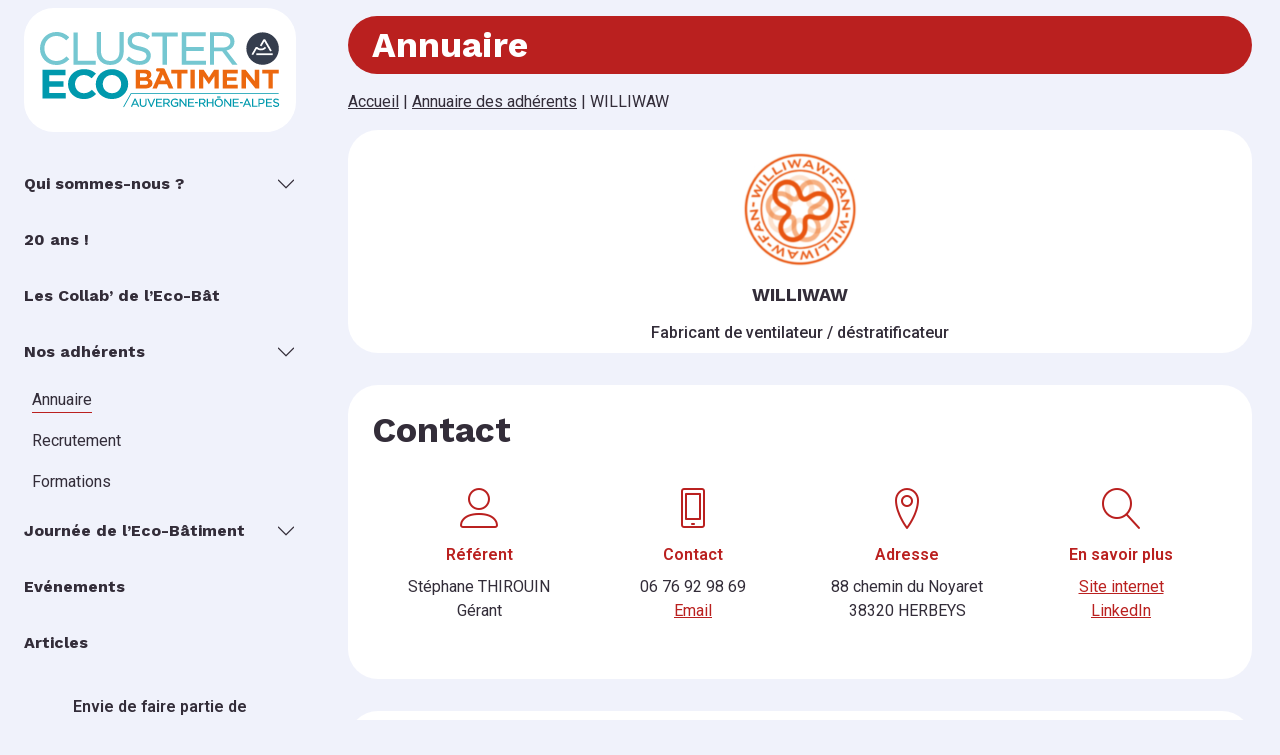

--- FILE ---
content_type: text/html; charset=UTF-8
request_url: https://www.ecobatiment-cluster.fr/annuaire/williwaw/
body_size: 9776
content:
<!DOCTYPE html>
<html lang="fr-FR" class="no-js">

<head>
    <meta charset="UTF-8">
    <meta name="viewport" content="width=device-width, initial-scale=1, shrink-to-fit=no">
    <meta http-equiv="X-UA-Compatible" content="IE=edge">
    <link rel="profile" href="http://gmpg.org/xfn/11">
    <link rel="pingback" href="https://www.ecobatiment-cluster.fr/wp/xmlrpc.php">
    <meta name='robots' content='index, follow, max-image-preview:large, max-snippet:-1, max-video-preview:-1' />
	<style>img:is([sizes="auto" i], [sizes^="auto," i]) { contain-intrinsic-size: 3000px 1500px }</style>
	
	<!-- This site is optimized with the Yoast SEO plugin v24.9 - https://yoast.com/wordpress/plugins/seo/ -->
	<title>WILLIWAW - Cluster Eco-Bâtiment</title>
	<link rel="canonical" href="https://www.ecobatiment-cluster.fr/annuaire/williwaw/" />
	<meta property="og:locale" content="fr_FR" />
	<meta property="og:type" content="article" />
	<meta property="og:title" content="WILLIWAW - Cluster Eco-Bâtiment" />
	<meta property="og:url" content="https://www.ecobatiment-cluster.fr/annuaire/williwaw/" />
	<meta property="og:site_name" content="Cluster Eco-Bâtiment" />
	<meta property="article:modified_time" content="2024-09-12T10:21:03+00:00" />
	<meta property="og:image" content="https://www.ecobatiment-cluster.fr/app/uploads/Logo-wiliway.png" />
	<meta property="og:image:width" content="1500" />
	<meta property="og:image:height" content="650" />
	<meta property="og:image:type" content="image/png" />
	<meta name="twitter:card" content="summary_large_image" />
	<meta name="twitter:site" content="@EcoBatimentAURA" />
	<script type="application/ld+json" class="yoast-schema-graph">{"@context":"https://schema.org","@graph":[{"@type":"WebPage","@id":"https://www.ecobatiment-cluster.fr/annuaire/williwaw/","url":"https://www.ecobatiment-cluster.fr/annuaire/williwaw/","name":"WILLIWAW - Cluster Eco-Bâtiment","isPartOf":{"@id":"https://www.ecobatiment-cluster.fr/#website"},"primaryImageOfPage":{"@id":"https://www.ecobatiment-cluster.fr/annuaire/williwaw/#primaryimage"},"image":{"@id":"https://www.ecobatiment-cluster.fr/annuaire/williwaw/#primaryimage"},"thumbnailUrl":"https://www.ecobatiment-cluster.fr/app/uploads/Logo-wiliway.png","datePublished":"2022-11-07T13:43:54+00:00","dateModified":"2024-09-12T10:21:03+00:00","breadcrumb":{"@id":"https://www.ecobatiment-cluster.fr/annuaire/williwaw/#breadcrumb"},"inLanguage":"fr-FR","potentialAction":[{"@type":"ReadAction","target":["https://www.ecobatiment-cluster.fr/annuaire/williwaw/"]}]},{"@type":"ImageObject","inLanguage":"fr-FR","@id":"https://www.ecobatiment-cluster.fr/annuaire/williwaw/#primaryimage","url":"https://www.ecobatiment-cluster.fr/app/uploads/Logo-wiliway.png","contentUrl":"https://www.ecobatiment-cluster.fr/app/uploads/Logo-wiliway.png","width":1500,"height":650},{"@type":"BreadcrumbList","@id":"https://www.ecobatiment-cluster.fr/annuaire/williwaw/#breadcrumb","itemListElement":[{"@type":"ListItem","position":1,"name":"Accueil","item":"https://www.ecobatiment-cluster.fr/"},{"@type":"ListItem","position":2,"name":"Annuaire des adhérents","item":"https://www.ecobatiment-cluster.fr/annuaire/"},{"@type":"ListItem","position":3,"name":"WILLIWAW"}]},{"@type":"WebSite","@id":"https://www.ecobatiment-cluster.fr/#website","url":"https://www.ecobatiment-cluster.fr/","name":"Cluster Eco-Bâtiment","description":"","potentialAction":[{"@type":"SearchAction","target":{"@type":"EntryPoint","urlTemplate":"https://www.ecobatiment-cluster.fr/?s={search_term_string}"},"query-input":{"@type":"PropertyValueSpecification","valueRequired":true,"valueName":"search_term_string"}}],"inLanguage":"fr-FR"}]}</script>
	<!-- / Yoast SEO plugin. -->


<script type="text/javascript">
/* <![CDATA[ */
window._wpemojiSettings = {"baseUrl":"https:\/\/s.w.org\/images\/core\/emoji\/15.1.0\/72x72\/","ext":".png","svgUrl":"https:\/\/s.w.org\/images\/core\/emoji\/15.1.0\/svg\/","svgExt":".svg","source":{"concatemoji":"https:\/\/www.ecobatiment-cluster.fr\/wp\/wp-includes\/js\/wp-emoji-release.min.js?ver=6.8"}};
/*! This file is auto-generated */
!function(i,n){var o,s,e;function c(e){try{var t={supportTests:e,timestamp:(new Date).valueOf()};sessionStorage.setItem(o,JSON.stringify(t))}catch(e){}}function p(e,t,n){e.clearRect(0,0,e.canvas.width,e.canvas.height),e.fillText(t,0,0);var t=new Uint32Array(e.getImageData(0,0,e.canvas.width,e.canvas.height).data),r=(e.clearRect(0,0,e.canvas.width,e.canvas.height),e.fillText(n,0,0),new Uint32Array(e.getImageData(0,0,e.canvas.width,e.canvas.height).data));return t.every(function(e,t){return e===r[t]})}function u(e,t,n){switch(t){case"flag":return n(e,"\ud83c\udff3\ufe0f\u200d\u26a7\ufe0f","\ud83c\udff3\ufe0f\u200b\u26a7\ufe0f")?!1:!n(e,"\ud83c\uddfa\ud83c\uddf3","\ud83c\uddfa\u200b\ud83c\uddf3")&&!n(e,"\ud83c\udff4\udb40\udc67\udb40\udc62\udb40\udc65\udb40\udc6e\udb40\udc67\udb40\udc7f","\ud83c\udff4\u200b\udb40\udc67\u200b\udb40\udc62\u200b\udb40\udc65\u200b\udb40\udc6e\u200b\udb40\udc67\u200b\udb40\udc7f");case"emoji":return!n(e,"\ud83d\udc26\u200d\ud83d\udd25","\ud83d\udc26\u200b\ud83d\udd25")}return!1}function f(e,t,n){var r="undefined"!=typeof WorkerGlobalScope&&self instanceof WorkerGlobalScope?new OffscreenCanvas(300,150):i.createElement("canvas"),a=r.getContext("2d",{willReadFrequently:!0}),o=(a.textBaseline="top",a.font="600 32px Arial",{});return e.forEach(function(e){o[e]=t(a,e,n)}),o}function t(e){var t=i.createElement("script");t.src=e,t.defer=!0,i.head.appendChild(t)}"undefined"!=typeof Promise&&(o="wpEmojiSettingsSupports",s=["flag","emoji"],n.supports={everything:!0,everythingExceptFlag:!0},e=new Promise(function(e){i.addEventListener("DOMContentLoaded",e,{once:!0})}),new Promise(function(t){var n=function(){try{var e=JSON.parse(sessionStorage.getItem(o));if("object"==typeof e&&"number"==typeof e.timestamp&&(new Date).valueOf()<e.timestamp+604800&&"object"==typeof e.supportTests)return e.supportTests}catch(e){}return null}();if(!n){if("undefined"!=typeof Worker&&"undefined"!=typeof OffscreenCanvas&&"undefined"!=typeof URL&&URL.createObjectURL&&"undefined"!=typeof Blob)try{var e="postMessage("+f.toString()+"("+[JSON.stringify(s),u.toString(),p.toString()].join(",")+"));",r=new Blob([e],{type:"text/javascript"}),a=new Worker(URL.createObjectURL(r),{name:"wpTestEmojiSupports"});return void(a.onmessage=function(e){c(n=e.data),a.terminate(),t(n)})}catch(e){}c(n=f(s,u,p))}t(n)}).then(function(e){for(var t in e)n.supports[t]=e[t],n.supports.everything=n.supports.everything&&n.supports[t],"flag"!==t&&(n.supports.everythingExceptFlag=n.supports.everythingExceptFlag&&n.supports[t]);n.supports.everythingExceptFlag=n.supports.everythingExceptFlag&&!n.supports.flag,n.DOMReady=!1,n.readyCallback=function(){n.DOMReady=!0}}).then(function(){return e}).then(function(){var e;n.supports.everything||(n.readyCallback(),(e=n.source||{}).concatemoji?t(e.concatemoji):e.wpemoji&&e.twemoji&&(t(e.twemoji),t(e.wpemoji)))}))}((window,document),window._wpemojiSettings);
/* ]]> */
</script>
<style id='wp-emoji-styles-inline-css' type='text/css'>

	img.wp-smiley, img.emoji {
		display: inline !important;
		border: none !important;
		box-shadow: none !important;
		height: 1em !important;
		width: 1em !important;
		margin: 0 0.07em !important;
		vertical-align: -0.1em !important;
		background: none !important;
		padding: 0 !important;
	}
</style>
<style id='classic-theme-styles-inline-css' type='text/css'>
/*! This file is auto-generated */
.wp-block-button__link{color:#fff;background-color:#32373c;border-radius:9999px;box-shadow:none;text-decoration:none;padding:calc(.667em + 2px) calc(1.333em + 2px);font-size:1.125em}.wp-block-file__button{background:#32373c;color:#fff;text-decoration:none}
</style>
<style id='global-styles-inline-css' type='text/css'>
:root{--wp--preset--aspect-ratio--square: 1;--wp--preset--aspect-ratio--4-3: 4/3;--wp--preset--aspect-ratio--3-4: 3/4;--wp--preset--aspect-ratio--3-2: 3/2;--wp--preset--aspect-ratio--2-3: 2/3;--wp--preset--aspect-ratio--16-9: 16/9;--wp--preset--aspect-ratio--9-16: 9/16;--wp--preset--color--black: #000000;--wp--preset--color--cyan-bluish-gray: #abb8c3;--wp--preset--color--white: #ffffff;--wp--preset--color--pale-pink: #f78da7;--wp--preset--color--vivid-red: #cf2e2e;--wp--preset--color--luminous-vivid-orange: #ff6900;--wp--preset--color--luminous-vivid-amber: #fcb900;--wp--preset--color--light-green-cyan: #7bdcb5;--wp--preset--color--vivid-green-cyan: #00d084;--wp--preset--color--pale-cyan-blue: #8ed1fc;--wp--preset--color--vivid-cyan-blue: #0693e3;--wp--preset--color--vivid-purple: #9b51e0;--wp--preset--gradient--vivid-cyan-blue-to-vivid-purple: linear-gradient(135deg,rgba(6,147,227,1) 0%,rgb(155,81,224) 100%);--wp--preset--gradient--light-green-cyan-to-vivid-green-cyan: linear-gradient(135deg,rgb(122,220,180) 0%,rgb(0,208,130) 100%);--wp--preset--gradient--luminous-vivid-amber-to-luminous-vivid-orange: linear-gradient(135deg,rgba(252,185,0,1) 0%,rgba(255,105,0,1) 100%);--wp--preset--gradient--luminous-vivid-orange-to-vivid-red: linear-gradient(135deg,rgba(255,105,0,1) 0%,rgb(207,46,46) 100%);--wp--preset--gradient--very-light-gray-to-cyan-bluish-gray: linear-gradient(135deg,rgb(238,238,238) 0%,rgb(169,184,195) 100%);--wp--preset--gradient--cool-to-warm-spectrum: linear-gradient(135deg,rgb(74,234,220) 0%,rgb(151,120,209) 20%,rgb(207,42,186) 40%,rgb(238,44,130) 60%,rgb(251,105,98) 80%,rgb(254,248,76) 100%);--wp--preset--gradient--blush-light-purple: linear-gradient(135deg,rgb(255,206,236) 0%,rgb(152,150,240) 100%);--wp--preset--gradient--blush-bordeaux: linear-gradient(135deg,rgb(254,205,165) 0%,rgb(254,45,45) 50%,rgb(107,0,62) 100%);--wp--preset--gradient--luminous-dusk: linear-gradient(135deg,rgb(255,203,112) 0%,rgb(199,81,192) 50%,rgb(65,88,208) 100%);--wp--preset--gradient--pale-ocean: linear-gradient(135deg,rgb(255,245,203) 0%,rgb(182,227,212) 50%,rgb(51,167,181) 100%);--wp--preset--gradient--electric-grass: linear-gradient(135deg,rgb(202,248,128) 0%,rgb(113,206,126) 100%);--wp--preset--gradient--midnight: linear-gradient(135deg,rgb(2,3,129) 0%,rgb(40,116,252) 100%);--wp--preset--font-size--small: 13px;--wp--preset--font-size--medium: 20px;--wp--preset--font-size--large: 36px;--wp--preset--font-size--x-large: 42px;--wp--preset--spacing--20: 0.44rem;--wp--preset--spacing--30: 0.67rem;--wp--preset--spacing--40: 1rem;--wp--preset--spacing--50: 1.5rem;--wp--preset--spacing--60: 2.25rem;--wp--preset--spacing--70: 3.38rem;--wp--preset--spacing--80: 5.06rem;--wp--preset--shadow--natural: 6px 6px 9px rgba(0, 0, 0, 0.2);--wp--preset--shadow--deep: 12px 12px 50px rgba(0, 0, 0, 0.4);--wp--preset--shadow--sharp: 6px 6px 0px rgba(0, 0, 0, 0.2);--wp--preset--shadow--outlined: 6px 6px 0px -3px rgba(255, 255, 255, 1), 6px 6px rgba(0, 0, 0, 1);--wp--preset--shadow--crisp: 6px 6px 0px rgba(0, 0, 0, 1);}:where(.is-layout-flex){gap: 0.5em;}:where(.is-layout-grid){gap: 0.5em;}body .is-layout-flex{display: flex;}.is-layout-flex{flex-wrap: wrap;align-items: center;}.is-layout-flex > :is(*, div){margin: 0;}body .is-layout-grid{display: grid;}.is-layout-grid > :is(*, div){margin: 0;}:where(.wp-block-columns.is-layout-flex){gap: 2em;}:where(.wp-block-columns.is-layout-grid){gap: 2em;}:where(.wp-block-post-template.is-layout-flex){gap: 1.25em;}:where(.wp-block-post-template.is-layout-grid){gap: 1.25em;}.has-black-color{color: var(--wp--preset--color--black) !important;}.has-cyan-bluish-gray-color{color: var(--wp--preset--color--cyan-bluish-gray) !important;}.has-white-color{color: var(--wp--preset--color--white) !important;}.has-pale-pink-color{color: var(--wp--preset--color--pale-pink) !important;}.has-vivid-red-color{color: var(--wp--preset--color--vivid-red) !important;}.has-luminous-vivid-orange-color{color: var(--wp--preset--color--luminous-vivid-orange) !important;}.has-luminous-vivid-amber-color{color: var(--wp--preset--color--luminous-vivid-amber) !important;}.has-light-green-cyan-color{color: var(--wp--preset--color--light-green-cyan) !important;}.has-vivid-green-cyan-color{color: var(--wp--preset--color--vivid-green-cyan) !important;}.has-pale-cyan-blue-color{color: var(--wp--preset--color--pale-cyan-blue) !important;}.has-vivid-cyan-blue-color{color: var(--wp--preset--color--vivid-cyan-blue) !important;}.has-vivid-purple-color{color: var(--wp--preset--color--vivid-purple) !important;}.has-black-background-color{background-color: var(--wp--preset--color--black) !important;}.has-cyan-bluish-gray-background-color{background-color: var(--wp--preset--color--cyan-bluish-gray) !important;}.has-white-background-color{background-color: var(--wp--preset--color--white) !important;}.has-pale-pink-background-color{background-color: var(--wp--preset--color--pale-pink) !important;}.has-vivid-red-background-color{background-color: var(--wp--preset--color--vivid-red) !important;}.has-luminous-vivid-orange-background-color{background-color: var(--wp--preset--color--luminous-vivid-orange) !important;}.has-luminous-vivid-amber-background-color{background-color: var(--wp--preset--color--luminous-vivid-amber) !important;}.has-light-green-cyan-background-color{background-color: var(--wp--preset--color--light-green-cyan) !important;}.has-vivid-green-cyan-background-color{background-color: var(--wp--preset--color--vivid-green-cyan) !important;}.has-pale-cyan-blue-background-color{background-color: var(--wp--preset--color--pale-cyan-blue) !important;}.has-vivid-cyan-blue-background-color{background-color: var(--wp--preset--color--vivid-cyan-blue) !important;}.has-vivid-purple-background-color{background-color: var(--wp--preset--color--vivid-purple) !important;}.has-black-border-color{border-color: var(--wp--preset--color--black) !important;}.has-cyan-bluish-gray-border-color{border-color: var(--wp--preset--color--cyan-bluish-gray) !important;}.has-white-border-color{border-color: var(--wp--preset--color--white) !important;}.has-pale-pink-border-color{border-color: var(--wp--preset--color--pale-pink) !important;}.has-vivid-red-border-color{border-color: var(--wp--preset--color--vivid-red) !important;}.has-luminous-vivid-orange-border-color{border-color: var(--wp--preset--color--luminous-vivid-orange) !important;}.has-luminous-vivid-amber-border-color{border-color: var(--wp--preset--color--luminous-vivid-amber) !important;}.has-light-green-cyan-border-color{border-color: var(--wp--preset--color--light-green-cyan) !important;}.has-vivid-green-cyan-border-color{border-color: var(--wp--preset--color--vivid-green-cyan) !important;}.has-pale-cyan-blue-border-color{border-color: var(--wp--preset--color--pale-cyan-blue) !important;}.has-vivid-cyan-blue-border-color{border-color: var(--wp--preset--color--vivid-cyan-blue) !important;}.has-vivid-purple-border-color{border-color: var(--wp--preset--color--vivid-purple) !important;}.has-vivid-cyan-blue-to-vivid-purple-gradient-background{background: var(--wp--preset--gradient--vivid-cyan-blue-to-vivid-purple) !important;}.has-light-green-cyan-to-vivid-green-cyan-gradient-background{background: var(--wp--preset--gradient--light-green-cyan-to-vivid-green-cyan) !important;}.has-luminous-vivid-amber-to-luminous-vivid-orange-gradient-background{background: var(--wp--preset--gradient--luminous-vivid-amber-to-luminous-vivid-orange) !important;}.has-luminous-vivid-orange-to-vivid-red-gradient-background{background: var(--wp--preset--gradient--luminous-vivid-orange-to-vivid-red) !important;}.has-very-light-gray-to-cyan-bluish-gray-gradient-background{background: var(--wp--preset--gradient--very-light-gray-to-cyan-bluish-gray) !important;}.has-cool-to-warm-spectrum-gradient-background{background: var(--wp--preset--gradient--cool-to-warm-spectrum) !important;}.has-blush-light-purple-gradient-background{background: var(--wp--preset--gradient--blush-light-purple) !important;}.has-blush-bordeaux-gradient-background{background: var(--wp--preset--gradient--blush-bordeaux) !important;}.has-luminous-dusk-gradient-background{background: var(--wp--preset--gradient--luminous-dusk) !important;}.has-pale-ocean-gradient-background{background: var(--wp--preset--gradient--pale-ocean) !important;}.has-electric-grass-gradient-background{background: var(--wp--preset--gradient--electric-grass) !important;}.has-midnight-gradient-background{background: var(--wp--preset--gradient--midnight) !important;}.has-small-font-size{font-size: var(--wp--preset--font-size--small) !important;}.has-medium-font-size{font-size: var(--wp--preset--font-size--medium) !important;}.has-large-font-size{font-size: var(--wp--preset--font-size--large) !important;}.has-x-large-font-size{font-size: var(--wp--preset--font-size--x-large) !important;}
:where(.wp-block-post-template.is-layout-flex){gap: 1.25em;}:where(.wp-block-post-template.is-layout-grid){gap: 1.25em;}
:where(.wp-block-columns.is-layout-flex){gap: 2em;}:where(.wp-block-columns.is-layout-grid){gap: 2em;}
:root :where(.wp-block-pullquote){font-size: 1.5em;line-height: 1.6;}
</style>
<link rel='stylesheet' id='default-css' href='https://www.ecobatiment-cluster.fr/app/themes/ecobatiment/build/theme.css?ver=1.0.1731933435' type='text/css' media='all' />
<script type="text/javascript" src="https://www.ecobatiment-cluster.fr/wp/wp-includes/js/jquery/jquery.min.js?ver=3.7.1" id="jquery-core-js"></script>
<script type="text/javascript" src="https://www.ecobatiment-cluster.fr/wp/wp-includes/js/jquery/jquery-migrate.min.js?ver=3.4.1" id="jquery-migrate-js"></script>
<link rel="https://api.w.org/" href="https://www.ecobatiment-cluster.fr/wp-json/" /><link rel="EditURI" type="application/rsd+xml" title="RSD" href="https://www.ecobatiment-cluster.fr/wp/xmlrpc.php?rsd" />
<meta name="generator" content="WordPress 6.8" />
<link rel='shortlink' href='https://www.ecobatiment-cluster.fr/?p=1194' />
<link rel="alternate" title="oEmbed (JSON)" type="application/json+oembed" href="https://www.ecobatiment-cluster.fr/wp-json/oembed/1.0/embed?url=https%3A%2F%2Fwww.ecobatiment-cluster.fr%2Fannuaire%2Fwilliwaw%2F" />
<link rel="alternate" title="oEmbed (XML)" type="text/xml+oembed" href="https://www.ecobatiment-cluster.fr/wp-json/oembed/1.0/embed?url=https%3A%2F%2Fwww.ecobatiment-cluster.fr%2Fannuaire%2Fwilliwaw%2F&#038;format=xml" />
        <link rel="apple-touch-icon" sizes="57x57" href="https://www.ecobatiment-cluster.fr/app/themes/ecobatiment/assets/favicon/apple-icon-57x57.png">
        <link rel="apple-touch-icon" sizes="60x60" href="https://www.ecobatiment-cluster.fr/app/themes/ecobatiment/assets/favicon/apple-icon-60x60.png">
        <link rel="apple-touch-icon" sizes="72x72" href="https://www.ecobatiment-cluster.fr/app/themes/ecobatiment/assets/favicon/apple-icon-72x72.png">
        <link rel="apple-touch-icon" sizes="76x76" href="https://www.ecobatiment-cluster.fr/app/themes/ecobatiment/assets/favicon/apple-icon-76x76.png">
        <link rel="apple-touch-icon" sizes="114x114" href="https://www.ecobatiment-cluster.fr/app/themes/ecobatiment/assets/favicon/apple-icon-114x114.png">
        <link rel="apple-touch-icon" sizes="120x120" href="https://www.ecobatiment-cluster.fr/app/themes/ecobatiment/assets/favicon/apple-icon-120x120.png">
        <link rel="apple-touch-icon" sizes="144x144" href="https://www.ecobatiment-cluster.fr/app/themes/ecobatiment/assets/favicon/apple-icon-144x144.png">
        <link rel="apple-touch-icon" sizes="152x152" href="https://www.ecobatiment-cluster.fr/app/themes/ecobatiment/assets/favicon/apple-icon-152x152.png">
        <link rel="apple-touch-icon" sizes="180x180" href="https://www.ecobatiment-cluster.fr/app/themes/ecobatiment/assets/favicon/apple-icon-180x180.png">
        <link rel="icon" type="image/png" sizes="192x192" href="https://www.ecobatiment-cluster.fr/app/themes/ecobatiment/assets/favicon/android-icon-192x192.png">
        <link rel="icon" type="image/png" sizes="32x32" href="https://www.ecobatiment-cluster.fr/app/themes/ecobatiment/assets/favicon/favicon-32x32.png">
        <link rel="icon" type="image/png" sizes="96x96" href="https://www.ecobatiment-cluster.fr/app/themes/ecobatiment/assets/favicon/favicon-96x96.png">
        <link rel="icon" type="image/png" sizes="16x16" href="https://www.ecobatiment-cluster.fr/app/themes/ecobatiment/assets/favicon/favicon-16x16.png">
        <link rel="manifest" href="https://www.ecobatiment-cluster.fr/app/themes/ecobatiment/assets/favicon/manifest.json">
        <meta name="msapplication-TileColor" content="#F0F2FB">
        <meta name="msapplication-TileImage" content="https://www.ecobatiment-cluster.fr/app/themes/ecobatiment/assets/favicon/ms-icon-144x144.png">
        <meta name="theme-color" content="#F0F2FB">
    <!-- Matomo -->
    <script type="text/javascript">
        var _paq = window._paq = window._paq || [];
        _paq.push(['trackPageView']);
        _paq.push(['enableLinkTracking']);
        _paq.push(['alwaysUseSendBeacon']);
        _paq.push(['setTrackerUrl', "\/\/www.ecobatiment-cluster.fr\/app\/plugins\/matomo\/app\/matomo.php"]);
        _paq.push(['setSiteId', '1']);
        var d = document,
            g = d.createElement('script'),
            s = d.getElementsByTagName('script')[0];
        g.type = 'text/javascript';
        g.async = true;
        g.src = "\/\/www.ecobatiment-cluster.fr\/app\/uploads\/matomo\/matomo.js";
        s.parentNode.insertBefore(g, s);
    </script>
    <!-- End Matomo Code -->
</head>

<body class="wp-singular directory-template-default single single-directory postid-1194 wp-theme-ecobatiment page-ajax">

    <div class="container-fluid">
        <div class="row">
            <div class="col-12 col-lg-3 col-xxl-2 sticky-top px-0 px-lg-3">
                <div id="sidebar" class="pt-lg-2 sticky-top navbar navbar-dark d-flex flex-lg-column justify-content-between">
    <div class="sidebar-logo">
        <a href="https://www.ecobatiment-cluster.fr">
            <img src="https://www.ecobatiment-cluster.fr/app/themes/ecobatiment/assets/img/logo-ecobatiment.svg" class="img-fluid">
        </a>
    </div>
    <button class="navbar-toggler" type="button">
        <span class="navbar-toggler-icon"></span>
        <span class="navbar-toggler-label">Menu</span>
    </button>
    <div id="sidebar-menu">
        <div class="d-flex justify-content-end d-lg-none">
            <button type="button" class="btn-close text-reset p-3" aria-label="Close"></button>
        </div>

        <ul id="sidebar-accordion" class="nav flex-column d-flex accordion accordion-flush"><span class="menu-color-"><li id="menu-item-8783" class="menu-item menu-item-type-custom menu-item-object-custom menu-item-has-children menu-item-8783 nav-item accordion-item menu-color-primary"><div class="accordion-header" id="flush-menu0"><a href="#" class="accordion-button collapsed" type="button" data-bs-toggle="collapse" data-bs-target="#collapse-menu0" aria-expanded="false" aria-controls="collapse-menu0"><span>Qui sommes-nous ?</span></div></a><div id="collapse-menu0" class="accordion-collapse collapse" aria-labelledby="flush-menu0" data-bs-parent="#sidebar-accordion">
<ul class="sub-menu nav flex-column">
	<li id="menu-item-8786" class="menu-item menu-item-type-post_type menu-item-object-page menu-item-8786 menu-color-primary"><a href="https://www.ecobatiment-cluster.fr/presentation/"><span>Présentation</span></a></li>
	<li id="menu-item-8785" class="menu-item menu-item-type-post_type menu-item-object-page menu-item-8785 menu-color-primary"><a href="https://www.ecobatiment-cluster.fr/missions/"><span>Missions</span></a></li>
	<li id="menu-item-8784" class="menu-item menu-item-type-post_type menu-item-object-page menu-item-8784 menu-color-primary"><a href="https://www.ecobatiment-cluster.fr/equipe/"><span>Equipe</span></a></li>
</ul>
</li>
<li id="menu-item-15163" class="menu-item menu-item-type-post_type menu-item-object-event menu-item-15163 menu-color-"><a href="https://www.ecobatiment-cluster.fr/agenda/20ans/" class="accordion-button no-carret"><span>20 ans !</span></a></li>
<li id="menu-item-8789" class="menu-item menu-item-type-post_type_archive menu-item-object-project menu-item-8789 menu-color-secondary"><a href="https://www.ecobatiment-cluster.fr/les-collabs-de-lecobat/" class="accordion-button no-carret"><span>Les Collab&rsquo; de l&rsquo;Eco-Bât</span></a></li>
<li id="menu-item-8787" class="menu-item menu-item-type-custom menu-item-object-custom menu-item-has-children menu-item-8787 nav-item accordion-item menu-color-secondary"><div class="accordion-header" id="flush-menu1"><a href="#" class="accordion-button collapsed" type="button" data-bs-toggle="collapse" data-bs-target="#collapse-menu1" aria-expanded="false" aria-controls="collapse-menu1"><span>Nos adhérents</span></div></a><div id="collapse-menu1" class="accordion-collapse collapse" aria-labelledby="flush-menu1" data-bs-parent="#sidebar-accordion">
<ul class="sub-menu nav flex-column">
	<li id="menu-item-8788" class="menu-item menu-item-type-post_type_archive menu-item-object-directory menu-item-8788 menu-color-secondary current-menu-item"><a href="https://www.ecobatiment-cluster.fr/annuaire/"><span>Annuaire</span></a></li>
	<li id="menu-item-8790" class="menu-item menu-item-type-post_type_archive menu-item-object-recruitment menu-item-8790 menu-color-secondary"><a href="https://www.ecobatiment-cluster.fr/nos-adherents-recrutent/"><span>Recrutement</span></a></li>
	<li id="menu-item-8791" class="menu-item menu-item-type-post_type_archive menu-item-object-formation menu-item-8791 menu-color-secondary"><a href="https://www.ecobatiment-cluster.fr/formation/"><span>Formations</span></a></li>
</ul>
</li>
<li id="menu-item-8792" class="menu-item menu-item-type-custom menu-item-object-custom menu-item-has-children menu-item-8792 nav-item accordion-item menu-color-blue-dark"><div class="accordion-header" id="flush-menu2"><a href="#" class="accordion-button collapsed" type="button" data-bs-toggle="collapse" data-bs-target="#collapse-menu2" aria-expanded="false" aria-controls="collapse-menu2"><span>Journée de l’Eco-Bâtiment</span></div></a><div id="collapse-menu2" class="accordion-collapse collapse" aria-labelledby="flush-menu2" data-bs-parent="#sidebar-accordion">
<ul class="sub-menu nav flex-column">
	<li id="menu-item-14668" class="menu-item menu-item-type-custom menu-item-object-custom menu-item-14668 menu-color-"><a href="https://www.ecobatiment-cluster.fr/agenda/jeb-2026-clermont-ferrand/"><span>JEB 2026 Clermont-Ferrand</span></a></li>
	<li id="menu-item-14674" class="menu-item menu-item-type-custom menu-item-object-custom menu-item-14674 menu-color-"><a href="https://www.ecobatiment-cluster.fr/agenda/jeb-2026-lyon/"><span>JEB 2026 Lyon</span></a></li>
	<li id="menu-item-8794" class="menu-item menu-item-type-post_type menu-item-object-page menu-item-8794 menu-color-blue-dark"><a href="https://www.ecobatiment-cluster.fr/editions-precedentes/"><span>Éditions précédentes</span></a></li>
</ul>
</li>
<li id="menu-item-8796" class="menu-item menu-item-type-post_type_archive menu-item-object-event menu-item-8796 menu-color-blue-light"><a href="https://www.ecobatiment-cluster.fr/agenda/" class="accordion-button no-carret"><span>Evénements</span></a></li>
<li id="menu-item-8798" class="menu-item menu-item-type-post_type menu-item-object-page current_page_parent menu-item-8798 menu-color-blue-sky"><a href="https://www.ecobatiment-cluster.fr/articles/" class="accordion-button no-carret"><span>Articles</span></a></li>
</span></ul>
        
        <div class="mt-auto mx-xxl-4 mx-4 mb-4 align-self-center">
                            <div class=" text-center mt-4">
                                            <p class="fw-bold">Envie de faire partie de l’aventure&nbsp;?</p>
                                                                <a class="btn btn-dark d-block" href="https://www.ecobatiment-cluster.fr/adherer/" >J'adhère</a>
                                    </div>
                        <div class="card text-center mt-4">
                <a class="card-body py-4" href="https://www.auvergnerhonealpes.fr/" target="_blank">
                    <img src="https://www.ecobatiment-cluster.fr/app/themes/ecobatiment/assets/img/logo-aura.svg" class="img-fluid py-2">
                </a>
            </div>
        </div>
    </div>
    <div id="overlay"></div>
</div>
            </div>

            <div class="col-lg-9 col-xxl-10 py-3">
                <div class="container px-0 px-md-3">

    <h1 class="directory">Annuaire</h1>

<div class="d-none d-md-block">
    <nav aria-label="breadcrumb"><ol class="breadcrumb"><span><span><a href="https://www.ecobatiment-cluster.fr/">Accueil</a></span> | <span><a href="https://www.ecobatiment-cluster.fr/annuaire/">Annuaire des adhérents</a></span> | <span class="breadcrumb_last" aria-current="page">WILLIWAW</span></span></ol></nav></div>

<div class="banner-wrap directory">
        <div class=" banner-wrap-title">
        <img width="300" height="130" src="https://www.ecobatiment-cluster.fr/app/uploads/Logo-wiliway-300x130.png" class="img-fluid wp-post-image" alt="" decoding="async" srcset="https://www.ecobatiment-cluster.fr/app/uploads/Logo-wiliway-300x130.png 300w, https://www.ecobatiment-cluster.fr/app/uploads/Logo-wiliway-1024x444.png 1024w, https://www.ecobatiment-cluster.fr/app/uploads/Logo-wiliway-768x333.png 768w, https://www.ecobatiment-cluster.fr/app/uploads/Logo-wiliway.png 1500w" sizes="(max-width: 300px) 100vw, 300px" />        <h2 class="h4 text-uppercase">WILLIWAW</h2>        <p>Fabricant de ventilateur / déstratificateur</p>
    </div>
</div>


    
        
<div class="text-picto py-3">
    <div class="row row-cols-1 g-0  ">

        
        <div class="col px-4 px-lg-0 ">
            <div class="text-picto-wrap rounded rounded-end">

                                    <h2>Contact</h2>
                
                
                    <div class="text-picto-wrap-content without-img one-row">
                        
                                                                                    
                            <div class="line">
                                <div class="line-icon text-secondary">
                                                                            <i class="icon-user"></i>                                                                    </div>
                                <div class="line-text theme-secondary">
                                                                            <p class="line-text-title text-secondary">Référent</p>
                                                                                                                <p>Stéphane THIROUIN<br />
Gérant</p>
                                                                    </div>
                            </div>

                        
                                                                                    
                            <div class="line">
                                <div class="line-icon text-secondary">
                                                                            <i class="icon-smartphone"></i>                                                                    </div>
                                <div class="line-text theme-secondary">
                                                                            <p class="line-text-title text-secondary">Contact</p>
                                                                                                                <p>06 76 92 98 69<br />
<a href="mailto:stephane@williwaw.fr" target="_blank" rel="noopener">Email</a></p>
                                                                    </div>
                            </div>

                        
                                                                                    
                            <div class="line">
                                <div class="line-icon text-secondary">
                                                                            <i class="icon-map-marker"></i>                                                                    </div>
                                <div class="line-text theme-secondary">
                                                                            <p class="line-text-title text-secondary">Adresse</p>
                                                                                                                <p>88 chemin du Noyaret<br />
<span class="city">38320 HERBEYS</span></p>
                                                                    </div>
                            </div>

                        
                                                                                    
                            <div class="line">
                                <div class="line-icon text-secondary">
                                                                            <i class="icon-magnifier"></i>                                                                    </div>
                                <div class="line-text theme-secondary">
                                                                            <p class="line-text-title text-secondary">En savoir plus</p>
                                                                                                                <p><a href="https://www.williwaw.eu/" target="_blank" rel="noopener">Site internet</a><br />
<a href="https://www.linkedin.com/company/williwaw-fan/" target="_blank" rel="noopener">LinkedIn</a></p>
                                                                    </div>
                            </div>

                                            </div>

                
                                    <div class="align-self-center">
                                            </div>
                            </div>
        </div>
    </div>
</div>

    
        
<div class="text py-3">
    <div class="row row-cols-1 g-0  ">

        
                    <div class="col px-lg-0 ">
                <div class="text-wrap card-cta left ">

                                            <h2>Description</h2>
                    
                    <div class="text-wrap-content theme-secondary">
                        <p>Le Williwaw, est un ventilateur silencieux, intelligent durable et élégant qui vous rafraîchirat l&rsquo;été, et vous permettra de faire plus de 30 % d&rsquo;économie de chauffage* le reste de l&rsquo;année par déstratification automatique. En effet, connecté à deux sondes de température déportées, le Williwaw se déclenchera au choix, en fonction d&rsquo;un seuil définit sur son App, ou en fonction de l&rsquo;écart mesuré entre le sol et le plafond afin de déstratifier et harmoniser la masse d&rsquo;air. (*dans la pièce où il se trouve).</p>
                    </div>

                                                                                </div>
            </div>
            </div>
</div>

    








<footer class="footer pt-5 pb-4 pb-md-5 px-0 px-md-5">

    <div class="row align-items-stretch row-cols-1 row-cols-lg-3 gy-3 gy-lg-0">
        <div class="col">
            <div class="footer-card card-cta">
                <img class="img-fluid" src="https://www.ecobatiment-cluster.fr/app/themes/ecobatiment/assets/img/logo-ecobatiment.svg">
            </div>
        </div>
        <div class="col">
            <div class="footer-card card-cta">
                <p class="text-center">
                    <b class="lead">Contact</b><br>
                    3 cours Charlemagne<br>
                    69002 Lyon<br>
                    04 78 33 62 67
                </p>
                <nav class="nav nav-rs">
                    <a href="https://linkedin.com/in/cluster-eco-batiment" target="_blank" class="nav-link"><i class="icon-linkedin circle bg-primary"></i></a>
                    <a href="https://www.youtube.com/channel/UCNi81VkJe7-v9y7aw1qJa5g" target="_blank" class="nav-link"><i class="icon-youtube circle bg-primary"></i></a>
                </nav>
            </div>
        </div>
        <div class="col">
            <div class="footer-card card-cta">
                <a class="stretched-link" href="https://www.auvergnerhonealpes.fr/" target="_blank">
                    <img class="img-fluid" src="https://www.ecobatiment-cluster.fr/app/themes/ecobatiment/assets/img/logo-aura.svg">
                </a>
            </div>
        </div>
    </div>

    <!--<div class="newsletter">
        <div class="card-cta">
            <div class="card-cta-body">
                <div class="newsletter-content">
                    <p class="lead">Restez branchés !</p>
                    <p class="mb-0">Être tenu au courant des dernières actualités de la filière : <b>abonnez-vous !</b> </p>
                </div>
                <div class="newsletter-form">
                                    </div>
            </div>
        </div>
    </div>-->

    <div class="d-flex justify-content-center mt-4">
        <div class="footer-legal"><ul id="menu-footer" class="nav flex-column flex-md-row align-items-center"><li id="menu-item-2711" class="menu-item menu-item-type-post_type menu-item-object-page menu-item-2711"><a href="https://www.ecobatiment-cluster.fr/mentions-legales/">Mentions légales</a></li>
</ul></div>    </div>
</footer>

</div><!-- container  -->
</div><!-- col -->
</div><!-- row -->
</div><!-- container-fluid -->
<script type="speculationrules">
{"prefetch":[{"source":"document","where":{"and":[{"href_matches":"\/*"},{"not":{"href_matches":["\/wp\/wp-*.php","\/wp\/wp-admin\/*","\/app\/uploads\/*","\/app\/*","\/app\/plugins\/*","\/app\/themes\/ecobatiment\/*","\/*\\?(.+)"]}},{"not":{"selector_matches":"a[rel~=\"nofollow\"]"}},{"not":{"selector_matches":".no-prefetch, .no-prefetch a"}}]},"eagerness":"conservative"}]}
</script>
<!-- Matomo --><script type="text/javascript">
var _paq = window._paq = window._paq || [];
_paq.push(['trackPageView']);_paq.push(['enableLinkTracking']);_paq.push(['alwaysUseSendBeacon']);_paq.push(['setTrackerUrl', "\/\/www.ecobatiment-cluster.fr\/app\/plugins\/matomo\/app\/matomo.php"]);_paq.push(['setSiteId', '1']);var d=document, g=d.createElement('script'), s=d.getElementsByTagName('script')[0];
g.type='text/javascript'; g.async=true; g.src="\/\/www.ecobatiment-cluster.fr\/app\/uploads\/matomo\/matomo.js"; s.parentNode.insertBefore(g,s);
</script>
<!-- End Matomo Code --><script type="text/javascript" src="https://www.ecobatiment-cluster.fr/wp/wp-includes/js/dist/hooks.min.js?ver=4d63a3d491d11ffd8ac6" id="wp-hooks-js"></script>
<script type="text/javascript" src="https://www.ecobatiment-cluster.fr/wp/wp-includes/js/dist/i18n.min.js?ver=5e580eb46a90c2b997e6" id="wp-i18n-js"></script>
<script type="text/javascript" id="wp-i18n-js-after">
/* <![CDATA[ */
wp.i18n.setLocaleData( { 'text direction\u0004ltr': [ 'ltr' ] } );
/* ]]> */
</script>
<script type="text/javascript" src="https://www.ecobatiment-cluster.fr/app/plugins/contact-form-7/includes/swv/js/index.js?ver=6.0.6" id="swv-js"></script>
<script type="text/javascript" id="contact-form-7-js-translations">
/* <![CDATA[ */
( function( domain, translations ) {
	var localeData = translations.locale_data[ domain ] || translations.locale_data.messages;
	localeData[""].domain = domain;
	wp.i18n.setLocaleData( localeData, domain );
} )( "contact-form-7", {"translation-revision-date":"2024-10-17 17:27:10+0000","generator":"GlotPress\/4.0.1","domain":"messages","locale_data":{"messages":{"":{"domain":"messages","plural-forms":"nplurals=2; plural=n > 1;","lang":"fr"},"This contact form is placed in the wrong place.":["Ce formulaire de contact est plac\u00e9 dans un mauvais endroit."],"Error:":["Erreur\u00a0:"]}},"comment":{"reference":"includes\/js\/index.js"}} );
/* ]]> */
</script>
<script type="text/javascript" id="contact-form-7-js-before">
/* <![CDATA[ */
var wpcf7 = {
    "api": {
        "root": "https:\/\/www.ecobatiment-cluster.fr\/wp-json\/",
        "namespace": "contact-form-7\/v1"
    }
};
/* ]]> */
</script>
<script type="text/javascript" src="https://www.ecobatiment-cluster.fr/app/plugins/contact-form-7/includes/js/index.js?ver=6.0.6" id="contact-form-7-js"></script>
<script type="text/javascript" id="theme-build-js-extra">
/* <![CDATA[ */
var loadmore_params = {"ajaxurl":"https:\/\/www.ecobatiment-cluster.fr\/wp\/wp-admin\/admin-ajax.php","posts":"{\"page\":0,\"directory\":\"williwaw\",\"post_type\":\"directory\",\"name\":\"williwaw\",\"error\":\"\",\"m\":\"\",\"p\":0,\"post_parent\":\"\",\"subpost\":\"\",\"subpost_id\":\"\",\"attachment\":\"\",\"attachment_id\":0,\"pagename\":\"\",\"page_id\":0,\"second\":\"\",\"minute\":\"\",\"hour\":\"\",\"day\":0,\"monthnum\":0,\"year\":0,\"w\":0,\"category_name\":\"\",\"tag\":\"\",\"cat\":\"\",\"tag_id\":\"\",\"author\":\"\",\"author_name\":\"\",\"feed\":\"\",\"tb\":\"\",\"paged\":0,\"meta_key\":\"\",\"meta_value\":\"\",\"preview\":\"\",\"s\":\"\",\"sentence\":\"\",\"title\":\"\",\"fields\":\"all\",\"menu_order\":\"\",\"embed\":\"\",\"category__in\":[],\"category__not_in\":[],\"category__and\":[],\"post__in\":[],\"post__not_in\":[],\"post_name__in\":[],\"tag__in\":[],\"tag__not_in\":[],\"tag__and\":[],\"tag_slug__in\":[],\"tag_slug__and\":[],\"post_parent__in\":[],\"post_parent__not_in\":[],\"author__in\":[],\"author__not_in\":[],\"search_columns\":[],\"ignore_sticky_posts\":false,\"suppress_filters\":false,\"cache_results\":true,\"update_post_term_cache\":true,\"update_menu_item_cache\":false,\"lazy_load_term_meta\":true,\"update_post_meta_cache\":true,\"posts_per_page\":12,\"nopaging\":false,\"comments_per_page\":\"50\",\"no_found_rows\":false,\"order\":\"DESC\"}","current_page":"1","max_page":"0"};
var manageMenu = {"postType":"directory"};
var manageMenu = {"postType":"directory"};
/* ]]> */
</script>
<script type="text/javascript" async="async" defer="defer" src="https://www.ecobatiment-cluster.fr/app/themes/ecobatiment/build/theme.js?ver=1.0.1754639658" id="theme-build-js"></script>
<script type="text/javascript" src="https://www.google.com/recaptcha/api.js?render=6LeYhKwZAAAAAEPYdkbIwTeLL_VNOKX0au_Wsozc&amp;ver=3.0" id="google-recaptcha-js"></script>
<script type="text/javascript" src="https://www.ecobatiment-cluster.fr/wp/wp-includes/js/dist/vendor/wp-polyfill.min.js?ver=3.15.0" id="wp-polyfill-js"></script>
<script type="text/javascript" id="wpcf7-recaptcha-js-before">
/* <![CDATA[ */
var wpcf7_recaptcha = {
    "sitekey": "6LeYhKwZAAAAAEPYdkbIwTeLL_VNOKX0au_Wsozc",
    "actions": {
        "homepage": "homepage",
        "contactform": "contactform"
    }
};
/* ]]> */
</script>
<script type="text/javascript" src="https://www.ecobatiment-cluster.fr/app/plugins/contact-form-7/modules/recaptcha/index.js?ver=6.0.6" id="wpcf7-recaptcha-js"></script>
</body>

</html>


--- FILE ---
content_type: text/html; charset=utf-8
request_url: https://www.google.com/recaptcha/api2/anchor?ar=1&k=6LeYhKwZAAAAAEPYdkbIwTeLL_VNOKX0au_Wsozc&co=aHR0cHM6Ly93d3cuZWNvYmF0aW1lbnQtY2x1c3Rlci5mcjo0NDM.&hl=en&v=PoyoqOPhxBO7pBk68S4YbpHZ&size=invisible&anchor-ms=20000&execute-ms=30000&cb=yua8jk1qe3jh
body_size: 48597
content:
<!DOCTYPE HTML><html dir="ltr" lang="en"><head><meta http-equiv="Content-Type" content="text/html; charset=UTF-8">
<meta http-equiv="X-UA-Compatible" content="IE=edge">
<title>reCAPTCHA</title>
<style type="text/css">
/* cyrillic-ext */
@font-face {
  font-family: 'Roboto';
  font-style: normal;
  font-weight: 400;
  font-stretch: 100%;
  src: url(//fonts.gstatic.com/s/roboto/v48/KFO7CnqEu92Fr1ME7kSn66aGLdTylUAMa3GUBHMdazTgWw.woff2) format('woff2');
  unicode-range: U+0460-052F, U+1C80-1C8A, U+20B4, U+2DE0-2DFF, U+A640-A69F, U+FE2E-FE2F;
}
/* cyrillic */
@font-face {
  font-family: 'Roboto';
  font-style: normal;
  font-weight: 400;
  font-stretch: 100%;
  src: url(//fonts.gstatic.com/s/roboto/v48/KFO7CnqEu92Fr1ME7kSn66aGLdTylUAMa3iUBHMdazTgWw.woff2) format('woff2');
  unicode-range: U+0301, U+0400-045F, U+0490-0491, U+04B0-04B1, U+2116;
}
/* greek-ext */
@font-face {
  font-family: 'Roboto';
  font-style: normal;
  font-weight: 400;
  font-stretch: 100%;
  src: url(//fonts.gstatic.com/s/roboto/v48/KFO7CnqEu92Fr1ME7kSn66aGLdTylUAMa3CUBHMdazTgWw.woff2) format('woff2');
  unicode-range: U+1F00-1FFF;
}
/* greek */
@font-face {
  font-family: 'Roboto';
  font-style: normal;
  font-weight: 400;
  font-stretch: 100%;
  src: url(//fonts.gstatic.com/s/roboto/v48/KFO7CnqEu92Fr1ME7kSn66aGLdTylUAMa3-UBHMdazTgWw.woff2) format('woff2');
  unicode-range: U+0370-0377, U+037A-037F, U+0384-038A, U+038C, U+038E-03A1, U+03A3-03FF;
}
/* math */
@font-face {
  font-family: 'Roboto';
  font-style: normal;
  font-weight: 400;
  font-stretch: 100%;
  src: url(//fonts.gstatic.com/s/roboto/v48/KFO7CnqEu92Fr1ME7kSn66aGLdTylUAMawCUBHMdazTgWw.woff2) format('woff2');
  unicode-range: U+0302-0303, U+0305, U+0307-0308, U+0310, U+0312, U+0315, U+031A, U+0326-0327, U+032C, U+032F-0330, U+0332-0333, U+0338, U+033A, U+0346, U+034D, U+0391-03A1, U+03A3-03A9, U+03B1-03C9, U+03D1, U+03D5-03D6, U+03F0-03F1, U+03F4-03F5, U+2016-2017, U+2034-2038, U+203C, U+2040, U+2043, U+2047, U+2050, U+2057, U+205F, U+2070-2071, U+2074-208E, U+2090-209C, U+20D0-20DC, U+20E1, U+20E5-20EF, U+2100-2112, U+2114-2115, U+2117-2121, U+2123-214F, U+2190, U+2192, U+2194-21AE, U+21B0-21E5, U+21F1-21F2, U+21F4-2211, U+2213-2214, U+2216-22FF, U+2308-230B, U+2310, U+2319, U+231C-2321, U+2336-237A, U+237C, U+2395, U+239B-23B7, U+23D0, U+23DC-23E1, U+2474-2475, U+25AF, U+25B3, U+25B7, U+25BD, U+25C1, U+25CA, U+25CC, U+25FB, U+266D-266F, U+27C0-27FF, U+2900-2AFF, U+2B0E-2B11, U+2B30-2B4C, U+2BFE, U+3030, U+FF5B, U+FF5D, U+1D400-1D7FF, U+1EE00-1EEFF;
}
/* symbols */
@font-face {
  font-family: 'Roboto';
  font-style: normal;
  font-weight: 400;
  font-stretch: 100%;
  src: url(//fonts.gstatic.com/s/roboto/v48/KFO7CnqEu92Fr1ME7kSn66aGLdTylUAMaxKUBHMdazTgWw.woff2) format('woff2');
  unicode-range: U+0001-000C, U+000E-001F, U+007F-009F, U+20DD-20E0, U+20E2-20E4, U+2150-218F, U+2190, U+2192, U+2194-2199, U+21AF, U+21E6-21F0, U+21F3, U+2218-2219, U+2299, U+22C4-22C6, U+2300-243F, U+2440-244A, U+2460-24FF, U+25A0-27BF, U+2800-28FF, U+2921-2922, U+2981, U+29BF, U+29EB, U+2B00-2BFF, U+4DC0-4DFF, U+FFF9-FFFB, U+10140-1018E, U+10190-1019C, U+101A0, U+101D0-101FD, U+102E0-102FB, U+10E60-10E7E, U+1D2C0-1D2D3, U+1D2E0-1D37F, U+1F000-1F0FF, U+1F100-1F1AD, U+1F1E6-1F1FF, U+1F30D-1F30F, U+1F315, U+1F31C, U+1F31E, U+1F320-1F32C, U+1F336, U+1F378, U+1F37D, U+1F382, U+1F393-1F39F, U+1F3A7-1F3A8, U+1F3AC-1F3AF, U+1F3C2, U+1F3C4-1F3C6, U+1F3CA-1F3CE, U+1F3D4-1F3E0, U+1F3ED, U+1F3F1-1F3F3, U+1F3F5-1F3F7, U+1F408, U+1F415, U+1F41F, U+1F426, U+1F43F, U+1F441-1F442, U+1F444, U+1F446-1F449, U+1F44C-1F44E, U+1F453, U+1F46A, U+1F47D, U+1F4A3, U+1F4B0, U+1F4B3, U+1F4B9, U+1F4BB, U+1F4BF, U+1F4C8-1F4CB, U+1F4D6, U+1F4DA, U+1F4DF, U+1F4E3-1F4E6, U+1F4EA-1F4ED, U+1F4F7, U+1F4F9-1F4FB, U+1F4FD-1F4FE, U+1F503, U+1F507-1F50B, U+1F50D, U+1F512-1F513, U+1F53E-1F54A, U+1F54F-1F5FA, U+1F610, U+1F650-1F67F, U+1F687, U+1F68D, U+1F691, U+1F694, U+1F698, U+1F6AD, U+1F6B2, U+1F6B9-1F6BA, U+1F6BC, U+1F6C6-1F6CF, U+1F6D3-1F6D7, U+1F6E0-1F6EA, U+1F6F0-1F6F3, U+1F6F7-1F6FC, U+1F700-1F7FF, U+1F800-1F80B, U+1F810-1F847, U+1F850-1F859, U+1F860-1F887, U+1F890-1F8AD, U+1F8B0-1F8BB, U+1F8C0-1F8C1, U+1F900-1F90B, U+1F93B, U+1F946, U+1F984, U+1F996, U+1F9E9, U+1FA00-1FA6F, U+1FA70-1FA7C, U+1FA80-1FA89, U+1FA8F-1FAC6, U+1FACE-1FADC, U+1FADF-1FAE9, U+1FAF0-1FAF8, U+1FB00-1FBFF;
}
/* vietnamese */
@font-face {
  font-family: 'Roboto';
  font-style: normal;
  font-weight: 400;
  font-stretch: 100%;
  src: url(//fonts.gstatic.com/s/roboto/v48/KFO7CnqEu92Fr1ME7kSn66aGLdTylUAMa3OUBHMdazTgWw.woff2) format('woff2');
  unicode-range: U+0102-0103, U+0110-0111, U+0128-0129, U+0168-0169, U+01A0-01A1, U+01AF-01B0, U+0300-0301, U+0303-0304, U+0308-0309, U+0323, U+0329, U+1EA0-1EF9, U+20AB;
}
/* latin-ext */
@font-face {
  font-family: 'Roboto';
  font-style: normal;
  font-weight: 400;
  font-stretch: 100%;
  src: url(//fonts.gstatic.com/s/roboto/v48/KFO7CnqEu92Fr1ME7kSn66aGLdTylUAMa3KUBHMdazTgWw.woff2) format('woff2');
  unicode-range: U+0100-02BA, U+02BD-02C5, U+02C7-02CC, U+02CE-02D7, U+02DD-02FF, U+0304, U+0308, U+0329, U+1D00-1DBF, U+1E00-1E9F, U+1EF2-1EFF, U+2020, U+20A0-20AB, U+20AD-20C0, U+2113, U+2C60-2C7F, U+A720-A7FF;
}
/* latin */
@font-face {
  font-family: 'Roboto';
  font-style: normal;
  font-weight: 400;
  font-stretch: 100%;
  src: url(//fonts.gstatic.com/s/roboto/v48/KFO7CnqEu92Fr1ME7kSn66aGLdTylUAMa3yUBHMdazQ.woff2) format('woff2');
  unicode-range: U+0000-00FF, U+0131, U+0152-0153, U+02BB-02BC, U+02C6, U+02DA, U+02DC, U+0304, U+0308, U+0329, U+2000-206F, U+20AC, U+2122, U+2191, U+2193, U+2212, U+2215, U+FEFF, U+FFFD;
}
/* cyrillic-ext */
@font-face {
  font-family: 'Roboto';
  font-style: normal;
  font-weight: 500;
  font-stretch: 100%;
  src: url(//fonts.gstatic.com/s/roboto/v48/KFO7CnqEu92Fr1ME7kSn66aGLdTylUAMa3GUBHMdazTgWw.woff2) format('woff2');
  unicode-range: U+0460-052F, U+1C80-1C8A, U+20B4, U+2DE0-2DFF, U+A640-A69F, U+FE2E-FE2F;
}
/* cyrillic */
@font-face {
  font-family: 'Roboto';
  font-style: normal;
  font-weight: 500;
  font-stretch: 100%;
  src: url(//fonts.gstatic.com/s/roboto/v48/KFO7CnqEu92Fr1ME7kSn66aGLdTylUAMa3iUBHMdazTgWw.woff2) format('woff2');
  unicode-range: U+0301, U+0400-045F, U+0490-0491, U+04B0-04B1, U+2116;
}
/* greek-ext */
@font-face {
  font-family: 'Roboto';
  font-style: normal;
  font-weight: 500;
  font-stretch: 100%;
  src: url(//fonts.gstatic.com/s/roboto/v48/KFO7CnqEu92Fr1ME7kSn66aGLdTylUAMa3CUBHMdazTgWw.woff2) format('woff2');
  unicode-range: U+1F00-1FFF;
}
/* greek */
@font-face {
  font-family: 'Roboto';
  font-style: normal;
  font-weight: 500;
  font-stretch: 100%;
  src: url(//fonts.gstatic.com/s/roboto/v48/KFO7CnqEu92Fr1ME7kSn66aGLdTylUAMa3-UBHMdazTgWw.woff2) format('woff2');
  unicode-range: U+0370-0377, U+037A-037F, U+0384-038A, U+038C, U+038E-03A1, U+03A3-03FF;
}
/* math */
@font-face {
  font-family: 'Roboto';
  font-style: normal;
  font-weight: 500;
  font-stretch: 100%;
  src: url(//fonts.gstatic.com/s/roboto/v48/KFO7CnqEu92Fr1ME7kSn66aGLdTylUAMawCUBHMdazTgWw.woff2) format('woff2');
  unicode-range: U+0302-0303, U+0305, U+0307-0308, U+0310, U+0312, U+0315, U+031A, U+0326-0327, U+032C, U+032F-0330, U+0332-0333, U+0338, U+033A, U+0346, U+034D, U+0391-03A1, U+03A3-03A9, U+03B1-03C9, U+03D1, U+03D5-03D6, U+03F0-03F1, U+03F4-03F5, U+2016-2017, U+2034-2038, U+203C, U+2040, U+2043, U+2047, U+2050, U+2057, U+205F, U+2070-2071, U+2074-208E, U+2090-209C, U+20D0-20DC, U+20E1, U+20E5-20EF, U+2100-2112, U+2114-2115, U+2117-2121, U+2123-214F, U+2190, U+2192, U+2194-21AE, U+21B0-21E5, U+21F1-21F2, U+21F4-2211, U+2213-2214, U+2216-22FF, U+2308-230B, U+2310, U+2319, U+231C-2321, U+2336-237A, U+237C, U+2395, U+239B-23B7, U+23D0, U+23DC-23E1, U+2474-2475, U+25AF, U+25B3, U+25B7, U+25BD, U+25C1, U+25CA, U+25CC, U+25FB, U+266D-266F, U+27C0-27FF, U+2900-2AFF, U+2B0E-2B11, U+2B30-2B4C, U+2BFE, U+3030, U+FF5B, U+FF5D, U+1D400-1D7FF, U+1EE00-1EEFF;
}
/* symbols */
@font-face {
  font-family: 'Roboto';
  font-style: normal;
  font-weight: 500;
  font-stretch: 100%;
  src: url(//fonts.gstatic.com/s/roboto/v48/KFO7CnqEu92Fr1ME7kSn66aGLdTylUAMaxKUBHMdazTgWw.woff2) format('woff2');
  unicode-range: U+0001-000C, U+000E-001F, U+007F-009F, U+20DD-20E0, U+20E2-20E4, U+2150-218F, U+2190, U+2192, U+2194-2199, U+21AF, U+21E6-21F0, U+21F3, U+2218-2219, U+2299, U+22C4-22C6, U+2300-243F, U+2440-244A, U+2460-24FF, U+25A0-27BF, U+2800-28FF, U+2921-2922, U+2981, U+29BF, U+29EB, U+2B00-2BFF, U+4DC0-4DFF, U+FFF9-FFFB, U+10140-1018E, U+10190-1019C, U+101A0, U+101D0-101FD, U+102E0-102FB, U+10E60-10E7E, U+1D2C0-1D2D3, U+1D2E0-1D37F, U+1F000-1F0FF, U+1F100-1F1AD, U+1F1E6-1F1FF, U+1F30D-1F30F, U+1F315, U+1F31C, U+1F31E, U+1F320-1F32C, U+1F336, U+1F378, U+1F37D, U+1F382, U+1F393-1F39F, U+1F3A7-1F3A8, U+1F3AC-1F3AF, U+1F3C2, U+1F3C4-1F3C6, U+1F3CA-1F3CE, U+1F3D4-1F3E0, U+1F3ED, U+1F3F1-1F3F3, U+1F3F5-1F3F7, U+1F408, U+1F415, U+1F41F, U+1F426, U+1F43F, U+1F441-1F442, U+1F444, U+1F446-1F449, U+1F44C-1F44E, U+1F453, U+1F46A, U+1F47D, U+1F4A3, U+1F4B0, U+1F4B3, U+1F4B9, U+1F4BB, U+1F4BF, U+1F4C8-1F4CB, U+1F4D6, U+1F4DA, U+1F4DF, U+1F4E3-1F4E6, U+1F4EA-1F4ED, U+1F4F7, U+1F4F9-1F4FB, U+1F4FD-1F4FE, U+1F503, U+1F507-1F50B, U+1F50D, U+1F512-1F513, U+1F53E-1F54A, U+1F54F-1F5FA, U+1F610, U+1F650-1F67F, U+1F687, U+1F68D, U+1F691, U+1F694, U+1F698, U+1F6AD, U+1F6B2, U+1F6B9-1F6BA, U+1F6BC, U+1F6C6-1F6CF, U+1F6D3-1F6D7, U+1F6E0-1F6EA, U+1F6F0-1F6F3, U+1F6F7-1F6FC, U+1F700-1F7FF, U+1F800-1F80B, U+1F810-1F847, U+1F850-1F859, U+1F860-1F887, U+1F890-1F8AD, U+1F8B0-1F8BB, U+1F8C0-1F8C1, U+1F900-1F90B, U+1F93B, U+1F946, U+1F984, U+1F996, U+1F9E9, U+1FA00-1FA6F, U+1FA70-1FA7C, U+1FA80-1FA89, U+1FA8F-1FAC6, U+1FACE-1FADC, U+1FADF-1FAE9, U+1FAF0-1FAF8, U+1FB00-1FBFF;
}
/* vietnamese */
@font-face {
  font-family: 'Roboto';
  font-style: normal;
  font-weight: 500;
  font-stretch: 100%;
  src: url(//fonts.gstatic.com/s/roboto/v48/KFO7CnqEu92Fr1ME7kSn66aGLdTylUAMa3OUBHMdazTgWw.woff2) format('woff2');
  unicode-range: U+0102-0103, U+0110-0111, U+0128-0129, U+0168-0169, U+01A0-01A1, U+01AF-01B0, U+0300-0301, U+0303-0304, U+0308-0309, U+0323, U+0329, U+1EA0-1EF9, U+20AB;
}
/* latin-ext */
@font-face {
  font-family: 'Roboto';
  font-style: normal;
  font-weight: 500;
  font-stretch: 100%;
  src: url(//fonts.gstatic.com/s/roboto/v48/KFO7CnqEu92Fr1ME7kSn66aGLdTylUAMa3KUBHMdazTgWw.woff2) format('woff2');
  unicode-range: U+0100-02BA, U+02BD-02C5, U+02C7-02CC, U+02CE-02D7, U+02DD-02FF, U+0304, U+0308, U+0329, U+1D00-1DBF, U+1E00-1E9F, U+1EF2-1EFF, U+2020, U+20A0-20AB, U+20AD-20C0, U+2113, U+2C60-2C7F, U+A720-A7FF;
}
/* latin */
@font-face {
  font-family: 'Roboto';
  font-style: normal;
  font-weight: 500;
  font-stretch: 100%;
  src: url(//fonts.gstatic.com/s/roboto/v48/KFO7CnqEu92Fr1ME7kSn66aGLdTylUAMa3yUBHMdazQ.woff2) format('woff2');
  unicode-range: U+0000-00FF, U+0131, U+0152-0153, U+02BB-02BC, U+02C6, U+02DA, U+02DC, U+0304, U+0308, U+0329, U+2000-206F, U+20AC, U+2122, U+2191, U+2193, U+2212, U+2215, U+FEFF, U+FFFD;
}
/* cyrillic-ext */
@font-face {
  font-family: 'Roboto';
  font-style: normal;
  font-weight: 900;
  font-stretch: 100%;
  src: url(//fonts.gstatic.com/s/roboto/v48/KFO7CnqEu92Fr1ME7kSn66aGLdTylUAMa3GUBHMdazTgWw.woff2) format('woff2');
  unicode-range: U+0460-052F, U+1C80-1C8A, U+20B4, U+2DE0-2DFF, U+A640-A69F, U+FE2E-FE2F;
}
/* cyrillic */
@font-face {
  font-family: 'Roboto';
  font-style: normal;
  font-weight: 900;
  font-stretch: 100%;
  src: url(//fonts.gstatic.com/s/roboto/v48/KFO7CnqEu92Fr1ME7kSn66aGLdTylUAMa3iUBHMdazTgWw.woff2) format('woff2');
  unicode-range: U+0301, U+0400-045F, U+0490-0491, U+04B0-04B1, U+2116;
}
/* greek-ext */
@font-face {
  font-family: 'Roboto';
  font-style: normal;
  font-weight: 900;
  font-stretch: 100%;
  src: url(//fonts.gstatic.com/s/roboto/v48/KFO7CnqEu92Fr1ME7kSn66aGLdTylUAMa3CUBHMdazTgWw.woff2) format('woff2');
  unicode-range: U+1F00-1FFF;
}
/* greek */
@font-face {
  font-family: 'Roboto';
  font-style: normal;
  font-weight: 900;
  font-stretch: 100%;
  src: url(//fonts.gstatic.com/s/roboto/v48/KFO7CnqEu92Fr1ME7kSn66aGLdTylUAMa3-UBHMdazTgWw.woff2) format('woff2');
  unicode-range: U+0370-0377, U+037A-037F, U+0384-038A, U+038C, U+038E-03A1, U+03A3-03FF;
}
/* math */
@font-face {
  font-family: 'Roboto';
  font-style: normal;
  font-weight: 900;
  font-stretch: 100%;
  src: url(//fonts.gstatic.com/s/roboto/v48/KFO7CnqEu92Fr1ME7kSn66aGLdTylUAMawCUBHMdazTgWw.woff2) format('woff2');
  unicode-range: U+0302-0303, U+0305, U+0307-0308, U+0310, U+0312, U+0315, U+031A, U+0326-0327, U+032C, U+032F-0330, U+0332-0333, U+0338, U+033A, U+0346, U+034D, U+0391-03A1, U+03A3-03A9, U+03B1-03C9, U+03D1, U+03D5-03D6, U+03F0-03F1, U+03F4-03F5, U+2016-2017, U+2034-2038, U+203C, U+2040, U+2043, U+2047, U+2050, U+2057, U+205F, U+2070-2071, U+2074-208E, U+2090-209C, U+20D0-20DC, U+20E1, U+20E5-20EF, U+2100-2112, U+2114-2115, U+2117-2121, U+2123-214F, U+2190, U+2192, U+2194-21AE, U+21B0-21E5, U+21F1-21F2, U+21F4-2211, U+2213-2214, U+2216-22FF, U+2308-230B, U+2310, U+2319, U+231C-2321, U+2336-237A, U+237C, U+2395, U+239B-23B7, U+23D0, U+23DC-23E1, U+2474-2475, U+25AF, U+25B3, U+25B7, U+25BD, U+25C1, U+25CA, U+25CC, U+25FB, U+266D-266F, U+27C0-27FF, U+2900-2AFF, U+2B0E-2B11, U+2B30-2B4C, U+2BFE, U+3030, U+FF5B, U+FF5D, U+1D400-1D7FF, U+1EE00-1EEFF;
}
/* symbols */
@font-face {
  font-family: 'Roboto';
  font-style: normal;
  font-weight: 900;
  font-stretch: 100%;
  src: url(//fonts.gstatic.com/s/roboto/v48/KFO7CnqEu92Fr1ME7kSn66aGLdTylUAMaxKUBHMdazTgWw.woff2) format('woff2');
  unicode-range: U+0001-000C, U+000E-001F, U+007F-009F, U+20DD-20E0, U+20E2-20E4, U+2150-218F, U+2190, U+2192, U+2194-2199, U+21AF, U+21E6-21F0, U+21F3, U+2218-2219, U+2299, U+22C4-22C6, U+2300-243F, U+2440-244A, U+2460-24FF, U+25A0-27BF, U+2800-28FF, U+2921-2922, U+2981, U+29BF, U+29EB, U+2B00-2BFF, U+4DC0-4DFF, U+FFF9-FFFB, U+10140-1018E, U+10190-1019C, U+101A0, U+101D0-101FD, U+102E0-102FB, U+10E60-10E7E, U+1D2C0-1D2D3, U+1D2E0-1D37F, U+1F000-1F0FF, U+1F100-1F1AD, U+1F1E6-1F1FF, U+1F30D-1F30F, U+1F315, U+1F31C, U+1F31E, U+1F320-1F32C, U+1F336, U+1F378, U+1F37D, U+1F382, U+1F393-1F39F, U+1F3A7-1F3A8, U+1F3AC-1F3AF, U+1F3C2, U+1F3C4-1F3C6, U+1F3CA-1F3CE, U+1F3D4-1F3E0, U+1F3ED, U+1F3F1-1F3F3, U+1F3F5-1F3F7, U+1F408, U+1F415, U+1F41F, U+1F426, U+1F43F, U+1F441-1F442, U+1F444, U+1F446-1F449, U+1F44C-1F44E, U+1F453, U+1F46A, U+1F47D, U+1F4A3, U+1F4B0, U+1F4B3, U+1F4B9, U+1F4BB, U+1F4BF, U+1F4C8-1F4CB, U+1F4D6, U+1F4DA, U+1F4DF, U+1F4E3-1F4E6, U+1F4EA-1F4ED, U+1F4F7, U+1F4F9-1F4FB, U+1F4FD-1F4FE, U+1F503, U+1F507-1F50B, U+1F50D, U+1F512-1F513, U+1F53E-1F54A, U+1F54F-1F5FA, U+1F610, U+1F650-1F67F, U+1F687, U+1F68D, U+1F691, U+1F694, U+1F698, U+1F6AD, U+1F6B2, U+1F6B9-1F6BA, U+1F6BC, U+1F6C6-1F6CF, U+1F6D3-1F6D7, U+1F6E0-1F6EA, U+1F6F0-1F6F3, U+1F6F7-1F6FC, U+1F700-1F7FF, U+1F800-1F80B, U+1F810-1F847, U+1F850-1F859, U+1F860-1F887, U+1F890-1F8AD, U+1F8B0-1F8BB, U+1F8C0-1F8C1, U+1F900-1F90B, U+1F93B, U+1F946, U+1F984, U+1F996, U+1F9E9, U+1FA00-1FA6F, U+1FA70-1FA7C, U+1FA80-1FA89, U+1FA8F-1FAC6, U+1FACE-1FADC, U+1FADF-1FAE9, U+1FAF0-1FAF8, U+1FB00-1FBFF;
}
/* vietnamese */
@font-face {
  font-family: 'Roboto';
  font-style: normal;
  font-weight: 900;
  font-stretch: 100%;
  src: url(//fonts.gstatic.com/s/roboto/v48/KFO7CnqEu92Fr1ME7kSn66aGLdTylUAMa3OUBHMdazTgWw.woff2) format('woff2');
  unicode-range: U+0102-0103, U+0110-0111, U+0128-0129, U+0168-0169, U+01A0-01A1, U+01AF-01B0, U+0300-0301, U+0303-0304, U+0308-0309, U+0323, U+0329, U+1EA0-1EF9, U+20AB;
}
/* latin-ext */
@font-face {
  font-family: 'Roboto';
  font-style: normal;
  font-weight: 900;
  font-stretch: 100%;
  src: url(//fonts.gstatic.com/s/roboto/v48/KFO7CnqEu92Fr1ME7kSn66aGLdTylUAMa3KUBHMdazTgWw.woff2) format('woff2');
  unicode-range: U+0100-02BA, U+02BD-02C5, U+02C7-02CC, U+02CE-02D7, U+02DD-02FF, U+0304, U+0308, U+0329, U+1D00-1DBF, U+1E00-1E9F, U+1EF2-1EFF, U+2020, U+20A0-20AB, U+20AD-20C0, U+2113, U+2C60-2C7F, U+A720-A7FF;
}
/* latin */
@font-face {
  font-family: 'Roboto';
  font-style: normal;
  font-weight: 900;
  font-stretch: 100%;
  src: url(//fonts.gstatic.com/s/roboto/v48/KFO7CnqEu92Fr1ME7kSn66aGLdTylUAMa3yUBHMdazQ.woff2) format('woff2');
  unicode-range: U+0000-00FF, U+0131, U+0152-0153, U+02BB-02BC, U+02C6, U+02DA, U+02DC, U+0304, U+0308, U+0329, U+2000-206F, U+20AC, U+2122, U+2191, U+2193, U+2212, U+2215, U+FEFF, U+FFFD;
}

</style>
<link rel="stylesheet" type="text/css" href="https://www.gstatic.com/recaptcha/releases/PoyoqOPhxBO7pBk68S4YbpHZ/styles__ltr.css">
<script nonce="D3jvpZKUdRHK8M52UyRp9A" type="text/javascript">window['__recaptcha_api'] = 'https://www.google.com/recaptcha/api2/';</script>
<script type="text/javascript" src="https://www.gstatic.com/recaptcha/releases/PoyoqOPhxBO7pBk68S4YbpHZ/recaptcha__en.js" nonce="D3jvpZKUdRHK8M52UyRp9A">
      
    </script></head>
<body><div id="rc-anchor-alert" class="rc-anchor-alert"></div>
<input type="hidden" id="recaptcha-token" value="[base64]">
<script type="text/javascript" nonce="D3jvpZKUdRHK8M52UyRp9A">
      recaptcha.anchor.Main.init("[\x22ainput\x22,[\x22bgdata\x22,\x22\x22,\[base64]/[base64]/[base64]/[base64]/[base64]/[base64]/[base64]/[base64]/[base64]/[base64]\\u003d\x22,\[base64]\\u003d\\u003d\x22,\x22wqrCh13CsCIiSwlmwpoaFnQ9wpbClsKwwo1Yw7h0w6TDisK0wowmw5sSwoPDpwvCuhzCqsKYwqfDgD/[base64]/[base64]/CgsO+VMOgwrIXw5FFw5NYWFvChll5GkJAcWvCpzXDssOtwoo7worCtsO0X8KGw5AQw47Dm2XDpR3DgA9iXH5eP8OgOVZswrTCv15CLMOEw5ZsX0jDl39Rw4Yqw7p3IwDDlyEiw6PDssKGwpJ/EcKTw481WCPDgRFdPVB/wrDCssK2R0csw5zDhcKiwoXCq8O1IcKVw6vDv8Oww41zw5HCocOuw4kNwrrCq8Ohw4zDngJJw5bCsgnDisKpMljCvjrDhQzCgDdWFcK9DkXDrx5Iw6t2w493wqHDtmoswpJAwqXDtMKdw5lLwozDq8KpHhJwOcKmfMOvBsKAwqbCj0rCtw7Cnz8dwr/CllLDlnY5UsKFw5zCrcK7w67Cp8OFw5vCpcO4QMKfwqXDsGjDsjrDksOsUsKjEsKkOABNw5LDlGfDkMOUCMOtUsK1IyUhaMOOSsOlahfDnTVhXsK4w7jDscOsw7HCmX0cw64Lw5A/w5Nuwr3ClTbDkzMRw5vDpwXCn8O+QwI+w41vw5wHwqU3N8KwwrwTD8KrwqfCj8KFRMKqVz5Dw6DCqMKLPBJWKG/[base64]/[base64]/DhsO4E8OPw6bCj8KswoVewofDrMKAw7bDicOUNRMCwoFvw7snIBsfw5EZOsKOJ8OtwqghwqRUwp7DrcKVwpsHd8OJwqfCrsOIGkDDl8OuVi1TwoNYLG/DjsOoJcK7w7HDiMK4w4vCtQMGw4nDoMKow7MRwrvCujjDmcOuwqzCrMKlw7Q4OzPCln5SX8OEZsKcXcKgHMOYbcObw5BkDiPDhcKAWcOwZwFoJsK6w6A4w4PCr8KcwqgWw6/[base64]/UVU2w7/Do8OlVx3DmsKKw6ILw6PDuH42w7IXQcKmw7HDpsKHLMOFAg/Dg1Y9c3XCtcK5IV3Dm2LDkcKPwo3DicKow5A/RgTCj0fDunAywrlOY8KsJcKoWGTDn8K8wqYEwohuVnLCqw/CgcKKCTFKHRorBGjCnMKNwqgPw5fCssK9woQoIwVpN0s4Y8O8ScOow55uUcKgw5EKwqRpwrbDmgrDlj/CoMKLY2sDw4fCjyMLw4XDoMKWw4MIw5lcF8OxwqUQFMKUw4hLw4nDrsOuG8KRwo/DvMOTRMKRIMKcTsOPFSTCtQbDvhBOw7HClBh0LUfCg8OmIsK8w4tIwrw8UMOhwrzDicOieV3CqCdgw5bDuDbDmHsswoFyw4PCv20NRgJkw7/DmkpOwoDDqsKdw50Xw6AUw4/[base64]/CtHLCjzrCqMKhOMOPWsOew5hDwpLDqxhGNl5Bw4tdwpVWGGFZbXghwpEMw5tkwo7Dq0AQWGjDnMKjwrhJw6g3wr/CiMKwwpjCmcOPUcOTZzJzw5xHw6UQw5kXw4Utw5/DgHzCnm7Cm8OAw4g8LAhQworDlcK0UsOeAyAywrEDYT4IUMOkfhkCG8OpIcO+w5fDu8KidFnCo8KobQwTUVlZw6LCvGvDllrDpAEAbcKwBS/CvRo6WsKcGcKVFMO2w6HCgcKucW1cw7zCnsOUwoozARIOb0nCsxRfw5LCusKGU3LCgEFBNDTCpmHDiMObYjFYPwvCiwRwwq80wobCtcKewo/Con7CvsKoAsKpwqfCngYcw6zCsFrCowMIFgrCojhvwr1FO8Ksw6Rzw41Wwpp+w4MWw4kVNcOnw59Jw4zDqSVgGQbCnsOFTcOeHsKcwpM/JsKoPHDDvAYTw7PCn2jDtQJJw7Q6w58FXxEdCF/DiR7Di8O+JsOsZR7Du8Kgw4NVKxgSwqDCosKLdn/[base64]/[base64]/DnGfDrsOsw7vDoWRXw47CpjkswpnCh8OAwq/DqcKkGnDCnsO4CBhYwp5xwoBvwpzDp3rCqRnDv3dnc8KFw7RQdcKrwqt3VX3DhcONbDJSKsKuw77Djy/[base64]/ClVLCpnIFJx3DqDzDiMOfwrYHNBUtM8OIA8KSw5DChcKUehTDhkLDqsOQHMO2wqvDusKvUGrDt37DoSdQwq7Cs8O+NMOMYWVuYj3Ct8K8HcKBCcKRCirCnMKTdsOqXhDDmC/DpcOPTsKlw6xTwrbCkMKDw7LDoE8PM0nDm1EbwovCqsKuV8KxwqfDlzbCnsOdw6jDo8O+el/Cj8OJe0Fjw5csJn7ClsOhw5jDhsO0HHZ5w4AFw5nDgF9Rwp4jV13CrQxPw5nDhH3DtzPDmcKqSBzDicO/[base64]/ChcO1Lgd5YsKVwro8D8ODw4bDm15/[base64]/[base64]/[base64]/T2rDg8KGw6nDv25XO3rDuMOSYsKyw41kwozDmcKsUwnCqGDDsAbCqsKywr7Di2ppV8O6C8OgHcK7woVXwp7CtTzDiMONw64JO8KFSMKFT8KzUsK/w6RHw5Jnwr5uWsObwpzDlsKZw7t7wobDnMOxw4d/wpIWwr0Iw4DDpwdPwoQ+w5rDrsOVwrnCkC3Dr2/DvhTDuz3DsMOKwqHDuMKKwohmAT0gDWBFYFvCgw7CssO6w4HDtcOaX8KMw7J1ajjCnlQqeCXDmFZxbsOkFcKJDSnCnlDCrArChVLDpxvDpMO/K2Btw5HDtcO1B0PDsMKPd8Oxw4N6wrbDs8Ojwp3Ct8Oyw4LDrMOkNMKZTV3DksK7Q3o1w4LDmCvDk8KQGMKLwqFVwpfDtsObw7k+wp/[base64]/CjsO+w5VyUFFEwoDDicK7NMO1J8Kfwp7ClMKAS1VeMy3CsVrCm8KwQsONbsO2V0HCtMKrF8OXVsKcVMOuwrzDnTXDulkOaMKfwrbCjQLDoxgQwq/DqcOCw6DCt8KcAlTChcKywooiw5rDs8O7w4nDtk3DtsK+wrTDgDLCkMKww7XDm1PDnsOzRkzCrMKIwqHDpGTDgCHCpQJpw4tgFMO2UsOKwrDCoDvCu8O2w7twZsK7wprClcKjSnobw4DDjm/[base64]/CicO8CTQyI0TCjcO+HsOqwoA3IcKGHmHDgMKjLsKsJzfDinfClMKBw5vDnHLDkcKdMcOxw6jCkCM9Cz3CmR0vwrfDkMKjeMOcYcKhBMKWw4LDknXCr8O0wr/CrMO3GVBmw4HCr8OnwofCtCIKaMOvwrbCvzkbwozDuMKaw7/DhcOSwrTCtMOtHMOew4/Crj7Dq0fDshQDw5txwrHCulwFwonDisKRw4/DpA8JPz1hDsOZYMKWbcOwZcK+VCJNwqdyw7IawptpMV/CiBl9ZMOSM8OZw5hvwozCssKTTnTClXcRw4wfwrfCuFtrwoJnwpYzGW/[base64]/Dv1E7OcOkcnHDqMK5wq/DssK3GcO8V8OgwqnCnzzDqgU/RRHDkMKvVMKew6jCthHDj8Omwqkbw7HDrlbCsRDCpcO/bsOow6oRecKIw7LDsMOMw4B9w7HDpUzDsCh/agw9E3IOY8OMfUzCjSHCtMO/wqbDmsOIw6Iuw6zCqRdkwrh/wonDgsKGSQY5A8KGS8OeQ8OwwqHDvMOow57CvCHDpg5DGsOWEsKeaMKcDsOpw4/DilE3wrfClEJGwo4sw4gXw5/DmcKMwoPDgFDCnGTDmcOfaD7Diz7ChcOoI2dbw6pKw5HDocO9w5tCOh/ChcODBGMjCQUfDMOrwql8wrdnMhJqw7RRwqfCosOjw6PDpMOkw7VeU8KNw61fw4/Cv8KDwr1RQsKoTjzDhsKVwrpDD8OCw6LDn8ODLsKSw7xtwqtVw5BDw4fDssKNw4B5w6jDjnzCjWMHw5TDt1rDqThlSkrCp3jDgcOywozDqm7CisO1wpLCh0/Cg8K8cMO1w5/CicOlQz1gwqjDmsOpRH7DrlZaw5bDvwQowq4tGyrDhEdnwqoIFhbDqQ/DqUzCqRtPDUBWMsO0w5ZQKMK9FSDDhcOIwpPDiMOlT8OaX8KrwoHDtTrDu8OKVXohw5LCrCbDssKPT8KNCsO5wrHDscKLCMOJw7/ChcK7NcOPw5rCssKQwpLDp8O1XR9Nw5XDhx/DhsK7w4J/TsKXw4NaUMKgB8KZNDzCtsOwPMK2d8K1wr4bXsKUwrfDhGl0wrAyCyszMMKtYnLCoQA6GcKaH8Ogw4rDgXTCr2bDhzouw7/ChzpvwrfCg31tGi/[base64]/CgMOrFA7DqMKFeMK/w5DDjAtsDDwcwoMCRMO7wqvChzJgFMKSdiDDocKQwqBaw6ogD8OeKTTDmQDClAopw7w7w7jDjsK+w6vDglcxIGpwfcOrEsKweMOtw6zDgnprw77CgcKsfzUzI8O1T8OIwofCoMOZMh/Dm8OGw5o+w4YlRT/DicKrYADCgjZow5zCosKALMKkw5TCv0UHw7TDo8KzKMOkFMOpwrAoDmfCsR8XYUEXwo7Dt3cFAsKbwpHCoWfDocKEwolwTl7Dqk/CgMORwqpcNF9OwqU2QGTChUDCrsK9XAAZwqzDjiUjK3EZdhICZ0/DiT94woIUw7BfcsKBw5JrL8OeYsO4w5d+w7YMIDtYw4rCrWQkw6AqGMO9w61hwo/[base64]/CliwPwqzCgcKoHgfDpcOhw4EuD8KjQRLClFfDkcOhw7PDoBrCvMKUUDbDjR/DhzN2L8Kqw6M0wrEyw44Sw5hfwowTPmd6JQFVMcK+wr/DtcKzegnCtjvCk8Klw4Z6wozDkMK2NB/CvnZWfsOGOMOZByjDgScsMMO0KxTCrmzCo1MAwoo5VX7DlAduw54MQgHDlmTDuMKeUUvDuVPDvzHDlMOAMw0/[base64]/w7kZw54jw4tnwqzCqsOtfmbCq2DDvhTCqiTCm8KzwozCj8KPYcOdfsOMTFZiwoJCw4vCi2/DssOYFcOcw4VUw4PDoCA/LTbDrB/CszlOw7/DhxMcPjPCqsOFf09Aw6gGFMOaHnbDrSJ0A8Kcw6Fzw7vCpsKuRjDDh8Kwwp12FsKeY1HDpy8XwpBAwoVmCm4dwoXDncO/w5QHAno/Sj/CkcKZOMK0Q8Okw6NqMi9fwqkAw7rCuh8iwq7Dj8KlMMOaLcKYM8KhYGHCgWdoUS/Du8Kywos3B8Klwr7CtcOidnHDij/DgcO8UsO+wpYJw4LCicO/[base64]/Dk8KVaMKAWcKnTGNXwqvDtV15KB3CjHVkbMKCBRB5wq3CqcOoLzPDjMKcZcKow4nCsMONJMO9wrYcwq7Dv8K6acOmw5XCjcK0bMKxIRrCsiXCgzIYaMK/w6PDgcO/w65Mw75aKcKew7hFJWTCgTEdLMOrIMOCURsuw4xRdsOUR8KzwrbCm8K7wqNXa2DCgsObwoHDnwzDrA3DpMK3O8K4wrrDkkrDi3/CsVvCm3I2woQZUMKkw43Cr8O7wpkHwoLDvcO6MQxxwrtWccO9IEtYwps/w4vDk3JlWETCoQzCgsKgw4RBTsOxwp4Gw50Mw5vDuMKcLGxfwozCtWkzaMKkJsO8HcOzwoHCjk8FYMK+wpzCmcOYJ2Vtw7fDjMOWwppmbMO9w7TCszc4SH7DqTzCq8OFw5wdw4LDnMOPwqnDt0XDlxrCtlPDr8Obwo4Ww79wAsOIwqpIbn41K8Kfe0xXOsKCwrRkw4/CuAPDrX3DvknDrcKSw47CuULDjMO7wobDqEDCssOSw6DCq348w5Mnwr5/[base64]/CvMOnIH3CrMKPwozCiMONP1N5w4PDnyVsRgjDuX7Cp3Q8woJPwqrDocO2QxlrwocHQsKSADPDg3BdX8KXwoTDoQzDsMKdwrkEAAnChg1VCCjDrERiwp3CvENrwonCu8K3WDXCncOQw5bCqiRfOD4xw4dub0XCmF4swqzDscKbwo/DtjjCgcOrSD/Cvn7ClQptOSAQwqoOXcOBF8Kfwo3DuQrDg2HDvVB4TFQzwpcEK8KLwolow7UnbBdlGMOJXXbCrsOVGX8cwpHDuEvCrU7ChxjDl0N1YEoCw59owr/Cm3XDoCbDnMOTwpEowo3Cl2wiOSRowrvDvnsQHWVIMDnDj8OBwpcBw69mw5sVb8KrJsKcwp0bwpopa0fDmcOOw6B9w5LCkh4zwr0HM8KGwp/DmMOWfMKZKwbDhMKFw6zCrDxfCUALwrwbB8KMM8KSYTXCsMOjwrDCiMO2B8OhDWImARRjwrzCsj84w6XDpRvCvlAvwo3Cs8OOw6rCkBPDtMKdImEpCsKnw4zDk191woPDgsODwoHDmMKCCS3CojhfJwd9bQDDrkfCjmXDumAnw68zw6rDo8O/ZEI7w4XDr8OUw6YeeXTDgsO9esKyV8K3NcKPwpY/[base64]/CkHoUw7VbN8OiccK1w4rDu8OYwq1ewp/[base64]/ETnDhU/CmHvDhMKHAMO9IkACWWUTwoXCjTJAwqTDnMOPecK+w7rDnhRSw64NLsKbwrgaYTlWLHHCvFjDgx5lQsK+wrV8a8ORw51ydg3DjnRQw4XCucKqJsOdD8KkLMOswp7Cp8KDw45mwqVjbMOZTUrDvm1kw4vDoyjDjywJw51ZF8O9woo/wqbDvcOhw7wHQBhXwp/CgcOoVl/CicKiesKBw40cw50tLsOCAcOZesOzw7oSSsK1UwvCtiAHXEt4w5HDm0Vewr3Dt8O6RcKzX8OLw7fDlsOUPVTDhcOBWiQvw4/DrcO2NcKAI3bDvcKOUTLDv8KYwox/w5dBwqXDmsOSZ3ltIsODeFvDp0h+G8KXNRHCrcKRw7xiYSvCpUXCryTDvxTDrwAxw5Fdw6vClHrCpD9eacOceycjw63CmsKdPk3CvQrCisO6w4Uuwro5w48CeSjClAzCgMKYw5x5wpciSFQmw48/KMOhUsKqfsOpwqtLw4DDqAcFw7vDj8KHfRjChsKIw7tnwqHCiMKLGMOLXkLClinDg2DCnGXCt0DDiXFUwoRxwozDvMO9w40WwrEfHcO4Cx1ww4bCg8OJw4/DlUJLw4ofw6HCpMOIw7hwLXnCtMKUccOww7k/w47CpcKqD8KtE0x+w68xGEwxw6bDkUzDnjzCjcOuw6NvICTCtcOZJMO4w6JROWPCpcKNPcKLwoPClMOedMK8NWckdMOCGxINwoDCocKLC8OYw6oCecK/Hk0HWV5UwpB2YsKgw6DCsWjCnHvDg1IHwpTCk8OCw4bCn8OZHMKrfjkZwpo0w7sTYMOUw5ZlIiEww71HU2AcNMO7w4DCscOzKsO0wqDDhDHDs0nCkxvCjh9uWMKfw54nwrgaw7oYw7Ftwq/Cvz3DrgJZBS93eg7Cg8OFesOcR3LDusK2w7Jpfg87BsKgwo4ZCScqwpNyZsKawocaWRbCqDLDrsKGw5hGFsOYNsOuw4HCscKgwodkDsKJfsK3UcKLw7kDecOiGh8AIMK1MCHDpMOnw7R4CMOlOi3Cg8KPwp/DjsKSwrthTHd5E0g+woDCpE1jw7UbfXDDvybDnMKBdsKDw43DpzdtWmvCuEvDhHnDp8OnFsKRw4rCuzjDs3HCo8OcSmdnYcOhK8OjSU04CzxSwpfCpWVkwo7CtsOXwpkUw7rCgcKTw5U/L3kkH8OFwqrDpz93OMOEGAI6LlsTw6o3f8KLwrTDsENxPWAwPMOkwqlWwo0ewqbCtsOow5M2YsOgaMOdOy7Dm8OKw5peXsKGLgpJYsOYDgHDryI3w4VVJMOsRMOZw41cfDhOeMKMIVPDiBt3AAvCuQbDrmUyc8OLw4PCn8KvQDxXwoEBwqtrw4QISEssw7AVwqjCln/DmcOwExc9TsOnZws0wpR8dkF9Uy01NFgnCMKjFMOtYsO/WQzChjrCs0VNwppTTwk1wqLDsMKIw5LDksOvJHjDq0RjwrFmwpxzXcKdZXrDslUeY8O2H8K/[base64]/DisKKwovCqcK8QMO/eEVFEsKSKwbDuA3DsMKlKMOywoLDlcOlGzg7wpvDj8O9wpUDw5HCizLDucOVw4/DmsOkw5vCp8Oww68oOR5aMC/DkXcOw4YrwpN9JHhYNRbDtMKGw5jCk07DrcOTKRPDgTvCn8KVBcKzJUHCpMOGCMKDwoJaDVJ9XsKVw6l3w5/[base64]/DMKufcKRwopmw5/[base64]/DmcKPw6zCkMK6w7rCkT7Cr3HDoSDDvivChjnCn8OfwqnDrGTCvk9Ta8KzwobCgR/[base64]/[base64]/wqfCsMK4VHZBHcKDw7PDkTsUK04ZwoxJCUPDqynCsRFcUcOHwqcDw6bCg0LDpUbCsQbDmVHCtx/DqMK6X8OMTz0TwpU9RBQ8w7F2wr0HJMOSOCUxMAYRKGg5w6/DlzfDogjDg8KBw4wDwrsOw4rDqMK/[base64]/DrsKFw45KwrFDEcK9ZgjDgQLDjMOiw5thw5YBw6A5w40KVh5BN8KHRcKOw4BZbUvDsRPChMODUVpoB8O0QCtzw50WwqbDtcOaw5bDjsKzUcKVKcOMa0bCmsKjJcKWwq/CmsOiW8OmwojDh1jDo1HDmifDqDgVLcK3FcORZCTDt8KpC3Anw67CnRDCnmEIwq/DhsKOw4B9w67ClMOzTsKnHMKNAMOgwpETPT7Cl3ltfCDCnsOibT4ZH8OAwo4fwpZkY8OXw7Jyw5lQwpJMXcO/G8Kiw5xmUwpWw5B3w4LCksOxY8KiShzCscOTw7x+w7/DisK3WcOPw67DtsOuwoN9w7/CqsO+EUTDq3cmwpTDiMOBcm9ib8OjXGbDmcK7wox5w4PDk8Obwos2wrrDvXFcw7ZXwrsmwpUHYiLCtDnCv33Dlm/ClMOWZmbDrEELSsKbUTHCrsKBw4wLKAJ7Xk5YJ8OTwqTCssOhb0fDhD4NNnkFclLDrTp9cAMTYQUgf8KLYUPDlsOlDMKYwqnCl8KIJmAGZR3CjMKCVcKew7vDjm3Dtk3Cv8OzwpPCnmV4XMKAwp/CpiLChU/CisKJwpbDoMOIVWFNEkjDqlU1eBNKDcOewqPDqmlKc0NARzjCkMK3TsOtPsOXMcK5J8OywrZEBBHDoMOMOHDDpcK/w4cKNsOlw4lXwr/ClmFLwpDDsVcUL8OoVsO9Y8OWWHPCqXjDtQ8FwqHCozPCr0N9XwTCtsKbGcOhBgHDomEnP8K1wog3H1rCmARuw75Sw4rCgsOxwrVZTXHCpR/CqSozw5nDlDwmwqPDpmhrwpDDj11Mw6DCuQ8VwoQIw58jwocbw4x2w68kCsKWwrbDh2nCgMO/ecKkf8KfwprCozxXcgsHd8Kcw7bCgMO6RsKqwrl9woI1JQBJwojCmQNDwqbCql9gw6rCmE9Tw5Q6w6/DrVoIwr88w4DDpMKtcXTCiSZSZMO5SsK1wpzCvMOJLCcTLsK7w47CmDnDrcK+wovDrcO5V8KXDxU8eiAdw67Cn3B6w6/Du8KSwppGw78VwoDCih7ChcKLdsO3wqoyVzweAsO6wqVUw53CiMKhwp00OsK0GsOndW/Dr8KDw7nDuQrCocK5fsOwcsOyJGtscD4jwp4Nw59lw4/DmRvCswsKIMO0dRTCt3EVecK6w6bClGpHwoXCrBdBa0jCglXDuihhw5F4UsOkRTJuw6dUEQtAwrjCrw7DtcOhw51ZAMOKH8O5MMKlw6B5J8K8w7HDg8OUI8Kbw7HCvMO2D1rDoMOYw7kjM2TCui7DjxsCDcOWREkhw7fCk07CtMO/[base64]/DlEHDvhTDnMO4MMKuaw3DtQNtMcKSwp8gB8OYwokwAsO1w6QLwppxPMKuwqjDo8KtfyYFw5bDo8KNJR/Dt3XCp8O2DxfDmBBlJ3pRw6TCi1HDvH7DsTknREjDhx7Cnl4ORAEpw4LDhsOxTGTDp2p5GAhsX8OuwoPCqU55w78Lw7sjw7UkwqfCocKlHwHDs8K7wrsawp3DrU0pwrl/QE0CY0XCv3bClgMhw6kDQcOzRiVww7zCvcO1wrbDu2UjHsODw5dvdlAlwoDCmMKswqXDosOmw4TCh8Odw7HDo8KXclxpwpHCuXF7PCfDicOiJMObw7fDucO9w7tIw6TCvsKcwo7CgcODXzTDnjEqw5vDtGDCrEnChcOXwqAfFsKJcsKMd0/CtDBMw5fCt8Onw6Nkw63Cl8K4wqbDnHcBE8KTwrTCusKcw7NbBsOEVWvDlcOFCx3CiMKTecKVBHs6RSBYw4g4BEF0bMOLWMKdw4DCv8Kzw6gDasKFb8KjTmB/[base64]/CuXIew6PCgcKuw5DCqW0kwoHDuDMmw7zCiBpEw749bMKmwp19IsKvw5g6Xno/w67DklFZJ0EuesK3w4pOXQsqJ8KpTjfDrsKgC1fCtcKKHMOFFVDDrsKkw4BVOcKyw6txwrXDjndWw6HCt3PDl0HCn8OYw7HCoThGM8O+w51OVyvCkcKsL049wok+CsOFQxtBTcK+wqVSQcK1w6PDolLCpcKkwoB3wr54O8KDw4YIVy4IQR4HwpYvfgfDsiALw4/Dp8KWWHsKNsK9H8KFGwhMwo/CllN5ehhvAsKAwoHDsx4swpFGw6ZpNHrDkAfCu8KRbcK5wqTDrMKEwqnDscOnawbDq8OsEBbCi8O3woF6wqbDqMKtwoJeRMODwrluwoZ3wojDlkZ6w7czfcKywoBPYsKcw6fDsMKDwoU/wojDncKRVcKdw4RXwrrCuCwbfsOBw6Uew5jChV/CpWbDsDo6wo90Z17CmF7DswUcwp7DosOKLCZQw7diDmXCmcO1w5zDg0TCuCrDojbCqcOwwqBMw7YZw7zCqSnCrMKvfcKBw7UTe1VkwrsRw7pyU1ZZQcK9w4dQwozDuzQlwrjCjXzDn3DCjHJ/wrHDuMOnw5XDsw9hw5c5wqkyHMOhwpjDkMKBwrDDu8O/emksw6DCpMKqQ23Dl8OAw68Pw6zDhMKiw45uXlDDlcKpGzDCpMOKwpIheVJzw79KIsOfw7vCksKWIwQvwpghcMO8w7lRNiBnw5pkNH7DlsO5ODzDiEB3UcO/w6nDtcOfw4fDl8Opwrxxw5bDlcOrwplNw4nDn8ObwoDCo8OkYRYlw5/[base64]/CikPDjsK0OGrDscObG34mY18HIsKfwpnDqiDCrMO4w5zCoWbDocK9Fx3DkVQRwoZxwqk2w5/CkMKIw5sTJMKtGjLDgzbDuR3Cpj3Cmn85wpvCisKOIiZNw50lTsObwrYGRcKvbTtxYsOKDcOiG8OpwpbCqT/CmnQDVMOEEQ3DucKlw5zCvjZWwrA4OMOAEcO5wqfDjz56w6zDmFBbwrPCjcO4wpPCvsO4w6zDnA/[base64]/CgRTDmcOORMOYXBMUFCUBF8KfwoDCpwEHw7HCjg3Crg/[base64]/fhfCjj3CisO+w7LClSUvwoJSwq/DqDPCrV8FwpDDj8KRw4TDnmxew5tmCcKcE8KXwphHdMKvMFknw6/CgVPDiMKOw5Q8dsKbfgcAwrsAwoIhPWbDoB0Ww7w5w6p5w7fDpV3DvGhKw7XCmwICLlfClDFkwpzCmlTDjjzDvcKNaDAewpvCmz/CkSLCpcKZw5/CtMK0w4w3wod8Ex/Dl0NgwqXCksO2FMOTwpzChsKNw6QFXsOjQ8KswoZpwpgAERl0RCnCi8Kbw6fCuTHDkmzDpmzCjWcuAAIqLTfDrsKVb0w3w63CgMKNwpBACMOmwoFWTgzCgkk/w5fCgcOXw5/Do1YyaB/CkS1WwrcLPsKfwrTCpRDDvcOQw4cEwrwtw4Fow6shwrTDsMObw5XCrsOOC8KDw4gfwpLCvn1dNcKnXcOSwqPCt8O+wo/DusKKTsKhw5zCmXVSwo1pwrpDWC7CrmzDuCg/WmgWwogCNcOqbsOxw7NpUcOSPcO1OTc9w4/DssKdw4nDrWXDmj3DrC93w55YwrdzwoDCsndhw5nDhkkBFMKVwqJxwp7CpcKbw4k9wrU+L8KCdEvDokAJJ8KaABYIwqTCo8OPTcOVN3wjw5F+Q8KSbsK6w6dww5jChsOrU288w5U/w6PCgFLCmMOcXMOhFR/[base64]/[base64]/CinzCsyIlQzsWFn/[base64]/[base64]/[base64]/DhcODwq1cw6PCmsO9w4Y+QRzDocOaw7sxwoVGw5rCmj1Bw4kwwrDDqR0uwpBxbVfClMKGwp4TDF4LwrHCpMOBDhR1OMKEwpEzw5FYVyJmc8ORwoUsEXlQYR8KwoVefcOew4xPwoQUw7/ClsKcwoRbE8KpU2TDksKTw5/[base64]/w6rCq8KIHURtfXlaGMK5w7RIGi3CjlBDw6nDvRpNwpISw4fDi8O2HcKkw4fDpcKdX0TCnMOAXsKywqRqwrHDkMObPk/Dvkk0w63Dmkw7a8KpFUZ0w7jCqMO3w4nDt8KNJG7DohsaK8O7KcKRbcOww6BJKRPDksO3w5TDoMOCwpvCucKDw4lYC8K+wq/DtcOxdCnDp8KPZcKOwrEmwoDCtMKpw7dhIcO+a8KfwpA2wrjCmsO3bFfDrMKdw4fCvlc/wo5CHMKKwqsyRHHDsMOJOl50wpfClBxrw6nDoFbCnUrDgBjDrA9Mwo3DncKMwo/CkMOUwoguY8OKO8O2FMKSSG3CiMKfdCxnwrbChjhNwpw1GQs6P1Iuw7TCp8OEwpjDhsOowqZ6w4JIaD85w5tEXyXDj8ObwojDg8KPw5rDjwfDt0k7w57Cu8OjHcOjTzXDlXLDr17Co8KCZQ45SWrCogHDrcKqw4doSSBvw53DjSE/[base64]/CsDdww5DCvEDCpcKkacKYXMKseDzCnsKFX3HDj080ScKrSMO7w6Iaw454PglbwpNhw68fZsOEMsKfwqhWGsO9w4XCjcK/ATBQw6M1w4vDqSNVw7/DncKJHRzDrsKZw7A+EsOXMMK+w5DDrsOcNsKVQwxcw4k+GsOpI8Kvw5DDt1llwopQRggDwojDhcKhAMOBwpouw77DocOfwrvCpR4BKMKQc8KiEEDDsAbCq8OOwpDCvsOmwpbDt8K7JGBPwpxBZhJoSsK2cgXCscObVcOzEcK/[base64]/Fh/CsDzCoDNXw7ZdWWnCvlzCvcKdw6xuHUQBw5zCtMKPw6XChcKAHAldw5svwoF/XBpOOcObcwjDn8K2w4HCqcKywo3DrMOcwrTCvBXDisOtCQ/CniwIK1ZJwqfDrsOZI8KFDcOxL2HDpcKxw6oSYMKKfmJ5ecKyS8KlbAPCgHLDqsOAwpPDpcORSsOCwpzDkMKEw7XDv24Nw6VSw7wuYGgyR1llwqvDuyPCmHzCmFHDhxvDinfDgSDDkcONwpgvc0/Cg0I5HMOkwr89wo7DkcKTwpw/w7k/I8OAMsKiwp8aN8OFwqfDpMKxw4N6woRXw6w8woRWAcOwwp5TJw3CtlURw6HDqg/CmMOTwptpK1TCuHxqw7t+wrE/[base64]/ZkvDucOUYyVOQgkkw6lNw7PDgcK4wqpCw5nCtzYhw6nCo8O8wqnDkMO6wpTDgcKzGcKgGcKyDUM/TcODF8ODDMKEw5kZwrFxbgstfcK4w7M0b8OGw4PDscOMw5coEBfCu8OuIMOtwqzDsETDhhopwop+wphEwql7C8OyRsKaw5oFR23Dg23ConjCscOlSh9GZDQBw5PDgUFCDcKZwoR8wpo8wp/ClGfDg8O2N8KcesOWeMOewpELwr4rTH0GOExzwp81w7hCw7Y1b0LDv8KkYMK6w48HwqTDisOmw6nClT8Xwr7CsMOkLcKLwo7CuMOsGHTCkADDucKgwqfDlcK1WsObOQjCusK6wozDtlLCmcO8NxfDo8KeVH5lw7cYw5TClGjDnTPCiMKCw4cQG3nDg1/DtcKDUcOfTsOtfsOge2rDqV5zw5h5XMOABjYrewZtwpLCn8KUMnjDgcKkw4/DkMOOV38ZRzjDjMO9QsOTdS8KGUEEw4TCn0VnwrfDosOeIlUww4bCrMOwwqltwoFdw7nCmURww4lSPRxzw4bDocKvwprCqUfDux9CcMK5A8OAwqLDrMOLw50ABUNTTy0xVcOmZ8KNP8OSJUbCpMKtYsK1NMK9w4XCgSLCl10qaW5jw7XCrMOaSCvCjcKlc1vCjsOjXg/DkSPDt0rDnR3CkcK1w4clw4TCk2NkcmfDqMODfcKSwrpPbxzChMK5FWckwoEiF2AbE08Rw5fCucOSw5Z8wprCucOIMsOYRsKOKy/ClcKTAMOAFcOJw4liYAnCgMOJOMKKA8KYwrd/GRdjwpHDmQoIM8KDw7PCisKrwrErw4nDgDRhICVMIsKVJcKcw6I0wopxYcK6UVZtw5nCpGjDt2bCgcK/[base64]/[base64]/Dj8Olwo9Ww7RUw5XDjcOgw5vDgCXDiSXDnsOgXjvCksKmL8OuwqHCjFHDrsKAw6pxfMKmwqs5DsOBecKHwrYYIcKkw7fDiMOseG/Cq1fDkWgywqYKRgh7bz3Cqk3CocOtWHxxw7dPwrFbw7fCuMKhw7UEW8Kjw4pnw6c7wo3DoUzDlTfCqMOsw4jDtlLCg8OPwqbCpDTCq8O2SMKkbTnCmijDkUrDq8OWD0FFwojCq8O/w6lYdDBiwpHDuVvDr8KAZxzCmsODw4jClsKCwqnCnMKHw6QOwrjCnB/DhSjCmQPCrsK5HBzCkcKQPsK0XsKhFlRqwoHCkEPDmQsEw4PCj8Ozw4FfKMKCGC9/IsKhw5osw6fCi8O1GsKVURp1wrzCrlvCrU0cO2TDosO4w4o6w60MwrHCm3/ClsOpecOswq8nMMOZWMKQw7DDp0ElP8OASWzDuS3DsxtpH8OWw7bCrzxoKcODwrp0BMKBRFLClMOdGcKxEsK5DCbCpMKkHcO6RCcufWvDgMOOIsKZwpR/U2luw5JZVsKhwr7DncOpLcKIwpFQaRXDimnCgxF9F8KkCcO9w5XDtmHDisKqCsOCLGDCp8OlK2g4QwLCvQHClMOCw6vDiGzDu0Z4w7RWIAI5DFU1KsKLwpfCp0zDkw3DqsOew6o2wplUwqYAfsK9WcOmw7k/HD8UaWHDuVUCZsO/wqRmwpvDscOPRcKVwo/CucOOwpbCo8OyBsKlwoBSFsOlwoLCu8OywpTCr8Opw7kaCsKBbMOkw4rDicKdw7VMwonDuMOXABNmMzZZw7ZdZlA2w6ggw5kLFHXCvcKhw5Zrwo9VTDbDgcOuRS/Dngdfwq/DmcKVaxnCvhcKworCpsKsw57Dr8ORwogywqAOK2QUdMOhw6XDiDzCqUF2QgXDgMOiW8O2wpDDicOzw5nCusKpwpLCkStZwoZTPsKwF8ODw53CnT0rwosBFMKKKsOEw5TDtcObwoBeP8K/[base64]/DnMObB8Omw6FYwpkrw4YnwrzCgXZ/FmlNJCRcOEXCn8O9fQkEGkLDgj7CiznCn8KPYEVWZxMxecK6w5zDsUgIZRYYw4/Do8OrPMO0wqMMM8OHYEA9EwzCqsKKGmvCkAd/FMK/w7HCm8OxTcOEL8KQJBPCs8KBwoDDiTzDsGxCdcK8woPDkcOww7Bhw6Q+w4PCpmHDizU3KsOnwpzDl8KuAhVhWsKbw4p3wrTDm3vCr8KpTmwOw7oDwrBuY8KgVgw+SsOIdMONw5jCtRxSwrN2wr/Do1odwp4Pw4zDvMO3U8Kfw7HDtgU7w7QPFTE7w7fDjcK7w77DrMKxdnrDg13CqsKvZzA2HVnDq8KhIMKccwhxJiY4D3fDgsOjRXsXHQlUw6LDgX/DksKHw5xrw5jCk35iwr1BwoZcY1DDnsK8PcOowrrDhcKxWcOhDMOabxA7HT0+UzQMwo/DpXDCv11wICXDh8K9OXHDmMKvWUTCvikzUMKuYDHDpcKpwozDvWALZcKYS8Opwp9EwrHDtMKfUwVuw6DCpsO/wqsvSBTCqcKgw4pVw7bCkcOOP8OOSxhnwqfCusO3w5Z/[base64]/CgBbCuhbDmQNfw6c8wofDkcK2wrQpLGvDvMKewojCvDxKw6TDg8K/BcKaw7DDiDnDoMOBw4nCiMKVwqPDj8OewprCmE/CiMKrw5JpZyQSw6LCuMORw6fDrgUnHg7CqX4TGMKQc8O8w7TCiMOwwogKwp9kNcO2TXfCrC/Dom/Cr8KuMsK1w6YlAMK6ScOewoDDq8OiJcONXMO2w4DCoV8TI8K1bG7CrUXDsHzDlEIxwo45A1XCosKNwo/DvsOsE8KMH8KmWsKKe8OlCVVEw4QpBlc7wqzCk8OPaRnCscK8LsOJw5cuwp0BYMOWw7LDiMK8OsKNMjPDl8KZKVVDGRLDsQtPw784w6TDisOHfsOebMOuw4kLwrQFFA1GNi3CvMOBwp/DicO6RWVFDcO2FwQRwpZ8F11HNcOxGMOHBATChC7CqhR1w63Cq2XDkV/CnmF4w6JAYS5EMsK/VcKfKjJdEyd2NMOewpnDmx/Dn8OPw6jDtX7CusK3wpZuPHnCu8OmVMKqajVuw5lgw5bCqsKvwqbCl8Kdw7J+Q8OAw45BdsOpPFxVZ2/CtSrCtzTDtMOZw77CqsK4wqrCiABfOcOORgnDn8KZwr52MjLDpUDDs3HDk8K4wq7DgsOew55jGEnCk3XCjx9mAMKFwpfDtQ3ChFfCt0VJEsOuwrgEKyQuE8KAwp9Ww4zCq8ORwp9ew6HDjisWwpvCpB/DosKswqZNaWrCixbDsnnCkgXDo8OBwr5fw6LCj2AkEcK6dCfDiRR2BjXCsy/DoMOVw6DCkMO3wrLDmlXCtgwaf8OMwqzChcKresK4w4wxwrzDucKAw7Rfwr0LwrdJbsKvw6xpSsOvw7I3w6FXPcKhw6VDw5jCkndTwprCvcKLL2zCqmVMHSTCssOWP8OrwpbCu8Oqwp8xOizCpsOwwp3DisKAUcKBcn/CpSoWw4Nsw63CmMKJwrLCu8KOe8Kgw4tZwoUKwo/Ci8OPfR9HfFdIwqB8wqxTwrDDo8Ksw7PDlybDgkvDtcKLIxvClMKCZ8Oae8KCbsOpeWHDk8OZwokjwrjCond1O3rCnMKuw5wDVcOZTBbClVjDi3wwwpNQCDQJwpYyZsOuOFfCtyrCo8K/[base64]/[base64]/woXCocOrwpHDkGozw78Gw7zDtATCgHHCkV7ChlbDkMOcwqjDmsKOTVZPw6wWwofDkhHCh8Oiw6XDuiN2GwHDrMOsTlMDJMKMOB0uwqzCvgzDj8KEFn3CkMOiL8Onw4HClcO6wpfDgMK/wq/DlHNCwqE4IsKpw4wAwoF6woPDol3Dj8ObLS/CqMOIfW7DqsOiSFFgJsOHT8Knwq/Co8Oww7TDmmArL0nDj8Khwr5qwozDh3vCvMK8w4/Co8O0w6kUw5DDosKIZX3Digp8MDnDqAJ9w4tRFHjDkQzCi8KJSz7DtMKHwqUDKyJIJ8OzKsKIwo/DqsKRwq/CiHICSWzCt8O/[base64]/Dpi3CoAZkHhEtIR/DpcOWQVcVwrHCmB7CnWbCvMOlwp/DrcKSLjfDliHDhxhVcyjDukDCvUXCu8OsCkzDiMKuw6HCoXVqw4tGw4/CrRrCgcKVOcOpw5TDtMO7wqLCrihXw6TDvBpjw5rCs8KCwpXCm0B3w6PCrHDCusKDLMKhwobDpE8cwr50eXnDhsKxwp8HwrN4AzZ3w7LDiRhMwoRyw5bDmgoKYRB7w5AMwqTCuDkIw6xuw6jDsU/[base64]/[base64]/bCPCsWlkIcKrwrnDp8Ohw5RWwq/[base64]/[base64]/[base64]/DrCHDkVHCuHgrZQAVM8KCCGbClD7Cj1PCo8OIw6nDgMOid8K+wq5OLMKaLcOVwpXDmTjCihEfJ8K8wqdLAlQSW2AvY8O1UGvCtMOHwoI0wod1woR6ezfDhS/DksK6w6jDqAUbwovCqAEmw4/[base64]\\u003d\\u003d\x22],null,[\x22conf\x22,null,\x226LeYhKwZAAAAAEPYdkbIwTeLL_VNOKX0au_Wsozc\x22,0,null,null,null,0,[21,125,63,73,95,87,41,43,42,83,102,105,109,121],[1017145,304],0,null,null,null,null,0,null,0,null,700,1,null,0,\x22CvYBEg8I8ajhFRgAOgZUOU5CNWISDwjmjuIVGAA6BlFCb29IYxIPCPeI5jcYADoGb2lsZURkEg8I8M3jFRgBOgZmSVZJaGISDwjiyqA3GAE6BmdMTkNIYxIPCN6/tzcYADoGZWF6dTZkEg8I2NKBMhgAOgZBcTc3dmYSDgi45ZQyGAE6BVFCT0QwEg8I0tuVNxgAOgZmZmFXQWUSDwiV2JQyGAA6BlBxNjBuZBIPCMXziDcYADoGYVhvaWFjEg8IjcqGMhgBOgZPd040dGYSDgiK/Yg3GAA6BU1mSUk0GhkIAxIVHRTwl+M3Dv++pQYZxJ0JGZzijAIZ\x22,0,0,null,null,1,null,0,1,null,null,null,0],\x22https://www.ecobatiment-cluster.fr:443\x22,null,[3,1,1],null,null,null,1,3600,[\x22https://www.google.com/intl/en/policies/privacy/\x22,\x22https://www.google.com/intl/en/policies/terms/\x22],\x22z81hUVDChZ3/fO7YLy4jiaUPvZc9FlEQAEv/qlSkYt8\\u003d\x22,1,0,null,1,1768434749128,0,0,[17,8,205,9],null,[254,164],\x22RC-I7OcOWj531k36A\x22,null,null,null,null,null,\x220dAFcWeA7tn7LprG-GIl10LIlwEkcE856MODLhIUWUcFExH9T5emQ3XxdMT3qxfHKu6pYHKBpLQ5Jlh3RX7_KaFvaEMc2NFMPsDA\x22,1768517549092]");
    </script></body></html>

--- FILE ---
content_type: text/css
request_url: https://www.ecobatiment-cluster.fr/app/themes/ecobatiment/build/theme.css?ver=1.0.1731933435
body_size: 56718
content:
@import url(https://fonts.googleapis.com/css2?family=Roboto:wght@400;500;600&family=Work+Sans:wght@600;700&display=swap);
/*! PhotoSwipe main CSS by Dmytro Semenov | photoswipe.com */

.pswp {
  --pswp-bg: #000;
  --pswp-placeholder-bg: #222;
  

  --pswp-root-z-index: 100000;
  
  --pswp-preloader-color: rgba(79, 79, 79, 0.4);
  --pswp-preloader-color-secondary: rgba(255, 255, 255, 0.9);
  
  /* defined via js:
  --pswp-transition-duration: 333ms; */
  
  --pswp-icon-color: #fff;
  --pswp-icon-color-secondary: #4f4f4f;
  --pswp-icon-stroke-color: #4f4f4f;
  --pswp-icon-stroke-width: 2px;

  --pswp-error-text-color: var(--pswp-icon-color);
}


/*
	Styles for basic PhotoSwipe (pswp) functionality (sliding area, open/close transitions)
*/

.pswp {
	position: fixed;
	top: 0;
	left: 0;
	width: 100%;
	height: 100%;
	z-index: var(--pswp-root-z-index);
	display: none;
	touch-action: none;
	outline: 0;
	opacity: 0.003;
	contain: layout style size;
	-webkit-tap-highlight-color: rgba(0, 0, 0, 0);
}

/* Prevents focus outline on the root element,
  (it may be focused initially) */
.pswp:focus {
  outline: 0;
}

.pswp * {
  box-sizing: border-box;
}

.pswp img {
  max-width: none;
}

.pswp--open {
	display: block;
}

.pswp,
.pswp__bg {
	transform: translateZ(0);
	will-change: opacity;
}

.pswp__bg {
  opacity: 0.005;
	background: var(--pswp-bg);
}

.pswp,
.pswp__scroll-wrap {
	overflow: hidden;
}

.pswp__scroll-wrap,
.pswp__bg,
.pswp__container,
.pswp__item,
.pswp__content,
.pswp__img,
.pswp__zoom-wrap {
	position: absolute;
	top: 0;
	left: 0;
	width: 100%;
	height: 100%;
}

.pswp__img,
.pswp__zoom-wrap {
	width: auto;
	height: auto;
}

.pswp--click-to-zoom.pswp--zoom-allowed .pswp__img {
	cursor: -webkit-zoom-in;
	cursor: -moz-zoom-in;
	cursor: zoom-in;
}

.pswp--click-to-zoom.pswp--zoomed-in .pswp__img {
	cursor: move;
	cursor: -webkit-grab;
	cursor: -moz-grab;
	cursor: grab;
}

.pswp--click-to-zoom.pswp--zoomed-in .pswp__img:active {
  cursor: -webkit-grabbing;
  cursor: -moz-grabbing;
  cursor: grabbing;
}

/* :active to override grabbing cursor */
.pswp--no-mouse-drag.pswp--zoomed-in .pswp__img,
.pswp--no-mouse-drag.pswp--zoomed-in .pswp__img:active,
.pswp__img {
	cursor: -webkit-zoom-out;
	cursor: -moz-zoom-out;
	cursor: zoom-out;
}


/* Prevent selection and tap highlights */
.pswp__container,
.pswp__img,
.pswp__button,
.pswp__counter {
	-webkit-user-select: none;
	-moz-user-select: none;
	-ms-user-select: none;
	user-select: none;
}

.pswp__item {
	/* z-index for fade transition */
	z-index: 1;
	overflow: hidden;
}

.pswp__hidden {
	display: none !important;
}

/* Allow to click through pswp__content element, but not its children */
.pswp__content {
  pointer-events: none;
}
.pswp__content > * {
  pointer-events: auto;
}


/*

  PhotoSwipe UI

*/

/*
	Error message appears when image is not loaded
	(JS option errorMsg controls markup)
*/
.pswp__error-msg-container {
  display: grid;
}
.pswp__error-msg {
	margin: auto;
	font-size: 1em;
	line-height: 1;
	color: var(--pswp-error-text-color);
}

/*
class pswp__hide-on-close is applied to elements that
should hide (for example fade out) when PhotoSwipe is closed
and show (for example fade in) when PhotoSwipe is opened
 */
.pswp .pswp__hide-on-close {
	opacity: 0.005;
	will-change: opacity;
	transition: opacity var(--pswp-transition-duration) cubic-bezier(0.4, 0, 0.22, 1);
	z-index: 10; /* always overlap slide content */
	pointer-events: none; /* hidden elements should not be clickable */
}

/* class pswp--ui-visible is added when opening or closing transition starts */
.pswp--ui-visible .pswp__hide-on-close {
	opacity: 1;
	pointer-events: auto;
}

/* <button> styles, including css reset */
.pswp__button {
	position: relative;
	display: block;
	width: 50px;
	height: 60px;
	padding: 0;
	margin: 0;
	overflow: hidden;
	cursor: pointer;
	background: none;
	border: 0;
	box-shadow: none;
	opacity: 0.85;
	-webkit-appearance: none;
	-webkit-touch-callout: none;
}

.pswp__button:hover,
.pswp__button:active,
.pswp__button:focus {
  transition: none;
  padding: 0;
  background: none;
  border: 0;
  box-shadow: none;
  opacity: 1;
}

.pswp__button:disabled {
  opacity: 0.3;
  cursor: auto;
}

.pswp__icn {
  fill: var(--pswp-icon-color);
  color: var(--pswp-icon-color-secondary);
}

.pswp__icn {
  position: absolute;
  top: 14px;
  left: 9px;
  width: 32px;
  height: 32px;
  overflow: hidden;
  pointer-events: none;
}

.pswp__icn-shadow {
  stroke: var(--pswp-icon-stroke-color);
  stroke-width: var(--pswp-icon-stroke-width);
  fill: none;
}

.pswp__icn:focus {
	outline: 0;
}

/*
	div element that matches size of large image,
	large image loads on top of it,
	used when msrc is not provided
*/
div.pswp__img--placeholder,
.pswp__img--with-bg {
	background: var(--pswp-placeholder-bg);
}

.pswp__top-bar {
	position: absolute;
	left: 0;
	top: 0;
	width: 100%;
	height: 60px;
	display: flex;
  flex-direction: row;
  justify-content: flex-end;
	z-index: 10;

	/* allow events to pass through top bar itself */
	pointer-events: none !important;
}
.pswp__top-bar > * {
  pointer-events: auto;
  /* this makes transition significantly more smooth,
     even though inner elements are not animated */
  will-change: opacity;
}


/*

  Close button

*/
.pswp__button--close {
  margin-right: 6px;
}


/*

  Arrow buttons

*/
.pswp__button--arrow {
  position: absolute;
  top: 0;
  width: 75px;
  height: 100px;
  top: 50%;
  margin-top: -50px;
}

.pswp__button--arrow:disabled {
  display: none;
  cursor: default;
}

.pswp__button--arrow .pswp__icn {
  top: 50%;
  margin-top: -30px;
  width: 60px;
  height: 60px;
  background: none;
  border-radius: 0;
}

.pswp--one-slide .pswp__button--arrow {
  display: none;
}

/* hide arrows on touch screens */
.pswp--touch .pswp__button--arrow {
  visibility: hidden;
}

/* show arrows only after mouse was used */
.pswp--has_mouse .pswp__button--arrow {
  visibility: visible;
}

.pswp__button--arrow--prev {
  right: auto;
  left: 0px;
}

.pswp__button--arrow--next {
  right: 0px;
}
.pswp__button--arrow--next .pswp__icn {
  left: auto;
  right: 14px;
  /* flip horizontally */
  transform: scale(-1, 1);
}

/*

  Zoom button

*/
.pswp__button--zoom {
  display: none;
}

.pswp--zoom-allowed .pswp__button--zoom {
  display: block;
}

/* "+" => "-" */
.pswp--zoomed-in .pswp__zoom-icn-bar-v {
  display: none;
}


/*

  Loading indicator

*/
.pswp__preloader {
  position: relative;
  overflow: hidden;
  width: 50px;
  height: 60px;
  margin-right: auto;
}

.pswp__preloader .pswp__icn {
  opacity: 0;
  transition: opacity 0.2s linear;
  animation: pswp-clockwise 600ms linear infinite;
}

.pswp__preloader--active .pswp__icn {
  opacity: 0.85;
}

@keyframes pswp-clockwise {
  0% { transform: rotate(0deg); }
  100% { transform: rotate(360deg); }
}


/*

  "1 of 10" counter

*/
.pswp__counter {
  height: 30px;
  margin-top: 15px;
  margin-inline-start: 20px;
  font-size: 14px;
  line-height: 30px;
  color: var(--pswp-icon-color);
  text-shadow: 1px 1px 3px var(--pswp-icon-color-secondary);
  opacity: 0.85;
}

.pswp--one-slide .pswp__counter {
  display: none;
}

@font-face{font-family:"ecobat";src:url(fonts/9fbef175b898cb21b613.eot?xyi3e2);src:url(fonts/9fbef175b898cb21b613.eot?xyi3e2#iefix) format("embedded-opentype"),url(fonts/92280971013b83a24998.ttf?xyi3e2) format("truetype"),url(fonts/535dae7bdbc05ef747f6.woff?xyi3e2) format("woff"),url(fonts/ccdf41bc0b77c43efec0.svg?xyi3e2#ecobat) format("svg");font-weight:normal;font-style:normal;font-display:block}[class^=icon-],[class*=" icon-"]{font-family:"ecobat" !important;speak:never;font-style:normal;font-weight:normal;-webkit-font-feature-settings:normal;font-feature-settings:normal;font-variant:normal;text-transform:none;line-height:1;-webkit-font-smoothing:antialiased;-moz-osx-font-smoothing:grayscale}.icon-bookmark:before{content:""}.icon-briefcase:before{content:""}.icon-bubble:before{content:""}.icon-bus:before{content:""}.icon-calendar-full:before{content:""}.icon-camera:before{content:""}.icon-camera-video:before{content:""}.icon-car:before{content:""}.icon-cart:before{content:""}.icon-checkmark-circle:before{content:""}.icon-clock:before{content:""}.icon-coffee-cup:before{content:""}.icon-cog:before{content:""}.icon-cross:before{content:""}.icon-download:before{content:""}.icon-earth:before{content:""}.icon-enter:before{content:""}.icon-enter-down:before{content:""}.icon-envelope:before{content:""}.icon-exit:before{content:""}.icon-exit-up:before{content:""}.icon-eye:before{content:""}.icon-file-add:before{content:""}.icon-file-empty:before{content:""}.icon-film-play:before{content:""}.icon-frame-contract:before{content:""}.icon-frame-expand:before{content:""}.icon-gift:before{content:""}.icon-graduation-hat:before{content:""}.icon-heart:before{content:""}.icon-history:before{content:""}.icon-home:before{content:""}.icon-laptop:before{content:""}.icon-laptop-phone:before{content:""}.icon-leaf:before{content:""}.icon-license:before{content:""}.icon-link:before{content:""}.icon-list:before{content:""}.icon-lock:before{content:""}.icon-magnifier:before{content:""}.icon-map:before{content:""}.icon-map-marker:before{content:""}.icon-menu:before{content:""}.icon-mic:before{content:""}.icon-music-note:before{content:""}.icon-pencil:before{content:""}.icon-phone-handset:before{content:""}.icon-picture:before{content:""}.icon-power-switch:before{content:""}.icon-printer:before{content:""}.icon-pushpin:before{content:""}.icon-redo:before{content:""}.icon-rocket:before{content:""}.icon-screen:before{content:""}.icon-select:before{content:""}.icon-smartphone:before{content:""}.icon-smile:before{content:""}.icon-star:before{content:""}.icon-store:before{content:""}.icon-sun:before{content:""}.icon-sync:before{content:""}.icon-tag:before{content:""}.icon-thumbs-down:before{content:""}.icon-thumbs-up:before{content:""}.icon-train:before{content:""}.icon-trash:before{content:""}.icon-unlink:before{content:""}.icon-upload:before{content:""}.icon-user:before{content:""}.icon-users:before{content:""}.icon-volume-high:before{content:""}.icon-volume-low:before{content:""}.icon-warning:before{content:""}.icon-wheelchair:before{content:""}.icon-alarm:before{content:""}.icon-apartment:before{content:""}.icon-bicycle:before{content:""}.icon-book:before{content:""}.icon-quote:before{content:""}.icon-arrow:before{content:""}.icon-expert:before{content:""}.icon-meet:before{content:""}.icon-doc:before{content:""}.icon-linkedin:before{content:""}.icon-youtube:before{content:""}.icon-twitter:before{content:""}.icon-cloud::before{content:""}.icon-partnair::before{content:""}/*!
 * Bootstrap  v5.2.3 (https://getbootstrap.com/)
 * Copyright 2011-2022 The Bootstrap Authors
 * Copyright 2011-2022 Twitter, Inc.
 * Licensed under MIT (https://github.com/twbs/bootstrap/blob/main/LICENSE)
 */:root{--bs-blue: #F0F2FB;--bs-indigo: #6610f2;--bs-purple: #6f42c1;--bs-pink: #d63384;--bs-red: #dc3545;--bs-orange: #fd7e14;--bs-yellow: #ffc107;--bs-green: #198754;--bs-teal: #20c997;--bs-cyan: #0dcaf0;--bs-black: #000;--bs-white: #ffffff;--bs-gray: #6c757d;--bs-gray-dark: #343a40;--bs-gray-100: #f8f9fa;--bs-gray-200: #e9ecef;--bs-gray-300: #dee2e6;--bs-gray-400: #ced4da;--bs-gray-500: #adb5bd;--bs-gray-600: #6c757d;--bs-gray-700: #495057;--bs-gray-800: #343a40;--bs-gray-900: #212529;--bs-primary: #EC6608;--bs-secondary: #BA201F;--bs-tertiary: #0098AD;--bs-dark: #332D39;--bs-light: #ffffff;--bs-blue: #F0F2FB;--bs-grey: #A3A3A3;--bs-blue-dark: #0198ad;--bs-blue-light: #76c5cc;--bs-blue-sky: #8cbbe5;--bs-primary-rgb: 236, 102, 8;--bs-secondary-rgb: 186, 32, 31;--bs-tertiary-rgb: 0, 152, 173;--bs-dark-rgb: 51, 45, 57;--bs-light-rgb: 255, 255, 255;--bs-blue-rgb: 240, 242, 251;--bs-grey-rgb: 163, 163, 163;--bs-blue-dark-rgb: 1, 152, 173;--bs-blue-light-rgb: 118, 197, 204;--bs-blue-sky-rgb: 140, 187, 229;--bs-white-rgb: 255, 255, 255;--bs-black-rgb: 0, 0, 0;--bs-body-color-rgb: 51, 45, 57;--bs-body-bg-rgb: 240, 242, 251;--bs-font-sans-serif: system-ui, -apple-system, Segoe UI, Roboto, Ubuntu, Cantarell, Noto Sans, sans-serif, "Segoe UI", Roboto, "Helvetica Neue", "Noto Sans", "Liberation Sans", Arial, sans-serif, "Apple Color Emoji", "Segoe UI Emoji", "Segoe UI Symbol", "Noto Color Emoji";--bs-font-monospace: SFMono-Regular, Menlo, Monaco, Consolas, "Liberation Mono", "Courier New", monospace;--bs-gradient: linear-gradient(180deg, rgba(255, 255, 255, 0.15), rgba(255, 255, 255, 0));--bs-body-font-family: Roboto, sans-serif;--bs-body-font-size:1rem;--bs-body-font-weight: 400;--bs-body-line-height: 1.5;--bs-body-color: #332D39;--bs-body-bg: #F0F2FB;--bs-border-width: 1px;--bs-border-style: solid;--bs-border-color: #dee2e6;--bs-border-color-translucent: rgba(0, 0, 0, 0.175);--bs-border-radius: 1.875rem;--bs-border-radius-sm: 1.25rem;--bs-border-radius-lg: 0.5rem;--bs-border-radius-xl: 1rem;--bs-border-radius-2xl: 2rem;--bs-border-radius-pill: 50rem;--bs-link-color: #EC6608;--bs-link-hover-color: rgb(188.8, 81.6, 6.4);--bs-code-color: #d63384;--bs-highlight-bg: rgb(255, 242.6, 205.4)}*,*::before,*::after{-webkit-box-sizing:border-box;box-sizing:border-box}@media(prefers-reduced-motion: no-preference){:root{scroll-behavior:smooth}}body{margin:0;font-family:Roboto, sans-serif;font-family:var(--bs-body-font-family);font-size:1rem;font-size:var(--bs-body-font-size);font-weight:400;font-weight:var(--bs-body-font-weight);line-height:1.5;line-height:var(--bs-body-line-height);color:#332D39;color:var(--bs-body-color);text-align:var(--bs-body-text-align);background-color:#F0F2FB;background-color:var(--bs-body-bg);-webkit-text-size-adjust:100%;-webkit-tap-highlight-color:rgba(0,0,0,0)}hr{margin:1rem 0;color:inherit;border:0;border-top:1px solid;opacity:.25}h6,.h6,h5,.h5,h4,.h4,.editeur-wysiwyg h3,.editeur-wysiwyg .h3,.editeur-wysiwyg .h2,.event-cta-content-subtitle,.pagination-title,.card-title,h3,.h3,.editeur-wysiwyg h2,.cards-featured .card-cta.left .card-cta-title,.cards-featured .card-cta.right .card-cta-title,h2,.h2,h1,.h1{margin-top:0;margin-bottom:1rem;font-family:"Work Sans",sans-serif;font-weight:700;line-height:1.2}h1,.h1{font-size:calc(1.3438rem + 1.1256vw)}@media(min-width: 1200px){h1,.h1{font-size:2.188rem}}h2,.h2{font-size:calc(1.3438rem + 1.1256vw)}@media(min-width: 1200px){h2,.h2{font-size:2.188rem}}h3,.h3,.editeur-wysiwyg h2,.editeur-wysiwyg .h2,.cards-featured .card-cta.left .card-cta-title,.cards-featured .card-cta.right .card-cta-title{font-size:calc(1.2938rem + 0.5256vw)}@media(min-width: 1200px){h3,.h3,.editeur-wysiwyg h2,.editeur-wysiwyg .h2,.cards-featured .card-cta.left .card-cta-title,.cards-featured .card-cta.right .card-cta-title{font-size:1.688rem}}h4,.h4,.editeur-wysiwyg h3,.editeur-wysiwyg .h3,.editeur-wysiwyg .cards-featured .card-cta.left .card-cta-title,.cards-featured .card-cta.left .editeur-wysiwyg .card-cta-title,.editeur-wysiwyg .cards-featured .card-cta.right .card-cta-title,.cards-featured .card-cta.right .editeur-wysiwyg .card-cta-title,.editeur-wysiwyg h2,.editeur-wysiwyg .h2,.event-cta-content-subtitle,.pagination-title,.card-title{font-size:1.125rem}h5,.h5{font-size:1rem}h6,.h6{font-size:1rem}p{margin-top:0;margin-bottom:1rem}abbr[title]{text-decoration:underline;-webkit-text-decoration:underline dotted;text-decoration:underline dotted;cursor:help;-webkit-text-decoration-skip-ink:none;text-decoration-skip-ink:none}address{margin-bottom:1rem;font-style:normal;line-height:inherit}ol,ul{padding-left:2rem}ol,ul,dl{margin-top:0;margin-bottom:1rem}ol ol,ul ul,ol ul,ul ol{margin-bottom:0}dt{font-weight:700}dd{margin-bottom:.5rem;margin-left:0}blockquote{margin:0 0 1rem}b,strong{font-weight:bolder}small,.small{font-size:0.875em}mark,.mark{padding:.1875em;background-color:rgb(255, 242.6, 205.4);background-color:var(--bs-highlight-bg)}sub,sup{position:relative;font-size:0.75em;line-height:0;vertical-align:baseline}sub{bottom:-0.25em}sup{top:-0.5em}a{color:#EC6608;color:var(--bs-link-color);-webkit-text-decoration:underline;text-decoration:underline}a:hover{color:rgb(188.8, 81.6, 6.4);color:var(--bs-link-hover-color)}a:not([href]):not([class]),a:not([href]):not([class]):hover{color:inherit;-webkit-text-decoration:none;text-decoration:none}pre,code,kbd,samp{font-family:SFMono-Regular, Menlo, Monaco, Consolas, "Liberation Mono", "Courier New", monospace;font-family:var(--bs-font-monospace);font-size:1em}pre{display:block;margin-top:0;margin-bottom:1rem;overflow:auto;font-size:0.875em}pre code{font-size:inherit;color:inherit;word-break:normal}code{font-size:0.875em;color:#d63384;color:var(--bs-code-color);word-wrap:break-word}a>code{color:inherit}kbd{padding:.1875rem .375rem;font-size:0.875em;color:#F0F2FB;color:var(--bs-body-bg);background-color:#332D39;background-color:var(--bs-body-color);border-radius:1.25rem}kbd kbd{padding:0;font-size:1em}figure{margin:0 0 1rem}img,svg{vertical-align:middle}table{caption-side:bottom;border-collapse:collapse}caption{padding-top:.5rem;padding-bottom:.5rem;color:#a3a3a3;text-align:left}th{text-align:inherit;text-align:-webkit-match-parent}thead,tbody,tfoot,tr,td,th{border-color:inherit;border-style:solid;border-width:0}label{display:inline-block}button{border-radius:0}button:focus:not(:focus-visible){outline:0}input,button,select,optgroup,textarea{margin:0;font-family:inherit;font-size:inherit;line-height:inherit}button,select{text-transform:none}[role=button]{cursor:pointer}select{word-wrap:normal}select:disabled{opacity:1}[list]:not([type=date]):not([type=datetime-local]):not([type=month]):not([type=week]):not([type=time])::-webkit-calendar-picker-indicator{display:none !important}button,[type=button],[type=reset],[type=submit]{-webkit-appearance:button}button:not(:disabled),[type=button]:not(:disabled),[type=reset]:not(:disabled),[type=submit]:not(:disabled){cursor:pointer}::-moz-focus-inner{padding:0;border-style:none}textarea{resize:vertical}fieldset{min-width:0;padding:0;margin:0;border:0}legend{float:left;width:100%;padding:0;margin-bottom:.5rem;font-size:calc(1.275rem + 0.3vw);line-height:inherit}@media(min-width: 1200px){legend{font-size:1.5rem}}legend+*{clear:left}::-webkit-datetime-edit-fields-wrapper,::-webkit-datetime-edit-text,::-webkit-datetime-edit-minute,::-webkit-datetime-edit-hour-field,::-webkit-datetime-edit-day-field,::-webkit-datetime-edit-month-field,::-webkit-datetime-edit-year-field{padding:0}::-webkit-inner-spin-button{height:auto}[type=search]{outline-offset:-2px;-webkit-appearance:textfield}::-webkit-search-decoration{-webkit-appearance:none}::-webkit-color-swatch-wrapper{padding:0}::-webkit-file-upload-button{font:inherit;-webkit-appearance:button}::file-selector-button{font:inherit;-webkit-appearance:button}output{display:inline-block}iframe{border:0}summary{display:list-item;cursor:pointer}progress{vertical-align:baseline}[hidden]{display:none !important}.lead,.bloc-home-wrap-slide .slide-event-content-title{font-size:1.25rem;font-weight:700}.display-1{font-size:calc(1.625rem + 4.5vw);font-weight:300;line-height:1.2}@media(min-width: 1200px){.display-1{font-size:5rem}}.display-2{font-size:calc(1.575rem + 3.9vw);font-weight:300;line-height:1.2}@media(min-width: 1200px){.display-2{font-size:4.5rem}}.display-3{font-size:calc(1.525rem + 3.3vw);font-weight:300;line-height:1.2}@media(min-width: 1200px){.display-3{font-size:4rem}}.display-4{font-size:calc(1.475rem + 2.7vw);font-weight:300;line-height:1.2}@media(min-width: 1200px){.display-4{font-size:3.5rem}}.display-5{font-size:calc(1.425rem + 2.1vw);font-weight:300;line-height:1.2}@media(min-width: 1200px){.display-5{font-size:3rem}}.display-6{font-size:calc(1.375rem + 1.5vw);font-weight:300;line-height:1.2}@media(min-width: 1200px){.display-6{font-size:2.5rem}}.list-unstyled{padding-left:0;list-style:none}.list-inline{padding-left:0;list-style:none}.list-inline-item{display:inline-block}.list-inline-item:not(:last-child){margin-right:.5rem}.initialism{font-size:0.875em;text-transform:uppercase}.blockquote{margin-bottom:1rem;font-size:1.25rem}.blockquote>:last-child{margin-bottom:0}.blockquote-footer{margin-top:-1rem;margin-bottom:1rem;font-size:0.875em;color:#6c757d}.blockquote-footer::before{content:"— "}.img-fluid,.wp-post-image,.aligncenter,.alignright,.alignleft,.card.directory .card-img-top,#sidebar .directory.sidebar-logo .card-img-top{max-width:100%;height:auto}.img-thumbnail{padding:.25rem;background-color:#f0f2fb;border:1px solid #dee2e6;border:1px solid var(--bs-border-color);border-radius:1.875rem;max-width:100%;height:auto}.figure{display:inline-block}.figure-img{margin-bottom:.5rem;line-height:1}.figure-caption{font-size:0.875em;color:#6c757d}.container,.container-fluid,.container-xxl,.container-xl,.container-lg,.container-md,.container-sm{--bs-gutter-x: 1.5rem;--bs-gutter-y: 0;width:100%;padding-right:calc(1.5rem*.5);padding-right:calc(var(--bs-gutter-x)*.5);padding-left:calc(1.5rem*.5);padding-left:calc(var(--bs-gutter-x)*.5);margin-right:auto;margin-left:auto}@media(min-width: 576px){.container-sm,.container{max-width:540px}}@media(min-width: 768px){.container-md,.container-sm,.container{max-width:720px}}@media(min-width: 992px){.container-lg,.container-md,.container-sm,.container{max-width:960px}}@media(min-width: 1200px){.container-xl,.container-lg,.container-md,.container-sm,.container{max-width:1140px}}@media(min-width: 1400px){.container-xxl,.container-xl,.container-lg,.container-md,.container-sm,.container{max-width:1320px}}.row{--bs-gutter-x: 1.5rem;--bs-gutter-y: 0;display:-webkit-box;display:-ms-flexbox;display:flex;-ms-flex-wrap:wrap;flex-wrap:wrap;margin-top:calc(-1*0);margin-top:calc(-1*var(--bs-gutter-y));margin-right:calc(-0.5*1.5rem);margin-right:calc(-0.5*var(--bs-gutter-x));margin-left:calc(-0.5*1.5rem);margin-left:calc(-0.5*var(--bs-gutter-x))}.row>*{-ms-flex-negative:0;flex-shrink:0;width:100%;max-width:100%;padding-right:calc(var(--bs-gutter-x)*.5);padding-left:calc(var(--bs-gutter-x)*.5);margin-top:var(--bs-gutter-y)}.col{-webkit-box-flex:1;-ms-flex:1 0 0%;flex:1 0 0%}.row-cols-auto>*{-webkit-box-flex:0;-ms-flex:0 0 auto;flex:0 0 auto;width:auto}.row-cols-1>*{-webkit-box-flex:0;-ms-flex:0 0 auto;flex:0 0 auto;width:100%}.row-cols-2>*{-webkit-box-flex:0;-ms-flex:0 0 auto;flex:0 0 auto;width:50%}.row-cols-3>*{-webkit-box-flex:0;-ms-flex:0 0 auto;flex:0 0 auto;width:33.3333333333%}.row-cols-4>*{-webkit-box-flex:0;-ms-flex:0 0 auto;flex:0 0 auto;width:25%}.row-cols-5>*{-webkit-box-flex:0;-ms-flex:0 0 auto;flex:0 0 auto;width:20%}.row-cols-6>*{-webkit-box-flex:0;-ms-flex:0 0 auto;flex:0 0 auto;width:16.6666666667%}.col-auto{-webkit-box-flex:0;-ms-flex:0 0 auto;flex:0 0 auto;width:auto}.col-1{-webkit-box-flex:0;-ms-flex:0 0 auto;flex:0 0 auto;width:8.33333333%}.col-2{-webkit-box-flex:0;-ms-flex:0 0 auto;flex:0 0 auto;width:16.66666667%}.col-3{-webkit-box-flex:0;-ms-flex:0 0 auto;flex:0 0 auto;width:25%}.col-4{-webkit-box-flex:0;-ms-flex:0 0 auto;flex:0 0 auto;width:33.33333333%}.col-5{-webkit-box-flex:0;-ms-flex:0 0 auto;flex:0 0 auto;width:41.66666667%}.col-6{-webkit-box-flex:0;-ms-flex:0 0 auto;flex:0 0 auto;width:50%}.col-7{-webkit-box-flex:0;-ms-flex:0 0 auto;flex:0 0 auto;width:58.33333333%}.col-8{-webkit-box-flex:0;-ms-flex:0 0 auto;flex:0 0 auto;width:66.66666667%}.col-9{-webkit-box-flex:0;-ms-flex:0 0 auto;flex:0 0 auto;width:75%}.col-10{-webkit-box-flex:0;-ms-flex:0 0 auto;flex:0 0 auto;width:83.33333333%}.col-11{-webkit-box-flex:0;-ms-flex:0 0 auto;flex:0 0 auto;width:91.66666667%}.col-12{-webkit-box-flex:0;-ms-flex:0 0 auto;flex:0 0 auto;width:100%}.offset-1{margin-left:8.33333333%}.offset-2{margin-left:16.66666667%}.offset-3{margin-left:25%}.offset-4{margin-left:33.33333333%}.offset-5{margin-left:41.66666667%}.offset-6{margin-left:50%}.offset-7{margin-left:58.33333333%}.offset-8{margin-left:66.66666667%}.offset-9{margin-left:75%}.offset-10{margin-left:83.33333333%}.offset-11{margin-left:91.66666667%}.g-0,.gx-0{--bs-gutter-x: 0}.g-0,.gy-0{--bs-gutter-y: 0}.g-1,.gx-1{--bs-gutter-x: 0.25rem}.g-1,.gy-1{--bs-gutter-y: 0.25rem}.g-2,.gx-2{--bs-gutter-x: 0.5rem}.g-2,.gy-2{--bs-gutter-y: 0.5rem}.g-3,.gx-3{--bs-gutter-x: 1rem}.g-3,.gy-3{--bs-gutter-y: 1rem}.g-4,.gx-4{--bs-gutter-x: 1.5rem}.g-4,.gy-4{--bs-gutter-y: 1.5rem}.g-5,.gx-5{--bs-gutter-x: 3rem}.g-5,.gy-5{--bs-gutter-y: 3rem}@media(min-width: 576px){.col-sm{-webkit-box-flex:1;-ms-flex:1 0 0%;flex:1 0 0%}.row-cols-sm-auto>*{-webkit-box-flex:0;-ms-flex:0 0 auto;flex:0 0 auto;width:auto}.row-cols-sm-1>*{-webkit-box-flex:0;-ms-flex:0 0 auto;flex:0 0 auto;width:100%}.row-cols-sm-2>*{-webkit-box-flex:0;-ms-flex:0 0 auto;flex:0 0 auto;width:50%}.row-cols-sm-3>*{-webkit-box-flex:0;-ms-flex:0 0 auto;flex:0 0 auto;width:33.3333333333%}.row-cols-sm-4>*{-webkit-box-flex:0;-ms-flex:0 0 auto;flex:0 0 auto;width:25%}.row-cols-sm-5>*{-webkit-box-flex:0;-ms-flex:0 0 auto;flex:0 0 auto;width:20%}.row-cols-sm-6>*{-webkit-box-flex:0;-ms-flex:0 0 auto;flex:0 0 auto;width:16.6666666667%}.col-sm-auto{-webkit-box-flex:0;-ms-flex:0 0 auto;flex:0 0 auto;width:auto}.col-sm-1{-webkit-box-flex:0;-ms-flex:0 0 auto;flex:0 0 auto;width:8.33333333%}.col-sm-2{-webkit-box-flex:0;-ms-flex:0 0 auto;flex:0 0 auto;width:16.66666667%}.col-sm-3{-webkit-box-flex:0;-ms-flex:0 0 auto;flex:0 0 auto;width:25%}.col-sm-4{-webkit-box-flex:0;-ms-flex:0 0 auto;flex:0 0 auto;width:33.33333333%}.col-sm-5{-webkit-box-flex:0;-ms-flex:0 0 auto;flex:0 0 auto;width:41.66666667%}.col-sm-6{-webkit-box-flex:0;-ms-flex:0 0 auto;flex:0 0 auto;width:50%}.col-sm-7{-webkit-box-flex:0;-ms-flex:0 0 auto;flex:0 0 auto;width:58.33333333%}.col-sm-8{-webkit-box-flex:0;-ms-flex:0 0 auto;flex:0 0 auto;width:66.66666667%}.col-sm-9{-webkit-box-flex:0;-ms-flex:0 0 auto;flex:0 0 auto;width:75%}.col-sm-10{-webkit-box-flex:0;-ms-flex:0 0 auto;flex:0 0 auto;width:83.33333333%}.col-sm-11{-webkit-box-flex:0;-ms-flex:0 0 auto;flex:0 0 auto;width:91.66666667%}.col-sm-12{-webkit-box-flex:0;-ms-flex:0 0 auto;flex:0 0 auto;width:100%}.offset-sm-0{margin-left:0}.offset-sm-1{margin-left:8.33333333%}.offset-sm-2{margin-left:16.66666667%}.offset-sm-3{margin-left:25%}.offset-sm-4{margin-left:33.33333333%}.offset-sm-5{margin-left:41.66666667%}.offset-sm-6{margin-left:50%}.offset-sm-7{margin-left:58.33333333%}.offset-sm-8{margin-left:66.66666667%}.offset-sm-9{margin-left:75%}.offset-sm-10{margin-left:83.33333333%}.offset-sm-11{margin-left:91.66666667%}.g-sm-0,.gx-sm-0{--bs-gutter-x: 0}.g-sm-0,.gy-sm-0{--bs-gutter-y: 0}.g-sm-1,.gx-sm-1{--bs-gutter-x: 0.25rem}.g-sm-1,.gy-sm-1{--bs-gutter-y: 0.25rem}.g-sm-2,.gx-sm-2{--bs-gutter-x: 0.5rem}.g-sm-2,.gy-sm-2{--bs-gutter-y: 0.5rem}.g-sm-3,.gx-sm-3{--bs-gutter-x: 1rem}.g-sm-3,.gy-sm-3{--bs-gutter-y: 1rem}.g-sm-4,.gx-sm-4{--bs-gutter-x: 1.5rem}.g-sm-4,.gy-sm-4{--bs-gutter-y: 1.5rem}.g-sm-5,.gx-sm-5{--bs-gutter-x: 3rem}.g-sm-5,.gy-sm-5{--bs-gutter-y: 3rem}}@media(min-width: 768px){.col-md{-webkit-box-flex:1;-ms-flex:1 0 0%;flex:1 0 0%}.row-cols-md-auto>*{-webkit-box-flex:0;-ms-flex:0 0 auto;flex:0 0 auto;width:auto}.row-cols-md-1>*{-webkit-box-flex:0;-ms-flex:0 0 auto;flex:0 0 auto;width:100%}.row-cols-md-2>*{-webkit-box-flex:0;-ms-flex:0 0 auto;flex:0 0 auto;width:50%}.row-cols-md-3>*{-webkit-box-flex:0;-ms-flex:0 0 auto;flex:0 0 auto;width:33.3333333333%}.row-cols-md-4>*{-webkit-box-flex:0;-ms-flex:0 0 auto;flex:0 0 auto;width:25%}.row-cols-md-5>*{-webkit-box-flex:0;-ms-flex:0 0 auto;flex:0 0 auto;width:20%}.row-cols-md-6>*{-webkit-box-flex:0;-ms-flex:0 0 auto;flex:0 0 auto;width:16.6666666667%}.col-md-auto{-webkit-box-flex:0;-ms-flex:0 0 auto;flex:0 0 auto;width:auto}.col-md-1{-webkit-box-flex:0;-ms-flex:0 0 auto;flex:0 0 auto;width:8.33333333%}.col-md-2{-webkit-box-flex:0;-ms-flex:0 0 auto;flex:0 0 auto;width:16.66666667%}.col-md-3{-webkit-box-flex:0;-ms-flex:0 0 auto;flex:0 0 auto;width:25%}.col-md-4{-webkit-box-flex:0;-ms-flex:0 0 auto;flex:0 0 auto;width:33.33333333%}.col-md-5{-webkit-box-flex:0;-ms-flex:0 0 auto;flex:0 0 auto;width:41.66666667%}.col-md-6{-webkit-box-flex:0;-ms-flex:0 0 auto;flex:0 0 auto;width:50%}.col-md-7{-webkit-box-flex:0;-ms-flex:0 0 auto;flex:0 0 auto;width:58.33333333%}.col-md-8{-webkit-box-flex:0;-ms-flex:0 0 auto;flex:0 0 auto;width:66.66666667%}.col-md-9{-webkit-box-flex:0;-ms-flex:0 0 auto;flex:0 0 auto;width:75%}.col-md-10{-webkit-box-flex:0;-ms-flex:0 0 auto;flex:0 0 auto;width:83.33333333%}.col-md-11{-webkit-box-flex:0;-ms-flex:0 0 auto;flex:0 0 auto;width:91.66666667%}.col-md-12{-webkit-box-flex:0;-ms-flex:0 0 auto;flex:0 0 auto;width:100%}.offset-md-0{margin-left:0}.offset-md-1{margin-left:8.33333333%}.offset-md-2{margin-left:16.66666667%}.offset-md-3{margin-left:25%}.offset-md-4{margin-left:33.33333333%}.offset-md-5{margin-left:41.66666667%}.offset-md-6{margin-left:50%}.offset-md-7{margin-left:58.33333333%}.offset-md-8{margin-left:66.66666667%}.offset-md-9{margin-left:75%}.offset-md-10{margin-left:83.33333333%}.offset-md-11{margin-left:91.66666667%}.g-md-0,.gx-md-0{--bs-gutter-x: 0}.g-md-0,.gy-md-0{--bs-gutter-y: 0}.g-md-1,.gx-md-1{--bs-gutter-x: 0.25rem}.g-md-1,.gy-md-1{--bs-gutter-y: 0.25rem}.g-md-2,.gx-md-2{--bs-gutter-x: 0.5rem}.g-md-2,.gy-md-2{--bs-gutter-y: 0.5rem}.g-md-3,.gx-md-3{--bs-gutter-x: 1rem}.g-md-3,.gy-md-3{--bs-gutter-y: 1rem}.g-md-4,.gx-md-4{--bs-gutter-x: 1.5rem}.g-md-4,.gy-md-4{--bs-gutter-y: 1.5rem}.g-md-5,.gx-md-5{--bs-gutter-x: 3rem}.g-md-5,.gy-md-5{--bs-gutter-y: 3rem}}@media(min-width: 992px){.col-lg{-webkit-box-flex:1;-ms-flex:1 0 0%;flex:1 0 0%}.row-cols-lg-auto>*{-webkit-box-flex:0;-ms-flex:0 0 auto;flex:0 0 auto;width:auto}.row-cols-lg-1>*{-webkit-box-flex:0;-ms-flex:0 0 auto;flex:0 0 auto;width:100%}.row-cols-lg-2>*{-webkit-box-flex:0;-ms-flex:0 0 auto;flex:0 0 auto;width:50%}.row-cols-lg-3>*{-webkit-box-flex:0;-ms-flex:0 0 auto;flex:0 0 auto;width:33.3333333333%}.row-cols-lg-4>*{-webkit-box-flex:0;-ms-flex:0 0 auto;flex:0 0 auto;width:25%}.row-cols-lg-5>*{-webkit-box-flex:0;-ms-flex:0 0 auto;flex:0 0 auto;width:20%}.row-cols-lg-6>*{-webkit-box-flex:0;-ms-flex:0 0 auto;flex:0 0 auto;width:16.6666666667%}.col-lg-auto{-webkit-box-flex:0;-ms-flex:0 0 auto;flex:0 0 auto;width:auto}.col-lg-1{-webkit-box-flex:0;-ms-flex:0 0 auto;flex:0 0 auto;width:8.33333333%}.col-lg-2{-webkit-box-flex:0;-ms-flex:0 0 auto;flex:0 0 auto;width:16.66666667%}.col-lg-3{-webkit-box-flex:0;-ms-flex:0 0 auto;flex:0 0 auto;width:25%}.col-lg-4{-webkit-box-flex:0;-ms-flex:0 0 auto;flex:0 0 auto;width:33.33333333%}.col-lg-5{-webkit-box-flex:0;-ms-flex:0 0 auto;flex:0 0 auto;width:41.66666667%}.col-lg-6{-webkit-box-flex:0;-ms-flex:0 0 auto;flex:0 0 auto;width:50%}.col-lg-7{-webkit-box-flex:0;-ms-flex:0 0 auto;flex:0 0 auto;width:58.33333333%}.col-lg-8{-webkit-box-flex:0;-ms-flex:0 0 auto;flex:0 0 auto;width:66.66666667%}.col-lg-9{-webkit-box-flex:0;-ms-flex:0 0 auto;flex:0 0 auto;width:75%}.col-lg-10{-webkit-box-flex:0;-ms-flex:0 0 auto;flex:0 0 auto;width:83.33333333%}.col-lg-11{-webkit-box-flex:0;-ms-flex:0 0 auto;flex:0 0 auto;width:91.66666667%}.col-lg-12{-webkit-box-flex:0;-ms-flex:0 0 auto;flex:0 0 auto;width:100%}.offset-lg-0{margin-left:0}.offset-lg-1{margin-left:8.33333333%}.offset-lg-2{margin-left:16.66666667%}.offset-lg-3{margin-left:25%}.offset-lg-4{margin-left:33.33333333%}.offset-lg-5{margin-left:41.66666667%}.offset-lg-6{margin-left:50%}.offset-lg-7{margin-left:58.33333333%}.offset-lg-8{margin-left:66.66666667%}.offset-lg-9{margin-left:75%}.offset-lg-10{margin-left:83.33333333%}.offset-lg-11{margin-left:91.66666667%}.g-lg-0,.gx-lg-0{--bs-gutter-x: 0}.g-lg-0,.gy-lg-0{--bs-gutter-y: 0}.g-lg-1,.gx-lg-1{--bs-gutter-x: 0.25rem}.g-lg-1,.gy-lg-1{--bs-gutter-y: 0.25rem}.g-lg-2,.gx-lg-2{--bs-gutter-x: 0.5rem}.g-lg-2,.gy-lg-2{--bs-gutter-y: 0.5rem}.g-lg-3,.gx-lg-3{--bs-gutter-x: 1rem}.g-lg-3,.gy-lg-3{--bs-gutter-y: 1rem}.g-lg-4,.gx-lg-4{--bs-gutter-x: 1.5rem}.g-lg-4,.gy-lg-4{--bs-gutter-y: 1.5rem}.g-lg-5,.gx-lg-5{--bs-gutter-x: 3rem}.g-lg-5,.gy-lg-5{--bs-gutter-y: 3rem}}@media(min-width: 1200px){.col-xl{-webkit-box-flex:1;-ms-flex:1 0 0%;flex:1 0 0%}.row-cols-xl-auto>*{-webkit-box-flex:0;-ms-flex:0 0 auto;flex:0 0 auto;width:auto}.row-cols-xl-1>*{-webkit-box-flex:0;-ms-flex:0 0 auto;flex:0 0 auto;width:100%}.row-cols-xl-2>*{-webkit-box-flex:0;-ms-flex:0 0 auto;flex:0 0 auto;width:50%}.row-cols-xl-3>*{-webkit-box-flex:0;-ms-flex:0 0 auto;flex:0 0 auto;width:33.3333333333%}.row-cols-xl-4>*{-webkit-box-flex:0;-ms-flex:0 0 auto;flex:0 0 auto;width:25%}.row-cols-xl-5>*{-webkit-box-flex:0;-ms-flex:0 0 auto;flex:0 0 auto;width:20%}.row-cols-xl-6>*{-webkit-box-flex:0;-ms-flex:0 0 auto;flex:0 0 auto;width:16.6666666667%}.col-xl-auto{-webkit-box-flex:0;-ms-flex:0 0 auto;flex:0 0 auto;width:auto}.col-xl-1{-webkit-box-flex:0;-ms-flex:0 0 auto;flex:0 0 auto;width:8.33333333%}.col-xl-2{-webkit-box-flex:0;-ms-flex:0 0 auto;flex:0 0 auto;width:16.66666667%}.col-xl-3{-webkit-box-flex:0;-ms-flex:0 0 auto;flex:0 0 auto;width:25%}.col-xl-4{-webkit-box-flex:0;-ms-flex:0 0 auto;flex:0 0 auto;width:33.33333333%}.col-xl-5{-webkit-box-flex:0;-ms-flex:0 0 auto;flex:0 0 auto;width:41.66666667%}.col-xl-6{-webkit-box-flex:0;-ms-flex:0 0 auto;flex:0 0 auto;width:50%}.col-xl-7{-webkit-box-flex:0;-ms-flex:0 0 auto;flex:0 0 auto;width:58.33333333%}.col-xl-8{-webkit-box-flex:0;-ms-flex:0 0 auto;flex:0 0 auto;width:66.66666667%}.col-xl-9{-webkit-box-flex:0;-ms-flex:0 0 auto;flex:0 0 auto;width:75%}.col-xl-10{-webkit-box-flex:0;-ms-flex:0 0 auto;flex:0 0 auto;width:83.33333333%}.col-xl-11{-webkit-box-flex:0;-ms-flex:0 0 auto;flex:0 0 auto;width:91.66666667%}.col-xl-12{-webkit-box-flex:0;-ms-flex:0 0 auto;flex:0 0 auto;width:100%}.offset-xl-0{margin-left:0}.offset-xl-1{margin-left:8.33333333%}.offset-xl-2{margin-left:16.66666667%}.offset-xl-3{margin-left:25%}.offset-xl-4{margin-left:33.33333333%}.offset-xl-5{margin-left:41.66666667%}.offset-xl-6{margin-left:50%}.offset-xl-7{margin-left:58.33333333%}.offset-xl-8{margin-left:66.66666667%}.offset-xl-9{margin-left:75%}.offset-xl-10{margin-left:83.33333333%}.offset-xl-11{margin-left:91.66666667%}.g-xl-0,.gx-xl-0{--bs-gutter-x: 0}.g-xl-0,.gy-xl-0{--bs-gutter-y: 0}.g-xl-1,.gx-xl-1{--bs-gutter-x: 0.25rem}.g-xl-1,.gy-xl-1{--bs-gutter-y: 0.25rem}.g-xl-2,.gx-xl-2{--bs-gutter-x: 0.5rem}.g-xl-2,.gy-xl-2{--bs-gutter-y: 0.5rem}.g-xl-3,.gx-xl-3{--bs-gutter-x: 1rem}.g-xl-3,.gy-xl-3{--bs-gutter-y: 1rem}.g-xl-4,.gx-xl-4{--bs-gutter-x: 1.5rem}.g-xl-4,.gy-xl-4{--bs-gutter-y: 1.5rem}.g-xl-5,.gx-xl-5{--bs-gutter-x: 3rem}.g-xl-5,.gy-xl-5{--bs-gutter-y: 3rem}}@media(min-width: 1400px){.col-xxl{-webkit-box-flex:1;-ms-flex:1 0 0%;flex:1 0 0%}.row-cols-xxl-auto>*{-webkit-box-flex:0;-ms-flex:0 0 auto;flex:0 0 auto;width:auto}.row-cols-xxl-1>*{-webkit-box-flex:0;-ms-flex:0 0 auto;flex:0 0 auto;width:100%}.row-cols-xxl-2>*{-webkit-box-flex:0;-ms-flex:0 0 auto;flex:0 0 auto;width:50%}.row-cols-xxl-3>*{-webkit-box-flex:0;-ms-flex:0 0 auto;flex:0 0 auto;width:33.3333333333%}.row-cols-xxl-4>*{-webkit-box-flex:0;-ms-flex:0 0 auto;flex:0 0 auto;width:25%}.row-cols-xxl-5>*{-webkit-box-flex:0;-ms-flex:0 0 auto;flex:0 0 auto;width:20%}.row-cols-xxl-6>*{-webkit-box-flex:0;-ms-flex:0 0 auto;flex:0 0 auto;width:16.6666666667%}.col-xxl-auto{-webkit-box-flex:0;-ms-flex:0 0 auto;flex:0 0 auto;width:auto}.col-xxl-1{-webkit-box-flex:0;-ms-flex:0 0 auto;flex:0 0 auto;width:8.33333333%}.col-xxl-2{-webkit-box-flex:0;-ms-flex:0 0 auto;flex:0 0 auto;width:16.66666667%}.col-xxl-3{-webkit-box-flex:0;-ms-flex:0 0 auto;flex:0 0 auto;width:25%}.col-xxl-4{-webkit-box-flex:0;-ms-flex:0 0 auto;flex:0 0 auto;width:33.33333333%}.col-xxl-5{-webkit-box-flex:0;-ms-flex:0 0 auto;flex:0 0 auto;width:41.66666667%}.col-xxl-6{-webkit-box-flex:0;-ms-flex:0 0 auto;flex:0 0 auto;width:50%}.col-xxl-7{-webkit-box-flex:0;-ms-flex:0 0 auto;flex:0 0 auto;width:58.33333333%}.col-xxl-8{-webkit-box-flex:0;-ms-flex:0 0 auto;flex:0 0 auto;width:66.66666667%}.col-xxl-9{-webkit-box-flex:0;-ms-flex:0 0 auto;flex:0 0 auto;width:75%}.col-xxl-10{-webkit-box-flex:0;-ms-flex:0 0 auto;flex:0 0 auto;width:83.33333333%}.col-xxl-11{-webkit-box-flex:0;-ms-flex:0 0 auto;flex:0 0 auto;width:91.66666667%}.col-xxl-12{-webkit-box-flex:0;-ms-flex:0 0 auto;flex:0 0 auto;width:100%}.offset-xxl-0{margin-left:0}.offset-xxl-1{margin-left:8.33333333%}.offset-xxl-2{margin-left:16.66666667%}.offset-xxl-3{margin-left:25%}.offset-xxl-4{margin-left:33.33333333%}.offset-xxl-5{margin-left:41.66666667%}.offset-xxl-6{margin-left:50%}.offset-xxl-7{margin-left:58.33333333%}.offset-xxl-8{margin-left:66.66666667%}.offset-xxl-9{margin-left:75%}.offset-xxl-10{margin-left:83.33333333%}.offset-xxl-11{margin-left:91.66666667%}.g-xxl-0,.gx-xxl-0{--bs-gutter-x: 0}.g-xxl-0,.gy-xxl-0{--bs-gutter-y: 0}.g-xxl-1,.gx-xxl-1{--bs-gutter-x: 0.25rem}.g-xxl-1,.gy-xxl-1{--bs-gutter-y: 0.25rem}.g-xxl-2,.gx-xxl-2{--bs-gutter-x: 0.5rem}.g-xxl-2,.gy-xxl-2{--bs-gutter-y: 0.5rem}.g-xxl-3,.gx-xxl-3{--bs-gutter-x: 1rem}.g-xxl-3,.gy-xxl-3{--bs-gutter-y: 1rem}.g-xxl-4,.gx-xxl-4{--bs-gutter-x: 1.5rem}.g-xxl-4,.gy-xxl-4{--bs-gutter-y: 1.5rem}.g-xxl-5,.gx-xxl-5{--bs-gutter-x: 3rem}.g-xxl-5,.gy-xxl-5{--bs-gutter-y: 3rem}}.table{--bs-table-color: var(--bs-body-color);--bs-table-bg: transparent;--bs-table-border-color: var(--bs-border-color);--bs-table-accent-bg: transparent;--bs-table-striped-color: var(--bs-body-color);--bs-table-striped-bg: rgba(0, 0, 0, 0.05);--bs-table-active-color: var(--bs-body-color);--bs-table-active-bg: rgba(0, 0, 0, 0.1);--bs-table-hover-color: var(--bs-body-color);--bs-table-hover-bg: rgba(0, 0, 0, 0.075);width:100%;margin-bottom:1rem;color:#332D39;color:var(--bs-table-color);vertical-align:top;border-color:#dee2e6;border-color:var(--bs-table-border-color)}.table>:not(caption)>*>*{padding:.5rem .5rem;background-color:var(--bs-table-bg);border-bottom-width:1px;-webkit-box-shadow:inset 0 0 0 9999px var(--bs-table-accent-bg);box-shadow:inset 0 0 0 9999px var(--bs-table-accent-bg)}.table>tbody{vertical-align:inherit}.table>thead{vertical-align:bottom}.table-group-divider{border-top:2px solid currentcolor}.caption-top{caption-side:top}.table-sm>:not(caption)>*>*{padding:.25rem .25rem}.table-bordered>:not(caption)>*{border-width:1px 0}.table-bordered>:not(caption)>*>*{border-width:0 1px}.table-borderless>:not(caption)>*>*{border-bottom-width:0}.table-borderless>:not(:first-child){border-top-width:0}.table-striped>tbody>tr:nth-of-type(odd)>*{--bs-table-accent-bg: var(--bs-table-striped-bg);color:var(--bs-table-striped-color)}.table-striped-columns>:not(caption)>tr>:nth-child(even){--bs-table-accent-bg: var(--bs-table-striped-bg);color:var(--bs-table-striped-color)}.table-active{--bs-table-accent-bg: var(--bs-table-active-bg);color:var(--bs-table-active-color)}.table-hover>tbody>tr:hover>*{--bs-table-accent-bg: var(--bs-table-hover-bg);color:var(--bs-table-hover-color)}.table-primary{--bs-table-color: #000;--bs-table-bg: rgb(251.2, 224.4, 205.6);--bs-table-border-color: rgb(226.08, 201.96, 185.04);--bs-table-striped-bg: rgb(238.64, 213.18, 195.32);--bs-table-striped-color: #000;--bs-table-active-bg: rgb(226.08, 201.96, 185.04);--bs-table-active-color: #000;--bs-table-hover-bg: rgb(232.36, 207.57, 190.18);--bs-table-hover-color: #000;color:#000;color:var(--bs-table-color);border-color:rgb(226.08, 201.96, 185.04);border-color:var(--bs-table-border-color)}.table-secondary{--bs-table-color: #000;--bs-table-bg: rgb(241.2, 210.4, 210.2);--bs-table-border-color: rgb(217.08, 189.36, 189.18);--bs-table-striped-bg: rgb(229.14, 199.88, 199.69);--bs-table-striped-color: #000;--bs-table-active-bg: rgb(217.08, 189.36, 189.18);--bs-table-active-color: #000;--bs-table-hover-bg: rgb(223.11, 194.62, 194.435);--bs-table-hover-color: #000;color:#000;color:var(--bs-table-color);border-color:rgb(217.08, 189.36, 189.18);border-color:var(--bs-table-border-color)}.table-success{--bs-table-color: #000;--bs-table-bg: rgb(209, 231, 220.8);--bs-table-border-color: rgb(188.1, 207.9, 198.72);--bs-table-striped-bg: rgb(198.55, 219.45, 209.76);--bs-table-striped-color: #000;--bs-table-active-bg: rgb(188.1, 207.9, 198.72);--bs-table-active-color: #000;--bs-table-hover-bg: rgb(193.325, 213.675, 204.24);--bs-table-hover-color: #000;color:#000;color:var(--bs-table-color);border-color:rgb(188.1, 207.9, 198.72);border-color:var(--bs-table-border-color)}.table-info{--bs-table-color: #000;--bs-table-bg: rgb(206.6, 244.4, 252);--bs-table-border-color: rgb(185.94, 219.96, 226.8);--bs-table-striped-bg: rgb(196.27, 232.18, 239.4);--bs-table-striped-color: #000;--bs-table-active-bg: rgb(185.94, 219.96, 226.8);--bs-table-active-color: #000;--bs-table-hover-bg: rgb(191.105, 226.07, 233.1);--bs-table-hover-color: #000;color:#000;color:var(--bs-table-color);border-color:rgb(185.94, 219.96, 226.8);border-color:var(--bs-table-border-color)}.table-warning{--bs-table-color: #000;--bs-table-bg: rgb(255, 242.6, 205.4);--bs-table-border-color: rgb(229.5, 218.34, 184.86);--bs-table-striped-bg: rgb(242.25, 230.47, 195.13);--bs-table-striped-color: #000;--bs-table-active-bg: rgb(229.5, 218.34, 184.86);--bs-table-active-color: #000;--bs-table-hover-bg: rgb(235.875, 224.405, 189.995);--bs-table-hover-color: #000;color:#000;color:var(--bs-table-color);border-color:rgb(229.5, 218.34, 184.86);border-color:var(--bs-table-border-color)}.table-danger{--bs-table-color: #000;--bs-table-bg: rgb(248, 214.6, 217.8);--bs-table-border-color: rgb(223.2, 193.14, 196.02);--bs-table-striped-bg: rgb(235.6, 203.87, 206.91);--bs-table-striped-color: #000;--bs-table-active-bg: rgb(223.2, 193.14, 196.02);--bs-table-active-color: #000;--bs-table-hover-bg: rgb(229.4, 198.505, 201.465);--bs-table-hover-color: #000;color:#000;color:var(--bs-table-color);border-color:rgb(223.2, 193.14, 196.02);border-color:var(--bs-table-border-color)}.table-light{--bs-table-color: #000;--bs-table-bg: #ffffff;--bs-table-border-color: rgb(229.5, 229.5, 229.5);--bs-table-striped-bg: rgb(242.25, 242.25, 242.25);--bs-table-striped-color: #000;--bs-table-active-bg: rgb(229.5, 229.5, 229.5);--bs-table-active-color: #000;--bs-table-hover-bg: rgb(235.875, 235.875, 235.875);--bs-table-hover-color: #000;color:#000;color:var(--bs-table-color);border-color:rgb(229.5, 229.5, 229.5);border-color:var(--bs-table-border-color)}.table-dark{--bs-table-color: #ffffff;--bs-table-bg: #332D39;--bs-table-border-color: rgb(71.4, 66, 76.8);--bs-table-striped-bg: rgb(61.2, 55.5, 66.9);--bs-table-striped-color: #ffffff;--bs-table-active-bg: rgb(71.4, 66, 76.8);--bs-table-active-color: #ffffff;--bs-table-hover-bg: rgb(66.3, 60.75, 71.85);--bs-table-hover-color: #ffffff;color:#ffffff;color:var(--bs-table-color);border-color:rgb(71.4, 66, 76.8);border-color:var(--bs-table-border-color)}.table-responsive{overflow-x:auto;-webkit-overflow-scrolling:touch}@media(max-width: 575.98px){.table-responsive-sm{overflow-x:auto;-webkit-overflow-scrolling:touch}}@media(max-width: 767.98px){.table-responsive-md{overflow-x:auto;-webkit-overflow-scrolling:touch}}@media(max-width: 991.98px){.table-responsive-lg{overflow-x:auto;-webkit-overflow-scrolling:touch}}@media(max-width: 1199.98px){.table-responsive-xl{overflow-x:auto;-webkit-overflow-scrolling:touch}}@media(max-width: 1399.98px){.table-responsive-xxl{overflow-x:auto;-webkit-overflow-scrolling:touch}}.form-label{margin-bottom:.5rem;font-weight:500}.col-form-label{padding-top:calc(0.75rem + 1px);padding-bottom:calc(0.75rem + 1px);margin-bottom:0;font-size:inherit;font-weight:500;line-height:1.5}.col-form-label-lg{padding-top:calc(0.5rem + 1px);padding-bottom:calc(0.5rem + 1px);font-size:1.25rem}.col-form-label-sm{padding-top:calc(0.25rem + 1px);padding-bottom:calc(0.25rem + 1px);font-size:0.875rem}.form-text{margin-top:.25rem;font-size:0.875em;color:#a3a3a3}.form-control,.newsletter-form .mailjet_widget_front_container #mailjetSubscriptionForm #mailjet_widget_email{display:block;width:100%;padding:.75rem .75rem;font-size:1rem;font-weight:400;line-height:1.5;color:#332d39;background-color:#fff;background-clip:padding-box;border:1px solid #ced4da;-webkit-appearance:none;-moz-appearance:none;appearance:none;border-radius:1.875rem;-webkit-transition:border-color .15s ease-in-out, -webkit-box-shadow .15s ease-in-out;transition:border-color .15s ease-in-out, -webkit-box-shadow .15s ease-in-out;transition:border-color .15s ease-in-out, box-shadow .15s ease-in-out;transition:border-color .15s ease-in-out, box-shadow .15s ease-in-out, -webkit-box-shadow .15s ease-in-out}@media(prefers-reduced-motion: reduce){.form-control,.newsletter-form .mailjet_widget_front_container #mailjetSubscriptionForm #mailjet_widget_email{-webkit-transition:none;transition:none}}.form-control[type=file],.newsletter-form .mailjet_widget_front_container #mailjetSubscriptionForm [type=file]#mailjet_widget_email{overflow:hidden}.form-control[type=file]:not(:disabled):not([readonly]),.newsletter-form .mailjet_widget_front_container #mailjetSubscriptionForm [type=file]#mailjet_widget_email:not(:disabled):not([readonly]){cursor:pointer}.form-control:focus,.newsletter-form .mailjet_widget_front_container #mailjetSubscriptionForm #mailjet_widget_email:focus{color:#332d39;background-color:#fff;border-color:#99969c;outline:0;-webkit-box-shadow:none;box-shadow:none}.form-control::-webkit-date-and-time-value,.newsletter-form .mailjet_widget_front_container #mailjetSubscriptionForm #mailjet_widget_email::-webkit-date-and-time-value{height:1.5em}.form-control::-webkit-input-placeholder, .newsletter-form .mailjet_widget_front_container #mailjetSubscriptionForm #mailjet_widget_email::-webkit-input-placeholder{color:#6c757d;opacity:1}.form-control::-moz-placeholder, .newsletter-form .mailjet_widget_front_container #mailjetSubscriptionForm #mailjet_widget_email::-moz-placeholder{color:#6c757d;opacity:1}.form-control:-ms-input-placeholder, .newsletter-form .mailjet_widget_front_container #mailjetSubscriptionForm #mailjet_widget_email:-ms-input-placeholder{color:#6c757d;opacity:1}.form-control::-ms-input-placeholder, .newsletter-form .mailjet_widget_front_container #mailjetSubscriptionForm #mailjet_widget_email::-ms-input-placeholder{color:#6c757d;opacity:1}.form-control::placeholder,.newsletter-form .mailjet_widget_front_container #mailjetSubscriptionForm #mailjet_widget_email::placeholder{color:#6c757d;opacity:1}.form-control:disabled,.newsletter-form .mailjet_widget_front_container #mailjetSubscriptionForm #mailjet_widget_email:disabled{background-color:#e9ecef;opacity:1}.form-control::-webkit-file-upload-button, .newsletter-form .mailjet_widget_front_container #mailjetSubscriptionForm #mailjet_widget_email::-webkit-file-upload-button{padding:.75rem .75rem;margin:-0.75rem -0.75rem;margin-right:.75rem;color:#332d39;background-color:#e9ecef;pointer-events:none;border-color:inherit;border-style:solid;border-width:0;border-right-width:1px;border-radius:0;-webkit-transition:color .15s ease-in-out, background-color .15s ease-in-out, border-color .15s ease-in-out, -webkit-box-shadow .15s ease-in-out;transition:color .15s ease-in-out, background-color .15s ease-in-out, border-color .15s ease-in-out, -webkit-box-shadow .15s ease-in-out;transition:color .15s ease-in-out, background-color .15s ease-in-out, border-color .15s ease-in-out, box-shadow .15s ease-in-out;transition:color .15s ease-in-out, background-color .15s ease-in-out, border-color .15s ease-in-out, box-shadow .15s ease-in-out, -webkit-box-shadow .15s ease-in-out}.form-control::file-selector-button,.newsletter-form .mailjet_widget_front_container #mailjetSubscriptionForm #mailjet_widget_email::file-selector-button{padding:.75rem .75rem;margin:-0.75rem -0.75rem;margin-right:.75rem;color:#332d39;background-color:#e9ecef;pointer-events:none;border-color:inherit;border-style:solid;border-width:0;border-right-width:1px;border-radius:0;-webkit-transition:color .15s ease-in-out, background-color .15s ease-in-out, border-color .15s ease-in-out, -webkit-box-shadow .15s ease-in-out;transition:color .15s ease-in-out, background-color .15s ease-in-out, border-color .15s ease-in-out, -webkit-box-shadow .15s ease-in-out;transition:color .15s ease-in-out, background-color .15s ease-in-out, border-color .15s ease-in-out, box-shadow .15s ease-in-out;transition:color .15s ease-in-out, background-color .15s ease-in-out, border-color .15s ease-in-out, box-shadow .15s ease-in-out, -webkit-box-shadow .15s ease-in-out}@media(prefers-reduced-motion: reduce){.form-control::-webkit-file-upload-button, .newsletter-form .mailjet_widget_front_container #mailjetSubscriptionForm #mailjet_widget_email::-webkit-file-upload-button{-webkit-transition:none;transition:none}.form-control::file-selector-button,.newsletter-form .mailjet_widget_front_container #mailjetSubscriptionForm #mailjet_widget_email::file-selector-button{-webkit-transition:none;transition:none}}.form-control:hover:not(:disabled):not([readonly])::-webkit-file-upload-button, .newsletter-form .mailjet_widget_front_container #mailjetSubscriptionForm #mailjet_widget_email:hover:not(:disabled):not([readonly])::-webkit-file-upload-button{background-color:rgb(221.35,224.2,227.05)}.form-control:hover:not(:disabled):not([readonly])::file-selector-button,.newsletter-form .mailjet_widget_front_container #mailjetSubscriptionForm #mailjet_widget_email:hover:not(:disabled):not([readonly])::file-selector-button{background-color:rgb(221.35,224.2,227.05)}.form-control-plaintext{display:block;width:100%;padding:.75rem 0;margin-bottom:0;line-height:1.5;color:#332d39;background-color:rgba(0,0,0,0);border:solid rgba(0,0,0,0);border-width:1px 0}.form-control-plaintext:focus{outline:0}.form-control-plaintext.form-control-sm,.form-control-plaintext.form-control-lg{padding-right:0;padding-left:0}.form-control-sm{min-height:calc(1.5em + 0.5rem + 2px);padding:.25rem .5rem;font-size:0.875rem;border-radius:1.25rem}.form-control-sm::-webkit-file-upload-button{padding:.25rem .5rem;margin:-0.25rem -0.5rem;margin-right:.5rem}.form-control-sm::file-selector-button{padding:.25rem .5rem;margin:-0.25rem -0.5rem;margin-right:.5rem}.form-control-lg{min-height:calc(1.5em + 1rem + 2px);padding:.5rem 1rem;font-size:1.25rem;border-radius:.5rem}.form-control-lg::-webkit-file-upload-button{padding:.5rem 1rem;margin:-0.5rem -1rem;margin-right:1rem}.form-control-lg::file-selector-button{padding:.5rem 1rem;margin:-0.5rem -1rem;margin-right:1rem}textarea.form-control,.newsletter-form .mailjet_widget_front_container #mailjetSubscriptionForm textarea#mailjet_widget_email{min-height:calc(1.5em + 1.5rem + 2px)}textarea.form-control-sm{min-height:calc(1.5em + 0.5rem + 2px)}textarea.form-control-lg{min-height:calc(1.5em + 1rem + 2px)}.form-control-color{width:3rem;height:calc(1.5em + 1.5rem + 2px);padding:.75rem}.form-control-color:not(:disabled):not([readonly]){cursor:pointer}.form-control-color::-moz-color-swatch{border:0 !important;border-radius:1.875rem}.form-control-color::-webkit-color-swatch{border-radius:1.875rem}.form-control-color.form-control-sm{height:calc(1.5em + 0.5rem + 2px)}.form-control-color.form-control-lg{height:calc(1.5em + 1rem + 2px)}.form-select{display:block;width:100%;padding:.75rem 2.25rem .75rem .75rem;-moz-padding-start:calc(0.75rem - 3px);font-size:1rem;font-weight:400;line-height:1.5;color:#332d39;background-color:#fff;background-image:url("data:image/svg+xml,%3csvg xmlns=%27http://www.w3.org/2000/svg%27 viewBox=%270 0 16 16%27%3e%3cpath fill=%27none%27 stroke=%27%23343a40%27 stroke-linecap=%27round%27 stroke-linejoin=%27round%27 stroke-width=%272%27 d=%27m2 5 6 6 6-6%27/%3e%3c/svg%3e");background-repeat:no-repeat;background-position:right .75rem center;background-size:16px 12px;border:1px solid #ced4da;border-radius:1.875rem;-webkit-transition:border-color .15s ease-in-out, -webkit-box-shadow .15s ease-in-out;transition:border-color .15s ease-in-out, -webkit-box-shadow .15s ease-in-out;transition:border-color .15s ease-in-out, box-shadow .15s ease-in-out;transition:border-color .15s ease-in-out, box-shadow .15s ease-in-out, -webkit-box-shadow .15s ease-in-out;-webkit-appearance:none;-moz-appearance:none;appearance:none}@media(prefers-reduced-motion: reduce){.form-select{-webkit-transition:none;transition:none}}.form-select:focus{border-color:#99969c;outline:0;-webkit-box-shadow:0 0 0 0 rgba(0,0,0,0);box-shadow:0 0 0 0 rgba(0,0,0,0)}.form-select[multiple],.form-select[size]:not([size="1"]){padding-right:.75rem;background-image:none}.form-select:disabled{background-color:#e9ecef}.form-select:-moz-focusring{color:rgba(0,0,0,0);text-shadow:0 0 0 #332d39}.form-select-sm{padding-top:.25rem;padding-bottom:.25rem;padding-left:.5rem;font-size:0.875rem;border-radius:1.25rem}.form-select-lg{padding-top:.5rem;padding-bottom:.5rem;padding-left:1rem;font-size:1.25rem;border-radius:.5rem}.form-check{display:block;min-height:1.5rem;padding-left:1.5em;margin-bottom:.125rem}.form-check .form-check-input{float:left;margin-left:-1.5em}.form-check-reverse{padding-right:1.5em;padding-left:0;text-align:right}.form-check-reverse .form-check-input{float:right;margin-right:-1.5em;margin-left:0}.form-check-input{width:1em;height:1em;margin-top:.25em;vertical-align:top;background-color:#fff;background-repeat:no-repeat;background-position:center;background-size:contain;border:1px solid rgba(0,0,0,.25);-webkit-appearance:none;-moz-appearance:none;appearance:none;-webkit-print-color-adjust:exact;print-color-adjust:exact}.form-check-input[type=checkbox]{border-radius:.25em}.form-check-input[type=radio]{border-radius:50%}.form-check-input:active{-webkit-filter:brightness(90%);filter:brightness(90%)}.form-check-input:focus{border-color:#99969c;outline:0;-webkit-box-shadow:none;box-shadow:none}.form-check-input:checked{background-color:#332d39;border-color:#332d39}.form-check-input:checked[type=checkbox]{background-image:url("data:image/svg+xml,%3csvg xmlns=%27http://www.w3.org/2000/svg%27 viewBox=%270 0 20 20%27%3e%3cpath fill=%27none%27 stroke=%27%23ffffff%27 stroke-linecap=%27round%27 stroke-linejoin=%27round%27 stroke-width=%273%27 d=%27m6 10 3 3 6-6%27/%3e%3c/svg%3e")}.form-check-input:checked[type=radio]{background-image:url("data:image/svg+xml,%3csvg xmlns=%27http://www.w3.org/2000/svg%27 viewBox=%27-4 -4 8 8%27%3e%3ccircle r=%272%27 fill=%27%23ffffff%27/%3e%3c/svg%3e")}.form-check-input[type=checkbox]:indeterminate{background-color:#332d39;border-color:#332d39;background-image:url("data:image/svg+xml,%3csvg xmlns=%27http://www.w3.org/2000/svg%27 viewBox=%270 0 20 20%27%3e%3cpath fill=%27none%27 stroke=%27%23ffffff%27 stroke-linecap=%27round%27 stroke-linejoin=%27round%27 stroke-width=%273%27 d=%27M6 10h8%27/%3e%3c/svg%3e")}.form-check-input:disabled{pointer-events:none;-webkit-filter:none;filter:none;opacity:.5}.form-check-input[disabled]~.form-check-label,.form-check-input:disabled~.form-check-label{cursor:default;opacity:.5}.form-switch{padding-left:2.5em}.form-switch .form-check-input{width:2em;margin-left:-2.5em;background-image:url("data:image/svg+xml,%3csvg xmlns=%27http://www.w3.org/2000/svg%27 viewBox=%27-4 -4 8 8%27%3e%3ccircle r=%273%27 fill=%27rgba%280, 0, 0, 0.25%29%27/%3e%3c/svg%3e");background-position:left center;border-radius:2em;-webkit-transition:background-position .15s ease-in-out;transition:background-position .15s ease-in-out}@media(prefers-reduced-motion: reduce){.form-switch .form-check-input{-webkit-transition:none;transition:none}}.form-switch .form-check-input:focus{background-image:url("data:image/svg+xml,%3csvg xmlns=%27http://www.w3.org/2000/svg%27 viewBox=%27-4 -4 8 8%27%3e%3ccircle r=%273%27 fill=%27%2399969c%27/%3e%3c/svg%3e")}.form-switch .form-check-input:checked{background-position:right center;background-image:url("data:image/svg+xml,%3csvg xmlns=%27http://www.w3.org/2000/svg%27 viewBox=%27-4 -4 8 8%27%3e%3ccircle r=%273%27 fill=%27%23ffffff%27/%3e%3c/svg%3e")}.form-switch.form-check-reverse{padding-right:2.5em;padding-left:0}.form-switch.form-check-reverse .form-check-input{margin-right:-2.5em;margin-left:0}.form-check-inline{display:inline-block;margin-right:1rem}.btn-check{position:absolute;clip:rect(0, 0, 0, 0);pointer-events:none}.btn-check[disabled]+.btn,.btn-check[disabled]+.text-picto-wrap-btn,.newsletter-form .mailjet_widget_front_container #mailjetSubscriptionForm .btn-check[disabled]+input[type=submit],.btn-check:disabled+.btn,.btn-check:disabled+.text-picto-wrap-btn,.newsletter-form .mailjet_widget_front_container #mailjetSubscriptionForm .btn-check:disabled+input[type=submit]{pointer-events:none;-webkit-filter:none;filter:none;opacity:.65}.form-range{width:100%;height:1rem;padding:0;background-color:rgba(0,0,0,0);-webkit-appearance:none;-moz-appearance:none;appearance:none}.form-range:focus{outline:0}.form-range:focus::-webkit-slider-thumb{-webkit-box-shadow:0 0 0 1px #f0f2fb,none;box-shadow:0 0 0 1px #f0f2fb,none}.form-range:focus::-moz-range-thumb{box-shadow:0 0 0 1px #f0f2fb,none}.form-range::-moz-focus-outer{border:0}.form-range::-webkit-slider-thumb{width:1rem;height:1rem;margin-top:-0.25rem;background-color:#332d39;border:0;border-radius:1rem;-webkit-transition:background-color .15s ease-in-out, border-color .15s ease-in-out, -webkit-box-shadow .15s ease-in-out;transition:background-color .15s ease-in-out, border-color .15s ease-in-out, -webkit-box-shadow .15s ease-in-out;transition:background-color .15s ease-in-out, border-color .15s ease-in-out, box-shadow .15s ease-in-out;transition:background-color .15s ease-in-out, border-color .15s ease-in-out, box-shadow .15s ease-in-out, -webkit-box-shadow .15s ease-in-out;-webkit-appearance:none;appearance:none}@media(prefers-reduced-motion: reduce){.form-range::-webkit-slider-thumb{-webkit-transition:none;transition:none}}.form-range::-webkit-slider-thumb:active{background-color:rgb(193.8,192,195.6)}.form-range::-webkit-slider-runnable-track{width:100%;height:.5rem;color:rgba(0,0,0,0);cursor:pointer;background-color:#dee2e6;border-color:rgba(0,0,0,0);border-radius:1rem}.form-range::-moz-range-thumb{width:1rem;height:1rem;background-color:#332d39;border:0;border-radius:1rem;-moz-transition:background-color .15s ease-in-out, border-color .15s ease-in-out, box-shadow .15s ease-in-out;transition:background-color .15s ease-in-out, border-color .15s ease-in-out, box-shadow .15s ease-in-out;-moz-appearance:none;appearance:none}@media(prefers-reduced-motion: reduce){.form-range::-moz-range-thumb{-moz-transition:none;transition:none}}.form-range::-moz-range-thumb:active{background-color:rgb(193.8,192,195.6)}.form-range::-moz-range-track{width:100%;height:.5rem;color:rgba(0,0,0,0);cursor:pointer;background-color:#dee2e6;border-color:rgba(0,0,0,0);border-radius:1rem}.form-range:disabled{pointer-events:none}.form-range:disabled::-webkit-slider-thumb{background-color:#adb5bd}.form-range:disabled::-moz-range-thumb{background-color:#adb5bd}.form-floating{position:relative}.form-floating>.form-control,.newsletter-form .mailjet_widget_front_container #mailjetSubscriptionForm .form-floating>#mailjet_widget_email,.form-floating>.form-control-plaintext,.form-floating>.form-select{height:calc(3.5rem + 2px);line-height:1.25}.form-floating>label{position:absolute;top:0;left:0;width:100%;height:100%;padding:1rem .75rem;overflow:hidden;text-align:left;text-overflow:ellipsis;white-space:nowrap;pointer-events:none;border:1px solid rgba(0,0,0,0);-webkit-transform-origin:0 0;transform-origin:0 0;-webkit-transition:opacity .1s ease-in-out, -webkit-transform .1s ease-in-out;transition:opacity .1s ease-in-out, -webkit-transform .1s ease-in-out;transition:opacity .1s ease-in-out, transform .1s ease-in-out;transition:opacity .1s ease-in-out, transform .1s ease-in-out, -webkit-transform .1s ease-in-out}@media(prefers-reduced-motion: reduce){.form-floating>label{-webkit-transition:none;transition:none}}.form-floating>.form-control,.newsletter-form .mailjet_widget_front_container #mailjetSubscriptionForm .form-floating>#mailjet_widget_email,.form-floating>.form-control-plaintext{padding:1rem .75rem}.form-floating>.form-control::-webkit-input-placeholder, .newsletter-form .mailjet_widget_front_container #mailjetSubscriptionForm .form-floating>#mailjet_widget_email::-webkit-input-placeholder, .form-floating>.form-control-plaintext::-webkit-input-placeholder{color:rgba(0,0,0,0)}.form-floating>.form-control::-moz-placeholder, .newsletter-form .mailjet_widget_front_container #mailjetSubscriptionForm .form-floating>#mailjet_widget_email::-moz-placeholder, .form-floating>.form-control-plaintext::-moz-placeholder{color:rgba(0,0,0,0)}.form-floating>.form-control:-ms-input-placeholder, .newsletter-form .mailjet_widget_front_container #mailjetSubscriptionForm .form-floating>#mailjet_widget_email:-ms-input-placeholder, .form-floating>.form-control-plaintext:-ms-input-placeholder{color:rgba(0,0,0,0)}.form-floating>.form-control::-ms-input-placeholder, .newsletter-form .mailjet_widget_front_container #mailjetSubscriptionForm .form-floating>#mailjet_widget_email::-ms-input-placeholder, .form-floating>.form-control-plaintext::-ms-input-placeholder{color:rgba(0,0,0,0)}.form-floating>.form-control::placeholder,.newsletter-form .mailjet_widget_front_container #mailjetSubscriptionForm .form-floating>#mailjet_widget_email::placeholder,.form-floating>.form-control-plaintext::placeholder{color:rgba(0,0,0,0)}.form-floating>.form-control:not(:-moz-placeholder-shown), .newsletter-form .mailjet_widget_front_container #mailjetSubscriptionForm .form-floating>#mailjet_widget_email:not(:-moz-placeholder-shown), .form-floating>.form-control-plaintext:not(:-moz-placeholder-shown){padding-top:1.625rem;padding-bottom:.625rem}.form-floating>.form-control:not(:-ms-input-placeholder), .newsletter-form .mailjet_widget_front_container #mailjetSubscriptionForm .form-floating>#mailjet_widget_email:not(:-ms-input-placeholder), .form-floating>.form-control-plaintext:not(:-ms-input-placeholder){padding-top:1.625rem;padding-bottom:.625rem}.form-floating>.form-control:focus,.newsletter-form .mailjet_widget_front_container #mailjetSubscriptionForm .form-floating>#mailjet_widget_email:focus,.form-floating>.form-control:not(:placeholder-shown),.newsletter-form .mailjet_widget_front_container #mailjetSubscriptionForm .form-floating>#mailjet_widget_email:not(:placeholder-shown),.form-floating>.form-control-plaintext:focus,.form-floating>.form-control-plaintext:not(:placeholder-shown){padding-top:1.625rem;padding-bottom:.625rem}.form-floating>.form-control:-webkit-autofill,.newsletter-form .mailjet_widget_front_container #mailjetSubscriptionForm .form-floating>#mailjet_widget_email:-webkit-autofill,.form-floating>.form-control-plaintext:-webkit-autofill{padding-top:1.625rem;padding-bottom:.625rem}.form-floating>.form-select{padding-top:1.625rem;padding-bottom:.625rem}.form-floating>.form-control:not(:-moz-placeholder-shown)~label, .newsletter-form .mailjet_widget_front_container #mailjetSubscriptionForm .form-floating>#mailjet_widget_email:not(:-moz-placeholder-shown)~label{opacity:.65;transform:scale(0.85) translateY(-0.5rem) translateX(0.15rem)}.form-floating>.form-control:not(:-ms-input-placeholder)~label, .newsletter-form .mailjet_widget_front_container #mailjetSubscriptionForm .form-floating>#mailjet_widget_email:not(:-ms-input-placeholder)~label{opacity:.65;transform:scale(0.85) translateY(-0.5rem) translateX(0.15rem)}.form-floating>.form-control:focus~label,.newsletter-form .mailjet_widget_front_container #mailjetSubscriptionForm .form-floating>#mailjet_widget_email:focus~label,.form-floating>.form-control:not(:placeholder-shown)~label,.newsletter-form .mailjet_widget_front_container #mailjetSubscriptionForm .form-floating>#mailjet_widget_email:not(:placeholder-shown)~label,.form-floating>.form-control-plaintext~label,.form-floating>.form-select~label{opacity:.65;-webkit-transform:scale(0.85) translateY(-0.5rem) translateX(0.15rem);transform:scale(0.85) translateY(-0.5rem) translateX(0.15rem)}.form-floating>.form-control:-webkit-autofill~label,.newsletter-form .mailjet_widget_front_container #mailjetSubscriptionForm .form-floating>#mailjet_widget_email:-webkit-autofill~label{opacity:.65;-webkit-transform:scale(0.85) translateY(-0.5rem) translateX(0.15rem);transform:scale(0.85) translateY(-0.5rem) translateX(0.15rem)}.form-floating>.form-control-plaintext~label{border-width:1px 0}.input-group{position:relative;display:-webkit-box;display:-ms-flexbox;display:flex;-ms-flex-wrap:wrap;flex-wrap:wrap;-webkit-box-align:stretch;-ms-flex-align:stretch;align-items:stretch;width:100%}.input-group>.form-control,.newsletter-form .mailjet_widget_front_container #mailjetSubscriptionForm .input-group>#mailjet_widget_email,.input-group>.form-select,.input-group>.form-floating{position:relative;-webkit-box-flex:1;-ms-flex:1 1 auto;flex:1 1 auto;width:1%;min-width:0}.input-group>.form-control:focus,.newsletter-form .mailjet_widget_front_container #mailjetSubscriptionForm .input-group>#mailjet_widget_email:focus,.input-group>.form-select:focus,.input-group>.form-floating:focus-within{z-index:5}.input-group .btn,.input-group .text-picto-wrap-btn,.input-group .newsletter-form .mailjet_widget_front_container #mailjetSubscriptionForm input[type=submit],.newsletter-form .mailjet_widget_front_container #mailjetSubscriptionForm .input-group input[type=submit]{position:relative;z-index:2}.input-group .btn:focus,.input-group .text-picto-wrap-btn:focus,.input-group .newsletter-form .mailjet_widget_front_container #mailjetSubscriptionForm input[type=submit]:focus,.newsletter-form .mailjet_widget_front_container #mailjetSubscriptionForm .input-group input[type=submit]:focus{z-index:5}.input-group-text{display:-webkit-box;display:-ms-flexbox;display:flex;-webkit-box-align:center;-ms-flex-align:center;align-items:center;padding:.75rem .75rem;font-size:1rem;font-weight:400;line-height:1.5;color:#332d39;text-align:center;white-space:nowrap;background-color:#e9ecef;border:1px solid #ced4da;border-radius:1.875rem}.input-group-lg>.form-control,.newsletter-form .mailjet_widget_front_container #mailjetSubscriptionForm .input-group-lg>#mailjet_widget_email,.input-group-lg>.form-select,.input-group-lg>.input-group-text,.input-group-lg>.btn,.input-group-lg>.text-picto-wrap-btn,.newsletter-form .mailjet_widget_front_container #mailjetSubscriptionForm .input-group-lg>input[type=submit]{padding:.5rem 1rem;font-size:1.25rem;border-radius:.5rem}.input-group-sm>.form-control,.newsletter-form .mailjet_widget_front_container #mailjetSubscriptionForm .input-group-sm>#mailjet_widget_email,.input-group-sm>.form-select,.input-group-sm>.input-group-text,.input-group-sm>.btn,.input-group-sm>.text-picto-wrap-btn,.newsletter-form .mailjet_widget_front_container #mailjetSubscriptionForm .input-group-sm>input[type=submit]{padding:.25rem .5rem;font-size:0.875rem;border-radius:1.25rem}.input-group-lg>.form-select,.input-group-sm>.form-select{padding-right:3rem}.input-group:not(.has-validation)>:not(:last-child):not(.dropdown-toggle):not(.dropdown-menu):not(.form-floating),.input-group:not(.has-validation)>.dropdown-toggle:nth-last-child(n+3),.input-group:not(.has-validation)>.form-floating:not(:last-child)>.form-control,.newsletter-form .mailjet_widget_front_container #mailjetSubscriptionForm .input-group:not(.has-validation)>.form-floating:not(:last-child)>#mailjet_widget_email,.input-group:not(.has-validation)>.form-floating:not(:last-child)>.form-select{border-top-right-radius:0;border-bottom-right-radius:0}.input-group.has-validation>:nth-last-child(n+3):not(.dropdown-toggle):not(.dropdown-menu):not(.form-floating),.input-group.has-validation>.dropdown-toggle:nth-last-child(n+4),.input-group.has-validation>.form-floating:nth-last-child(n+3)>.form-control,.newsletter-form .mailjet_widget_front_container #mailjetSubscriptionForm .input-group.has-validation>.form-floating:nth-last-child(n+3)>#mailjet_widget_email,.input-group.has-validation>.form-floating:nth-last-child(n+3)>.form-select{border-top-right-radius:0;border-bottom-right-radius:0}.input-group>:not(:first-child):not(.dropdown-menu):not(.valid-tooltip):not(.valid-feedback):not(.invalid-tooltip):not(.invalid-feedback){margin-left:-1px;border-top-left-radius:0;border-bottom-left-radius:0}.input-group>.form-floating:not(:first-child)>.form-control,.newsletter-form .mailjet_widget_front_container #mailjetSubscriptionForm .input-group>.form-floating:not(:first-child)>#mailjet_widget_email,.input-group>.form-floating:not(:first-child)>.form-select{border-top-left-radius:0;border-bottom-left-radius:0}.valid-feedback{display:none;width:100%;margin-top:.25rem;font-size:0.875em;color:#198754}.valid-tooltip{position:absolute;top:100%;z-index:5;display:none;max-width:100%;padding:.25rem .5rem;margin-top:.1rem;font-size:0.875rem;color:#fff;background-color:rgba(25,135,84,.9);border-radius:1.875rem}.was-validated :valid~.valid-feedback,.was-validated :valid~.valid-tooltip,.is-valid~.valid-feedback,.is-valid~.valid-tooltip{display:block}.was-validated .form-control:valid,.was-validated .newsletter-form .mailjet_widget_front_container #mailjetSubscriptionForm #mailjet_widget_email:valid,.newsletter-form .mailjet_widget_front_container #mailjetSubscriptionForm .was-validated #mailjet_widget_email:valid,.form-control.is-valid,.newsletter-form .mailjet_widget_front_container #mailjetSubscriptionForm .is-valid#mailjet_widget_email{border-color:#198754;padding-right:calc(1.5em + 1.5rem);background-image:url("data:image/svg+xml,%3csvg xmlns=%27http://www.w3.org/2000/svg%27 viewBox=%270 0 8 8%27%3e%3cpath fill=%27%23198754%27 d=%27M2.3 6.73.6 4.53c-.4-1.04.46-1.4 1.1-.8l1.1 1.4 3.4-3.8c.6-.63 1.6-.27 1.2.7l-4 4.6c-.43.5-.8.4-1.1.1z%27/%3e%3c/svg%3e");background-repeat:no-repeat;background-position:right calc(0.375em + 0.375rem) center;background-size:calc(0.75em + 0.75rem) calc(0.75em + 0.75rem)}.was-validated .form-control:valid:focus,.was-validated .newsletter-form .mailjet_widget_front_container #mailjetSubscriptionForm #mailjet_widget_email:valid:focus,.newsletter-form .mailjet_widget_front_container #mailjetSubscriptionForm .was-validated #mailjet_widget_email:valid:focus,.form-control.is-valid:focus,.newsletter-form .mailjet_widget_front_container #mailjetSubscriptionForm .is-valid#mailjet_widget_email:focus{border-color:#198754;-webkit-box-shadow:0 0 0 0 rgba(25,135,84,0);box-shadow:0 0 0 0 rgba(25,135,84,0)}.was-validated textarea.form-control:valid,.was-validated .newsletter-form .mailjet_widget_front_container #mailjetSubscriptionForm textarea#mailjet_widget_email:valid,.newsletter-form .mailjet_widget_front_container #mailjetSubscriptionForm .was-validated textarea#mailjet_widget_email:valid,textarea.form-control.is-valid,.newsletter-form .mailjet_widget_front_container #mailjetSubscriptionForm textarea.is-valid#mailjet_widget_email{padding-right:calc(1.5em + 1.5rem);background-position:top calc(0.375em + 0.375rem) right calc(0.375em + 0.375rem)}.was-validated .form-select:valid,.form-select.is-valid{border-color:#198754}.was-validated .form-select:valid:not([multiple]):not([size]),.was-validated .form-select:valid:not([multiple])[size="1"],.form-select.is-valid:not([multiple]):not([size]),.form-select.is-valid:not([multiple])[size="1"]{padding-right:4.125rem;background-image:url("data:image/svg+xml,%3csvg xmlns=%27http://www.w3.org/2000/svg%27 viewBox=%270 0 16 16%27%3e%3cpath fill=%27none%27 stroke=%27%23343a40%27 stroke-linecap=%27round%27 stroke-linejoin=%27round%27 stroke-width=%272%27 d=%27m2 5 6 6 6-6%27/%3e%3c/svg%3e"),url("data:image/svg+xml,%3csvg xmlns=%27http://www.w3.org/2000/svg%27 viewBox=%270 0 8 8%27%3e%3cpath fill=%27%23198754%27 d=%27M2.3 6.73.6 4.53c-.4-1.04.46-1.4 1.1-.8l1.1 1.4 3.4-3.8c.6-.63 1.6-.27 1.2.7l-4 4.6c-.43.5-.8.4-1.1.1z%27/%3e%3c/svg%3e");background-position:right .75rem center,center right 2.25rem;background-size:16px 12px,calc(0.75em + 0.75rem) calc(0.75em + 0.75rem)}.was-validated .form-select:valid:focus,.form-select.is-valid:focus{border-color:#198754;-webkit-box-shadow:0 0 0 0 rgba(25,135,84,0);box-shadow:0 0 0 0 rgba(25,135,84,0)}.was-validated .form-control-color:valid,.form-control-color.is-valid{width:calc(3rem + (1.5em + 1.5rem));width:calc(3rem + calc(1.5em + 1.5rem))}.was-validated .form-check-input:valid,.form-check-input.is-valid{border-color:#198754}.was-validated .form-check-input:valid:checked,.form-check-input.is-valid:checked{background-color:#198754}.was-validated .form-check-input:valid:focus,.form-check-input.is-valid:focus{-webkit-box-shadow:0 0 0 0 rgba(25,135,84,0);box-shadow:0 0 0 0 rgba(25,135,84,0)}.was-validated .form-check-input:valid~.form-check-label,.form-check-input.is-valid~.form-check-label{color:#198754}.form-check-inline .form-check-input~.valid-feedback{margin-left:.5em}.was-validated .input-group>.form-control:not(:focus):valid,.was-validated .newsletter-form .mailjet_widget_front_container #mailjetSubscriptionForm .input-group>#mailjet_widget_email:not(:focus):valid,.newsletter-form .mailjet_widget_front_container #mailjetSubscriptionForm .was-validated .input-group>#mailjet_widget_email:not(:focus):valid,.input-group>.form-control:not(:focus).is-valid,.newsletter-form .mailjet_widget_front_container #mailjetSubscriptionForm .input-group>#mailjet_widget_email:not(:focus).is-valid,.was-validated .input-group>.form-select:not(:focus):valid,.input-group>.form-select:not(:focus).is-valid,.was-validated .input-group>.form-floating:not(:focus-within):valid,.input-group>.form-floating:not(:focus-within).is-valid{z-index:3}.invalid-feedback{display:none;width:100%;margin-top:.25rem;font-size:0.875em;color:#dc3545}.invalid-tooltip{position:absolute;top:100%;z-index:5;display:none;max-width:100%;padding:.25rem .5rem;margin-top:.1rem;font-size:0.875rem;color:#fff;background-color:rgba(220,53,69,.9);border-radius:1.875rem}.was-validated :invalid~.invalid-feedback,.was-validated :invalid~.invalid-tooltip,.is-invalid~.invalid-feedback,.form-control.wpcf7-not-valid~.invalid-feedback,.newsletter-form .mailjet_widget_front_container #mailjetSubscriptionForm .wpcf7-not-valid#mailjet_widget_email~.invalid-feedback,.is-invalid~.invalid-tooltip,.form-control.wpcf7-not-valid~.invalid-tooltip,.newsletter-form .mailjet_widget_front_container #mailjetSubscriptionForm .wpcf7-not-valid#mailjet_widget_email~.invalid-tooltip{display:block}.was-validated .form-control:invalid,.was-validated .newsletter-form .mailjet_widget_front_container #mailjetSubscriptionForm #mailjet_widget_email:invalid,.newsletter-form .mailjet_widget_front_container #mailjetSubscriptionForm .was-validated #mailjet_widget_email:invalid,.form-control.is-invalid,.form-control.wpcf7-not-valid,.newsletter-form .mailjet_widget_front_container #mailjetSubscriptionForm .is-invalid#mailjet_widget_email,.newsletter-form .mailjet_widget_front_container #mailjetSubscriptionForm #mailjet_widget_email.wpcf7-not-valid{border-color:#dc3545;padding-right:calc(1.5em + 1.5rem);background-image:url("data:image/svg+xml,%3csvg xmlns=%27http://www.w3.org/2000/svg%27 viewBox=%270 0 12 12%27 width=%2712%27 height=%2712%27 fill=%27none%27 stroke=%27%23dc3545%27%3e%3ccircle cx=%276%27 cy=%276%27 r=%274.5%27/%3e%3cpath stroke-linejoin=%27round%27 d=%27M5.8 3.6h.4L6 6.5z%27/%3e%3ccircle cx=%276%27 cy=%278.2%27 r=%27.6%27 fill=%27%23dc3545%27 stroke=%27none%27/%3e%3c/svg%3e");background-repeat:no-repeat;background-position:right calc(0.375em + 0.375rem) center;background-size:calc(0.75em + 0.75rem) calc(0.75em + 0.75rem)}.was-validated .form-control:invalid:focus,.was-validated .newsletter-form .mailjet_widget_front_container #mailjetSubscriptionForm #mailjet_widget_email:invalid:focus,.newsletter-form .mailjet_widget_front_container #mailjetSubscriptionForm .was-validated #mailjet_widget_email:invalid:focus,.form-control.is-invalid:focus,.form-control.wpcf7-not-valid:focus,.newsletter-form .mailjet_widget_front_container #mailjetSubscriptionForm .is-invalid#mailjet_widget_email:focus,.newsletter-form .mailjet_widget_front_container #mailjetSubscriptionForm #mailjet_widget_email.wpcf7-not-valid:focus{border-color:#dc3545;-webkit-box-shadow:0 0 0 0 rgba(220,53,69,0);box-shadow:0 0 0 0 rgba(220,53,69,0)}.was-validated textarea.form-control:invalid,.was-validated .newsletter-form .mailjet_widget_front_container #mailjetSubscriptionForm textarea#mailjet_widget_email:invalid,.newsletter-form .mailjet_widget_front_container #mailjetSubscriptionForm .was-validated textarea#mailjet_widget_email:invalid,textarea.form-control.is-invalid,textarea.form-control.wpcf7-not-valid,.newsletter-form .mailjet_widget_front_container #mailjetSubscriptionForm textarea.is-invalid#mailjet_widget_email,.newsletter-form .mailjet_widget_front_container #mailjetSubscriptionForm textarea#mailjet_widget_email.wpcf7-not-valid{padding-right:calc(1.5em + 1.5rem);background-position:top calc(0.375em + 0.375rem) right calc(0.375em + 0.375rem)}.was-validated .form-select:invalid,.form-select.is-invalid,.form-select.form-control.wpcf7-not-valid,.newsletter-form .mailjet_widget_front_container #mailjetSubscriptionForm .form-select.wpcf7-not-valid#mailjet_widget_email{border-color:#dc3545}.was-validated .form-select:invalid:not([multiple]):not([size]),.was-validated .form-select:invalid:not([multiple])[size="1"],.form-select.is-invalid:not([multiple]):not([size]),.form-select.form-control.wpcf7-not-valid:not([multiple]):not([size]),.newsletter-form .mailjet_widget_front_container #mailjetSubscriptionForm .form-select.wpcf7-not-valid#mailjet_widget_email:not([multiple]):not([size]),.form-select.is-invalid:not([multiple])[size="1"],.form-select.form-control.wpcf7-not-valid:not([multiple])[size="1"],.newsletter-form .mailjet_widget_front_container #mailjetSubscriptionForm .form-select.wpcf7-not-valid#mailjet_widget_email:not([multiple])[size="1"]{padding-right:4.125rem;background-image:url("data:image/svg+xml,%3csvg xmlns=%27http://www.w3.org/2000/svg%27 viewBox=%270 0 16 16%27%3e%3cpath fill=%27none%27 stroke=%27%23343a40%27 stroke-linecap=%27round%27 stroke-linejoin=%27round%27 stroke-width=%272%27 d=%27m2 5 6 6 6-6%27/%3e%3c/svg%3e"),url("data:image/svg+xml,%3csvg xmlns=%27http://www.w3.org/2000/svg%27 viewBox=%270 0 12 12%27 width=%2712%27 height=%2712%27 fill=%27none%27 stroke=%27%23dc3545%27%3e%3ccircle cx=%276%27 cy=%276%27 r=%274.5%27/%3e%3cpath stroke-linejoin=%27round%27 d=%27M5.8 3.6h.4L6 6.5z%27/%3e%3ccircle cx=%276%27 cy=%278.2%27 r=%27.6%27 fill=%27%23dc3545%27 stroke=%27none%27/%3e%3c/svg%3e");background-position:right .75rem center,center right 2.25rem;background-size:16px 12px,calc(0.75em + 0.75rem) calc(0.75em + 0.75rem)}.was-validated .form-select:invalid:focus,.form-select.is-invalid:focus,.form-select.form-control.wpcf7-not-valid:focus,.newsletter-form .mailjet_widget_front_container #mailjetSubscriptionForm .form-select.wpcf7-not-valid#mailjet_widget_email:focus{border-color:#dc3545;-webkit-box-shadow:0 0 0 0 rgba(220,53,69,0);box-shadow:0 0 0 0 rgba(220,53,69,0)}.was-validated .form-control-color:invalid,.form-control-color.is-invalid,.form-control-color.form-control.wpcf7-not-valid,.newsletter-form .mailjet_widget_front_container #mailjetSubscriptionForm .form-control-color.wpcf7-not-valid#mailjet_widget_email{width:calc(3rem + (1.5em + 1.5rem));width:calc(3rem + calc(1.5em + 1.5rem))}.was-validated .form-check-input:invalid,.form-check-input.is-invalid,.form-check-input.form-control.wpcf7-not-valid,.newsletter-form .mailjet_widget_front_container #mailjetSubscriptionForm .form-check-input.wpcf7-not-valid#mailjet_widget_email{border-color:#dc3545}.was-validated .form-check-input:invalid:checked,.form-check-input.is-invalid:checked,.form-check-input.form-control.wpcf7-not-valid:checked,.newsletter-form .mailjet_widget_front_container #mailjetSubscriptionForm .form-check-input.wpcf7-not-valid#mailjet_widget_email:checked{background-color:#dc3545}.was-validated .form-check-input:invalid:focus,.form-check-input.is-invalid:focus,.form-check-input.form-control.wpcf7-not-valid:focus,.newsletter-form .mailjet_widget_front_container #mailjetSubscriptionForm .form-check-input.wpcf7-not-valid#mailjet_widget_email:focus{-webkit-box-shadow:0 0 0 0 rgba(220,53,69,0);box-shadow:0 0 0 0 rgba(220,53,69,0)}.was-validated .form-check-input:invalid~.form-check-label,.form-check-input.is-invalid~.form-check-label,.form-check-input.form-control.wpcf7-not-valid~.form-check-label,.newsletter-form .mailjet_widget_front_container #mailjetSubscriptionForm .form-check-input.wpcf7-not-valid#mailjet_widget_email~.form-check-label{color:#dc3545}.form-check-inline .form-check-input~.invalid-feedback{margin-left:.5em}.was-validated .input-group>.form-control:not(:focus):invalid,.was-validated .newsletter-form .mailjet_widget_front_container #mailjetSubscriptionForm .input-group>#mailjet_widget_email:not(:focus):invalid,.newsletter-form .mailjet_widget_front_container #mailjetSubscriptionForm .was-validated .input-group>#mailjet_widget_email:not(:focus):invalid,.input-group>.form-control:not(:focus).is-invalid,.input-group>.form-control.wpcf7-not-valid:not(:focus),.newsletter-form .mailjet_widget_front_container #mailjetSubscriptionForm .input-group>#mailjet_widget_email:not(:focus).is-invalid,.newsletter-form .mailjet_widget_front_container #mailjetSubscriptionForm .input-group>#mailjet_widget_email.wpcf7-not-valid:not(:focus),.was-validated .input-group>.form-select:not(:focus):invalid,.input-group>.form-select:not(:focus).is-invalid,.was-validated .input-group>.form-floating:not(:focus-within):invalid,.input-group>.form-floating:not(:focus-within).is-invalid,.input-group>.form-floating.form-control.wpcf7-not-valid:not(:focus-within),.newsletter-form .mailjet_widget_front_container #mailjetSubscriptionForm .input-group>.form-floating.wpcf7-not-valid#mailjet_widget_email:not(:focus-within){z-index:4}.btn,.text-picto-wrap-btn,.newsletter-form .mailjet_widget_front_container #mailjetSubscriptionForm input[type=submit]{--bs-btn-padding-x: 2rem;--bs-btn-padding-y: 0.75rem;--bs-btn-font-family: ;--bs-btn-font-size:1rem;--bs-btn-font-weight: 400;--bs-btn-line-height: 1.5;--bs-btn-color: #332D39;--bs-btn-bg: transparent;--bs-btn-border-width: 1px;--bs-btn-border-color: transparent;--bs-btn-border-radius: 1.875rem;--bs-btn-hover-border-color: transparent;--bs-btn-box-shadow: none;--bs-btn-disabled-opacity: 0.65;--bs-btn-focus-box-shadow: 0 0 0 0 rgba(var(--bs-btn-focus-shadow-rgb), .5);display:inline-block;padding:0.75rem 2rem;padding:var(--bs-btn-padding-y) var(--bs-btn-padding-x);font-family: ;font-family:var(--bs-btn-font-family);font-size:1rem;font-size:var(--bs-btn-font-size);font-weight:400;font-weight:var(--bs-btn-font-weight);line-height:1.5;line-height:var(--bs-btn-line-height);color:#332D39;color:var(--bs-btn-color);text-align:center;-webkit-text-decoration:none;text-decoration:none;vertical-align:middle;cursor:pointer;-webkit-user-select:none;-moz-user-select:none;-ms-user-select:none;user-select:none;border:1px solid transparent;border:var(--bs-btn-border-width) solid var(--bs-btn-border-color);border-radius:1.875rem;border-radius:var(--bs-btn-border-radius);background-color:transparent;background-color:var(--bs-btn-bg);-webkit-transition:color .15s ease-in-out, background-color .15s ease-in-out, border-color .15s ease-in-out, -webkit-box-shadow .15s ease-in-out;transition:color .15s ease-in-out, background-color .15s ease-in-out, border-color .15s ease-in-out, -webkit-box-shadow .15s ease-in-out;transition:color .15s ease-in-out, background-color .15s ease-in-out, border-color .15s ease-in-out, box-shadow .15s ease-in-out;transition:color .15s ease-in-out, background-color .15s ease-in-out, border-color .15s ease-in-out, box-shadow .15s ease-in-out, -webkit-box-shadow .15s ease-in-out}@media(prefers-reduced-motion: reduce){.btn,.text-picto-wrap-btn,.newsletter-form .mailjet_widget_front_container #mailjetSubscriptionForm input[type=submit]{-webkit-transition:none;transition:none}}.btn:hover,.text-picto-wrap-btn:hover,.newsletter-form .mailjet_widget_front_container #mailjetSubscriptionForm input[type=submit]:hover{color:var(--bs-btn-hover-color);background-color:var(--bs-btn-hover-bg);border-color:var(--bs-btn-hover-border-color)}.btn-check+.btn:hover,.btn-check+.text-picto-wrap-btn:hover,.newsletter-form .mailjet_widget_front_container #mailjetSubscriptionForm .btn-check+input[type=submit]:hover{color:var(--bs-btn-color);background-color:var(--bs-btn-bg);border-color:var(--bs-btn-border-color)}.btn:focus-visible,.text-picto-wrap-btn:focus-visible,.newsletter-form .mailjet_widget_front_container #mailjetSubscriptionForm input[type=submit]:focus-visible{color:var(--bs-btn-hover-color);background-color:var(--bs-btn-hover-bg);border-color:var(--bs-btn-hover-border-color);outline:0;-webkit-box-shadow:var(--bs-btn-focus-box-shadow);box-shadow:var(--bs-btn-focus-box-shadow)}.btn-check:focus-visible+.btn,.btn-check:focus-visible+.text-picto-wrap-btn,.newsletter-form .mailjet_widget_front_container #mailjetSubscriptionForm .btn-check:focus-visible+input[type=submit]{border-color:var(--bs-btn-hover-border-color);outline:0;-webkit-box-shadow:var(--bs-btn-focus-box-shadow);box-shadow:var(--bs-btn-focus-box-shadow)}.btn-check:checked+.btn,.btn-check:checked+.text-picto-wrap-btn,.newsletter-form .mailjet_widget_front_container #mailjetSubscriptionForm .btn-check:checked+input[type=submit],:not(.btn-check)+.btn:active,:not(.btn-check)+.text-picto-wrap-btn:active,.newsletter-form .mailjet_widget_front_container #mailjetSubscriptionForm :not(.btn-check)+input[type=submit]:active,.btn:first-child:active,.text-picto-wrap-btn:first-child:active,.newsletter-form .mailjet_widget_front_container #mailjetSubscriptionForm input[type=submit]:first-child:active,.btn.active,.active.text-picto-wrap-btn,.newsletter-form .mailjet_widget_front_container #mailjetSubscriptionForm input.active[type=submit],.btn.show,.show.text-picto-wrap-btn,.newsletter-form .mailjet_widget_front_container #mailjetSubscriptionForm input.show[type=submit]{color:var(--bs-btn-active-color);background-color:var(--bs-btn-active-bg);border-color:var(--bs-btn-active-border-color)}.btn-check:checked+.btn:focus-visible,.btn-check:checked+.text-picto-wrap-btn:focus-visible,.newsletter-form .mailjet_widget_front_container #mailjetSubscriptionForm .btn-check:checked+input[type=submit]:focus-visible,:not(.btn-check)+.btn:active:focus-visible,:not(.btn-check)+.text-picto-wrap-btn:active:focus-visible,.newsletter-form .mailjet_widget_front_container #mailjetSubscriptionForm :not(.btn-check)+input[type=submit]:active:focus-visible,.btn:first-child:active:focus-visible,.text-picto-wrap-btn:first-child:active:focus-visible,.newsletter-form .mailjet_widget_front_container #mailjetSubscriptionForm input[type=submit]:first-child:active:focus-visible,.btn.active:focus-visible,.active.text-picto-wrap-btn:focus-visible,.newsletter-form .mailjet_widget_front_container #mailjetSubscriptionForm input.active[type=submit]:focus-visible,.btn.show:focus-visible,.show.text-picto-wrap-btn:focus-visible,.newsletter-form .mailjet_widget_front_container #mailjetSubscriptionForm input.show[type=submit]:focus-visible{-webkit-box-shadow:var(--bs-btn-focus-box-shadow);box-shadow:var(--bs-btn-focus-box-shadow)}.btn:disabled,.text-picto-wrap-btn:disabled,.newsletter-form .mailjet_widget_front_container #mailjetSubscriptionForm input[type=submit]:disabled,.btn.disabled,.disabled.text-picto-wrap-btn,.newsletter-form .mailjet_widget_front_container #mailjetSubscriptionForm input.disabled[type=submit],fieldset:disabled .btn,fieldset:disabled .text-picto-wrap-btn,fieldset:disabled .newsletter-form .mailjet_widget_front_container #mailjetSubscriptionForm input[type=submit],.newsletter-form .mailjet_widget_front_container #mailjetSubscriptionForm fieldset:disabled input[type=submit]{color:var(--bs-btn-disabled-color);pointer-events:none;background-color:var(--bs-btn-disabled-bg);border-color:var(--bs-btn-disabled-border-color);opacity:var(--bs-btn-disabled-opacity)}.btn-primary{--bs-btn-color: #000;--bs-btn-bg: #EC6608;--bs-btn-border-color: #EC6608;--bs-btn-hover-color: #000;--bs-btn-hover-bg: #ec6608;--bs-btn-hover-border-color: rgb(237.9, 117.3, 32.7);--bs-btn-focus-shadow-rgb: 201, 87, 7;--bs-btn-active-color: #000;--bs-btn-active-bg: #ec6608;--bs-btn-active-border-color: rgb(237.9, 117.3, 32.7);--bs-btn-active-shadow: none;--bs-btn-disabled-color: #000;--bs-btn-disabled-bg: #EC6608;--bs-btn-disabled-border-color: #EC6608}.btn-secondary,#filters .btn-directory,#filters .btn-formation,#filters .btn-recruitment,#filters .btn-project,#loadmore-cpt .loadmore-button.btn-directory,#loadmore-cpt .loadmore-button.btn-formation,#loadmore-cpt .loadmore-button.btn-recruitment,#loadmore-cpt .loadmore-button.btn-project,.card.project .card-link,#sidebar .project.sidebar-logo .card-link,.card.recruitment .card-link,#sidebar .recruitment.sidebar-logo .card-link,.card.formation .card-link,#sidebar .formation.sidebar-logo .card-link,.card.directory .card-link,#sidebar .directory.sidebar-logo .card-link{--bs-btn-color: #ffffff;--bs-btn-bg: #BA201F;--bs-btn-border-color: #BA201F;--bs-btn-hover-color: #ffffff;--bs-btn-hover-bg: #ba201f;--bs-btn-hover-border-color: rgb(148.8, 25.6, 24.8);--bs-btn-focus-shadow-rgb: 196, 65, 65;--bs-btn-active-color: #ffffff;--bs-btn-active-bg: #ba201f;--bs-btn-active-border-color: rgb(139.5, 24, 23.25);--bs-btn-active-shadow: none;--bs-btn-disabled-color: #ffffff;--bs-btn-disabled-bg: #BA201F;--bs-btn-disabled-border-color: #BA201F}.btn-tertiary{--bs-btn-color: #000;--bs-btn-bg: #0098AD;--bs-btn-border-color: #0098AD;--bs-btn-hover-color: #000;--bs-btn-hover-bg: #0098ad;--bs-btn-hover-border-color: rgb(25.5, 162.3, 181.2);--bs-btn-focus-shadow-rgb: 0, 129, 147;--bs-btn-active-color: #000;--bs-btn-active-bg: #0098ad;--bs-btn-active-border-color: rgb(25.5, 162.3, 181.2);--bs-btn-active-shadow: none;--bs-btn-disabled-color: #000;--bs-btn-disabled-bg: #0098AD;--bs-btn-disabled-border-color: #0098AD}.btn-dark,.newsletter-form .mailjet_widget_front_container #mailjetSubscriptionForm input[type=submit]{--bs-btn-color: #ffffff;--bs-btn-bg: #332D39;--bs-btn-border-color: #332D39;--bs-btn-hover-color: #ffffff;--bs-btn-hover-bg: #332d39;--bs-btn-hover-border-color: rgb(71.4, 66, 76.8);--bs-btn-focus-shadow-rgb: 82, 77, 87;--bs-btn-active-color: #ffffff;--bs-btn-active-bg: #332d39;--bs-btn-active-border-color: rgb(71.4, 66, 76.8);--bs-btn-active-shadow: none;--bs-btn-disabled-color: #ffffff;--bs-btn-disabled-bg: #332D39;--bs-btn-disabled-border-color: #332D39}.btn-light{--bs-btn-color: #000;--bs-btn-bg: #ffffff;--bs-btn-border-color: #ffffff;--bs-btn-hover-color: #000;--bs-btn-hover-bg: white;--bs-btn-hover-border-color: #cccccc;--bs-btn-focus-shadow-rgb: 217, 217, 217;--bs-btn-active-color: #000;--bs-btn-active-bg: white;--bs-btn-active-border-color: rgb(191.25, 191.25, 191.25);--bs-btn-active-shadow: none;--bs-btn-disabled-color: #000;--bs-btn-disabled-bg: #ffffff;--bs-btn-disabled-border-color: #ffffff}.btn-blue{--bs-btn-color: #000;--bs-btn-bg: #F0F2FB;--bs-btn-border-color: #F0F2FB;--bs-btn-hover-color: #000;--bs-btn-hover-bg: #f0f2fb;--bs-btn-hover-border-color: rgb(241.5, 243.3, 251.4);--bs-btn-focus-shadow-rgb: 204, 206, 213;--bs-btn-active-color: #000;--bs-btn-active-bg: #f0f2fb;--bs-btn-active-border-color: rgb(241.5, 243.3, 251.4);--bs-btn-active-shadow: none;--bs-btn-disabled-color: #000;--bs-btn-disabled-bg: #F0F2FB;--bs-btn-disabled-border-color: #F0F2FB}.btn-grey{--bs-btn-color: #000;--bs-btn-bg: #A3A3A3;--bs-btn-border-color: #A3A3A3;--bs-btn-hover-color: #000;--bs-btn-hover-bg: #a3a3a3;--bs-btn-hover-border-color: rgb(172.2, 172.2, 172.2);--bs-btn-focus-shadow-rgb: 139, 139, 139;--bs-btn-active-color: #000;--bs-btn-active-bg: #a3a3a3;--bs-btn-active-border-color: rgb(172.2, 172.2, 172.2);--bs-btn-active-shadow: none;--bs-btn-disabled-color: #000;--bs-btn-disabled-bg: #A3A3A3;--bs-btn-disabled-border-color: #A3A3A3}.btn-blue-dark{--bs-btn-color: #000;--bs-btn-bg: #0198ad;--bs-btn-border-color: #0198ad;--bs-btn-hover-color: #000;--bs-btn-hover-bg: #0198ad;--bs-btn-hover-border-color: rgb(26.4, 162.3, 181.2);--bs-btn-focus-shadow-rgb: 1, 129, 147;--bs-btn-active-color: #000;--bs-btn-active-bg: #0198ad;--bs-btn-active-border-color: rgb(26.4, 162.3, 181.2);--bs-btn-active-shadow: none;--bs-btn-disabled-color: #000;--bs-btn-disabled-bg: #0198ad;--bs-btn-disabled-border-color: #0198ad}.btn-blue-light,#filters .btn-event,#loadmore-cpt .loadmore-button.btn-event,.card.event .card-link,#sidebar .event.sidebar-logo .card-link{--bs-btn-color: #000;--bs-btn-bg: #76c5cc;--bs-btn-border-color: #76c5cc;--bs-btn-hover-color: #000;--bs-btn-hover-bg: #76c5cc;--bs-btn-hover-border-color: rgb(131.7, 202.8, 209.1);--bs-btn-focus-shadow-rgb: 100, 167, 173;--bs-btn-active-color: #000;--bs-btn-active-bg: #76c5cc;--bs-btn-active-border-color: rgb(131.7, 202.8, 209.1);--bs-btn-active-shadow: none;--bs-btn-disabled-color: #000;--bs-btn-disabled-bg: #76c5cc;--bs-btn-disabled-border-color: #76c5cc}.btn-blue-sky,#filters .btn-post,#loadmore-cpt .loadmore-button.btn-post,.card.post .card-link,#sidebar .post.sidebar-logo .card-link{--bs-btn-color: #000;--bs-btn-bg: #8cbbe5;--bs-btn-border-color: #8cbbe5;--bs-btn-hover-color: #000;--bs-btn-hover-bg: #8cbbe5;--bs-btn-hover-border-color: rgb(151.5, 193.8, 231.6);--bs-btn-focus-shadow-rgb: 119, 159, 195;--bs-btn-active-color: #000;--bs-btn-active-bg: #8cbbe5;--bs-btn-active-border-color: rgb(151.5, 193.8, 231.6);--bs-btn-active-shadow: none;--bs-btn-disabled-color: #000;--bs-btn-disabled-bg: #8cbbe5;--bs-btn-disabled-border-color: #8cbbe5}.btn-outline-primary{--bs-btn-color: #EC6608;--bs-btn-border-color: #EC6608;--bs-btn-hover-color: #000;--bs-btn-hover-bg: #EC6608;--bs-btn-hover-border-color: #EC6608;--bs-btn-focus-shadow-rgb: 236, 102, 8;--bs-btn-active-color: #000;--bs-btn-active-bg: #EC6608;--bs-btn-active-border-color: #EC6608;--bs-btn-active-shadow: none;--bs-btn-disabled-color: #EC6608;--bs-btn-disabled-bg: transparent;--bs-btn-disabled-border-color: #EC6608;--bs-gradient: none}.btn-outline-secondary,#filters .btn-outline-directory,#filters .btn-outline-formation,#filters .btn-outline-recruitment,#filters .btn-outline-project{--bs-btn-color: #BA201F;--bs-btn-border-color: #BA201F;--bs-btn-hover-color: #ffffff;--bs-btn-hover-bg: #BA201F;--bs-btn-hover-border-color: #BA201F;--bs-btn-focus-shadow-rgb: 186, 32, 31;--bs-btn-active-color: #ffffff;--bs-btn-active-bg: #BA201F;--bs-btn-active-border-color: #BA201F;--bs-btn-active-shadow: none;--bs-btn-disabled-color: #BA201F;--bs-btn-disabled-bg: transparent;--bs-btn-disabled-border-color: #BA201F;--bs-gradient: none}.btn-outline-tertiary{--bs-btn-color: #0098AD;--bs-btn-border-color: #0098AD;--bs-btn-hover-color: #000;--bs-btn-hover-bg: #0098AD;--bs-btn-hover-border-color: #0098AD;--bs-btn-focus-shadow-rgb: 0, 152, 173;--bs-btn-active-color: #000;--bs-btn-active-bg: #0098AD;--bs-btn-active-border-color: #0098AD;--bs-btn-active-shadow: none;--bs-btn-disabled-color: #0098AD;--bs-btn-disabled-bg: transparent;--bs-btn-disabled-border-color: #0098AD;--bs-gradient: none}.btn-outline-dark{--bs-btn-color: #332D39;--bs-btn-border-color: #332D39;--bs-btn-hover-color: #ffffff;--bs-btn-hover-bg: #332D39;--bs-btn-hover-border-color: #332D39;--bs-btn-focus-shadow-rgb: 51, 45, 57;--bs-btn-active-color: #ffffff;--bs-btn-active-bg: #332D39;--bs-btn-active-border-color: #332D39;--bs-btn-active-shadow: none;--bs-btn-disabled-color: #332D39;--bs-btn-disabled-bg: transparent;--bs-btn-disabled-border-color: #332D39;--bs-gradient: none}.btn-outline-light{--bs-btn-color: #ffffff;--bs-btn-border-color: #ffffff;--bs-btn-hover-color: #000;--bs-btn-hover-bg: #ffffff;--bs-btn-hover-border-color: #ffffff;--bs-btn-focus-shadow-rgb: 255, 255, 255;--bs-btn-active-color: #000;--bs-btn-active-bg: #ffffff;--bs-btn-active-border-color: #ffffff;--bs-btn-active-shadow: none;--bs-btn-disabled-color: #ffffff;--bs-btn-disabled-bg: transparent;--bs-btn-disabled-border-color: #ffffff;--bs-gradient: none}.btn-outline-blue{--bs-btn-color: #F0F2FB;--bs-btn-border-color: #F0F2FB;--bs-btn-hover-color: #000;--bs-btn-hover-bg: #F0F2FB;--bs-btn-hover-border-color: #F0F2FB;--bs-btn-focus-shadow-rgb: 240, 242, 251;--bs-btn-active-color: #000;--bs-btn-active-bg: #F0F2FB;--bs-btn-active-border-color: #F0F2FB;--bs-btn-active-shadow: none;--bs-btn-disabled-color: #F0F2FB;--bs-btn-disabled-bg: transparent;--bs-btn-disabled-border-color: #F0F2FB;--bs-gradient: none}.btn-outline-grey{--bs-btn-color: #A3A3A3;--bs-btn-border-color: #A3A3A3;--bs-btn-hover-color: #000;--bs-btn-hover-bg: #A3A3A3;--bs-btn-hover-border-color: #A3A3A3;--bs-btn-focus-shadow-rgb: 163, 163, 163;--bs-btn-active-color: #000;--bs-btn-active-bg: #A3A3A3;--bs-btn-active-border-color: #A3A3A3;--bs-btn-active-shadow: none;--bs-btn-disabled-color: #A3A3A3;--bs-btn-disabled-bg: transparent;--bs-btn-disabled-border-color: #A3A3A3;--bs-gradient: none}.btn-outline-blue-dark{--bs-btn-color: #0198ad;--bs-btn-border-color: #0198ad;--bs-btn-hover-color: #000;--bs-btn-hover-bg: #0198ad;--bs-btn-hover-border-color: #0198ad;--bs-btn-focus-shadow-rgb: 1, 152, 173;--bs-btn-active-color: #000;--bs-btn-active-bg: #0198ad;--bs-btn-active-border-color: #0198ad;--bs-btn-active-shadow: none;--bs-btn-disabled-color: #0198ad;--bs-btn-disabled-bg: transparent;--bs-btn-disabled-border-color: #0198ad;--bs-gradient: none}.btn-outline-blue-light,#filters .btn-outline-event{--bs-btn-color: #76c5cc;--bs-btn-border-color: #76c5cc;--bs-btn-hover-color: #000;--bs-btn-hover-bg: #76c5cc;--bs-btn-hover-border-color: #76c5cc;--bs-btn-focus-shadow-rgb: 118, 197, 204;--bs-btn-active-color: #000;--bs-btn-active-bg: #76c5cc;--bs-btn-active-border-color: #76c5cc;--bs-btn-active-shadow: none;--bs-btn-disabled-color: #76c5cc;--bs-btn-disabled-bg: transparent;--bs-btn-disabled-border-color: #76c5cc;--bs-gradient: none}.btn-outline-blue-sky,#filters .btn-outline-post{--bs-btn-color: #8cbbe5;--bs-btn-border-color: #8cbbe5;--bs-btn-hover-color: #000;--bs-btn-hover-bg: #8cbbe5;--bs-btn-hover-border-color: #8cbbe5;--bs-btn-focus-shadow-rgb: 140, 187, 229;--bs-btn-active-color: #000;--bs-btn-active-bg: #8cbbe5;--bs-btn-active-border-color: #8cbbe5;--bs-btn-active-shadow: none;--bs-btn-disabled-color: #8cbbe5;--bs-btn-disabled-bg: transparent;--bs-btn-disabled-border-color: #8cbbe5;--bs-gradient: none}.btn-link{--bs-btn-font-weight: 400;--bs-btn-color: var(--bs-link-color);--bs-btn-bg: transparent;--bs-btn-border-color: transparent;--bs-btn-hover-color: var(--bs-link-hover-color);--bs-btn-hover-border-color: transparent;--bs-btn-active-color: var(--bs-link-hover-color);--bs-btn-active-border-color: transparent;--bs-btn-disabled-color: #6c757d;--bs-btn-disabled-border-color: transparent;--bs-btn-box-shadow: none;--bs-btn-focus-shadow-rgb: 201, 87, 7;-webkit-text-decoration:underline;text-decoration:underline}.btn-link:focus-visible{color:var(--bs-btn-color)}.btn-link:hover{color:var(--bs-btn-hover-color)}.btn-lg,.btn-group-lg>.btn,.btn-group-lg>.text-picto-wrap-btn,.newsletter-form .mailjet_widget_front_container #mailjetSubscriptionForm .btn-group-lg>input[type=submit]{--bs-btn-padding-y: 0.5rem;--bs-btn-padding-x: 1rem;--bs-btn-font-size:1.25rem;--bs-btn-border-radius: 0.5rem}.btn-sm,.btn-group-sm>.btn,.btn-group-sm>.text-picto-wrap-btn,.newsletter-form .mailjet_widget_front_container #mailjetSubscriptionForm .btn-group-sm>input[type=submit]{--bs-btn-padding-y: 0.25rem;--bs-btn-padding-x: 0.5rem;--bs-btn-font-size:0.875rem;--bs-btn-border-radius: 1.25rem}.fade{-webkit-transition:opacity .15s linear;transition:opacity .15s linear}@media(prefers-reduced-motion: reduce){.fade{-webkit-transition:none;transition:none}}.fade:not(.show){opacity:0}.collapse:not(.show){display:none}.collapsing{height:0;overflow:hidden;-webkit-transition:height .35s ease;transition:height .35s ease}@media(prefers-reduced-motion: reduce){.collapsing{-webkit-transition:none;transition:none}}.collapsing.collapse-horizontal{width:0;height:auto;-webkit-transition:width .35s ease;transition:width .35s ease}@media(prefers-reduced-motion: reduce){.collapsing.collapse-horizontal{-webkit-transition:none;transition:none}}.dropup,.dropend,.dropdown,.dropstart,.dropup-center,.dropdown-center{position:relative}.dropdown-toggle{white-space:nowrap}.dropdown-toggle::after{display:inline-block;margin-left:.255em;vertical-align:.255em;content:"";border-top:.3em solid;border-right:.3em solid rgba(0,0,0,0);border-bottom:0;border-left:.3em solid rgba(0,0,0,0)}.dropdown-toggle:empty::after{margin-left:0}.dropdown-menu{--bs-dropdown-zindex: 1000;--bs-dropdown-min-width: 10rem;--bs-dropdown-padding-x: 0;--bs-dropdown-padding-y: 0.5rem;--bs-dropdown-spacer: 0.125rem;--bs-dropdown-font-size:1rem;--bs-dropdown-color: #332D39;--bs-dropdown-bg: #ffffff;--bs-dropdown-border-color: var(--bs-border-color-translucent);--bs-dropdown-border-radius: 1.875rem;--bs-dropdown-border-width: 1px;--bs-dropdown-inner-border-radius: calc(1.875rem - 1px);--bs-dropdown-divider-bg: var(--bs-border-color-translucent);--bs-dropdown-divider-margin-y: 0.5rem;--bs-dropdown-box-shadow: 0 0.5rem 1rem rgba(0, 0, 0, 0.15);--bs-dropdown-link-color: #212529;--bs-dropdown-link-hover-color: rgb(29.7, 33.3, 36.9);--bs-dropdown-link-hover-bg: #e9ecef;--bs-dropdown-link-active-color: #ffffff;--bs-dropdown-link-active-bg: #332D39;--bs-dropdown-link-disabled-color: #adb5bd;--bs-dropdown-item-padding-x: 1rem;--bs-dropdown-item-padding-y: 0.25rem;--bs-dropdown-header-color: #6c757d;--bs-dropdown-header-padding-x: 1rem;--bs-dropdown-header-padding-y: 0.5rem;position:absolute;z-index:1000;z-index:var(--bs-dropdown-zindex);display:none;min-width:10rem;min-width:var(--bs-dropdown-min-width);padding:0.5rem 0;padding:var(--bs-dropdown-padding-y) var(--bs-dropdown-padding-x);margin:0;font-size:1rem;font-size:var(--bs-dropdown-font-size);color:#332D39;color:var(--bs-dropdown-color);text-align:left;list-style:none;background-color:#ffffff;background-color:var(--bs-dropdown-bg);background-clip:padding-box;border:1px solid rgba(0, 0, 0, 0.175);border:var(--bs-dropdown-border-width) solid var(--bs-dropdown-border-color);border-radius:1.875rem;border-radius:var(--bs-dropdown-border-radius)}.dropdown-menu[data-bs-popper]{top:100%;left:0;margin-top:var(--bs-dropdown-spacer)}.dropdown-menu-start{--bs-position: start}.dropdown-menu-start[data-bs-popper]{right:auto;left:0}.dropdown-menu-end{--bs-position: end}.dropdown-menu-end[data-bs-popper]{right:0;left:auto}@media(min-width: 576px){.dropdown-menu-sm-start{--bs-position: start}.dropdown-menu-sm-start[data-bs-popper]{right:auto;left:0}.dropdown-menu-sm-end{--bs-position: end}.dropdown-menu-sm-end[data-bs-popper]{right:0;left:auto}}@media(min-width: 768px){.dropdown-menu-md-start{--bs-position: start}.dropdown-menu-md-start[data-bs-popper]{right:auto;left:0}.dropdown-menu-md-end{--bs-position: end}.dropdown-menu-md-end[data-bs-popper]{right:0;left:auto}}@media(min-width: 992px){.dropdown-menu-lg-start{--bs-position: start}.dropdown-menu-lg-start[data-bs-popper]{right:auto;left:0}.dropdown-menu-lg-end{--bs-position: end}.dropdown-menu-lg-end[data-bs-popper]{right:0;left:auto}}@media(min-width: 1200px){.dropdown-menu-xl-start{--bs-position: start}.dropdown-menu-xl-start[data-bs-popper]{right:auto;left:0}.dropdown-menu-xl-end{--bs-position: end}.dropdown-menu-xl-end[data-bs-popper]{right:0;left:auto}}@media(min-width: 1400px){.dropdown-menu-xxl-start{--bs-position: start}.dropdown-menu-xxl-start[data-bs-popper]{right:auto;left:0}.dropdown-menu-xxl-end{--bs-position: end}.dropdown-menu-xxl-end[data-bs-popper]{right:0;left:auto}}.dropup .dropdown-menu[data-bs-popper]{top:auto;bottom:100%;margin-top:0;margin-bottom:var(--bs-dropdown-spacer)}.dropup .dropdown-toggle::after{display:inline-block;margin-left:.255em;vertical-align:.255em;content:"";border-top:0;border-right:.3em solid rgba(0,0,0,0);border-bottom:.3em solid;border-left:.3em solid rgba(0,0,0,0)}.dropup .dropdown-toggle:empty::after{margin-left:0}.dropend .dropdown-menu[data-bs-popper]{top:0;right:auto;left:100%;margin-top:0;margin-left:var(--bs-dropdown-spacer)}.dropend .dropdown-toggle::after{display:inline-block;margin-left:.255em;vertical-align:.255em;content:"";border-top:.3em solid rgba(0,0,0,0);border-right:0;border-bottom:.3em solid rgba(0,0,0,0);border-left:.3em solid}.dropend .dropdown-toggle:empty::after{margin-left:0}.dropend .dropdown-toggle::after{vertical-align:0}.dropstart .dropdown-menu[data-bs-popper]{top:0;right:100%;left:auto;margin-top:0;margin-right:var(--bs-dropdown-spacer)}.dropstart .dropdown-toggle::after{display:inline-block;margin-left:.255em;vertical-align:.255em;content:""}.dropstart .dropdown-toggle::after{display:none}.dropstart .dropdown-toggle::before{display:inline-block;margin-right:.255em;vertical-align:.255em;content:"";border-top:.3em solid rgba(0,0,0,0);border-right:.3em solid;border-bottom:.3em solid rgba(0,0,0,0)}.dropstart .dropdown-toggle:empty::after{margin-left:0}.dropstart .dropdown-toggle::before{vertical-align:0}.dropdown-divider{height:0;margin:var(--bs-dropdown-divider-margin-y) 0;overflow:hidden;border-top:1px solid var(--bs-dropdown-divider-bg);opacity:1}.dropdown-item{display:block;width:100%;padding:var(--bs-dropdown-item-padding-y) var(--bs-dropdown-item-padding-x);clear:both;font-weight:400;color:var(--bs-dropdown-link-color);text-align:inherit;-webkit-text-decoration:none;text-decoration:none;white-space:nowrap;background-color:rgba(0,0,0,0);border:0}.dropdown-item:hover,.dropdown-item:focus{color:var(--bs-dropdown-link-hover-color);background-color:var(--bs-dropdown-link-hover-bg)}.dropdown-item.active,.dropdown-item:active{color:var(--bs-dropdown-link-active-color);-webkit-text-decoration:none;text-decoration:none;background-color:var(--bs-dropdown-link-active-bg)}.dropdown-item.disabled,.dropdown-item:disabled{color:var(--bs-dropdown-link-disabled-color);pointer-events:none;background-color:rgba(0,0,0,0)}.dropdown-menu.show{display:block}.dropdown-header{display:block;padding:var(--bs-dropdown-header-padding-y) var(--bs-dropdown-header-padding-x);margin-bottom:0;font-size:0.875rem;color:var(--bs-dropdown-header-color);white-space:nowrap}.dropdown-item-text{display:block;padding:var(--bs-dropdown-item-padding-y) var(--bs-dropdown-item-padding-x);color:var(--bs-dropdown-link-color)}.dropdown-menu-dark{--bs-dropdown-color: #dee2e6;--bs-dropdown-bg: #343a40;--bs-dropdown-border-color: var(--bs-border-color-translucent);--bs-dropdown-box-shadow: ;--bs-dropdown-link-color: #dee2e6;--bs-dropdown-link-hover-color: #ffffff;--bs-dropdown-divider-bg: var(--bs-border-color-translucent);--bs-dropdown-link-hover-bg: rgba(255, 255, 255, 0.15);--bs-dropdown-link-active-color: #ffffff;--bs-dropdown-link-active-bg: #332D39;--bs-dropdown-link-disabled-color: #adb5bd;--bs-dropdown-header-color: #adb5bd}.btn-group,.btn-group-vertical{position:relative;display:-webkit-inline-box;display:-ms-inline-flexbox;display:inline-flex;vertical-align:middle}.btn-group>.btn,.btn-group>.text-picto-wrap-btn,.newsletter-form .mailjet_widget_front_container #mailjetSubscriptionForm .btn-group>input[type=submit],.btn-group-vertical>.btn,.btn-group-vertical>.text-picto-wrap-btn,.newsletter-form .mailjet_widget_front_container #mailjetSubscriptionForm .btn-group-vertical>input[type=submit]{position:relative;-webkit-box-flex:1;-ms-flex:1 1 auto;flex:1 1 auto}.btn-group>.btn-check:checked+.btn,.btn-group>.btn-check:checked+.text-picto-wrap-btn,.newsletter-form .mailjet_widget_front_container #mailjetSubscriptionForm .btn-group>.btn-check:checked+input[type=submit],.btn-group>.btn-check:focus+.btn,.btn-group>.btn-check:focus+.text-picto-wrap-btn,.newsletter-form .mailjet_widget_front_container #mailjetSubscriptionForm .btn-group>.btn-check:focus+input[type=submit],.btn-group>.btn:hover,.btn-group>.text-picto-wrap-btn:hover,.newsletter-form .mailjet_widget_front_container #mailjetSubscriptionForm .btn-group>input[type=submit]:hover,.btn-group>.btn:focus,.btn-group>.text-picto-wrap-btn:focus,.newsletter-form .mailjet_widget_front_container #mailjetSubscriptionForm .btn-group>input[type=submit]:focus,.btn-group>.btn:active,.btn-group>.text-picto-wrap-btn:active,.newsletter-form .mailjet_widget_front_container #mailjetSubscriptionForm .btn-group>input[type=submit]:active,.btn-group>.btn.active,.btn-group>.active.text-picto-wrap-btn,.newsletter-form .mailjet_widget_front_container #mailjetSubscriptionForm .btn-group>input.active[type=submit],.btn-group-vertical>.btn-check:checked+.btn,.btn-group-vertical>.btn-check:checked+.text-picto-wrap-btn,.newsletter-form .mailjet_widget_front_container #mailjetSubscriptionForm .btn-group-vertical>.btn-check:checked+input[type=submit],.btn-group-vertical>.btn-check:focus+.btn,.btn-group-vertical>.btn-check:focus+.text-picto-wrap-btn,.newsletter-form .mailjet_widget_front_container #mailjetSubscriptionForm .btn-group-vertical>.btn-check:focus+input[type=submit],.btn-group-vertical>.btn:hover,.btn-group-vertical>.text-picto-wrap-btn:hover,.newsletter-form .mailjet_widget_front_container #mailjetSubscriptionForm .btn-group-vertical>input[type=submit]:hover,.btn-group-vertical>.btn:focus,.btn-group-vertical>.text-picto-wrap-btn:focus,.newsletter-form .mailjet_widget_front_container #mailjetSubscriptionForm .btn-group-vertical>input[type=submit]:focus,.btn-group-vertical>.btn:active,.btn-group-vertical>.text-picto-wrap-btn:active,.newsletter-form .mailjet_widget_front_container #mailjetSubscriptionForm .btn-group-vertical>input[type=submit]:active,.btn-group-vertical>.btn.active,.btn-group-vertical>.active.text-picto-wrap-btn,.newsletter-form .mailjet_widget_front_container #mailjetSubscriptionForm .btn-group-vertical>input.active[type=submit]{z-index:1}.btn-toolbar{display:-webkit-box;display:-ms-flexbox;display:flex;-ms-flex-wrap:wrap;flex-wrap:wrap;-webkit-box-pack:start;-ms-flex-pack:start;justify-content:flex-start}.btn-toolbar .input-group{width:auto}.btn-group{border-radius:1.875rem}.btn-group>:not(.btn-check:first-child)+.btn,.btn-group>:not(.btn-check:first-child)+.text-picto-wrap-btn,.newsletter-form .mailjet_widget_front_container #mailjetSubscriptionForm .btn-group>:not(.btn-check:first-child)+input[type=submit],.btn-group>.btn-group:not(:first-child){margin-left:-1px}.btn-group>.btn:not(:last-child):not(.dropdown-toggle),.btn-group>.text-picto-wrap-btn:not(:last-child):not(.dropdown-toggle),.newsletter-form .mailjet_widget_front_container #mailjetSubscriptionForm .btn-group>input[type=submit]:not(:last-child):not(.dropdown-toggle),.btn-group>.btn.dropdown-toggle-split:first-child,.btn-group>.dropdown-toggle-split.text-picto-wrap-btn:first-child,.newsletter-form .mailjet_widget_front_container #mailjetSubscriptionForm .btn-group>input.dropdown-toggle-split[type=submit]:first-child,.btn-group>.btn-group:not(:last-child)>.btn,.btn-group>.btn-group:not(:last-child)>.text-picto-wrap-btn,.newsletter-form .mailjet_widget_front_container #mailjetSubscriptionForm .btn-group>.btn-group:not(:last-child)>input[type=submit]{border-top-right-radius:0;border-bottom-right-radius:0}.btn-group>.btn:nth-child(n+3),.btn-group>.text-picto-wrap-btn:nth-child(n+3),.newsletter-form .mailjet_widget_front_container #mailjetSubscriptionForm .btn-group>input[type=submit]:nth-child(n+3),.btn-group>:not(.btn-check)+.btn,.btn-group>:not(.btn-check)+.text-picto-wrap-btn,.newsletter-form .mailjet_widget_front_container #mailjetSubscriptionForm .btn-group>:not(.btn-check)+input[type=submit],.btn-group>.btn-group:not(:first-child)>.btn,.btn-group>.btn-group:not(:first-child)>.text-picto-wrap-btn,.newsletter-form .mailjet_widget_front_container #mailjetSubscriptionForm .btn-group>.btn-group:not(:first-child)>input[type=submit]{border-top-left-radius:0;border-bottom-left-radius:0}.dropdown-toggle-split{padding-right:1.5rem;padding-left:1.5rem}.dropdown-toggle-split::after,.dropup .dropdown-toggle-split::after,.dropend .dropdown-toggle-split::after{margin-left:0}.dropstart .dropdown-toggle-split::before{margin-right:0}.btn-sm+.dropdown-toggle-split,.btn-group-sm>.btn+.dropdown-toggle-split,.btn-group-sm>.text-picto-wrap-btn+.dropdown-toggle-split,.newsletter-form .mailjet_widget_front_container #mailjetSubscriptionForm .btn-group-sm>input[type=submit]+.dropdown-toggle-split{padding-right:.375rem;padding-left:.375rem}.btn-lg+.dropdown-toggle-split,.btn-group-lg>.btn+.dropdown-toggle-split,.btn-group-lg>.text-picto-wrap-btn+.dropdown-toggle-split,.newsletter-form .mailjet_widget_front_container #mailjetSubscriptionForm .btn-group-lg>input[type=submit]+.dropdown-toggle-split{padding-right:.75rem;padding-left:.75rem}.btn-group-vertical{-webkit-box-orient:vertical;-webkit-box-direction:normal;-ms-flex-direction:column;flex-direction:column;-webkit-box-align:start;-ms-flex-align:start;align-items:flex-start;-webkit-box-pack:center;-ms-flex-pack:center;justify-content:center}.btn-group-vertical>.btn,.btn-group-vertical>.text-picto-wrap-btn,.newsletter-form .mailjet_widget_front_container #mailjetSubscriptionForm .btn-group-vertical>input[type=submit],.btn-group-vertical>.btn-group{width:100%}.btn-group-vertical>.btn:not(:first-child),.btn-group-vertical>.text-picto-wrap-btn:not(:first-child),.newsletter-form .mailjet_widget_front_container #mailjetSubscriptionForm .btn-group-vertical>input[type=submit]:not(:first-child),.btn-group-vertical>.btn-group:not(:first-child){margin-top:-1px}.btn-group-vertical>.btn:not(:last-child):not(.dropdown-toggle),.btn-group-vertical>.text-picto-wrap-btn:not(:last-child):not(.dropdown-toggle),.newsletter-form .mailjet_widget_front_container #mailjetSubscriptionForm .btn-group-vertical>input[type=submit]:not(:last-child):not(.dropdown-toggle),.btn-group-vertical>.btn-group:not(:last-child)>.btn,.btn-group-vertical>.btn-group:not(:last-child)>.text-picto-wrap-btn,.newsletter-form .mailjet_widget_front_container #mailjetSubscriptionForm .btn-group-vertical>.btn-group:not(:last-child)>input[type=submit]{border-bottom-right-radius:0;border-bottom-left-radius:0}.btn-group-vertical>.btn~.btn,.btn-group-vertical>.text-picto-wrap-btn~.btn,.btn-group-vertical>.btn~.text-picto-wrap-btn,.btn-group-vertical>.text-picto-wrap-btn~.text-picto-wrap-btn,.newsletter-form .mailjet_widget_front_container #mailjetSubscriptionForm .btn-group-vertical>input[type=submit]~.btn,.newsletter-form .mailjet_widget_front_container #mailjetSubscriptionForm .btn-group-vertical>input[type=submit]~.text-picto-wrap-btn,.newsletter-form .mailjet_widget_front_container #mailjetSubscriptionForm .btn-group-vertical>.btn~input[type=submit],.newsletter-form .mailjet_widget_front_container #mailjetSubscriptionForm .btn-group-vertical>.text-picto-wrap-btn~input[type=submit],.newsletter-form .mailjet_widget_front_container #mailjetSubscriptionForm .btn-group-vertical>input[type=submit]~input[type=submit],.btn-group-vertical>.btn-group:not(:first-child)>.btn,.btn-group-vertical>.btn-group:not(:first-child)>.text-picto-wrap-btn,.newsletter-form .mailjet_widget_front_container #mailjetSubscriptionForm .btn-group-vertical>.btn-group:not(:first-child)>input[type=submit]{border-top-left-radius:0;border-top-right-radius:0}.nav{--bs-nav-link-padding-x: 1rem;--bs-nav-link-padding-y: 0.5rem;--bs-nav-link-font-weight: ;--bs-nav-link-color: var(--bs-link-color);--bs-nav-link-hover-color: var(--bs-link-hover-color);--bs-nav-link-disabled-color: #6c757d;display:-webkit-box;display:-ms-flexbox;display:flex;-ms-flex-wrap:wrap;flex-wrap:wrap;padding-left:0;margin-bottom:0;list-style:none}.nav-link,.footer-legal .nav li a,#sidebar-accordion .accordion-collapse ul li a,#sidebar-offcanvas .accordion-collapse ul li a{display:block;padding:var(--bs-nav-link-padding-y) var(--bs-nav-link-padding-x);font-size:var(--bs-nav-link-font-size);font-weight:var(--bs-nav-link-font-weight);color:var(--bs-nav-link-color);-webkit-text-decoration:none;text-decoration:none;-webkit-transition:color .15s ease-in-out, background-color .15s ease-in-out, border-color .15s ease-in-out;transition:color .15s ease-in-out, background-color .15s ease-in-out, border-color .15s ease-in-out}@media(prefers-reduced-motion: reduce){.nav-link,.footer-legal .nav li a,#sidebar-accordion .accordion-collapse ul li a,#sidebar-offcanvas .accordion-collapse ul li a{-webkit-transition:none;transition:none}}.nav-link:hover,.footer-legal .nav li a:hover,#sidebar-accordion .accordion-collapse ul li a:hover,#sidebar-offcanvas .accordion-collapse ul li a:hover,.nav-link:focus,.footer-legal .nav li a:focus,#sidebar-accordion .accordion-collapse ul li a:focus,#sidebar-offcanvas .accordion-collapse ul li a:focus{color:var(--bs-nav-link-hover-color)}.nav-link.disabled,.footer-legal .nav li a.disabled,#sidebar-accordion .accordion-collapse ul li a.disabled,#sidebar-offcanvas .accordion-collapse ul li a.disabled{color:var(--bs-nav-link-disabled-color);pointer-events:none;cursor:default}.nav-tabs{--bs-nav-tabs-border-width: 1px;--bs-nav-tabs-border-color: #dee2e6;--bs-nav-tabs-border-radius: 1.875rem;--bs-nav-tabs-link-hover-border-color: #e9ecef #e9ecef #dee2e6;--bs-nav-tabs-link-active-color: #495057;--bs-nav-tabs-link-active-bg: #F0F2FB;--bs-nav-tabs-link-active-border-color: #dee2e6 #dee2e6 #F0F2FB;border-bottom:1px solid #dee2e6;border-bottom:var(--bs-nav-tabs-border-width) solid var(--bs-nav-tabs-border-color)}.nav-tabs .nav-link,.nav-tabs .footer-legal .nav li a,.footer-legal .nav li .nav-tabs a,.nav-tabs #sidebar-accordion .accordion-collapse ul li a,#sidebar-accordion .accordion-collapse ul li .nav-tabs a,.nav-tabs #sidebar-offcanvas .accordion-collapse ul li a,#sidebar-offcanvas .accordion-collapse ul li .nav-tabs a{margin-bottom:calc(-1*var(--bs-nav-tabs-border-width));background:none;border:var(--bs-nav-tabs-border-width) solid rgba(0,0,0,0);border-top-left-radius:var(--bs-nav-tabs-border-radius);border-top-right-radius:var(--bs-nav-tabs-border-radius)}.nav-tabs .nav-link:hover,.nav-tabs .footer-legal .nav li a:hover,.footer-legal .nav li .nav-tabs a:hover,.nav-tabs #sidebar-accordion .accordion-collapse ul li a:hover,#sidebar-accordion .accordion-collapse ul li .nav-tabs a:hover,.nav-tabs #sidebar-offcanvas .accordion-collapse ul li a:hover,#sidebar-offcanvas .accordion-collapse ul li .nav-tabs a:hover,.nav-tabs .nav-link:focus,.nav-tabs .footer-legal .nav li a:focus,.footer-legal .nav li .nav-tabs a:focus,.nav-tabs #sidebar-accordion .accordion-collapse ul li a:focus,#sidebar-accordion .accordion-collapse ul li .nav-tabs a:focus,.nav-tabs #sidebar-offcanvas .accordion-collapse ul li a:focus,#sidebar-offcanvas .accordion-collapse ul li .nav-tabs a:focus{isolation:isolate;border-color:var(--bs-nav-tabs-link-hover-border-color)}.nav-tabs .nav-link.disabled,.nav-tabs .footer-legal .nav li a.disabled,.footer-legal .nav li .nav-tabs a.disabled,.nav-tabs #sidebar-accordion .accordion-collapse ul li a.disabled,#sidebar-accordion .accordion-collapse ul li .nav-tabs a.disabled,.nav-tabs #sidebar-offcanvas .accordion-collapse ul li a.disabled,#sidebar-offcanvas .accordion-collapse ul li .nav-tabs a.disabled,.nav-tabs .nav-link:disabled,.nav-tabs .footer-legal .nav li a:disabled,.footer-legal .nav li .nav-tabs a:disabled,.nav-tabs #sidebar-accordion .accordion-collapse ul li a:disabled,#sidebar-accordion .accordion-collapse ul li .nav-tabs a:disabled,.nav-tabs #sidebar-offcanvas .accordion-collapse ul li a:disabled,#sidebar-offcanvas .accordion-collapse ul li .nav-tabs a:disabled{color:var(--bs-nav-link-disabled-color);background-color:rgba(0,0,0,0);border-color:rgba(0,0,0,0)}.nav-tabs .nav-link.active,.nav-tabs .footer-legal .nav li a.active,.footer-legal .nav li .nav-tabs a.active,.nav-tabs #sidebar-accordion .accordion-collapse ul li a.active,#sidebar-accordion .accordion-collapse ul li .nav-tabs a.active,.nav-tabs #sidebar-offcanvas .accordion-collapse ul li a.active,#sidebar-offcanvas .accordion-collapse ul li .nav-tabs a.active,.nav-tabs .nav-item.show .nav-link,.nav-tabs .nav-item.show .footer-legal .nav li a,.footer-legal .nav li .nav-tabs .nav-item.show a,.nav-tabs .footer-legal .nav li.show .nav-link,.nav-tabs .footer-legal .nav li.show a,.footer-legal .nav .nav-tabs li.show .nav-link,.footer-legal .nav .nav-tabs li.show a,.nav-tabs .nav-item.show #sidebar-accordion .accordion-collapse ul li a,.nav-tabs .footer-legal .nav li.show #sidebar-accordion .accordion-collapse ul li a,.footer-legal .nav .nav-tabs li.show #sidebar-accordion .accordion-collapse ul li a,#sidebar-accordion .accordion-collapse ul li .nav-tabs .nav-item.show a,.nav-tabs .nav-item.show #sidebar-offcanvas .accordion-collapse ul li a,.nav-tabs .footer-legal .nav li.show #sidebar-offcanvas .accordion-collapse ul li a,.footer-legal .nav .nav-tabs li.show #sidebar-offcanvas .accordion-collapse ul li a,#sidebar-offcanvas .accordion-collapse ul li .nav-tabs .nav-item.show a,.nav-tabs #sidebar-accordion .accordion-collapse ul li.show .nav-link,.nav-tabs #sidebar-accordion .accordion-collapse ul li.show a,#sidebar-accordion .accordion-collapse ul .nav-tabs li.show .nav-link,#sidebar-accordion .accordion-collapse ul .nav-tabs li.show a,.nav-tabs #sidebar-offcanvas .accordion-collapse ul li.show .nav-link,.nav-tabs #sidebar-offcanvas .accordion-collapse ul li.show a,#sidebar-offcanvas .accordion-collapse ul .nav-tabs li.show .nav-link,#sidebar-offcanvas .accordion-collapse ul .nav-tabs li.show a{color:var(--bs-nav-tabs-link-active-color);background-color:var(--bs-nav-tabs-link-active-bg);border-color:var(--bs-nav-tabs-link-active-border-color)}.nav-tabs .dropdown-menu{margin-top:calc(-1*var(--bs-nav-tabs-border-width));border-top-left-radius:0;border-top-right-radius:0}.nav-pills{--bs-nav-pills-border-radius: 1.875rem;--bs-nav-pills-link-active-color: #ffffff;--bs-nav-pills-link-active-bg: #332D39}.nav-pills .nav-link,.nav-pills .footer-legal .nav li a,.footer-legal .nav li .nav-pills a,.nav-pills #sidebar-accordion .accordion-collapse ul li a,#sidebar-accordion .accordion-collapse ul li .nav-pills a,.nav-pills #sidebar-offcanvas .accordion-collapse ul li a,#sidebar-offcanvas .accordion-collapse ul li .nav-pills a{background:none;border:0;border-radius:var(--bs-nav-pills-border-radius)}.nav-pills .nav-link:disabled,.nav-pills .footer-legal .nav li a:disabled,.footer-legal .nav li .nav-pills a:disabled,.nav-pills #sidebar-accordion .accordion-collapse ul li a:disabled,#sidebar-accordion .accordion-collapse ul li .nav-pills a:disabled,.nav-pills #sidebar-offcanvas .accordion-collapse ul li a:disabled,#sidebar-offcanvas .accordion-collapse ul li .nav-pills a:disabled{color:var(--bs-nav-link-disabled-color);background-color:rgba(0,0,0,0);border-color:rgba(0,0,0,0)}.nav-pills .nav-link.active,.nav-pills .footer-legal .nav li a.active,.footer-legal .nav li .nav-pills a.active,.nav-pills #sidebar-accordion .accordion-collapse ul li a.active,#sidebar-accordion .accordion-collapse ul li .nav-pills a.active,.nav-pills #sidebar-offcanvas .accordion-collapse ul li a.active,#sidebar-offcanvas .accordion-collapse ul li .nav-pills a.active,.nav-pills .show>.nav-link,.nav-pills .footer-legal .nav li .show>a,.footer-legal .nav li .nav-pills .show>a,.nav-pills #sidebar-accordion .accordion-collapse ul li .show>a,#sidebar-accordion .accordion-collapse ul li .nav-pills .show>a,.nav-pills #sidebar-offcanvas .accordion-collapse ul li .show>a,#sidebar-offcanvas .accordion-collapse ul li .nav-pills .show>a{color:var(--bs-nav-pills-link-active-color);background-color:var(--bs-nav-pills-link-active-bg)}.nav-fill>.nav-link,.footer-legal .nav li .nav-fill>a,#sidebar-accordion .accordion-collapse ul li .nav-fill>a,#sidebar-offcanvas .accordion-collapse ul li .nav-fill>a,.nav-fill .nav-item,.nav-fill .footer-legal .nav li,.footer-legal .nav .nav-fill li,.nav-fill #sidebar-accordion .accordion-collapse ul li,#sidebar-accordion .accordion-collapse ul .nav-fill li,.nav-fill #sidebar-offcanvas .accordion-collapse ul li,#sidebar-offcanvas .accordion-collapse ul .nav-fill li{-webkit-box-flex:1;-ms-flex:1 1 auto;flex:1 1 auto;text-align:center}.nav-justified>.nav-link,.footer-legal .nav li .nav-justified>a,#sidebar-accordion .accordion-collapse ul li .nav-justified>a,#sidebar-offcanvas .accordion-collapse ul li .nav-justified>a,.nav-justified .nav-item,.nav-justified .footer-legal .nav li,.footer-legal .nav .nav-justified li,.nav-justified #sidebar-accordion .accordion-collapse ul li,#sidebar-accordion .accordion-collapse ul .nav-justified li,.nav-justified #sidebar-offcanvas .accordion-collapse ul li,#sidebar-offcanvas .accordion-collapse ul .nav-justified li{-ms-flex-preferred-size:0;flex-basis:0;-webkit-box-flex:1;-ms-flex-positive:1;flex-grow:1;text-align:center}.nav-fill .nav-item .nav-link,.footer-legal .nav li .nav-fill .nav-item a,.nav-fill .footer-legal .nav li .nav-link,.nav-fill .footer-legal .nav li a,.footer-legal .nav .nav-fill li .nav-link,.footer-legal .nav .nav-fill li a,#sidebar-accordion .accordion-collapse ul li .nav-fill .nav-item a,#sidebar-offcanvas .accordion-collapse ul li .nav-fill .nav-item a,.nav-fill #sidebar-accordion .accordion-collapse ul li .nav-link,.nav-fill #sidebar-accordion .accordion-collapse ul li a,#sidebar-accordion .accordion-collapse ul .nav-fill li .nav-link,#sidebar-accordion .accordion-collapse ul .nav-fill li a,.nav-fill #sidebar-offcanvas .accordion-collapse ul li .nav-link,.nav-fill #sidebar-offcanvas .accordion-collapse ul li a,#sidebar-offcanvas .accordion-collapse ul .nav-fill li .nav-link,#sidebar-offcanvas .accordion-collapse ul .nav-fill li a,.nav-justified .nav-item .nav-link,.footer-legal .nav li .nav-justified .nav-item a,.nav-justified .footer-legal .nav li .nav-link,.nav-justified .footer-legal .nav li a,.footer-legal .nav .nav-justified li .nav-link,.footer-legal .nav .nav-justified li a,#sidebar-accordion .accordion-collapse ul li .nav-justified .nav-item a,#sidebar-offcanvas .accordion-collapse ul li .nav-justified .nav-item a,.nav-justified #sidebar-accordion .accordion-collapse ul li .nav-link,.nav-justified #sidebar-accordion .accordion-collapse ul li a,#sidebar-accordion .accordion-collapse ul .nav-justified li .nav-link,#sidebar-accordion .accordion-collapse ul .nav-justified li a,.nav-justified #sidebar-offcanvas .accordion-collapse ul li .nav-link,.nav-justified #sidebar-offcanvas .accordion-collapse ul li a,#sidebar-offcanvas .accordion-collapse ul .nav-justified li .nav-link,#sidebar-offcanvas .accordion-collapse ul .nav-justified li a{width:100%}.tab-content>.tab-pane{display:none}.tab-content>.active{display:block}.navbar{--bs-navbar-padding-x: 0;--bs-navbar-padding-y: 0;--bs-navbar-color: rgba(0, 0, 0, 0.55);--bs-navbar-hover-color: rgba(0, 0, 0, 0.7);--bs-navbar-disabled-color: rgba(0, 0, 0, 0.3);--bs-navbar-active-color: rgba(0, 0, 0, 0.9);--bs-navbar-brand-padding-y: 0.3125rem;--bs-navbar-brand-margin-end: 1rem;--bs-navbar-brand-font-size: 1.25rem;--bs-navbar-brand-color: rgba(0, 0, 0, 0.9);--bs-navbar-brand-hover-color: rgba(0, 0, 0, 0.9);--bs-navbar-nav-link-padding-x: 0.5rem;--bs-navbar-toggler-padding-y: 0.25rem;--bs-navbar-toggler-padding-x: 1rem;--bs-navbar-toggler-font-size: 1.25rem;--bs-navbar-toggler-icon-bg: url("data:image/svg+xml,%3csvg xmlns=%27http://www.w3.org/2000/svg%27 viewBox=%270 0 30 30%27%3e%3cpath stroke=%27rgba%280, 0, 0, 0.55%29%27 stroke-linecap=%27round%27 stroke-miterlimit=%2710%27 stroke-width=%272%27 d=%27M4 7h22M4 15h22M4 23h22%27/%3e%3c/svg%3e");--bs-navbar-toggler-border-color: rgba(0, 0, 0, 0.1);--bs-navbar-toggler-border-radius: 0;--bs-navbar-toggler-focus-width: 0;--bs-navbar-toggler-transition: box-shadow 0.15s ease-in-out;position:relative;display:-webkit-box;display:-ms-flexbox;display:flex;-ms-flex-wrap:wrap;flex-wrap:wrap;-webkit-box-align:center;-ms-flex-align:center;align-items:center;-webkit-box-pack:justify;-ms-flex-pack:justify;justify-content:space-between;padding:0 0;padding:var(--bs-navbar-padding-y) var(--bs-navbar-padding-x)}.navbar>.container,.navbar>.container-fluid,.navbar>.container-sm,.navbar>.container-md,.navbar>.container-lg,.navbar>.container-xl,.navbar>.container-xxl{display:-webkit-box;display:-ms-flexbox;display:flex;-ms-flex-wrap:inherit;flex-wrap:inherit;-webkit-box-align:center;-ms-flex-align:center;align-items:center;-webkit-box-pack:justify;-ms-flex-pack:justify;justify-content:space-between}.navbar-brand{padding-top:var(--bs-navbar-brand-padding-y);padding-bottom:var(--bs-navbar-brand-padding-y);margin-right:var(--bs-navbar-brand-margin-end);font-size:var(--bs-navbar-brand-font-size);color:var(--bs-navbar-brand-color);-webkit-text-decoration:none;text-decoration:none;white-space:nowrap}.navbar-brand:hover,.navbar-brand:focus{color:var(--bs-navbar-brand-hover-color)}.navbar-nav{--bs-nav-link-padding-x: 0;--bs-nav-link-padding-y: 0.5rem;--bs-nav-link-font-weight: ;--bs-nav-link-color: var(--bs-navbar-color);--bs-nav-link-hover-color: var(--bs-navbar-hover-color);--bs-nav-link-disabled-color: var(--bs-navbar-disabled-color);display:-webkit-box;display:-ms-flexbox;display:flex;-webkit-box-orient:vertical;-webkit-box-direction:normal;-ms-flex-direction:column;flex-direction:column;padding-left:0;margin-bottom:0;list-style:none}.navbar-nav .show>.nav-link,.navbar-nav .footer-legal .nav li .show>a,.footer-legal .nav li .navbar-nav .show>a,.navbar-nav #sidebar-accordion .accordion-collapse ul li .show>a,#sidebar-accordion .accordion-collapse ul li .navbar-nav .show>a,.navbar-nav #sidebar-offcanvas .accordion-collapse ul li .show>a,#sidebar-offcanvas .accordion-collapse ul li .navbar-nav .show>a,.navbar-nav .nav-link.active,.navbar-nav .footer-legal .nav li a.active,.footer-legal .nav li .navbar-nav a.active,.navbar-nav #sidebar-accordion .accordion-collapse ul li a.active,#sidebar-accordion .accordion-collapse ul li .navbar-nav a.active,.navbar-nav #sidebar-offcanvas .accordion-collapse ul li a.active,#sidebar-offcanvas .accordion-collapse ul li .navbar-nav a.active{color:var(--bs-navbar-active-color)}.navbar-nav .dropdown-menu{position:static}.navbar-text{padding-top:.5rem;padding-bottom:.5rem;color:var(--bs-navbar-color)}.navbar-text a,.navbar-text a:hover,.navbar-text a:focus{color:var(--bs-navbar-active-color)}.navbar-collapse{-ms-flex-preferred-size:100%;flex-basis:100%;-webkit-box-flex:1;-ms-flex-positive:1;flex-grow:1;-webkit-box-align:center;-ms-flex-align:center;align-items:center}.navbar-toggler{padding:var(--bs-navbar-toggler-padding-y) var(--bs-navbar-toggler-padding-x);font-size:var(--bs-navbar-toggler-font-size);line-height:1;color:var(--bs-navbar-color);background-color:rgba(0,0,0,0);border:1px solid var(--bs-navbar-toggler-border-color);border:var(--bs-border-width) solid var(--bs-navbar-toggler-border-color);border-radius:var(--bs-navbar-toggler-border-radius);-webkit-transition:var(--bs-navbar-toggler-transition);transition:var(--bs-navbar-toggler-transition)}@media(prefers-reduced-motion: reduce){.navbar-toggler{-webkit-transition:none;transition:none}}.navbar-toggler:hover{-webkit-text-decoration:none;text-decoration:none}.navbar-toggler:focus{-webkit-text-decoration:none;text-decoration:none;outline:0;-webkit-box-shadow:0 0 0 var(--bs-navbar-toggler-focus-width);box-shadow:0 0 0 var(--bs-navbar-toggler-focus-width)}.navbar-toggler-icon{display:inline-block;width:1.5em;height:1.5em;vertical-align:middle;background-image:var(--bs-navbar-toggler-icon-bg);background-repeat:no-repeat;background-position:center;background-size:100%}.navbar-nav-scroll{max-height:75vh;max-height:var(--bs-scroll-height, 75vh);overflow-y:auto}@media(min-width: 576px){.navbar-expand-sm{-ms-flex-wrap:nowrap;flex-wrap:nowrap;-webkit-box-pack:start;-ms-flex-pack:start;justify-content:flex-start}.navbar-expand-sm .navbar-nav{-webkit-box-orient:horizontal;-webkit-box-direction:normal;-ms-flex-direction:row;flex-direction:row}.navbar-expand-sm .navbar-nav .dropdown-menu{position:absolute}.navbar-expand-sm .navbar-nav .nav-link,.navbar-expand-sm .navbar-nav .footer-legal .nav li a,.footer-legal .nav li .navbar-expand-sm .navbar-nav a,.navbar-expand-sm .navbar-nav #sidebar-accordion .accordion-collapse ul li a,#sidebar-accordion .accordion-collapse ul li .navbar-expand-sm .navbar-nav a,.navbar-expand-sm .navbar-nav #sidebar-offcanvas .accordion-collapse ul li a,#sidebar-offcanvas .accordion-collapse ul li .navbar-expand-sm .navbar-nav a{padding-right:var(--bs-navbar-nav-link-padding-x);padding-left:var(--bs-navbar-nav-link-padding-x)}.navbar-expand-sm .navbar-nav-scroll{overflow:visible}.navbar-expand-sm .navbar-collapse{display:-webkit-box !important;display:-ms-flexbox !important;display:flex !important;-ms-flex-preferred-size:auto;flex-basis:auto}.navbar-expand-sm .navbar-toggler{display:none}.navbar-expand-sm .offcanvas{position:static;z-index:auto;-webkit-box-flex:1;-ms-flex-positive:1;flex-grow:1;width:auto !important;height:auto !important;visibility:visible !important;background-color:rgba(0,0,0,0) !important;border:0 !important;-webkit-transform:none !important;transform:none !important;-webkit-transition:none;transition:none}.navbar-expand-sm .offcanvas .offcanvas-header{display:none}.navbar-expand-sm .offcanvas .offcanvas-body{display:-webkit-box;display:-ms-flexbox;display:flex;-webkit-box-flex:0;-ms-flex-positive:0;flex-grow:0;padding:0;overflow-y:visible}}@media(min-width: 768px){.navbar-expand-md{-ms-flex-wrap:nowrap;flex-wrap:nowrap;-webkit-box-pack:start;-ms-flex-pack:start;justify-content:flex-start}.navbar-expand-md .navbar-nav{-webkit-box-orient:horizontal;-webkit-box-direction:normal;-ms-flex-direction:row;flex-direction:row}.navbar-expand-md .navbar-nav .dropdown-menu{position:absolute}.navbar-expand-md .navbar-nav .nav-link,.navbar-expand-md .navbar-nav .footer-legal .nav li a,.footer-legal .nav li .navbar-expand-md .navbar-nav a,.navbar-expand-md .navbar-nav #sidebar-accordion .accordion-collapse ul li a,#sidebar-accordion .accordion-collapse ul li .navbar-expand-md .navbar-nav a,.navbar-expand-md .navbar-nav #sidebar-offcanvas .accordion-collapse ul li a,#sidebar-offcanvas .accordion-collapse ul li .navbar-expand-md .navbar-nav a{padding-right:var(--bs-navbar-nav-link-padding-x);padding-left:var(--bs-navbar-nav-link-padding-x)}.navbar-expand-md .navbar-nav-scroll{overflow:visible}.navbar-expand-md .navbar-collapse{display:-webkit-box !important;display:-ms-flexbox !important;display:flex !important;-ms-flex-preferred-size:auto;flex-basis:auto}.navbar-expand-md .navbar-toggler{display:none}.navbar-expand-md .offcanvas{position:static;z-index:auto;-webkit-box-flex:1;-ms-flex-positive:1;flex-grow:1;width:auto !important;height:auto !important;visibility:visible !important;background-color:rgba(0,0,0,0) !important;border:0 !important;-webkit-transform:none !important;transform:none !important;-webkit-transition:none;transition:none}.navbar-expand-md .offcanvas .offcanvas-header{display:none}.navbar-expand-md .offcanvas .offcanvas-body{display:-webkit-box;display:-ms-flexbox;display:flex;-webkit-box-flex:0;-ms-flex-positive:0;flex-grow:0;padding:0;overflow-y:visible}}@media(min-width: 992px){.navbar-expand-lg{-ms-flex-wrap:nowrap;flex-wrap:nowrap;-webkit-box-pack:start;-ms-flex-pack:start;justify-content:flex-start}.navbar-expand-lg .navbar-nav{-webkit-box-orient:horizontal;-webkit-box-direction:normal;-ms-flex-direction:row;flex-direction:row}.navbar-expand-lg .navbar-nav .dropdown-menu{position:absolute}.navbar-expand-lg .navbar-nav .nav-link,.navbar-expand-lg .navbar-nav .footer-legal .nav li a,.footer-legal .nav li .navbar-expand-lg .navbar-nav a,.navbar-expand-lg .navbar-nav #sidebar-accordion .accordion-collapse ul li a,#sidebar-accordion .accordion-collapse ul li .navbar-expand-lg .navbar-nav a,.navbar-expand-lg .navbar-nav #sidebar-offcanvas .accordion-collapse ul li a,#sidebar-offcanvas .accordion-collapse ul li .navbar-expand-lg .navbar-nav a{padding-right:var(--bs-navbar-nav-link-padding-x);padding-left:var(--bs-navbar-nav-link-padding-x)}.navbar-expand-lg .navbar-nav-scroll{overflow:visible}.navbar-expand-lg .navbar-collapse{display:-webkit-box !important;display:-ms-flexbox !important;display:flex !important;-ms-flex-preferred-size:auto;flex-basis:auto}.navbar-expand-lg .navbar-toggler{display:none}.navbar-expand-lg .offcanvas{position:static;z-index:auto;-webkit-box-flex:1;-ms-flex-positive:1;flex-grow:1;width:auto !important;height:auto !important;visibility:visible !important;background-color:rgba(0,0,0,0) !important;border:0 !important;-webkit-transform:none !important;transform:none !important;-webkit-transition:none;transition:none}.navbar-expand-lg .offcanvas .offcanvas-header{display:none}.navbar-expand-lg .offcanvas .offcanvas-body{display:-webkit-box;display:-ms-flexbox;display:flex;-webkit-box-flex:0;-ms-flex-positive:0;flex-grow:0;padding:0;overflow-y:visible}}@media(min-width: 1200px){.navbar-expand-xl{-ms-flex-wrap:nowrap;flex-wrap:nowrap;-webkit-box-pack:start;-ms-flex-pack:start;justify-content:flex-start}.navbar-expand-xl .navbar-nav{-webkit-box-orient:horizontal;-webkit-box-direction:normal;-ms-flex-direction:row;flex-direction:row}.navbar-expand-xl .navbar-nav .dropdown-menu{position:absolute}.navbar-expand-xl .navbar-nav .nav-link,.navbar-expand-xl .navbar-nav .footer-legal .nav li a,.footer-legal .nav li .navbar-expand-xl .navbar-nav a,.navbar-expand-xl .navbar-nav #sidebar-accordion .accordion-collapse ul li a,#sidebar-accordion .accordion-collapse ul li .navbar-expand-xl .navbar-nav a,.navbar-expand-xl .navbar-nav #sidebar-offcanvas .accordion-collapse ul li a,#sidebar-offcanvas .accordion-collapse ul li .navbar-expand-xl .navbar-nav a{padding-right:var(--bs-navbar-nav-link-padding-x);padding-left:var(--bs-navbar-nav-link-padding-x)}.navbar-expand-xl .navbar-nav-scroll{overflow:visible}.navbar-expand-xl .navbar-collapse{display:-webkit-box !important;display:-ms-flexbox !important;display:flex !important;-ms-flex-preferred-size:auto;flex-basis:auto}.navbar-expand-xl .navbar-toggler{display:none}.navbar-expand-xl .offcanvas{position:static;z-index:auto;-webkit-box-flex:1;-ms-flex-positive:1;flex-grow:1;width:auto !important;height:auto !important;visibility:visible !important;background-color:rgba(0,0,0,0) !important;border:0 !important;-webkit-transform:none !important;transform:none !important;-webkit-transition:none;transition:none}.navbar-expand-xl .offcanvas .offcanvas-header{display:none}.navbar-expand-xl .offcanvas .offcanvas-body{display:-webkit-box;display:-ms-flexbox;display:flex;-webkit-box-flex:0;-ms-flex-positive:0;flex-grow:0;padding:0;overflow-y:visible}}@media(min-width: 1400px){.navbar-expand-xxl{-ms-flex-wrap:nowrap;flex-wrap:nowrap;-webkit-box-pack:start;-ms-flex-pack:start;justify-content:flex-start}.navbar-expand-xxl .navbar-nav{-webkit-box-orient:horizontal;-webkit-box-direction:normal;-ms-flex-direction:row;flex-direction:row}.navbar-expand-xxl .navbar-nav .dropdown-menu{position:absolute}.navbar-expand-xxl .navbar-nav .nav-link,.navbar-expand-xxl .navbar-nav .footer-legal .nav li a,.footer-legal .nav li .navbar-expand-xxl .navbar-nav a,.navbar-expand-xxl .navbar-nav #sidebar-accordion .accordion-collapse ul li a,#sidebar-accordion .accordion-collapse ul li .navbar-expand-xxl .navbar-nav a,.navbar-expand-xxl .navbar-nav #sidebar-offcanvas .accordion-collapse ul li a,#sidebar-offcanvas .accordion-collapse ul li .navbar-expand-xxl .navbar-nav a{padding-right:var(--bs-navbar-nav-link-padding-x);padding-left:var(--bs-navbar-nav-link-padding-x)}.navbar-expand-xxl .navbar-nav-scroll{overflow:visible}.navbar-expand-xxl .navbar-collapse{display:-webkit-box !important;display:-ms-flexbox !important;display:flex !important;-ms-flex-preferred-size:auto;flex-basis:auto}.navbar-expand-xxl .navbar-toggler{display:none}.navbar-expand-xxl .offcanvas{position:static;z-index:auto;-webkit-box-flex:1;-ms-flex-positive:1;flex-grow:1;width:auto !important;height:auto !important;visibility:visible !important;background-color:rgba(0,0,0,0) !important;border:0 !important;-webkit-transform:none !important;transform:none !important;-webkit-transition:none;transition:none}.navbar-expand-xxl .offcanvas .offcanvas-header{display:none}.navbar-expand-xxl .offcanvas .offcanvas-body{display:-webkit-box;display:-ms-flexbox;display:flex;-webkit-box-flex:0;-ms-flex-positive:0;flex-grow:0;padding:0;overflow-y:visible}}.navbar-expand{-ms-flex-wrap:nowrap;flex-wrap:nowrap;-webkit-box-pack:start;-ms-flex-pack:start;justify-content:flex-start}.navbar-expand .navbar-nav{-webkit-box-orient:horizontal;-webkit-box-direction:normal;-ms-flex-direction:row;flex-direction:row}.navbar-expand .navbar-nav .dropdown-menu{position:absolute}.navbar-expand .navbar-nav .nav-link,.navbar-expand .navbar-nav .footer-legal .nav li a,.footer-legal .nav li .navbar-expand .navbar-nav a,.navbar-expand .navbar-nav #sidebar-accordion .accordion-collapse ul li a,#sidebar-accordion .accordion-collapse ul li .navbar-expand .navbar-nav a,.navbar-expand .navbar-nav #sidebar-offcanvas .accordion-collapse ul li a,#sidebar-offcanvas .accordion-collapse ul li .navbar-expand .navbar-nav a{padding-right:var(--bs-navbar-nav-link-padding-x);padding-left:var(--bs-navbar-nav-link-padding-x)}.navbar-expand .navbar-nav-scroll{overflow:visible}.navbar-expand .navbar-collapse{display:-webkit-box !important;display:-ms-flexbox !important;display:flex !important;-ms-flex-preferred-size:auto;flex-basis:auto}.navbar-expand .navbar-toggler{display:none}.navbar-expand .offcanvas{position:static;z-index:auto;-webkit-box-flex:1;-ms-flex-positive:1;flex-grow:1;width:auto !important;height:auto !important;visibility:visible !important;background-color:rgba(0,0,0,0) !important;border:0 !important;-webkit-transform:none !important;transform:none !important;-webkit-transition:none;transition:none}.navbar-expand .offcanvas .offcanvas-header{display:none}.navbar-expand .offcanvas .offcanvas-body{display:-webkit-box;display:-ms-flexbox;display:flex;-webkit-box-flex:0;-ms-flex-positive:0;flex-grow:0;padding:0;overflow-y:visible}.navbar-dark{--bs-navbar-color: white;--bs-navbar-hover-color: rgba(255, 255, 255, 0.75);--bs-navbar-disabled-color: rgba(255, 255, 255, 0.25);--bs-navbar-active-color: #ffffff;--bs-navbar-brand-color: #ffffff;--bs-navbar-brand-hover-color: #ffffff;--bs-navbar-toggler-border-color: rgba(255, 255, 255, 0.1);--bs-navbar-toggler-icon-bg: url("data:image/svg+xml,%3csvg xmlns=%27http://www.w3.org/2000/svg%27 viewBox=%270 0 30 30%27%3e%3cpath stroke=%27white%27 stroke-linecap=%27round%27 stroke-miterlimit=%2710%27 stroke-width=%272%27 d=%27M4 7h22M4 15h22M4 23h22%27/%3e%3c/svg%3e")}.card,#sidebar .sidebar-logo{--bs-card-spacer-y: 1rem;--bs-card-spacer-x: 1rem;--bs-card-title-spacer-y: 0.5rem;--bs-card-border-width: 0;--bs-card-border-color: var(--bs-border-color-translucent);--bs-card-border-radius: 1.875rem;--bs-card-box-shadow: ;--bs-card-inner-border-radius: 1.875rem;--bs-card-cap-padding-y: 0.5rem;--bs-card-cap-padding-x: 1rem;--bs-card-cap-bg: rgba(0, 0, 0, 0.03);--bs-card-cap-color: ;--bs-card-height: ;--bs-card-color: ;--bs-card-bg: #ffffff;--bs-card-img-overlay-padding: 1rem;--bs-card-group-margin: 0.75rem;position:relative;display:-webkit-box;display:-ms-flexbox;display:flex;-webkit-box-orient:vertical;-webkit-box-direction:normal;-ms-flex-direction:column;flex-direction:column;min-width:0;height: ;height:var(--bs-card-height);word-wrap:break-word;background-color:#ffffff;background-color:var(--bs-card-bg);background-clip:border-box;border:0 solid rgba(0, 0, 0, 0.175);border:var(--bs-card-border-width) solid var(--bs-card-border-color);border-radius:1.875rem;border-radius:var(--bs-card-border-radius)}.card>hr,#sidebar .sidebar-logo>hr{margin-right:0;margin-left:0}.card>.list-group,#sidebar .sidebar-logo>.list-group{border-top:inherit;border-bottom:inherit}.card>.list-group:first-child,#sidebar .sidebar-logo>.list-group:first-child{border-top-width:0;border-top-left-radius:var(--bs-card-inner-border-radius);border-top-right-radius:var(--bs-card-inner-border-radius)}.card>.list-group:last-child,#sidebar .sidebar-logo>.list-group:last-child{border-bottom-width:0;border-bottom-right-radius:var(--bs-card-inner-border-radius);border-bottom-left-radius:var(--bs-card-inner-border-radius)}.card>.card-header+.list-group,#sidebar .sidebar-logo>.card-header+.list-group,.card>.list-group+.card-footer,#sidebar .sidebar-logo>.list-group+.card-footer{border-top:0}.card-body{-webkit-box-flex:1;-ms-flex:1 1 auto;flex:1 1 auto;padding:var(--bs-card-spacer-y) var(--bs-card-spacer-x);color:var(--bs-card-color)}.card-title{margin-bottom:var(--bs-card-title-spacer-y)}.card-subtitle{margin-top:calc(-0.5*var(--bs-card-title-spacer-y));margin-bottom:0}.card-text:last-child{margin-bottom:0}.card-link+.card-link{margin-left:var(--bs-card-spacer-x)}.card-header{padding:var(--bs-card-cap-padding-y) var(--bs-card-cap-padding-x);margin-bottom:0;color:var(--bs-card-cap-color);background-color:var(--bs-card-cap-bg);border-bottom:var(--bs-card-border-width) solid var(--bs-card-border-color)}.card-header:first-child{border-radius:var(--bs-card-inner-border-radius) var(--bs-card-inner-border-radius) 0 0}.card-footer{padding:var(--bs-card-cap-padding-y) var(--bs-card-cap-padding-x);color:var(--bs-card-cap-color);background-color:var(--bs-card-cap-bg);border-top:var(--bs-card-border-width) solid var(--bs-card-border-color)}.card-footer:last-child{border-radius:0 0 var(--bs-card-inner-border-radius) var(--bs-card-inner-border-radius)}.card-header-tabs{margin-right:calc(-0.5*var(--bs-card-cap-padding-x));margin-bottom:calc(-1*var(--bs-card-cap-padding-y));margin-left:calc(-0.5*var(--bs-card-cap-padding-x));border-bottom:0}.card-header-tabs .nav-link.active,.card-header-tabs .footer-legal .nav li a.active,.footer-legal .nav li .card-header-tabs a.active,.card-header-tabs #sidebar-accordion .accordion-collapse ul li a.active,#sidebar-accordion .accordion-collapse ul li .card-header-tabs a.active,.card-header-tabs #sidebar-offcanvas .accordion-collapse ul li a.active,#sidebar-offcanvas .accordion-collapse ul li .card-header-tabs a.active{background-color:var(--bs-card-bg);border-bottom-color:var(--bs-card-bg)}.card-header-pills{margin-right:calc(-0.5*var(--bs-card-cap-padding-x));margin-left:calc(-0.5*var(--bs-card-cap-padding-x))}.card-img-overlay{position:absolute;top:0;right:0;bottom:0;left:0;padding:var(--bs-card-img-overlay-padding);border-radius:var(--bs-card-inner-border-radius)}.card-img,.card-img-top,.card-img-bottom{width:100%}.card-img,.card-img-top{border-top-left-radius:var(--bs-card-inner-border-radius);border-top-right-radius:var(--bs-card-inner-border-radius)}.card-img,.card-img-bottom{border-bottom-right-radius:var(--bs-card-inner-border-radius);border-bottom-left-radius:var(--bs-card-inner-border-radius)}.card-group>.card,#sidebar .card-group>.sidebar-logo{margin-bottom:var(--bs-card-group-margin)}@media(min-width: 576px){.card-group{display:-webkit-box;display:-ms-flexbox;display:flex;-webkit-box-orient:horizontal;-webkit-box-direction:normal;-ms-flex-flow:row wrap;flex-flow:row wrap}.card-group>.card,#sidebar .card-group>.sidebar-logo{-webkit-box-flex:1;-ms-flex:1 0 0%;flex:1 0 0%;margin-bottom:0}.card-group>.card+.card,#sidebar .card-group>.sidebar-logo+.card,#sidebar .card-group>.card+.sidebar-logo,#sidebar .card-group>.sidebar-logo+.sidebar-logo{margin-left:0;border-left:0}.card-group>.card:not(:last-child),#sidebar .card-group>.sidebar-logo:not(:last-child){border-top-right-radius:0;border-bottom-right-radius:0}.card-group>.card:not(:last-child) .card-img-top,#sidebar .card-group>.sidebar-logo:not(:last-child) .card-img-top,.card-group>.card:not(:last-child) .card-header,#sidebar .card-group>.sidebar-logo:not(:last-child) .card-header{border-top-right-radius:0}.card-group>.card:not(:last-child) .card-img-bottom,#sidebar .card-group>.sidebar-logo:not(:last-child) .card-img-bottom,.card-group>.card:not(:last-child) .card-footer,#sidebar .card-group>.sidebar-logo:not(:last-child) .card-footer{border-bottom-right-radius:0}.card-group>.card:not(:first-child),#sidebar .card-group>.sidebar-logo:not(:first-child){border-top-left-radius:0;border-bottom-left-radius:0}.card-group>.card:not(:first-child) .card-img-top,#sidebar .card-group>.sidebar-logo:not(:first-child) .card-img-top,.card-group>.card:not(:first-child) .card-header,#sidebar .card-group>.sidebar-logo:not(:first-child) .card-header{border-top-left-radius:0}.card-group>.card:not(:first-child) .card-img-bottom,#sidebar .card-group>.sidebar-logo:not(:first-child) .card-img-bottom,.card-group>.card:not(:first-child) .card-footer,#sidebar .card-group>.sidebar-logo:not(:first-child) .card-footer{border-bottom-left-radius:0}}.accordion{--bs-accordion-color: #332D39;--bs-accordion-bg: transparent;--bs-accordion-transition: color 0.15s ease-in-out, background-color 0.15s ease-in-out, border-color 0.15s ease-in-out, box-shadow 0.15s ease-in-out, border-radius 0.15s ease;--bs-accordion-border-color: var(--bs-border-color);--bs-accordion-border-width: 0;--bs-accordion-border-radius: 0;--bs-accordion-inner-border-radius: 0;--bs-accordion-btn-padding-x: 1rem;--bs-accordion-btn-padding-y: 1rem;--bs-accordion-btn-color: #332D39;--bs-accordion-btn-bg: var(--bs-accordion-bg);--bs-accordion-btn-icon: url("data:image/svg+xml,%3csvg xmlns=%27http://www.w3.org/2000/svg%27 viewBox=%270 0 16 16%27 fill=%27%23332D39%27%3e%3cpath fill-rule=%27evenodd%27 d=%27M1.646 4.646a.5.5 0 0 1 .708 0L8 10.293l5.646-5.647a.5.5 0 0 1 .708.708l-6 6a.5.5 0 0 1-.708 0l-6-6a.5.5 0 0 1 0-.708z%27/%3e%3c/svg%3e");--bs-accordion-btn-icon-width: 1.25rem;--bs-accordion-btn-icon-transform: rotate(-180deg);--bs-accordion-btn-icon-transition: transform 0.2s ease-in-out;--bs-accordion-btn-active-icon: url("data:image/svg+xml,%3csvg xmlns=%27http://www.w3.org/2000/svg%27 viewBox=%270 0 16 16%27 fill=%27%23332D39%27%3e%3cpath fill-rule=%27evenodd%27 d=%27M1.646 4.646a.5.5 0 0 1 .708 0L8 10.293l5.646-5.647a.5.5 0 0 1 .708.708l-6 6a.5.5 0 0 1-.708 0l-6-6a.5.5 0 0 1 0-.708z%27/%3e%3c/svg%3e");--bs-accordion-btn-focus-border-color: #99969c;--bs-accordion-btn-focus-box-shadow: none;--bs-accordion-body-padding-x: 1rem;--bs-accordion-body-padding-y: 1rem;--bs-accordion-active-color: #332D39;--bs-accordion-active-bg: transparent}.accordion-button{position:relative;display:-webkit-box;display:-ms-flexbox;display:flex;-webkit-box-align:center;-ms-flex-align:center;align-items:center;width:100%;padding:var(--bs-accordion-btn-padding-y) var(--bs-accordion-btn-padding-x);font-size:1rem;color:var(--bs-accordion-btn-color);text-align:left;background-color:var(--bs-accordion-btn-bg);border:0;border-radius:0;overflow-anchor:none;-webkit-transition:var(--bs-accordion-transition);transition:var(--bs-accordion-transition)}@media(prefers-reduced-motion: reduce){.accordion-button{-webkit-transition:none;transition:none}}.accordion-button:not(.collapsed){color:var(--bs-accordion-active-color);background-color:var(--bs-accordion-active-bg);-webkit-box-shadow:inset 0 calc(-1*var(--bs-accordion-border-width)) 0 var(--bs-accordion-border-color);box-shadow:inset 0 calc(-1*var(--bs-accordion-border-width)) 0 var(--bs-accordion-border-color)}.accordion-button:not(.collapsed)::after{background-image:var(--bs-accordion-btn-active-icon);-webkit-transform:var(--bs-accordion-btn-icon-transform);transform:var(--bs-accordion-btn-icon-transform)}.accordion-button::after{-ms-flex-negative:0;flex-shrink:0;width:var(--bs-accordion-btn-icon-width);height:var(--bs-accordion-btn-icon-width);margin-left:auto;content:"";background-image:var(--bs-accordion-btn-icon);background-repeat:no-repeat;background-size:var(--bs-accordion-btn-icon-width);-webkit-transition:var(--bs-accordion-btn-icon-transition);transition:var(--bs-accordion-btn-icon-transition)}@media(prefers-reduced-motion: reduce){.accordion-button::after{-webkit-transition:none;transition:none}}.accordion-button:hover{z-index:2}.accordion-button:focus{z-index:3;border-color:var(--bs-accordion-btn-focus-border-color);outline:0;-webkit-box-shadow:var(--bs-accordion-btn-focus-box-shadow);box-shadow:var(--bs-accordion-btn-focus-box-shadow)}.accordion-header{margin-bottom:0}.accordion-item{color:var(--bs-accordion-color);background-color:var(--bs-accordion-bg);border:var(--bs-accordion-border-width) solid var(--bs-accordion-border-color)}.accordion-item:first-of-type{border-top-left-radius:var(--bs-accordion-border-radius);border-top-right-radius:var(--bs-accordion-border-radius)}.accordion-item:first-of-type .accordion-button{border-top-left-radius:var(--bs-accordion-inner-border-radius);border-top-right-radius:var(--bs-accordion-inner-border-radius)}.accordion-item:not(:first-of-type){border-top:0}.accordion-item:last-of-type{border-bottom-right-radius:var(--bs-accordion-border-radius);border-bottom-left-radius:var(--bs-accordion-border-radius)}.accordion-item:last-of-type .accordion-button.collapsed{border-bottom-right-radius:var(--bs-accordion-inner-border-radius);border-bottom-left-radius:var(--bs-accordion-inner-border-radius)}.accordion-item:last-of-type .accordion-collapse{border-bottom-right-radius:var(--bs-accordion-border-radius);border-bottom-left-radius:var(--bs-accordion-border-radius)}.accordion-body{padding:var(--bs-accordion-body-padding-y) var(--bs-accordion-body-padding-x)}.accordion-flush .accordion-collapse{border-width:0}.accordion-flush .accordion-item{border-right:0;border-left:0;border-radius:0}.accordion-flush .accordion-item:first-child{border-top:0}.accordion-flush .accordion-item:last-child{border-bottom:0}.accordion-flush .accordion-item .accordion-button,.accordion-flush .accordion-item .accordion-button.collapsed{border-radius:0}.breadcrumb{--bs-breadcrumb-padding-x: 0;--bs-breadcrumb-padding-y: 0;--bs-breadcrumb-margin-bottom: 1rem;--bs-breadcrumb-bg: ;--bs-breadcrumb-border-radius: ;--bs-breadcrumb-divider-color: #6c757d;--bs-breadcrumb-item-padding-x: 0.5rem;--bs-breadcrumb-item-active-color: #6c757d;display:-webkit-box;display:-ms-flexbox;display:flex;-ms-flex-wrap:wrap;flex-wrap:wrap;padding:0 0;padding:var(--bs-breadcrumb-padding-y) var(--bs-breadcrumb-padding-x);margin-bottom:1rem;margin-bottom:var(--bs-breadcrumb-margin-bottom);font-size:var(--bs-breadcrumb-font-size);list-style:none;background-color: ;background-color:var(--bs-breadcrumb-bg);border-radius: ;border-radius:var(--bs-breadcrumb-border-radius)}.breadcrumb-item+.breadcrumb-item{padding-left:var(--bs-breadcrumb-item-padding-x)}.breadcrumb-item+.breadcrumb-item::before{float:left;padding-right:var(--bs-breadcrumb-item-padding-x);color:var(--bs-breadcrumb-divider-color);content:"/";content:var(--bs-breadcrumb-divider, "/") /* rtl: var(--bs-breadcrumb-divider, "/") */}.breadcrumb-item.active{color:var(--bs-breadcrumb-item-active-color)}.pagination{--bs-pagination-padding-x: 0.75rem;--bs-pagination-padding-y: 0.375rem;--bs-pagination-font-size:1rem;--bs-pagination-color: var(--bs-link-color);--bs-pagination-bg: #ffffff;--bs-pagination-border-width: 1px;--bs-pagination-border-color: #dee2e6;--bs-pagination-border-radius: 1.875rem;--bs-pagination-hover-color: var(--bs-link-hover-color);--bs-pagination-hover-bg: #e9ecef;--bs-pagination-hover-border-color: #dee2e6;--bs-pagination-focus-color: var(--bs-link-hover-color);--bs-pagination-focus-bg: #e9ecef;--bs-pagination-focus-box-shadow: none;--bs-pagination-active-color: #ffffff;--bs-pagination-active-bg: #332D39;--bs-pagination-active-border-color: #332D39;--bs-pagination-disabled-color: #6c757d;--bs-pagination-disabled-bg: #ffffff;--bs-pagination-disabled-border-color: #dee2e6;display:-webkit-box;display:-ms-flexbox;display:flex;padding-left:0;list-style:none}.page-link{position:relative;display:block;padding:var(--bs-pagination-padding-y) var(--bs-pagination-padding-x);font-size:var(--bs-pagination-font-size);color:var(--bs-pagination-color);-webkit-text-decoration:none;text-decoration:none;background-color:var(--bs-pagination-bg);border:var(--bs-pagination-border-width) solid var(--bs-pagination-border-color);-webkit-transition:color .15s ease-in-out, background-color .15s ease-in-out, border-color .15s ease-in-out, -webkit-box-shadow .15s ease-in-out;transition:color .15s ease-in-out, background-color .15s ease-in-out, border-color .15s ease-in-out, -webkit-box-shadow .15s ease-in-out;transition:color .15s ease-in-out, background-color .15s ease-in-out, border-color .15s ease-in-out, box-shadow .15s ease-in-out;transition:color .15s ease-in-out, background-color .15s ease-in-out, border-color .15s ease-in-out, box-shadow .15s ease-in-out, -webkit-box-shadow .15s ease-in-out}@media(prefers-reduced-motion: reduce){.page-link{-webkit-transition:none;transition:none}}.page-link:hover{z-index:2;color:var(--bs-pagination-hover-color);background-color:var(--bs-pagination-hover-bg);border-color:var(--bs-pagination-hover-border-color)}.page-link:focus{z-index:3;color:var(--bs-pagination-focus-color);background-color:var(--bs-pagination-focus-bg);outline:0;-webkit-box-shadow:var(--bs-pagination-focus-box-shadow);box-shadow:var(--bs-pagination-focus-box-shadow)}.page-link.active,.active>.page-link{z-index:3;color:var(--bs-pagination-active-color);background-color:var(--bs-pagination-active-bg);border-color:var(--bs-pagination-active-border-color)}.page-link.disabled,.disabled>.page-link{color:var(--bs-pagination-disabled-color);pointer-events:none;background-color:var(--bs-pagination-disabled-bg);border-color:var(--bs-pagination-disabled-border-color)}.page-item:not(:first-child) .page-link{margin-left:-1px}.page-item:first-child .page-link{border-top-left-radius:var(--bs-pagination-border-radius);border-bottom-left-radius:var(--bs-pagination-border-radius)}.page-item:last-child .page-link{border-top-right-radius:var(--bs-pagination-border-radius);border-bottom-right-radius:var(--bs-pagination-border-radius)}.pagination-lg{--bs-pagination-padding-x: 1.5rem;--bs-pagination-padding-y: 0.75rem;--bs-pagination-font-size:1.25rem;--bs-pagination-border-radius: 0.5rem}.pagination-sm{--bs-pagination-padding-x: 0.5rem;--bs-pagination-padding-y: 0.25rem;--bs-pagination-font-size:0.875rem;--bs-pagination-border-radius: 1.25rem}.badge{--bs-badge-padding-x: 0.65em;--bs-badge-padding-y: 0.35em;--bs-badge-font-size:0.75em;--bs-badge-font-weight: 700;--bs-badge-color: #ffffff;--bs-badge-border-radius: 1.875rem;display:inline-block;padding:0.35em 0.65em;padding:var(--bs-badge-padding-y) var(--bs-badge-padding-x);font-size:0.75em;font-size:var(--bs-badge-font-size);font-weight:700;font-weight:var(--bs-badge-font-weight);line-height:1;color:#ffffff;color:var(--bs-badge-color);text-align:center;white-space:nowrap;vertical-align:baseline;border-radius:1.875rem;border-radius:var(--bs-badge-border-radius)}.badge:empty{display:none}.btn .badge,.text-picto-wrap-btn .badge,.newsletter-form .mailjet_widget_front_container #mailjetSubscriptionForm input[type=submit] .badge{position:relative;top:-1px}.alert{--bs-alert-bg: transparent;--bs-alert-padding-x: 1rem;--bs-alert-padding-y: 1rem;--bs-alert-margin-bottom: 1rem;--bs-alert-color: inherit;--bs-alert-border-color: transparent;--bs-alert-border: 1px solid var(--bs-alert-border-color);--bs-alert-border-radius: 1.875rem;position:relative;padding:1rem 1rem;padding:var(--bs-alert-padding-y) var(--bs-alert-padding-x);margin-bottom:1rem;margin-bottom:var(--bs-alert-margin-bottom);color:inherit;color:var(--bs-alert-color);background-color:transparent;background-color:var(--bs-alert-bg);border:1px solid transparent;border:var(--bs-alert-border);border-radius:1.875rem;border-radius:var(--bs-alert-border-radius)}.alert-heading{color:inherit}.alert-link{font-weight:700}.alert-dismissible{padding-right:3rem}.alert-dismissible .btn-close{position:absolute;top:0;right:0;z-index:2;padding:1.25rem 1rem}.alert-primary{--bs-alert-color: rgb(141.6, 61.2, 4.8);--bs-alert-bg: rgb(251.2, 224.4, 205.6);--bs-alert-border-color: rgb(249.3, 209.1, 180.9)}.alert-primary .alert-link{color:rgb(113.28,48.96,3.84)}.alert-secondary{--bs-alert-color: rgb(111.6, 19.2, 18.6);--bs-alert-bg: rgb(241.2, 210.4, 210.2);--bs-alert-border-color: rgb(234.3, 188.1, 187.8)}.alert-secondary .alert-link{color:rgb(89.28,15.36,14.88)}.alert-tertiary{--bs-alert-color: rgb(0, 91.2, 103.8);--bs-alert-bg: rgb(204, 234.4, 238.6);--bs-alert-border-color: rgb(178.5, 224.1, 230.4)}.alert-tertiary .alert-link{color:rgb(0,72.96,83.04)}.alert-dark{--bs-alert-color: rgb(30.6, 27, 34.2);--bs-alert-bg: rgb(214.2, 213, 215.4);--bs-alert-border-color: rgb(193.8, 192, 195.6)}.alert-dark .alert-link{color:rgb(24.48,21.6,27.36)}.alert-light{--bs-alert-color: #666666;--bs-alert-bg: white;--bs-alert-border-color: white}.alert-light .alert-link{color:hsl(0,0%,32%)}.alert-blue{--bs-alert-color: rgb(96, 96.8, 100.4);--bs-alert-bg: rgb(252, 252.4, 254.2);--bs-alert-border-color: rgb(250.5, 251.1, 253.8)}.alert-blue .alert-link{color:rgb(76.8,77.44,80.32)}.alert-grey{--bs-alert-color: rgb(97.8, 97.8, 97.8);--bs-alert-bg: rgb(236.6, 236.6, 236.6);--bs-alert-border-color: rgb(227.4, 227.4, 227.4)}.alert-grey .alert-link{color:rgb(78.24,78.24,78.24)}.alert-blue-dark{--bs-alert-color: rgb(0.6, 91.2, 103.8);--bs-alert-bg: rgb(204.2, 234.4, 238.6);--bs-alert-border-color: rgb(178.8, 224.1, 230.4)}.alert-blue-dark .alert-link{color:rgb(.48,72.96,83.04)}.alert-blue-light{--bs-alert-color: rgb(47.2, 78.8, 81.6);--bs-alert-bg: rgb(227.6, 243.4, 244.8);--bs-alert-border-color: rgb(213.9, 237.6, 239.7)}.alert-blue-light .alert-link{color:rgb(37.76,63.04,65.28)}.alert-blue-sky{--bs-alert-color: rgb(84, 112.2, 137.4);--bs-alert-bg: rgb(232, 241.4, 249.8);--bs-alert-border-color: rgb(220.5, 234.6, 247.2)}.alert-blue-sky .alert-link{color:rgb(67.2,89.76,109.92)}@-webkit-keyframes progress-bar-stripes{0%{background-position-x:1rem}}@keyframes progress-bar-stripes{0%{background-position-x:1rem}}.progress{--bs-progress-height: 1rem;--bs-progress-font-size:0.75rem;--bs-progress-bg: #e9ecef;--bs-progress-border-radius: 1.875rem;--bs-progress-box-shadow: inset 0 1px 2px rgba(0, 0, 0, 0.075);--bs-progress-bar-color: #ffffff;--bs-progress-bar-bg: #EC6608;--bs-progress-bar-transition: width 0.6s ease;display:-webkit-box;display:-ms-flexbox;display:flex;height:1rem;height:var(--bs-progress-height);overflow:hidden;font-size:0.75rem;font-size:var(--bs-progress-font-size);background-color:#e9ecef;background-color:var(--bs-progress-bg);border-radius:1.875rem;border-radius:var(--bs-progress-border-radius)}.progress-bar{display:-webkit-box;display:-ms-flexbox;display:flex;-webkit-box-orient:vertical;-webkit-box-direction:normal;-ms-flex-direction:column;flex-direction:column;-webkit-box-pack:center;-ms-flex-pack:center;justify-content:center;overflow:hidden;color:var(--bs-progress-bar-color);text-align:center;white-space:nowrap;background-color:var(--bs-progress-bar-bg);-webkit-transition:var(--bs-progress-bar-transition);transition:var(--bs-progress-bar-transition)}@media(prefers-reduced-motion: reduce){.progress-bar{-webkit-transition:none;transition:none}}.progress-bar-striped{background-image:linear-gradient(45deg, rgba(255, 255, 255, 0.15) 25%, transparent 25%, transparent 50%, rgba(255, 255, 255, 0.15) 50%, rgba(255, 255, 255, 0.15) 75%, transparent 75%, transparent);background-size:var(--bs-progress-height) var(--bs-progress-height)}.progress-bar-animated{-webkit-animation:1s linear infinite progress-bar-stripes;animation:1s linear infinite progress-bar-stripes}@media(prefers-reduced-motion: reduce){.progress-bar-animated{-webkit-animation:none;animation:none}}.list-group{--bs-list-group-color: #212529;--bs-list-group-bg: #ffffff;--bs-list-group-border-color: rgba(0, 0, 0, 0.125);--bs-list-group-border-width: 1px;--bs-list-group-border-radius: 1.875rem;--bs-list-group-item-padding-x: 1rem;--bs-list-group-item-padding-y: 0.5rem;--bs-list-group-action-color: #495057;--bs-list-group-action-hover-color: #495057;--bs-list-group-action-hover-bg: #f8f9fa;--bs-list-group-action-active-color: #332D39;--bs-list-group-action-active-bg: #e9ecef;--bs-list-group-disabled-color: #6c757d;--bs-list-group-disabled-bg: #ffffff;--bs-list-group-active-color: #ffffff;--bs-list-group-active-bg: #332D39;--bs-list-group-active-border-color: #332D39;display:-webkit-box;display:-ms-flexbox;display:flex;-webkit-box-orient:vertical;-webkit-box-direction:normal;-ms-flex-direction:column;flex-direction:column;padding-left:0;margin-bottom:0;border-radius:1.875rem;border-radius:var(--bs-list-group-border-radius)}.list-group-numbered{list-style-type:none;counter-reset:section}.list-group-numbered>.list-group-item::before{content:counters(section, ".") ". ";counter-increment:section}.list-group-item-action{width:100%;color:var(--bs-list-group-action-color);text-align:inherit}.list-group-item-action:hover,.list-group-item-action:focus{z-index:1;color:var(--bs-list-group-action-hover-color);-webkit-text-decoration:none;text-decoration:none;background-color:var(--bs-list-group-action-hover-bg)}.list-group-item-action:active{color:var(--bs-list-group-action-active-color);background-color:var(--bs-list-group-action-active-bg)}.list-group-item{position:relative;display:block;padding:var(--bs-list-group-item-padding-y) var(--bs-list-group-item-padding-x);color:var(--bs-list-group-color);-webkit-text-decoration:none;text-decoration:none;background-color:var(--bs-list-group-bg);border:var(--bs-list-group-border-width) solid var(--bs-list-group-border-color)}.list-group-item:first-child{border-top-left-radius:inherit;border-top-right-radius:inherit}.list-group-item:last-child{border-bottom-right-radius:inherit;border-bottom-left-radius:inherit}.list-group-item.disabled,.list-group-item:disabled{color:var(--bs-list-group-disabled-color);pointer-events:none;background-color:var(--bs-list-group-disabled-bg)}.list-group-item.active{z-index:2;color:var(--bs-list-group-active-color);background-color:var(--bs-list-group-active-bg);border-color:var(--bs-list-group-active-border-color)}.list-group-item+.list-group-item{border-top-width:0}.list-group-item+.list-group-item.active{margin-top:calc(-1*var(--bs-list-group-border-width));border-top-width:var(--bs-list-group-border-width)}.list-group-horizontal{-webkit-box-orient:horizontal;-webkit-box-direction:normal;-ms-flex-direction:row;flex-direction:row}.list-group-horizontal>.list-group-item:first-child:not(:last-child){border-bottom-left-radius:var(--bs-list-group-border-radius);border-top-right-radius:0}.list-group-horizontal>.list-group-item:last-child:not(:first-child){border-top-right-radius:var(--bs-list-group-border-radius);border-bottom-left-radius:0}.list-group-horizontal>.list-group-item.active{margin-top:0}.list-group-horizontal>.list-group-item+.list-group-item{border-top-width:var(--bs-list-group-border-width);border-left-width:0}.list-group-horizontal>.list-group-item+.list-group-item.active{margin-left:calc(-1*var(--bs-list-group-border-width));border-left-width:var(--bs-list-group-border-width)}@media(min-width: 576px){.list-group-horizontal-sm{-webkit-box-orient:horizontal;-webkit-box-direction:normal;-ms-flex-direction:row;flex-direction:row}.list-group-horizontal-sm>.list-group-item:first-child:not(:last-child){border-bottom-left-radius:var(--bs-list-group-border-radius);border-top-right-radius:0}.list-group-horizontal-sm>.list-group-item:last-child:not(:first-child){border-top-right-radius:var(--bs-list-group-border-radius);border-bottom-left-radius:0}.list-group-horizontal-sm>.list-group-item.active{margin-top:0}.list-group-horizontal-sm>.list-group-item+.list-group-item{border-top-width:var(--bs-list-group-border-width);border-left-width:0}.list-group-horizontal-sm>.list-group-item+.list-group-item.active{margin-left:calc(-1*var(--bs-list-group-border-width));border-left-width:var(--bs-list-group-border-width)}}@media(min-width: 768px){.list-group-horizontal-md{-webkit-box-orient:horizontal;-webkit-box-direction:normal;-ms-flex-direction:row;flex-direction:row}.list-group-horizontal-md>.list-group-item:first-child:not(:last-child){border-bottom-left-radius:var(--bs-list-group-border-radius);border-top-right-radius:0}.list-group-horizontal-md>.list-group-item:last-child:not(:first-child){border-top-right-radius:var(--bs-list-group-border-radius);border-bottom-left-radius:0}.list-group-horizontal-md>.list-group-item.active{margin-top:0}.list-group-horizontal-md>.list-group-item+.list-group-item{border-top-width:var(--bs-list-group-border-width);border-left-width:0}.list-group-horizontal-md>.list-group-item+.list-group-item.active{margin-left:calc(-1*var(--bs-list-group-border-width));border-left-width:var(--bs-list-group-border-width)}}@media(min-width: 992px){.list-group-horizontal-lg{-webkit-box-orient:horizontal;-webkit-box-direction:normal;-ms-flex-direction:row;flex-direction:row}.list-group-horizontal-lg>.list-group-item:first-child:not(:last-child){border-bottom-left-radius:var(--bs-list-group-border-radius);border-top-right-radius:0}.list-group-horizontal-lg>.list-group-item:last-child:not(:first-child){border-top-right-radius:var(--bs-list-group-border-radius);border-bottom-left-radius:0}.list-group-horizontal-lg>.list-group-item.active{margin-top:0}.list-group-horizontal-lg>.list-group-item+.list-group-item{border-top-width:var(--bs-list-group-border-width);border-left-width:0}.list-group-horizontal-lg>.list-group-item+.list-group-item.active{margin-left:calc(-1*var(--bs-list-group-border-width));border-left-width:var(--bs-list-group-border-width)}}@media(min-width: 1200px){.list-group-horizontal-xl{-webkit-box-orient:horizontal;-webkit-box-direction:normal;-ms-flex-direction:row;flex-direction:row}.list-group-horizontal-xl>.list-group-item:first-child:not(:last-child){border-bottom-left-radius:var(--bs-list-group-border-radius);border-top-right-radius:0}.list-group-horizontal-xl>.list-group-item:last-child:not(:first-child){border-top-right-radius:var(--bs-list-group-border-radius);border-bottom-left-radius:0}.list-group-horizontal-xl>.list-group-item.active{margin-top:0}.list-group-horizontal-xl>.list-group-item+.list-group-item{border-top-width:var(--bs-list-group-border-width);border-left-width:0}.list-group-horizontal-xl>.list-group-item+.list-group-item.active{margin-left:calc(-1*var(--bs-list-group-border-width));border-left-width:var(--bs-list-group-border-width)}}@media(min-width: 1400px){.list-group-horizontal-xxl{-webkit-box-orient:horizontal;-webkit-box-direction:normal;-ms-flex-direction:row;flex-direction:row}.list-group-horizontal-xxl>.list-group-item:first-child:not(:last-child){border-bottom-left-radius:var(--bs-list-group-border-radius);border-top-right-radius:0}.list-group-horizontal-xxl>.list-group-item:last-child:not(:first-child){border-top-right-radius:var(--bs-list-group-border-radius);border-bottom-left-radius:0}.list-group-horizontal-xxl>.list-group-item.active{margin-top:0}.list-group-horizontal-xxl>.list-group-item+.list-group-item{border-top-width:var(--bs-list-group-border-width);border-left-width:0}.list-group-horizontal-xxl>.list-group-item+.list-group-item.active{margin-left:calc(-1*var(--bs-list-group-border-width));border-left-width:var(--bs-list-group-border-width)}}.list-group-flush{border-radius:0}.list-group-flush>.list-group-item{border-width:0 0 var(--bs-list-group-border-width)}.list-group-flush>.list-group-item:last-child{border-bottom-width:0}.list-group-item-primary{color:rgb(141.6,61.2,4.8);background-color:rgb(251.2,224.4,205.6)}.list-group-item-primary.list-group-item-action:hover,.list-group-item-primary.list-group-item-action:focus{color:rgb(141.6,61.2,4.8);background-color:rgb(226.08,201.96,185.04)}.list-group-item-primary.list-group-item-action.active{color:#fff;background-color:rgb(141.6,61.2,4.8);border-color:rgb(141.6,61.2,4.8)}.list-group-item-secondary{color:rgb(111.6,19.2,18.6);background-color:rgb(241.2,210.4,210.2)}.list-group-item-secondary.list-group-item-action:hover,.list-group-item-secondary.list-group-item-action:focus{color:rgb(111.6,19.2,18.6);background-color:rgb(217.08,189.36,189.18)}.list-group-item-secondary.list-group-item-action.active{color:#fff;background-color:rgb(111.6,19.2,18.6);border-color:rgb(111.6,19.2,18.6)}.list-group-item-tertiary{color:rgb(0,91.2,103.8);background-color:rgb(204,234.4,238.6)}.list-group-item-tertiary.list-group-item-action:hover,.list-group-item-tertiary.list-group-item-action:focus{color:rgb(0,91.2,103.8);background-color:rgb(183.6,210.96,214.74)}.list-group-item-tertiary.list-group-item-action.active{color:#fff;background-color:rgb(0,91.2,103.8);border-color:rgb(0,91.2,103.8)}.list-group-item-dark{color:rgb(30.6,27,34.2);background-color:rgb(214.2,213,215.4)}.list-group-item-dark.list-group-item-action:hover,.list-group-item-dark.list-group-item-action:focus{color:rgb(30.6,27,34.2);background-color:rgb(192.78,191.7,193.86)}.list-group-item-dark.list-group-item-action.active{color:#fff;background-color:rgb(30.6,27,34.2);border-color:rgb(30.6,27,34.2)}.list-group-item-light{color:#666;background-color:#fff}.list-group-item-light.list-group-item-action:hover,.list-group-item-light.list-group-item-action:focus{color:#666;background-color:hsl(0,0%,90%)}.list-group-item-light.list-group-item-action.active{color:#fff;background-color:#666;border-color:#666}.list-group-item-blue{color:rgb(96,96.8,100.4);background-color:rgb(252,252.4,254.2)}.list-group-item-blue.list-group-item-action:hover,.list-group-item-blue.list-group-item-action:focus{color:rgb(96,96.8,100.4);background-color:rgb(226.8,227.16,228.78)}.list-group-item-blue.list-group-item-action.active{color:#fff;background-color:rgb(96,96.8,100.4);border-color:rgb(96,96.8,100.4)}.list-group-item-grey{color:rgb(97.8,97.8,97.8);background-color:rgb(236.6,236.6,236.6)}.list-group-item-grey.list-group-item-action:hover,.list-group-item-grey.list-group-item-action:focus{color:rgb(97.8,97.8,97.8);background-color:hsl(0,0%,83.5058823529%)}.list-group-item-grey.list-group-item-action.active{color:#fff;background-color:rgb(97.8,97.8,97.8);border-color:rgb(97.8,97.8,97.8)}.list-group-item-blue-dark{color:rgb(.6,91.2,103.8);background-color:rgb(204.2,234.4,238.6)}.list-group-item-blue-dark.list-group-item-action:hover,.list-group-item-blue-dark.list-group-item-action:focus{color:rgb(.6,91.2,103.8);background-color:rgb(183.78,210.96,214.74)}.list-group-item-blue-dark.list-group-item-action.active{color:#fff;background-color:rgb(.6,91.2,103.8);border-color:rgb(.6,91.2,103.8)}.list-group-item-blue-light{color:rgb(47.2,78.8,81.6);background-color:rgb(227.6,243.4,244.8)}.list-group-item-blue-light.list-group-item-action:hover,.list-group-item-blue-light.list-group-item-action:focus{color:rgb(47.2,78.8,81.6);background-color:rgb(204.84,219.06,220.32)}.list-group-item-blue-light.list-group-item-action.active{color:#fff;background-color:rgb(47.2,78.8,81.6);border-color:rgb(47.2,78.8,81.6)}.list-group-item-blue-sky{color:rgb(84,112.2,137.4);background-color:rgb(232,241.4,249.8)}.list-group-item-blue-sky.list-group-item-action:hover,.list-group-item-blue-sky.list-group-item-action:focus{color:rgb(84,112.2,137.4);background-color:rgb(208.8,217.26,224.82)}.list-group-item-blue-sky.list-group-item-action.active{color:#fff;background-color:rgb(84,112.2,137.4);border-color:rgb(84,112.2,137.4)}.btn-close{-webkit-box-sizing:content-box;box-sizing:content-box;width:1em;height:1em;padding:.25em .25em;color:#000;background:rgba(0,0,0,0) url("data:image/svg+xml,%3csvg xmlns=%27http://www.w3.org/2000/svg%27 viewBox=%270 0 16 16%27 fill=%27%23000%27%3e%3cpath d=%27M.293.293a1 1 0 0 1 1.414 0L8 6.586 14.293.293a1 1 0 1 1 1.414 1.414L9.414 8l6.293 6.293a1 1 0 0 1-1.414 1.414L8 9.414l-6.293 6.293a1 1 0 0 1-1.414-1.414L6.586 8 .293 1.707a1 1 0 0 1 0-1.414z%27/%3e%3c/svg%3e") center/1em auto no-repeat;border:0;border-radius:1.875rem;opacity:1}.btn-close:hover{color:#000;-webkit-text-decoration:none;text-decoration:none;opacity:.75}.btn-close:focus{outline:0;-webkit-box-shadow:none;box-shadow:none;opacity:1}.btn-close:disabled,.btn-close.disabled{pointer-events:none;-webkit-user-select:none;-moz-user-select:none;-ms-user-select:none;user-select:none;opacity:.25}.btn-close-white{-webkit-filter:invert(1) grayscale(100%) brightness(200%);filter:invert(1) grayscale(100%) brightness(200%)}.toast{--bs-toast-zindex: 1090;--bs-toast-padding-x: 0.75rem;--bs-toast-padding-y: 0.5rem;--bs-toast-spacing: 1.5rem;--bs-toast-max-width: 350px;--bs-toast-font-size:0.875rem;--bs-toast-color: ;--bs-toast-bg: rgba(255, 255, 255, 0.85);--bs-toast-border-width: 1px;--bs-toast-border-color: var(--bs-border-color-translucent);--bs-toast-border-radius: 1.875rem;--bs-toast-box-shadow: 0 0.5rem 1rem rgba(0, 0, 0, 0.15);--bs-toast-header-color: #6c757d;--bs-toast-header-bg: rgba(255, 255, 255, 0.85);--bs-toast-header-border-color: rgba(0, 0, 0, 0.05);width:350px;width:var(--bs-toast-max-width);max-width:100%;font-size:0.875rem;font-size:var(--bs-toast-font-size);color: ;color:var(--bs-toast-color);pointer-events:auto;background-color:rgba(255, 255, 255, 0.85);background-color:var(--bs-toast-bg);background-clip:padding-box;border:1px solid rgba(0, 0, 0, 0.175);border:var(--bs-toast-border-width) solid var(--bs-toast-border-color);-webkit-box-shadow:0 0.5rem 1rem rgba(0, 0, 0, 0.15);box-shadow:0 0.5rem 1rem rgba(0, 0, 0, 0.15);-webkit-box-shadow:var(--bs-toast-box-shadow);box-shadow:var(--bs-toast-box-shadow);border-radius:1.875rem;border-radius:var(--bs-toast-border-radius)}.toast.showing{opacity:0}.toast:not(.show){display:none}.toast-container{--bs-toast-zindex: 1090;position:absolute;z-index:1090;z-index:var(--bs-toast-zindex);width:-webkit-max-content;width:-moz-max-content;width:max-content;max-width:100%;pointer-events:none}.toast-container>:not(:last-child){margin-bottom:var(--bs-toast-spacing)}.toast-header{display:-webkit-box;display:-ms-flexbox;display:flex;-webkit-box-align:center;-ms-flex-align:center;align-items:center;padding:var(--bs-toast-padding-y) var(--bs-toast-padding-x);color:var(--bs-toast-header-color);background-color:var(--bs-toast-header-bg);background-clip:padding-box;border-bottom:var(--bs-toast-border-width) solid var(--bs-toast-header-border-color);border-top-left-radius:calc(var(--bs-toast-border-radius) - var(--bs-toast-border-width));border-top-right-radius:calc(var(--bs-toast-border-radius) - var(--bs-toast-border-width))}.toast-header .btn-close{margin-right:calc(-0.5*var(--bs-toast-padding-x));margin-left:var(--bs-toast-padding-x)}.toast-body{padding:var(--bs-toast-padding-x);word-wrap:break-word}.modal{--bs-modal-zindex: 1055;--bs-modal-width: 500px;--bs-modal-padding: 1rem;--bs-modal-margin: 0.5rem;--bs-modal-color: ;--bs-modal-bg: #ffffff;--bs-modal-border-color: var(--bs-border-color-translucent);--bs-modal-border-width: 1px;--bs-modal-border-radius: 0.5rem;--bs-modal-box-shadow: 0 0.125rem 0.25rem rgba(0, 0, 0, 0.075);--bs-modal-inner-border-radius: calc(0.5rem - 1px);--bs-modal-header-padding-x: 1rem;--bs-modal-header-padding-y: 1rem;--bs-modal-header-padding: 1rem 1rem;--bs-modal-header-border-color: var(--bs-border-color);--bs-modal-header-border-width: 1px;--bs-modal-title-line-height: 1.5;--bs-modal-footer-gap: 0.5rem;--bs-modal-footer-bg: ;--bs-modal-footer-border-color: var(--bs-border-color);--bs-modal-footer-border-width: 1px;position:fixed;top:0;left:0;z-index:1055;z-index:var(--bs-modal-zindex);display:none;width:100%;height:100%;overflow-x:hidden;overflow-y:auto;outline:0}.modal-dialog{position:relative;width:auto;margin:var(--bs-modal-margin);pointer-events:none}.modal.fade .modal-dialog{-webkit-transition:-webkit-transform .3s ease-out;transition:-webkit-transform .3s ease-out;transition:transform .3s ease-out;transition:transform .3s ease-out, -webkit-transform .3s ease-out;-webkit-transform:translate(0, -50px);transform:translate(0, -50px)}@media(prefers-reduced-motion: reduce){.modal.fade .modal-dialog{-webkit-transition:none;transition:none}}.modal.show .modal-dialog{-webkit-transform:none;transform:none}.modal.modal-static .modal-dialog{-webkit-transform:scale(1.02);transform:scale(1.02)}.modal-dialog-scrollable{height:calc(100% - var(--bs-modal-margin)*2)}.modal-dialog-scrollable .modal-content{max-height:100%;overflow:hidden}.modal-dialog-scrollable .modal-body{overflow-y:auto}.modal-dialog-centered{display:-webkit-box;display:-ms-flexbox;display:flex;-webkit-box-align:center;-ms-flex-align:center;align-items:center;min-height:calc(100% - var(--bs-modal-margin)*2)}.modal-content{position:relative;display:-webkit-box;display:-ms-flexbox;display:flex;-webkit-box-orient:vertical;-webkit-box-direction:normal;-ms-flex-direction:column;flex-direction:column;width:100%;color:var(--bs-modal-color);pointer-events:auto;background-color:var(--bs-modal-bg);background-clip:padding-box;border:var(--bs-modal-border-width) solid var(--bs-modal-border-color);border-radius:var(--bs-modal-border-radius);outline:0}.modal-backdrop{--bs-backdrop-zindex: 1050;--bs-backdrop-bg: #000;--bs-backdrop-opacity: 0.5;position:fixed;top:0;left:0;z-index:1050;z-index:var(--bs-backdrop-zindex);width:100vw;height:100vh;background-color:#000;background-color:var(--bs-backdrop-bg)}.modal-backdrop.fade{opacity:0}.modal-backdrop.show{opacity:var(--bs-backdrop-opacity)}.modal-header{display:-webkit-box;display:-ms-flexbox;display:flex;-ms-flex-negative:0;flex-shrink:0;-webkit-box-align:center;-ms-flex-align:center;align-items:center;-webkit-box-pack:justify;-ms-flex-pack:justify;justify-content:space-between;padding:var(--bs-modal-header-padding);border-bottom:var(--bs-modal-header-border-width) solid var(--bs-modal-header-border-color);border-top-left-radius:var(--bs-modal-inner-border-radius);border-top-right-radius:var(--bs-modal-inner-border-radius)}.modal-header .btn-close{padding:calc(var(--bs-modal-header-padding-y)*.5) calc(var(--bs-modal-header-padding-x)*.5);margin:calc(-0.5*var(--bs-modal-header-padding-y)) calc(-0.5*var(--bs-modal-header-padding-x)) calc(-0.5*var(--bs-modal-header-padding-y)) auto}.modal-title{margin-bottom:0;line-height:var(--bs-modal-title-line-height)}.modal-body{position:relative;-webkit-box-flex:1;-ms-flex:1 1 auto;flex:1 1 auto;padding:var(--bs-modal-padding)}.modal-footer{display:-webkit-box;display:-ms-flexbox;display:flex;-ms-flex-negative:0;flex-shrink:0;-ms-flex-wrap:wrap;flex-wrap:wrap;-webkit-box-align:center;-ms-flex-align:center;align-items:center;-webkit-box-pack:end;-ms-flex-pack:end;justify-content:flex-end;padding:calc(var(--bs-modal-padding) - var(--bs-modal-footer-gap)*.5);background-color:var(--bs-modal-footer-bg);border-top:var(--bs-modal-footer-border-width) solid var(--bs-modal-footer-border-color);border-bottom-right-radius:var(--bs-modal-inner-border-radius);border-bottom-left-radius:var(--bs-modal-inner-border-radius)}.modal-footer>*{margin:calc(var(--bs-modal-footer-gap)*.5)}@media(min-width: 576px){.modal{--bs-modal-margin: 1.75rem;--bs-modal-box-shadow: 0 0.5rem 1rem rgba(0, 0, 0, 0.15)}.modal-dialog{max-width:var(--bs-modal-width);margin-right:auto;margin-left:auto}.modal-sm{--bs-modal-width: 300px}}@media(min-width: 992px){.modal-lg,.modal-xl{--bs-modal-width: 800px}}@media(min-width: 1200px){.modal-xl{--bs-modal-width: 1140px}}.modal-fullscreen{width:100vw;max-width:none;height:100%;margin:0}.modal-fullscreen .modal-content{height:100%;border:0;border-radius:0}.modal-fullscreen .modal-header,.modal-fullscreen .modal-footer{border-radius:0}.modal-fullscreen .modal-body{overflow-y:auto}@media(max-width: 575.98px){.modal-fullscreen-sm-down{width:100vw;max-width:none;height:100%;margin:0}.modal-fullscreen-sm-down .modal-content{height:100%;border:0;border-radius:0}.modal-fullscreen-sm-down .modal-header,.modal-fullscreen-sm-down .modal-footer{border-radius:0}.modal-fullscreen-sm-down .modal-body{overflow-y:auto}}@media(max-width: 767.98px){.modal-fullscreen-md-down{width:100vw;max-width:none;height:100%;margin:0}.modal-fullscreen-md-down .modal-content{height:100%;border:0;border-radius:0}.modal-fullscreen-md-down .modal-header,.modal-fullscreen-md-down .modal-footer{border-radius:0}.modal-fullscreen-md-down .modal-body{overflow-y:auto}}@media(max-width: 991.98px){.modal-fullscreen-lg-down{width:100vw;max-width:none;height:100%;margin:0}.modal-fullscreen-lg-down .modal-content{height:100%;border:0;border-radius:0}.modal-fullscreen-lg-down .modal-header,.modal-fullscreen-lg-down .modal-footer{border-radius:0}.modal-fullscreen-lg-down .modal-body{overflow-y:auto}}@media(max-width: 1199.98px){.modal-fullscreen-xl-down{width:100vw;max-width:none;height:100%;margin:0}.modal-fullscreen-xl-down .modal-content{height:100%;border:0;border-radius:0}.modal-fullscreen-xl-down .modal-header,.modal-fullscreen-xl-down .modal-footer{border-radius:0}.modal-fullscreen-xl-down .modal-body{overflow-y:auto}}@media(max-width: 1399.98px){.modal-fullscreen-xxl-down{width:100vw;max-width:none;height:100%;margin:0}.modal-fullscreen-xxl-down .modal-content{height:100%;border:0;border-radius:0}.modal-fullscreen-xxl-down .modal-header,.modal-fullscreen-xxl-down .modal-footer{border-radius:0}.modal-fullscreen-xxl-down .modal-body{overflow-y:auto}}.tooltip{--bs-tooltip-zindex: 1080;--bs-tooltip-max-width: 200px;--bs-tooltip-padding-x: 0.5rem;--bs-tooltip-padding-y: 0.25rem;--bs-tooltip-margin: ;--bs-tooltip-font-size:0.875rem;--bs-tooltip-color: #ffffff;--bs-tooltip-bg: #000;--bs-tooltip-border-radius: 1.875rem;--bs-tooltip-opacity: 0.9;--bs-tooltip-arrow-width: 0.8rem;--bs-tooltip-arrow-height: 0.4rem;z-index:1080;z-index:var(--bs-tooltip-zindex);display:block;padding:0.4rem;padding:var(--bs-tooltip-arrow-height);margin: ;margin:var(--bs-tooltip-margin);font-family:"Roboto",sans-serif;font-style:normal;font-weight:400;line-height:1.5;text-align:left;text-align:start;-webkit-text-decoration:none;text-decoration:none;text-shadow:none;text-transform:none;letter-spacing:normal;word-break:normal;white-space:normal;word-spacing:normal;line-break:auto;font-size:0.875rem;font-size:var(--bs-tooltip-font-size);word-wrap:break-word;opacity:0}.tooltip.show{opacity:var(--bs-tooltip-opacity)}.tooltip .tooltip-arrow{display:block;width:var(--bs-tooltip-arrow-width);height:var(--bs-tooltip-arrow-height)}.tooltip .tooltip-arrow::before{position:absolute;content:"";border-color:rgba(0,0,0,0);border-style:solid}.bs-tooltip-top .tooltip-arrow,.bs-tooltip-auto[data-popper-placement^=top] .tooltip-arrow{bottom:0}.bs-tooltip-top .tooltip-arrow::before,.bs-tooltip-auto[data-popper-placement^=top] .tooltip-arrow::before{top:-1px;border-width:var(--bs-tooltip-arrow-height) calc(var(--bs-tooltip-arrow-width)*.5) 0;border-top-color:var(--bs-tooltip-bg)}.bs-tooltip-end .tooltip-arrow,.bs-tooltip-auto[data-popper-placement^=right] .tooltip-arrow{left:0;width:var(--bs-tooltip-arrow-height);height:var(--bs-tooltip-arrow-width)}.bs-tooltip-end .tooltip-arrow::before,.bs-tooltip-auto[data-popper-placement^=right] .tooltip-arrow::before{right:-1px;border-width:calc(var(--bs-tooltip-arrow-width)*.5) var(--bs-tooltip-arrow-height) calc(var(--bs-tooltip-arrow-width)*.5) 0;border-right-color:var(--bs-tooltip-bg)}.bs-tooltip-bottom .tooltip-arrow,.bs-tooltip-auto[data-popper-placement^=bottom] .tooltip-arrow{top:0}.bs-tooltip-bottom .tooltip-arrow::before,.bs-tooltip-auto[data-popper-placement^=bottom] .tooltip-arrow::before{bottom:-1px;border-width:0 calc(var(--bs-tooltip-arrow-width)*.5) var(--bs-tooltip-arrow-height);border-bottom-color:var(--bs-tooltip-bg)}.bs-tooltip-start .tooltip-arrow,.bs-tooltip-auto[data-popper-placement^=left] .tooltip-arrow{right:0;width:var(--bs-tooltip-arrow-height);height:var(--bs-tooltip-arrow-width)}.bs-tooltip-start .tooltip-arrow::before,.bs-tooltip-auto[data-popper-placement^=left] .tooltip-arrow::before{left:-1px;border-width:calc(var(--bs-tooltip-arrow-width)*.5) 0 calc(var(--bs-tooltip-arrow-width)*.5) var(--bs-tooltip-arrow-height);border-left-color:var(--bs-tooltip-bg)}.tooltip-inner{max-width:var(--bs-tooltip-max-width);padding:var(--bs-tooltip-padding-y) var(--bs-tooltip-padding-x);color:var(--bs-tooltip-color);text-align:center;background-color:var(--bs-tooltip-bg);border-radius:var(--bs-tooltip-border-radius)}.popover{--bs-popover-zindex: 1070;--bs-popover-max-width: 276px;--bs-popover-font-size:0.875rem;--bs-popover-bg: #ffffff;--bs-popover-border-width: 1px;--bs-popover-border-color: var(--bs-border-color-translucent);--bs-popover-border-radius: 0.5rem;--bs-popover-inner-border-radius: calc(0.5rem - 1px);--bs-popover-box-shadow: 0 0.5rem 1rem rgba(0, 0, 0, 0.15);--bs-popover-header-padding-x: 1rem;--bs-popover-header-padding-y: 0.5rem;--bs-popover-header-font-size:1rem;--bs-popover-header-color: ;--bs-popover-header-bg: rgb(239.7, 239.7, 239.7);--bs-popover-body-padding-x: 1rem;--bs-popover-body-padding-y: 1rem;--bs-popover-body-color: #332D39;--bs-popover-arrow-width: 1rem;--bs-popover-arrow-height: 0.5rem;--bs-popover-arrow-border: var(--bs-popover-border-color);z-index:1070;z-index:var(--bs-popover-zindex);display:block;max-width:276px;max-width:var(--bs-popover-max-width);font-family:"Roboto",sans-serif;font-style:normal;font-weight:400;line-height:1.5;text-align:left;text-align:start;-webkit-text-decoration:none;text-decoration:none;text-shadow:none;text-transform:none;letter-spacing:normal;word-break:normal;white-space:normal;word-spacing:normal;line-break:auto;font-size:0.875rem;font-size:var(--bs-popover-font-size);word-wrap:break-word;background-color:#ffffff;background-color:var(--bs-popover-bg);background-clip:padding-box;border:1px solid rgba(0, 0, 0, 0.175);border:var(--bs-popover-border-width) solid var(--bs-popover-border-color);border-radius:0.5rem;border-radius:var(--bs-popover-border-radius)}.popover .popover-arrow{display:block;width:var(--bs-popover-arrow-width);height:var(--bs-popover-arrow-height)}.popover .popover-arrow::before,.popover .popover-arrow::after{position:absolute;display:block;content:"";border-color:rgba(0,0,0,0);border-style:solid;border-width:0}.bs-popover-top>.popover-arrow,.bs-popover-auto[data-popper-placement^=top]>.popover-arrow{bottom:calc(-1*(var(--bs-popover-arrow-height)) - var(--bs-popover-border-width))}.bs-popover-top>.popover-arrow::before,.bs-popover-auto[data-popper-placement^=top]>.popover-arrow::before,.bs-popover-top>.popover-arrow::after,.bs-popover-auto[data-popper-placement^=top]>.popover-arrow::after{border-width:var(--bs-popover-arrow-height) calc(var(--bs-popover-arrow-width)*.5) 0}.bs-popover-top>.popover-arrow::before,.bs-popover-auto[data-popper-placement^=top]>.popover-arrow::before{bottom:0;border-top-color:var(--bs-popover-arrow-border)}.bs-popover-top>.popover-arrow::after,.bs-popover-auto[data-popper-placement^=top]>.popover-arrow::after{bottom:var(--bs-popover-border-width);border-top-color:var(--bs-popover-bg)}.bs-popover-end>.popover-arrow,.bs-popover-auto[data-popper-placement^=right]>.popover-arrow{left:calc(-1*(var(--bs-popover-arrow-height)) - var(--bs-popover-border-width));width:var(--bs-popover-arrow-height);height:var(--bs-popover-arrow-width)}.bs-popover-end>.popover-arrow::before,.bs-popover-auto[data-popper-placement^=right]>.popover-arrow::before,.bs-popover-end>.popover-arrow::after,.bs-popover-auto[data-popper-placement^=right]>.popover-arrow::after{border-width:calc(var(--bs-popover-arrow-width)*.5) var(--bs-popover-arrow-height) calc(var(--bs-popover-arrow-width)*.5) 0}.bs-popover-end>.popover-arrow::before,.bs-popover-auto[data-popper-placement^=right]>.popover-arrow::before{left:0;border-right-color:var(--bs-popover-arrow-border)}.bs-popover-end>.popover-arrow::after,.bs-popover-auto[data-popper-placement^=right]>.popover-arrow::after{left:var(--bs-popover-border-width);border-right-color:var(--bs-popover-bg)}.bs-popover-bottom>.popover-arrow,.bs-popover-auto[data-popper-placement^=bottom]>.popover-arrow{top:calc(-1*(var(--bs-popover-arrow-height)) - var(--bs-popover-border-width))}.bs-popover-bottom>.popover-arrow::before,.bs-popover-auto[data-popper-placement^=bottom]>.popover-arrow::before,.bs-popover-bottom>.popover-arrow::after,.bs-popover-auto[data-popper-placement^=bottom]>.popover-arrow::after{border-width:0 calc(var(--bs-popover-arrow-width)*.5) var(--bs-popover-arrow-height)}.bs-popover-bottom>.popover-arrow::before,.bs-popover-auto[data-popper-placement^=bottom]>.popover-arrow::before{top:0;border-bottom-color:var(--bs-popover-arrow-border)}.bs-popover-bottom>.popover-arrow::after,.bs-popover-auto[data-popper-placement^=bottom]>.popover-arrow::after{top:var(--bs-popover-border-width);border-bottom-color:var(--bs-popover-bg)}.bs-popover-bottom .popover-header::before,.bs-popover-auto[data-popper-placement^=bottom] .popover-header::before{position:absolute;top:0;left:50%;display:block;width:var(--bs-popover-arrow-width);margin-left:calc(-0.5*var(--bs-popover-arrow-width));content:"";border-bottom:var(--bs-popover-border-width) solid var(--bs-popover-header-bg)}.bs-popover-start>.popover-arrow,.bs-popover-auto[data-popper-placement^=left]>.popover-arrow{right:calc(-1*(var(--bs-popover-arrow-height)) - var(--bs-popover-border-width));width:var(--bs-popover-arrow-height);height:var(--bs-popover-arrow-width)}.bs-popover-start>.popover-arrow::before,.bs-popover-auto[data-popper-placement^=left]>.popover-arrow::before,.bs-popover-start>.popover-arrow::after,.bs-popover-auto[data-popper-placement^=left]>.popover-arrow::after{border-width:calc(var(--bs-popover-arrow-width)*.5) 0 calc(var(--bs-popover-arrow-width)*.5) var(--bs-popover-arrow-height)}.bs-popover-start>.popover-arrow::before,.bs-popover-auto[data-popper-placement^=left]>.popover-arrow::before{right:0;border-left-color:var(--bs-popover-arrow-border)}.bs-popover-start>.popover-arrow::after,.bs-popover-auto[data-popper-placement^=left]>.popover-arrow::after{right:var(--bs-popover-border-width);border-left-color:var(--bs-popover-bg)}.popover-header{padding:var(--bs-popover-header-padding-y) var(--bs-popover-header-padding-x);margin-bottom:0;font-size:var(--bs-popover-header-font-size);color:var(--bs-popover-header-color);background-color:var(--bs-popover-header-bg);border-bottom:var(--bs-popover-border-width) solid var(--bs-popover-border-color);border-top-left-radius:var(--bs-popover-inner-border-radius);border-top-right-radius:var(--bs-popover-inner-border-radius)}.popover-header:empty{display:none}.popover-body{padding:var(--bs-popover-body-padding-y) var(--bs-popover-body-padding-x);color:var(--bs-popover-body-color)}.carousel{position:relative}.carousel.pointer-event{-ms-touch-action:pan-y;touch-action:pan-y}.carousel-inner{position:relative;width:100%;overflow:hidden}.carousel-inner::after{display:block;clear:both;content:""}.carousel-item{position:relative;display:none;float:left;width:100%;margin-right:-100%;-webkit-backface-visibility:hidden;backface-visibility:hidden;-webkit-transition:-webkit-transform .6s ease-in-out;transition:-webkit-transform .6s ease-in-out;transition:transform .6s ease-in-out;transition:transform .6s ease-in-out, -webkit-transform .6s ease-in-out}@media(prefers-reduced-motion: reduce){.carousel-item{-webkit-transition:none;transition:none}}.carousel-item.active,.carousel-item-next,.carousel-item-prev{display:block}.carousel-item-next:not(.carousel-item-start),.active.carousel-item-end{-webkit-transform:translateX(100%);transform:translateX(100%)}.carousel-item-prev:not(.carousel-item-end),.active.carousel-item-start{-webkit-transform:translateX(-100%);transform:translateX(-100%)}.carousel-fade .carousel-item{opacity:0;-webkit-transition-property:opacity;transition-property:opacity;-webkit-transform:none;transform:none}.carousel-fade .carousel-item.active,.carousel-fade .carousel-item-next.carousel-item-start,.carousel-fade .carousel-item-prev.carousel-item-end{z-index:1;opacity:1}.carousel-fade .active.carousel-item-start,.carousel-fade .active.carousel-item-end{z-index:0;opacity:0;-webkit-transition:opacity 0s .6s;transition:opacity 0s .6s}@media(prefers-reduced-motion: reduce){.carousel-fade .active.carousel-item-start,.carousel-fade .active.carousel-item-end{-webkit-transition:none;transition:none}}.carousel-control-prev,.carousel-control-next{position:absolute;top:0;bottom:0;z-index:1;display:-webkit-box;display:-ms-flexbox;display:flex;-webkit-box-align:center;-ms-flex-align:center;align-items:center;-webkit-box-pack:center;-ms-flex-pack:center;justify-content:center;width:15%;padding:0;color:#fff;text-align:center;background:none;border:0;opacity:.5;-webkit-transition:opacity .15s ease;transition:opacity .15s ease}@media(prefers-reduced-motion: reduce){.carousel-control-prev,.carousel-control-next{-webkit-transition:none;transition:none}}.carousel-control-prev:hover,.carousel-control-prev:focus,.carousel-control-next:hover,.carousel-control-next:focus{color:#fff;-webkit-text-decoration:none;text-decoration:none;outline:0;opacity:.9}.carousel-control-prev{left:0}.carousel-control-next{right:0}.carousel-control-prev-icon,.carousel-control-next-icon{display:inline-block;width:2rem;height:2rem;background-repeat:no-repeat;background-position:50%;background-size:100% 100%}.carousel-control-prev-icon{background-image:url("data:image/svg+xml,%3csvg xmlns=%27http://www.w3.org/2000/svg%27 viewBox=%270 0 16 16%27 fill=%27%23ffffff%27%3e%3cpath d=%27M11.354 1.646a.5.5 0 0 1 0 .708L5.707 8l5.647 5.646a.5.5 0 0 1-.708.708l-6-6a.5.5 0 0 1 0-.708l6-6a.5.5 0 0 1 .708 0z%27/%3e%3c/svg%3e")}.carousel-control-next-icon{background-image:url("data:image/svg+xml,%3csvg xmlns=%27http://www.w3.org/2000/svg%27 viewBox=%270 0 16 16%27 fill=%27%23ffffff%27%3e%3cpath d=%27M4.646 1.646a.5.5 0 0 1 .708 0l6 6a.5.5 0 0 1 0 .708l-6 6a.5.5 0 0 1-.708-.708L10.293 8 4.646 2.354a.5.5 0 0 1 0-.708z%27/%3e%3c/svg%3e")}.carousel-indicators{position:absolute;right:0;bottom:0;left:0;z-index:2;display:-webkit-box;display:-ms-flexbox;display:flex;-webkit-box-pack:center;-ms-flex-pack:center;justify-content:center;padding:0;margin-right:15%;margin-bottom:1rem;margin-left:15%;list-style:none}.carousel-indicators [data-bs-target]{-webkit-box-sizing:content-box;box-sizing:content-box;-webkit-box-flex:0;-ms-flex:0 1 auto;flex:0 1 auto;width:30px;height:3px;padding:0;margin-right:3px;margin-left:3px;text-indent:-999px;cursor:pointer;background-color:#fff;background-clip:padding-box;border:0;border-top:10px solid rgba(0,0,0,0);border-bottom:10px solid rgba(0,0,0,0);opacity:.5;-webkit-transition:opacity .6s ease;transition:opacity .6s ease}@media(prefers-reduced-motion: reduce){.carousel-indicators [data-bs-target]{-webkit-transition:none;transition:none}}.carousel-indicators .active{opacity:1}.carousel-caption{position:absolute;right:15%;bottom:1.25rem;left:15%;padding-top:1.25rem;padding-bottom:1.25rem;color:#fff;text-align:center}.carousel-dark .carousel-control-prev-icon,.carousel-dark .carousel-control-next-icon{-webkit-filter:invert(1) grayscale(100);filter:invert(1) grayscale(100)}.carousel-dark .carousel-indicators [data-bs-target]{background-color:#000}.carousel-dark .carousel-caption{color:#000}.spinner-grow,.spinner-border,.wpcf7 .ajax-loader::before{display:inline-block;width:var(--bs-spinner-width);height:var(--bs-spinner-height);vertical-align:var(--bs-spinner-vertical-align);border-radius:50%;-webkit-animation:var(--bs-spinner-animation-speed) linear infinite var(--bs-spinner-animation-name);animation:var(--bs-spinner-animation-speed) linear infinite var(--bs-spinner-animation-name)}@-webkit-keyframes spinner-border{to{-webkit-transform:rotate(360deg);transform:rotate(360deg) /* rtl:ignore */}}@keyframes spinner-border{to{-webkit-transform:rotate(360deg);transform:rotate(360deg) /* rtl:ignore */}}.spinner-border,.wpcf7 .ajax-loader::before{--bs-spinner-width: 2rem;--bs-spinner-height: 2rem;--bs-spinner-vertical-align: -0.125em;--bs-spinner-border-width: 0.25em;--bs-spinner-animation-speed: 0.75s;--bs-spinner-animation-name: spinner-border;border:0.25em solid currentcolor;border:var(--bs-spinner-border-width) solid currentcolor;border-right-color:rgba(0,0,0,0)}.spinner-border-sm{--bs-spinner-width: 1rem;--bs-spinner-height: 1rem;--bs-spinner-border-width: 0.2em}@-webkit-keyframes spinner-grow{0%{-webkit-transform:scale(0);transform:scale(0)}50%{opacity:1;-webkit-transform:none;transform:none}}@keyframes spinner-grow{0%{-webkit-transform:scale(0);transform:scale(0)}50%{opacity:1;-webkit-transform:none;transform:none}}.spinner-grow{--bs-spinner-width: 2rem;--bs-spinner-height: 2rem;--bs-spinner-vertical-align: -0.125em;--bs-spinner-animation-speed: 0.75s;--bs-spinner-animation-name: spinner-grow;background-color:currentcolor;opacity:0}.spinner-grow-sm{--bs-spinner-width: 1rem;--bs-spinner-height: 1rem}@media(prefers-reduced-motion: reduce){.spinner-border,.wpcf7 .ajax-loader::before,.spinner-grow{--bs-spinner-animation-speed: 1.5s}}.offcanvas,.offcanvas-xxl,.offcanvas-xl,.offcanvas-lg,.offcanvas-md,.offcanvas-sm{--bs-offcanvas-zindex: 1045;--bs-offcanvas-width: 400px;--bs-offcanvas-height: 30vh;--bs-offcanvas-padding-x: 1rem;--bs-offcanvas-padding-y: 1rem;--bs-offcanvas-color: ;--bs-offcanvas-bg: #F0F2FB;--bs-offcanvas-border-width: 1px;--bs-offcanvas-border-color: var(--bs-border-color-translucent);--bs-offcanvas-box-shadow: 0 0.125rem 0.25rem rgba(0, 0, 0, 0.075)}@media(max-width: 575.98px){.offcanvas-sm{position:fixed;bottom:0;z-index:var(--bs-offcanvas-zindex);display:-webkit-box;display:-ms-flexbox;display:flex;-webkit-box-orient:vertical;-webkit-box-direction:normal;-ms-flex-direction:column;flex-direction:column;max-width:100%;color:var(--bs-offcanvas-color);visibility:hidden;background-color:var(--bs-offcanvas-bg);background-clip:padding-box;outline:0;-webkit-transition:-webkit-transform .3s ease-in-out;transition:-webkit-transform .3s ease-in-out;transition:transform .3s ease-in-out;transition:transform .3s ease-in-out, -webkit-transform .3s ease-in-out}}@media(max-width: 575.98px)and (prefers-reduced-motion: reduce){.offcanvas-sm{-webkit-transition:none;transition:none}}@media(max-width: 575.98px){.offcanvas-sm.offcanvas-start{top:0;left:0;width:var(--bs-offcanvas-width);border-right:var(--bs-offcanvas-border-width) solid var(--bs-offcanvas-border-color);-webkit-transform:translateX(-100%);transform:translateX(-100%)}.offcanvas-sm.offcanvas-end{top:0;right:0;width:var(--bs-offcanvas-width);border-left:var(--bs-offcanvas-border-width) solid var(--bs-offcanvas-border-color);-webkit-transform:translateX(100%);transform:translateX(100%)}.offcanvas-sm.offcanvas-top{top:0;right:0;left:0;height:var(--bs-offcanvas-height);max-height:100%;border-bottom:var(--bs-offcanvas-border-width) solid var(--bs-offcanvas-border-color);-webkit-transform:translateY(-100%);transform:translateY(-100%)}.offcanvas-sm.offcanvas-bottom{right:0;left:0;height:var(--bs-offcanvas-height);max-height:100%;border-top:var(--bs-offcanvas-border-width) solid var(--bs-offcanvas-border-color);-webkit-transform:translateY(100%);transform:translateY(100%)}.offcanvas-sm.showing,.offcanvas-sm.show:not(.hiding){-webkit-transform:none;transform:none}.offcanvas-sm.showing,.offcanvas-sm.hiding,.offcanvas-sm.show{visibility:visible}}@media(min-width: 576px){.offcanvas-sm{--bs-offcanvas-height: auto;--bs-offcanvas-border-width: 0;background-color:rgba(0,0,0,0) !important}.offcanvas-sm .offcanvas-header{display:none}.offcanvas-sm .offcanvas-body{display:-webkit-box;display:-ms-flexbox;display:flex;-webkit-box-flex:0;-ms-flex-positive:0;flex-grow:0;padding:0;overflow-y:visible;background-color:rgba(0,0,0,0) !important}}@media(max-width: 767.98px){.offcanvas-md{position:fixed;bottom:0;z-index:var(--bs-offcanvas-zindex);display:-webkit-box;display:-ms-flexbox;display:flex;-webkit-box-orient:vertical;-webkit-box-direction:normal;-ms-flex-direction:column;flex-direction:column;max-width:100%;color:var(--bs-offcanvas-color);visibility:hidden;background-color:var(--bs-offcanvas-bg);background-clip:padding-box;outline:0;-webkit-transition:-webkit-transform .3s ease-in-out;transition:-webkit-transform .3s ease-in-out;transition:transform .3s ease-in-out;transition:transform .3s ease-in-out, -webkit-transform .3s ease-in-out}}@media(max-width: 767.98px)and (prefers-reduced-motion: reduce){.offcanvas-md{-webkit-transition:none;transition:none}}@media(max-width: 767.98px){.offcanvas-md.offcanvas-start{top:0;left:0;width:var(--bs-offcanvas-width);border-right:var(--bs-offcanvas-border-width) solid var(--bs-offcanvas-border-color);-webkit-transform:translateX(-100%);transform:translateX(-100%)}.offcanvas-md.offcanvas-end{top:0;right:0;width:var(--bs-offcanvas-width);border-left:var(--bs-offcanvas-border-width) solid var(--bs-offcanvas-border-color);-webkit-transform:translateX(100%);transform:translateX(100%)}.offcanvas-md.offcanvas-top{top:0;right:0;left:0;height:var(--bs-offcanvas-height);max-height:100%;border-bottom:var(--bs-offcanvas-border-width) solid var(--bs-offcanvas-border-color);-webkit-transform:translateY(-100%);transform:translateY(-100%)}.offcanvas-md.offcanvas-bottom{right:0;left:0;height:var(--bs-offcanvas-height);max-height:100%;border-top:var(--bs-offcanvas-border-width) solid var(--bs-offcanvas-border-color);-webkit-transform:translateY(100%);transform:translateY(100%)}.offcanvas-md.showing,.offcanvas-md.show:not(.hiding){-webkit-transform:none;transform:none}.offcanvas-md.showing,.offcanvas-md.hiding,.offcanvas-md.show{visibility:visible}}@media(min-width: 768px){.offcanvas-md{--bs-offcanvas-height: auto;--bs-offcanvas-border-width: 0;background-color:rgba(0,0,0,0) !important}.offcanvas-md .offcanvas-header{display:none}.offcanvas-md .offcanvas-body{display:-webkit-box;display:-ms-flexbox;display:flex;-webkit-box-flex:0;-ms-flex-positive:0;flex-grow:0;padding:0;overflow-y:visible;background-color:rgba(0,0,0,0) !important}}@media(max-width: 991.98px){.offcanvas-lg{position:fixed;bottom:0;z-index:var(--bs-offcanvas-zindex);display:-webkit-box;display:-ms-flexbox;display:flex;-webkit-box-orient:vertical;-webkit-box-direction:normal;-ms-flex-direction:column;flex-direction:column;max-width:100%;color:var(--bs-offcanvas-color);visibility:hidden;background-color:var(--bs-offcanvas-bg);background-clip:padding-box;outline:0;-webkit-transition:-webkit-transform .3s ease-in-out;transition:-webkit-transform .3s ease-in-out;transition:transform .3s ease-in-out;transition:transform .3s ease-in-out, -webkit-transform .3s ease-in-out}}@media(max-width: 991.98px)and (prefers-reduced-motion: reduce){.offcanvas-lg{-webkit-transition:none;transition:none}}@media(max-width: 991.98px){.offcanvas-lg.offcanvas-start{top:0;left:0;width:var(--bs-offcanvas-width);border-right:var(--bs-offcanvas-border-width) solid var(--bs-offcanvas-border-color);-webkit-transform:translateX(-100%);transform:translateX(-100%)}.offcanvas-lg.offcanvas-end{top:0;right:0;width:var(--bs-offcanvas-width);border-left:var(--bs-offcanvas-border-width) solid var(--bs-offcanvas-border-color);-webkit-transform:translateX(100%);transform:translateX(100%)}.offcanvas-lg.offcanvas-top{top:0;right:0;left:0;height:var(--bs-offcanvas-height);max-height:100%;border-bottom:var(--bs-offcanvas-border-width) solid var(--bs-offcanvas-border-color);-webkit-transform:translateY(-100%);transform:translateY(-100%)}.offcanvas-lg.offcanvas-bottom{right:0;left:0;height:var(--bs-offcanvas-height);max-height:100%;border-top:var(--bs-offcanvas-border-width) solid var(--bs-offcanvas-border-color);-webkit-transform:translateY(100%);transform:translateY(100%)}.offcanvas-lg.showing,.offcanvas-lg.show:not(.hiding){-webkit-transform:none;transform:none}.offcanvas-lg.showing,.offcanvas-lg.hiding,.offcanvas-lg.show{visibility:visible}}@media(min-width: 992px){.offcanvas-lg{--bs-offcanvas-height: auto;--bs-offcanvas-border-width: 0;background-color:rgba(0,0,0,0) !important}.offcanvas-lg .offcanvas-header{display:none}.offcanvas-lg .offcanvas-body{display:-webkit-box;display:-ms-flexbox;display:flex;-webkit-box-flex:0;-ms-flex-positive:0;flex-grow:0;padding:0;overflow-y:visible;background-color:rgba(0,0,0,0) !important}}@media(max-width: 1199.98px){.offcanvas-xl{position:fixed;bottom:0;z-index:var(--bs-offcanvas-zindex);display:-webkit-box;display:-ms-flexbox;display:flex;-webkit-box-orient:vertical;-webkit-box-direction:normal;-ms-flex-direction:column;flex-direction:column;max-width:100%;color:var(--bs-offcanvas-color);visibility:hidden;background-color:var(--bs-offcanvas-bg);background-clip:padding-box;outline:0;-webkit-transition:-webkit-transform .3s ease-in-out;transition:-webkit-transform .3s ease-in-out;transition:transform .3s ease-in-out;transition:transform .3s ease-in-out, -webkit-transform .3s ease-in-out}}@media(max-width: 1199.98px)and (prefers-reduced-motion: reduce){.offcanvas-xl{-webkit-transition:none;transition:none}}@media(max-width: 1199.98px){.offcanvas-xl.offcanvas-start{top:0;left:0;width:var(--bs-offcanvas-width);border-right:var(--bs-offcanvas-border-width) solid var(--bs-offcanvas-border-color);-webkit-transform:translateX(-100%);transform:translateX(-100%)}.offcanvas-xl.offcanvas-end{top:0;right:0;width:var(--bs-offcanvas-width);border-left:var(--bs-offcanvas-border-width) solid var(--bs-offcanvas-border-color);-webkit-transform:translateX(100%);transform:translateX(100%)}.offcanvas-xl.offcanvas-top{top:0;right:0;left:0;height:var(--bs-offcanvas-height);max-height:100%;border-bottom:var(--bs-offcanvas-border-width) solid var(--bs-offcanvas-border-color);-webkit-transform:translateY(-100%);transform:translateY(-100%)}.offcanvas-xl.offcanvas-bottom{right:0;left:0;height:var(--bs-offcanvas-height);max-height:100%;border-top:var(--bs-offcanvas-border-width) solid var(--bs-offcanvas-border-color);-webkit-transform:translateY(100%);transform:translateY(100%)}.offcanvas-xl.showing,.offcanvas-xl.show:not(.hiding){-webkit-transform:none;transform:none}.offcanvas-xl.showing,.offcanvas-xl.hiding,.offcanvas-xl.show{visibility:visible}}@media(min-width: 1200px){.offcanvas-xl{--bs-offcanvas-height: auto;--bs-offcanvas-border-width: 0;background-color:rgba(0,0,0,0) !important}.offcanvas-xl .offcanvas-header{display:none}.offcanvas-xl .offcanvas-body{display:-webkit-box;display:-ms-flexbox;display:flex;-webkit-box-flex:0;-ms-flex-positive:0;flex-grow:0;padding:0;overflow-y:visible;background-color:rgba(0,0,0,0) !important}}@media(max-width: 1399.98px){.offcanvas-xxl{position:fixed;bottom:0;z-index:var(--bs-offcanvas-zindex);display:-webkit-box;display:-ms-flexbox;display:flex;-webkit-box-orient:vertical;-webkit-box-direction:normal;-ms-flex-direction:column;flex-direction:column;max-width:100%;color:var(--bs-offcanvas-color);visibility:hidden;background-color:var(--bs-offcanvas-bg);background-clip:padding-box;outline:0;-webkit-transition:-webkit-transform .3s ease-in-out;transition:-webkit-transform .3s ease-in-out;transition:transform .3s ease-in-out;transition:transform .3s ease-in-out, -webkit-transform .3s ease-in-out}}@media(max-width: 1399.98px)and (prefers-reduced-motion: reduce){.offcanvas-xxl{-webkit-transition:none;transition:none}}@media(max-width: 1399.98px){.offcanvas-xxl.offcanvas-start{top:0;left:0;width:var(--bs-offcanvas-width);border-right:var(--bs-offcanvas-border-width) solid var(--bs-offcanvas-border-color);-webkit-transform:translateX(-100%);transform:translateX(-100%)}.offcanvas-xxl.offcanvas-end{top:0;right:0;width:var(--bs-offcanvas-width);border-left:var(--bs-offcanvas-border-width) solid var(--bs-offcanvas-border-color);-webkit-transform:translateX(100%);transform:translateX(100%)}.offcanvas-xxl.offcanvas-top{top:0;right:0;left:0;height:var(--bs-offcanvas-height);max-height:100%;border-bottom:var(--bs-offcanvas-border-width) solid var(--bs-offcanvas-border-color);-webkit-transform:translateY(-100%);transform:translateY(-100%)}.offcanvas-xxl.offcanvas-bottom{right:0;left:0;height:var(--bs-offcanvas-height);max-height:100%;border-top:var(--bs-offcanvas-border-width) solid var(--bs-offcanvas-border-color);-webkit-transform:translateY(100%);transform:translateY(100%)}.offcanvas-xxl.showing,.offcanvas-xxl.show:not(.hiding){-webkit-transform:none;transform:none}.offcanvas-xxl.showing,.offcanvas-xxl.hiding,.offcanvas-xxl.show{visibility:visible}}@media(min-width: 1400px){.offcanvas-xxl{--bs-offcanvas-height: auto;--bs-offcanvas-border-width: 0;background-color:rgba(0,0,0,0) !important}.offcanvas-xxl .offcanvas-header{display:none}.offcanvas-xxl .offcanvas-body{display:-webkit-box;display:-ms-flexbox;display:flex;-webkit-box-flex:0;-ms-flex-positive:0;flex-grow:0;padding:0;overflow-y:visible;background-color:rgba(0,0,0,0) !important}}.offcanvas{position:fixed;bottom:0;z-index:var(--bs-offcanvas-zindex);display:-webkit-box;display:-ms-flexbox;display:flex;-webkit-box-orient:vertical;-webkit-box-direction:normal;-ms-flex-direction:column;flex-direction:column;max-width:100%;color:var(--bs-offcanvas-color);visibility:hidden;background-color:var(--bs-offcanvas-bg);background-clip:padding-box;outline:0;-webkit-transition:-webkit-transform .3s ease-in-out;transition:-webkit-transform .3s ease-in-out;transition:transform .3s ease-in-out;transition:transform .3s ease-in-out, -webkit-transform .3s ease-in-out}@media(prefers-reduced-motion: reduce){.offcanvas{-webkit-transition:none;transition:none}}.offcanvas.offcanvas-start{top:0;left:0;width:var(--bs-offcanvas-width);border-right:var(--bs-offcanvas-border-width) solid var(--bs-offcanvas-border-color);-webkit-transform:translateX(-100%);transform:translateX(-100%)}.offcanvas.offcanvas-end{top:0;right:0;width:var(--bs-offcanvas-width);border-left:var(--bs-offcanvas-border-width) solid var(--bs-offcanvas-border-color);-webkit-transform:translateX(100%);transform:translateX(100%)}.offcanvas.offcanvas-top{top:0;right:0;left:0;height:var(--bs-offcanvas-height);max-height:100%;border-bottom:var(--bs-offcanvas-border-width) solid var(--bs-offcanvas-border-color);-webkit-transform:translateY(-100%);transform:translateY(-100%)}.offcanvas.offcanvas-bottom{right:0;left:0;height:var(--bs-offcanvas-height);max-height:100%;border-top:var(--bs-offcanvas-border-width) solid var(--bs-offcanvas-border-color);-webkit-transform:translateY(100%);transform:translateY(100%)}.offcanvas.showing,.offcanvas.show:not(.hiding){-webkit-transform:none;transform:none}.offcanvas.showing,.offcanvas.hiding,.offcanvas.show{visibility:visible}.offcanvas-backdrop{position:fixed;top:0;left:0;z-index:1040;width:100vw;height:100vh;background-color:#000}.offcanvas-backdrop.fade{opacity:0}.offcanvas-backdrop.show{opacity:.5}.offcanvas-header{display:-webkit-box;display:-ms-flexbox;display:flex;-webkit-box-align:center;-ms-flex-align:center;align-items:center;-webkit-box-pack:justify;-ms-flex-pack:justify;justify-content:space-between;padding:var(--bs-offcanvas-padding-y) var(--bs-offcanvas-padding-x)}.offcanvas-header .btn-close{padding:calc(var(--bs-offcanvas-padding-y)*.5) calc(var(--bs-offcanvas-padding-x)*.5);margin-top:calc(-0.5*var(--bs-offcanvas-padding-y));margin-right:calc(-0.5*var(--bs-offcanvas-padding-x));margin-bottom:calc(-0.5*var(--bs-offcanvas-padding-y))}.offcanvas-title{margin-bottom:0;line-height:1.5}.offcanvas-body{-webkit-box-flex:1;-ms-flex-positive:1;flex-grow:1;padding:var(--bs-offcanvas-padding-y) var(--bs-offcanvas-padding-x);overflow-y:auto}.placeholder{display:inline-block;min-height:1em;vertical-align:middle;cursor:wait;background-color:currentcolor;opacity:.5}.placeholder.btn::before,.placeholder.text-picto-wrap-btn::before,.newsletter-form .mailjet_widget_front_container #mailjetSubscriptionForm input.placeholder[type=submit]::before{display:inline-block;content:""}.placeholder-xs{min-height:.6em}.placeholder-sm{min-height:.8em}.placeholder-lg{min-height:1.2em}.placeholder-glow .placeholder{-webkit-animation:placeholder-glow 2s ease-in-out infinite;animation:placeholder-glow 2s ease-in-out infinite}@-webkit-keyframes placeholder-glow{50%{opacity:.2}}@keyframes placeholder-glow{50%{opacity:.2}}.placeholder-wave{-webkit-mask-image:linear-gradient(130deg, #000 55%, rgba(0, 0, 0, 0.8) 75%, #000 95%);mask-image:linear-gradient(130deg, #000 55%, rgba(0, 0, 0, 0.8) 75%, #000 95%);-webkit-mask-size:200% 100%;mask-size:200% 100%;-webkit-animation:placeholder-wave 2s linear infinite;animation:placeholder-wave 2s linear infinite}@-webkit-keyframes placeholder-wave{100%{-webkit-mask-position:-200% 0%;mask-position:-200% 0%}}@keyframes placeholder-wave{100%{-webkit-mask-position:-200% 0%;mask-position:-200% 0%}}.clearfix::after{display:block;clear:both;content:""}.text-bg-primary{color:#000 !important;background-color:RGBA(236, 102, 8, 1) !important;background-color:RGBA(236, 102, 8, var(--bs-bg-opacity, 1)) !important}.text-bg-secondary{color:#fff !important;background-color:RGBA(186, 32, 31, 1) !important;background-color:RGBA(186, 32, 31, var(--bs-bg-opacity, 1)) !important}.text-bg-tertiary{color:#000 !important;background-color:RGBA(0, 152, 173, 1) !important;background-color:RGBA(0, 152, 173, var(--bs-bg-opacity, 1)) !important}.text-bg-dark{color:#fff !important;background-color:RGBA(51, 45, 57, 1) !important;background-color:RGBA(51, 45, 57, var(--bs-bg-opacity, 1)) !important}.text-bg-light{color:#000 !important;background-color:RGBA(255, 255, 255, 1) !important;background-color:RGBA(255, 255, 255, var(--bs-bg-opacity, 1)) !important}.text-bg-blue{color:#000 !important;background-color:RGBA(240, 242, 251, 1) !important;background-color:RGBA(240, 242, 251, var(--bs-bg-opacity, 1)) !important}.text-bg-grey{color:#000 !important;background-color:RGBA(163, 163, 163, 1) !important;background-color:RGBA(163, 163, 163, var(--bs-bg-opacity, 1)) !important}.text-bg-blue-dark{color:#000 !important;background-color:RGBA(1, 152, 173, 1) !important;background-color:RGBA(1, 152, 173, var(--bs-bg-opacity, 1)) !important}.text-bg-blue-light{color:#000 !important;background-color:RGBA(118, 197, 204, 1) !important;background-color:RGBA(118, 197, 204, var(--bs-bg-opacity, 1)) !important}.text-bg-blue-sky{color:#000 !important;background-color:RGBA(140, 187, 229, 1) !important;background-color:RGBA(140, 187, 229, var(--bs-bg-opacity, 1)) !important}.link-primary,.theme-primary a{color:#ec6608 !important}.link-primary:hover,.theme-primary a:hover,.link-primary:focus,.theme-primary a:focus{color:rgb(239.8,132.6,57.4) !important}.link-secondary,.theme-secondary a{color:#ba201f !important}.link-secondary:hover,.theme-secondary a:hover,.link-secondary:focus,.theme-secondary a:focus{color:rgb(148.8,25.6,24.8) !important}.link-tertiary,.theme-tertiary a{color:#0098ad !important}.link-tertiary:hover,.theme-tertiary a:hover,.link-tertiary:focus,.theme-tertiary a:focus{color:rgb(51,172.6,189.4) !important}.link-dark,.theme-dark a{color:#332d39 !important}.link-dark:hover,.theme-dark a:hover,.link-dark:focus,.theme-dark a:focus{color:rgb(40.8,36,45.6) !important}.link-light,.theme-light a{color:#fff !important}.link-light:hover,.theme-light a:hover,.link-light:focus,.theme-light a:focus{color:#fff !important}.link-blue,.theme-blue a{color:#f0f2fb !important}.link-blue:hover,.theme-blue a:hover,.link-blue:focus,.theme-blue a:focus{color:rgb(243,244.6,251.8) !important}.link-grey,.theme-grey a{color:#a3a3a3 !important}.link-grey:hover,.theme-grey a:hover,.link-grey:focus,.theme-grey a:focus{color:rgb(181.4,181.4,181.4) !important}.link-blue-dark,.theme-blue-dark a{color:#0198ad !important}.link-blue-dark:hover,.theme-blue-dark a:hover,.link-blue-dark:focus,.theme-blue-dark a:focus{color:rgb(51.8,172.6,189.4) !important}.link-blue-light,.theme-blue-light a{color:#76c5cc !important}.link-blue-light:hover,.theme-blue-light a:hover,.link-blue-light:focus,.theme-blue-light a:focus{color:rgb(145.4,208.6,214.2) !important}.link-blue-sky,.theme-blue-sky a{color:#8cbbe5 !important}.link-blue-sky:hover,.theme-blue-sky a:hover,.link-blue-sky:focus,.theme-blue-sky a:focus{color:rgb(163,200.6,234.2) !important}.ratio{position:relative;width:100%}.ratio::before{display:block;padding-top:var(--bs-aspect-ratio);content:""}.ratio>*{position:absolute;top:0;left:0;width:100%;height:100%}.ratio-1x1{--bs-aspect-ratio: 100%}.ratio-4x3{--bs-aspect-ratio: 75%}.ratio-16x9{--bs-aspect-ratio: 56.25%}.ratio-21x9{--bs-aspect-ratio: 42.8571428571%}.fixed-top{position:fixed;top:0;right:0;left:0;z-index:1030}.fixed-bottom{position:fixed;right:0;bottom:0;left:0;z-index:1030}.sticky-top{position:sticky;top:0;z-index:1020}.sticky-bottom{position:sticky;bottom:0;z-index:1020}@media(min-width: 576px){.sticky-sm-top{position:sticky;top:0;z-index:1020}.sticky-sm-bottom{position:sticky;bottom:0;z-index:1020}}@media(min-width: 768px){.sticky-md-top{position:sticky;top:0;z-index:1020}.sticky-md-bottom{position:sticky;bottom:0;z-index:1020}}@media(min-width: 992px){.sticky-lg-top{position:sticky;top:0;z-index:1020}.sticky-lg-bottom{position:sticky;bottom:0;z-index:1020}}@media(min-width: 1200px){.sticky-xl-top{position:sticky;top:0;z-index:1020}.sticky-xl-bottom{position:sticky;bottom:0;z-index:1020}}@media(min-width: 1400px){.sticky-xxl-top{position:sticky;top:0;z-index:1020}.sticky-xxl-bottom{position:sticky;bottom:0;z-index:1020}}.hstack{display:-webkit-box;display:-ms-flexbox;display:flex;-webkit-box-orient:horizontal;-webkit-box-direction:normal;-ms-flex-direction:row;flex-direction:row;-webkit-box-align:center;-ms-flex-align:center;align-items:center;-ms-flex-item-align:stretch;align-self:stretch}.vstack{display:-webkit-box;display:-ms-flexbox;display:flex;-webkit-box-flex:1;-ms-flex:1 1 auto;flex:1 1 auto;-webkit-box-orient:vertical;-webkit-box-direction:normal;-ms-flex-direction:column;flex-direction:column;-ms-flex-item-align:stretch;align-self:stretch}.visually-hidden,.visually-hidden-focusable:not(:focus):not(:focus-within){position:absolute !important;width:1px !important;height:1px !important;padding:0 !important;margin:-1px !important;overflow:hidden !important;clip:rect(0, 0, 0, 0) !important;white-space:nowrap !important;border:0 !important}.stretched-link::after{position:absolute;top:0;right:0;bottom:0;left:0;z-index:1;content:""}.text-truncate{overflow:hidden;text-overflow:ellipsis;white-space:nowrap}.vr{display:inline-block;-ms-flex-item-align:stretch;align-self:stretch;width:1px;min-height:1em;background-color:currentcolor;opacity:.25}.align-baseline{vertical-align:baseline !important}.align-top{vertical-align:top !important}.align-middle{vertical-align:middle !important}.align-bottom{vertical-align:bottom !important}.align-text-bottom{vertical-align:text-bottom !important}.align-text-top{vertical-align:text-top !important}.float-start{float:left !important}.float-end{float:right !important}.float-none{float:none !important}.opacity-0{opacity:0 !important}.opacity-25{opacity:.25 !important}.opacity-50{opacity:.5 !important}.opacity-75{opacity:.75 !important}.opacity-100{opacity:1 !important}.overflow-auto{overflow:auto !important}.overflow-hidden,.post-type-archive-event .event-nav,.text-picto-img{overflow:hidden !important}.overflow-visible{overflow:visible !important}.overflow-scroll{overflow:scroll !important}.d-inline{display:inline !important}.d-inline-block,[class^=icon-].rotate,[class*=" icon-"].rotate,.card.recruitment .card-link,#sidebar .recruitment.sidebar-logo .card-link,.card.formation .card-link,#sidebar .formation.sidebar-logo .card-link,.footer-legal{display:inline-block !important}.d-block,.gallery .card-cta .swiper-slide img,.pagination-title,.newsletter-form .mailjet_widget_front_container #mailjetSubscriptionForm input[type=submit],.card-link,h2 small,h2 .small,.h2 .small,.h2 small{display:block !important}.d-grid{display:grid !important}.d-table{display:table !important}.d-table-row{display:table-row !important}.d-table-cell{display:table-cell !important}.d-flex,.map-icons .line,.map-icons,.trombinoscope-wrap,.slider-cta .card-cta,.text-picto-wrap-content .line,.text-picto-wrap-content.without-img,.text-picto-wrap,.text-wrap,.bloc-home-wrap-slide .slide-event,.banner-wrap,.pagination,.card.recruitment .card-body,#sidebar .recruitment.sidebar-logo .card-body,.card.formation .card-body,#sidebar .formation.sidebar-logo .card-body,.card.directory .card-img,#sidebar .directory.sidebar-logo .card-img,.card-img-logo,.card-cta,.input-btn,.newsletter-form .mailjet_widget_front_container #mailjetSubscriptionForm,.footer-legal .nav li,.footer-card,#sidebar-menu,#sidebar .navbar-toggler{display:-webkit-box !important;display:-ms-flexbox !important;display:flex !important}.d-inline-flex,.swiper-navigation{display:-webkit-inline-box !important;display:-ms-inline-flexbox !important;display:inline-flex !important}.d-none,.bloc-home-wrap-slide .slide-event-img{display:none !important}.shadow,.project-cta .card,.project-cta #sidebar .sidebar-logo,#sidebar .project-cta .sidebar-logo,.card:hover,#sidebar .sidebar-logo:hover{-webkit-box-shadow:0 .5rem 1rem rgba(0,0,0,.15) !important;box-shadow:0 .5rem 1rem rgba(0,0,0,.15) !important}.shadow-sm{-webkit-box-shadow:0 .125rem .25rem rgba(0,0,0,.075) !important;box-shadow:0 .125rem .25rem rgba(0,0,0,.075) !important}.shadow-lg{-webkit-box-shadow:0 1rem 3rem rgba(0,0,0,.175) !important;box-shadow:0 1rem 3rem rgba(0,0,0,.175) !important}.shadow-none{-webkit-box-shadow:none !important;box-shadow:none !important}.position-static{position:static !important}.position-relative,#filters .input-completed,.trombinoscope-wrap,.text-picto-wrap-content,.text-picto-wrap,.text-picto-img,.text-wrap-content,.text-wrap.offset h2,.text-wrap.offset .h2,.text-wrap,.bloc-home-wrap-slide,.bloc-home-wrap-title,.bloc-home-wrap,.swiper-navigation,.card.recruitment .card-body,#sidebar .recruitment.sidebar-logo .card-body,.card.formation .card-body,#sidebar .formation.sidebar-logo .card-body,.card-cta,a.btn.btn-icon i,a.btn-icon.text-picto-wrap-btn i,button.btn.btn-icon i,button.btn-icon.text-picto-wrap-btn i,a.btn.stretched-link>span,a.stretched-link.text-picto-wrap-btn>span,button.btn.stretched-link>span,button.stretched-link.text-picto-wrap-btn>span,a.btn:not(.stretched-link),a.text-picto-wrap-btn:not(.stretched-link),button.btn:not(.stretched-link),button.text-picto-wrap-btn:not(.stretched-link){position:relative !important}.position-absolute,#filters .input-completed .btn-close,.card.recruitment .card-body-new,#sidebar .recruitment.sidebar-logo .card-body-new{position:absolute !important}.position-fixed{position:fixed !important}.position-sticky{position:sticky !important}.top-0{top:0 !important}.top-50{top:50% !important}.top-100{top:100% !important}.bottom-0{bottom:0 !important}.bottom-50{bottom:50% !important}.bottom-100{bottom:100% !important}.start-0{left:0 !important}.start-50{left:50% !important}.start-100{left:100% !important}.end-0{right:0 !important}.end-50{right:50% !important}.end-100{right:100% !important}.translate-middle{-webkit-transform:translate(-50%, -50%) !important;transform:translate(-50%, -50%) !important}.translate-middle-x{-webkit-transform:translateX(-50%) !important;transform:translateX(-50%) !important}.translate-middle-y{-webkit-transform:translateY(-50%) !important;transform:translateY(-50%) !important}.border,.input-btn,.newsletter-form .mailjet_widget_front_container #mailjetSubscriptionForm{border:1px solid #dee2e6 !important;border:var(--bs-border-width) var(--bs-border-style) var(--bs-border-color) !important}.border-0{border:0 !important}.border-top{border-top:1px solid #dee2e6 !important;border-top:var(--bs-border-width) var(--bs-border-style) var(--bs-border-color) !important}.border-top-0{border-top:0 !important}.border-end{border-right:1px solid #dee2e6 !important;border-right:var(--bs-border-width) var(--bs-border-style) var(--bs-border-color) !important}.border-end-0{border-right:0 !important}.border-bottom{border-bottom:1px solid #dee2e6 !important;border-bottom:var(--bs-border-width) var(--bs-border-style) var(--bs-border-color) !important}.border-bottom-0{border-bottom:0 !important}.border-start{border-left:1px solid #dee2e6 !important;border-left:var(--bs-border-width) var(--bs-border-style) var(--bs-border-color) !important}.border-start-0{border-left:0 !important}.border-primary{--bs-border-opacity: 1;border-color:rgba(236, 102, 8, 1) !important;border-color:rgba(var(--bs-primary-rgb), var(--bs-border-opacity)) !important}.border-secondary{--bs-border-opacity: 1;border-color:rgba(186, 32, 31, 1) !important;border-color:rgba(var(--bs-secondary-rgb), var(--bs-border-opacity)) !important}.border-tertiary{--bs-border-opacity: 1;border-color:rgba(0, 152, 173, 1) !important;border-color:rgba(var(--bs-tertiary-rgb), var(--bs-border-opacity)) !important}.border-dark{--bs-border-opacity: 1;border-color:rgba(51, 45, 57, 1) !important;border-color:rgba(var(--bs-dark-rgb), var(--bs-border-opacity)) !important}.border-light{--bs-border-opacity: 1;border-color:rgba(255, 255, 255, 1) !important;border-color:rgba(var(--bs-light-rgb), var(--bs-border-opacity)) !important}.border-blue{--bs-border-opacity: 1;border-color:rgba(240, 242, 251, 1) !important;border-color:rgba(var(--bs-blue-rgb), var(--bs-border-opacity)) !important}.border-grey{--bs-border-opacity: 1;border-color:rgba(163, 163, 163, 1) !important;border-color:rgba(var(--bs-grey-rgb), var(--bs-border-opacity)) !important}.border-blue-dark{--bs-border-opacity: 1;border-color:rgba(1, 152, 173, 1) !important;border-color:rgba(var(--bs-blue-dark-rgb), var(--bs-border-opacity)) !important}.border-blue-light{--bs-border-opacity: 1;border-color:rgba(118, 197, 204, 1) !important;border-color:rgba(var(--bs-blue-light-rgb), var(--bs-border-opacity)) !important}.border-blue-sky{--bs-border-opacity: 1;border-color:rgba(140, 187, 229, 1) !important;border-color:rgba(var(--bs-blue-sky-rgb), var(--bs-border-opacity)) !important}.border-white{--bs-border-opacity: 1;border-color:rgba(255, 255, 255, 1) !important;border-color:rgba(var(--bs-white-rgb), var(--bs-border-opacity)) !important}.border-1{--bs-border-width: 1px}.border-2{--bs-border-width: 2px}.border-3{--bs-border-width: 3px}.border-4{--bs-border-width: 4px}.border-5{--bs-border-width: 5px}.border-opacity-10{--bs-border-opacity: 0.1}.border-opacity-25{--bs-border-opacity: 0.25}.border-opacity-50{--bs-border-opacity: 0.5}.border-opacity-75{--bs-border-opacity: 0.75}.border-opacity-100{--bs-border-opacity: 1}.w-25{width:25% !important}.w-50{width:50% !important}.w-75{width:75% !important}.w-100,.map-icons,.trombinoscope-content,.text-picto-wrap-content .line-text,.text-picto-wrap-content.without-img,.text-wrap-content,.newsletter-form .mailjet_widget_front_container #mailjetSubscriptionForm .mailjet-widget-form-group{width:100% !important}.w-auto{width:auto !important}.mw-100{max-width:100% !important}.vw-100{width:100vw !important}.min-vw-100{min-width:100vw !important}.h-25{height:25% !important}.h-50{height:50% !important}.h-75{height:75% !important}.h-100,.text-picto-wrap,.text-picto-img,.card,#sidebar .sidebar-logo,.footer-card{height:100% !important}.h-auto{height:auto !important}.mh-100{max-height:100% !important}.vh-100{height:100vh !important}.min-vh-100{min-height:100vh !important}.flex-fill{-webkit-box-flex:1 !important;-ms-flex:1 1 auto !important;flex:1 1 auto !important}.flex-row{-webkit-box-orient:horizontal !important;-webkit-box-direction:normal !important;-ms-flex-direction:row !important;flex-direction:row !important}.flex-column,.trombinoscope-wrap,.slider-cta .card-cta,.text-picto-wrap-content.without-img.one-row .line,.text-picto-wrap,.text-wrap,.pagination,.card.recruitment .card-body,#sidebar .recruitment.sidebar-logo .card-body,.card.formation .card-body,#sidebar .formation.sidebar-logo .card-body,.card-cta,.input-btn,.newsletter-form .mailjet_widget_front_container #mailjetSubscriptionForm,#sidebar-menu,#sidebar .navbar-toggler{-webkit-box-orient:vertical !important;-webkit-box-direction:normal !important;-ms-flex-direction:column !important;flex-direction:column !important}.flex-row-reverse{-webkit-box-orient:horizontal !important;-webkit-box-direction:reverse !important;-ms-flex-direction:row-reverse !important;flex-direction:row-reverse !important}.flex-column-reverse{-webkit-box-orient:vertical !important;-webkit-box-direction:reverse !important;-ms-flex-direction:column-reverse !important;flex-direction:column-reverse !important}.flex-grow-0{-webkit-box-flex:0 !important;-ms-flex-positive:0 !important;flex-grow:0 !important}.flex-grow-1,.map-icons .line-text,.text-picto-wrap-content .line-text{-webkit-box-flex:1 !important;-ms-flex-positive:1 !important;flex-grow:1 !important}.flex-shrink-0,.map-icons .line-icon,.text-picto-wrap-content .line-icon,.newsletter-form .mailjet_widget_front_container #mailjetSubscriptionForm input[type=submit]{-ms-flex-negative:0 !important;flex-shrink:0 !important}.flex-shrink-1{-ms-flex-negative:1 !important;flex-shrink:1 !important}.flex-wrap,.map-icons,.text-picto-wrap-content.without-img{-ms-flex-wrap:wrap !important;flex-wrap:wrap !important}.flex-nowrap{-ms-flex-wrap:nowrap !important;flex-wrap:nowrap !important}.flex-wrap-reverse{-ms-flex-wrap:wrap-reverse !important;flex-wrap:wrap-reverse !important}.justify-content-start{-webkit-box-pack:start !important;-ms-flex-pack:start !important;justify-content:flex-start !important}.justify-content-end{-webkit-box-pack:end !important;-ms-flex-pack:end !important;justify-content:flex-end !important}.justify-content-center,.cards-featured-wrap,.banner-wrap,.wpcf7 .ajax-loader,.nav-rs,.card.directory .card-img,#sidebar .directory.sidebar-logo .card-img,.card-img-logo,.footer-card,#sidebar .navbar-toggler{-webkit-box-pack:center !important;-ms-flex-pack:center !important;justify-content:center !important}.justify-content-between,.text-picto-wrap,.text-wrap,.pagination,.newsletter .card-cta-body{-webkit-box-pack:justify !important;-ms-flex-pack:justify !important;justify-content:space-between !important}.justify-content-around,.text-picto-wrap-content.without-img.one-row{-ms-flex-pack:distribute !important;justify-content:space-around !important}.justify-content-evenly{-webkit-box-pack:space-evenly !important;-ms-flex-pack:space-evenly !important;justify-content:space-evenly !important}.align-items-start,.text-picto-wrap,.text-wrap{-webkit-box-align:start !important;-ms-flex-align:start !important;align-items:flex-start !important}.align-items-end,.banner-wrap{-webkit-box-align:end !important;-ms-flex-align:end !important;align-items:flex-end !important}.align-items-center,.trombinoscope-wrap,.text-picto-wrap-content.without-img.one-row .line,.wpcf7 .ajax-loader,.pagination,.newsletter .card-cta-body,.swiper-navigation,.card.recruitment .card-body,#sidebar .recruitment.sidebar-logo .card-body,.card.formation .card-body,#sidebar .formation.sidebar-logo .card-body,.card.directory .card-img,#sidebar .directory.sidebar-logo .card-img,.card-img-logo,a.btn.btn-icon.stretched-link span,a.btn-icon.stretched-link.text-picto-wrap-btn span,button.btn.btn-icon.stretched-link span,button.btn-icon.stretched-link.text-picto-wrap-btn span,a.btn.btn-icon,a.btn-icon.text-picto-wrap-btn,button.btn.btn-icon,button.btn-icon.text-picto-wrap-btn,.footer-legal .nav li,.footer-card,#sidebar .navbar-toggler{-webkit-box-align:center !important;-ms-flex-align:center !important;align-items:center !important}.align-items-baseline{-webkit-box-align:baseline !important;-ms-flex-align:baseline !important;align-items:baseline !important}.align-items-stretch,.cards-featured-wrap,.input-btn,.newsletter-form .mailjet_widget_front_container #mailjetSubscriptionForm{-webkit-box-align:stretch !important;-ms-flex-align:stretch !important;align-items:stretch !important}.align-content-start{-ms-flex-line-pack:start !important;align-content:flex-start !important}.align-content-end{-ms-flex-line-pack:end !important;align-content:flex-end !important}.align-content-center{-ms-flex-line-pack:center !important;align-content:center !important}.align-content-between{-ms-flex-line-pack:justify !important;align-content:space-between !important}.align-content-around{-ms-flex-line-pack:distribute !important;align-content:space-around !important}.align-content-stretch{-ms-flex-line-pack:stretch !important;align-content:stretch !important}.align-self-auto{-ms-flex-item-align:auto !important;align-self:auto !important}.align-self-start,.project-cta .card-cta-link,.card-cta-link.start{-ms-flex-item-align:start !important;align-self:flex-start !important}.align-self-end,.card.recruitment .card-link,#sidebar .recruitment.sidebar-logo .card-link,.card.formation .card-link,#sidebar .formation.sidebar-logo .card-link,.card-cta-link.end{-ms-flex-item-align:end !important;align-self:flex-end !important}.align-self-center,.pagination .card-link.center,.card-cta-link.center{-ms-flex-item-align:center !important;align-self:center !important}.align-self-baseline{-ms-flex-item-align:baseline !important;align-self:baseline !important}.align-self-stretch{-ms-flex-item-align:stretch !important;align-self:stretch !important}.order-first{-webkit-box-ordinal-group:0 !important;-ms-flex-order:-1 !important;order:-1 !important}.order-0{-webkit-box-ordinal-group:1 !important;-ms-flex-order:0 !important;order:0 !important}.order-1{-webkit-box-ordinal-group:2 !important;-ms-flex-order:1 !important;order:1 !important}.order-2{-webkit-box-ordinal-group:3 !important;-ms-flex-order:2 !important;order:2 !important}.order-3{-webkit-box-ordinal-group:4 !important;-ms-flex-order:3 !important;order:3 !important}.order-4{-webkit-box-ordinal-group:5 !important;-ms-flex-order:4 !important;order:4 !important}.order-5{-webkit-box-ordinal-group:6 !important;-ms-flex-order:5 !important;order:5 !important}.order-last{-webkit-box-ordinal-group:7 !important;-ms-flex-order:6 !important;order:6 !important}.m-0{margin:0 !important}.m-1{margin:.25rem !important}.m-2{margin:.5rem !important}.m-3{margin:1rem !important}.m-4{margin:1.5rem !important}.m-5{margin:3rem !important}.m-auto{margin:auto !important}.mx-0{margin-right:0 !important;margin-left:0 !important}.mx-1{margin-right:.25rem !important;margin-left:.25rem !important}.mx-2{margin-right:.5rem !important;margin-left:.5rem !important}.mx-3,.project-cta .card,.project-cta #sidebar .sidebar-logo,#sidebar .project-cta .sidebar-logo,.swiper-pagination:not(.gallery){margin-right:1rem !important;margin-left:1rem !important}.mx-4,.trombinoscope-img{margin-right:1.5rem !important;margin-left:1.5rem !important}.mx-5{margin-right:3rem !important;margin-left:3rem !important}.mx-auto,.trombinoscope-more::after,.gallery .card-cta .swiper-slide img,.project-cta,.player,.bloc-home-wrap-title,.footer-legal{margin-right:auto !important;margin-left:auto !important}.my-0{margin-top:0 !important;margin-bottom:0 !important}.my-1{margin-top:.25rem !important;margin-bottom:.25rem !important}.my-2{margin-top:.5rem !important;margin-bottom:.5rem !important}.my-3,.wpcf7 .wpcf7-response-output{margin-top:1rem !important;margin-bottom:1rem !important}.my-4,.slider-cta .card-cta,.cards-featured .card-cta.featured,.cards-featured .card-cta:not(.featured){margin-top:1.5rem !important;margin-bottom:1.5rem !important}.my-5{margin-top:3rem !important;margin-bottom:3rem !important}.my-auto{margin-top:auto !important;margin-bottom:auto !important}.mt-0{margin-top:0 !important}.mt-1{margin-top:.25rem !important}.mt-2,.newsletter-form .mailjet_widget_front_container #mailjetSubscriptionForm input[type=submit]{margin-top:.5rem !important}.mt-3,.card.recruitment .card-subtitle,#sidebar .recruitment.sidebar-logo .card-subtitle,.card.formation .card-subtitle,#sidebar .formation.sidebar-logo .card-subtitle{margin-top:1rem !important}.mt-4,.newsletter{margin-top:1.5rem !important}.mt-5,.bloc-home-wrap-slide{margin-top:3rem !important}.mt-auto{margin-top:auto !important}.me-0{margin-right:0 !important}.me-1{margin-right:.25rem !important}.me-2,a.btn.btn-icon i.rotate,a.btn-icon.text-picto-wrap-btn i.rotate,button.btn.btn-icon i.rotate,button.btn-icon.text-picto-wrap-btn i.rotate{margin-right:.5rem !important}.me-3{margin-right:1rem !important}.me-4{margin-right:1.5rem !important}.me-5{margin-right:3rem !important}.me-auto{margin-right:auto !important}.mb-0,.post-type-archive-event h1.event,.post-type-archive-event .event.h1,.newsletter-form .mailjet_widget_front_container #mailjetSubscriptionForm .mailjet-widget-form-group,.card-cta-text{margin-bottom:0 !important}.mb-1,.bloc-home-wrap-slide .slide-event-content>span{margin-bottom:.25rem !important}.mb-2,.map-icons .line-text-title,.text-picto-wrap-content .line-text-title,.banner-wrap-title>p,.banner-wrap-title>img{margin-bottom:.5rem !important}.mb-3,.post-type-archive-event .event-nav,.map .card-cta-body .acf-map,.slider-cta .card-cta.testimony .card-cta-body .testimony-logo,.banner-wrap,.newsletter-content,.card.recruitment .card-body-logo,#sidebar .recruitment.sidebar-logo .card-body-logo,.card.formation .card-body-logo,#sidebar .formation.sidebar-logo .card-body-logo{margin-bottom:1rem !important}.mb-4{margin-bottom:1.5rem !important}.mb-5{margin-bottom:3rem !important}.mb-auto{margin-bottom:auto !important}.ms-0,.text-picto-wrap-content.without-img.one-row .line .line-text,.text-picto-wrap-content.without-img.one-row .line .line-icon,a.btn.btn-icon i.rotate,a.btn-icon.text-picto-wrap-btn i.rotate,button.btn.btn-icon i.rotate,button.btn-icon.text-picto-wrap-btn i.rotate{margin-left:0 !important}.ms-1{margin-left:.25rem !important}.ms-2,.map-icons .line-icon,.text-picto-wrap-content .line-icon,a.btn.btn-icon i,a.btn-icon.text-picto-wrap-btn i,button.btn.btn-icon i,button.btn-icon.text-picto-wrap-btn i{margin-left:.5rem !important}.ms-3,.map-icons .line-text,.text-picto-wrap-content .line-text{margin-left:1rem !important}.ms-4{margin-left:1.5rem !important}.ms-5{margin-left:3rem !important}.ms-auto{margin-left:auto !important}.p-0{padding:0 !important}.p-1,.input-btn,.newsletter-form .mailjet_widget_front_container #mailjetSubscriptionForm{padding:.25rem !important}.p-2,[class^=icon-].circle,[class*=" icon-"].circle{padding:.5rem !important}.p-3,.map-icons .line,.text-picto-wrap-content.without-img .line{padding:1rem !important}.p-4,.trombinoscope-content,.banner-wrap-title,.footer-card{padding:1.5rem !important}.p-5{padding:3rem !important}.px-0,.gallery .card-cta{padding-right:0 !important;padding-left:0 !important}.px-1,.map .card-cta-body{padding-right:.25rem !important;padding-left:.25rem !important}.px-2,.nav-rs .nav-link,.nav-rs #sidebar-accordion .accordion-collapse ul li a,#sidebar-accordion .accordion-collapse ul li .nav-rs a,.nav-rs #sidebar-offcanvas .accordion-collapse ul li a,#sidebar-offcanvas .accordion-collapse ul li .nav-rs a,.nav-rs .footer-legal .nav li a,.footer-legal .nav li .nav-rs a,#sidebar-accordion .accordion-button,#sidebar-offcanvas .accordion-button{padding-right:.5rem !important;padding-left:.5rem !important}.px-3,.bloc-home-wrap,.newsletter .card-cta-body,.swiper-button-prev:not(.gallery),.swiper-button-next:not(.gallery),.swiper-navigation,.card-cta,#sidebar .sidebar-logo{padding-right:1rem !important;padding-left:1rem !important}.px-4,.post-type-archive-event .event-nav .nav-link,.post-type-archive-event .event-nav #sidebar-accordion .accordion-collapse ul li a,#sidebar-accordion .accordion-collapse ul li .post-type-archive-event .event-nav a,.post-type-archive-event .event-nav #sidebar-offcanvas .accordion-collapse ul li a,#sidebar-offcanvas .accordion-collapse ul li .post-type-archive-event .event-nav a,.post-type-archive-event .event-nav .footer-legal .nav li a,.footer-legal .nav li .post-type-archive-event .event-nav a,.slider-cta .card-cta,.project-cta .card-cta,.text-picto-wrap,.text-wrap,.card.recruitment .card-body,#sidebar .recruitment.sidebar-logo .card-body,.card.formation .card-body,#sidebar .formation.sidebar-logo .card-body,h1:not(.front-page),.h1:not(.front-page){padding-right:1.5rem !important;padding-left:1.5rem !important}.px-5,.gallery .card-cta .swiper-slide,.slider-cta .card-cta.testimony .card-cta-body .swiper-slide,.footer-legal{padding-right:3rem !important;padding-left:3rem !important}.py-0{padding-top:0 !important;padding-bottom:0 !important}.py-1{padding-top:.25rem !important;padding-bottom:.25rem !important}.py-2,.bloc-home-wrap-slide .slide-event-content,.nav-rs .nav-link,.nav-rs #sidebar-accordion .accordion-collapse ul li a,#sidebar-accordion .accordion-collapse ul li .nav-rs a,.nav-rs #sidebar-offcanvas .accordion-collapse ul li a,#sidebar-offcanvas .accordion-collapse ul li .nav-rs a,.nav-rs .footer-legal .nav li a,.footer-legal .nav li .nav-rs a,.swiper-navigation,#sidebar .sidebar-logo,h1:not(.front-page),.h1:not(.front-page){padding-top:.5rem !important;padding-bottom:.5rem !important}.py-3,.post-type-archive-event .event-nav .nav-link,.post-type-archive-event .event-nav #sidebar-accordion .accordion-collapse ul li a,#sidebar-accordion .accordion-collapse ul li .post-type-archive-event .event-nav a,.post-type-archive-event .event-nav #sidebar-offcanvas .accordion-collapse ul li a,#sidebar-offcanvas .accordion-collapse ul li .post-type-archive-event .event-nav a,.post-type-archive-event .event-nav .footer-legal .nav li a,.footer-legal .nav li .post-type-archive-event .event-nav a,.gallery .card-cta-body,.event-cta .card-cta-body{padding-top:1rem !important;padding-bottom:1rem !important}.py-4,.map .card-cta-body,.text-picto-wrap,.text-wrap,.newsletter .card-cta-body{padding-top:1.5rem !important;padding-bottom:1.5rem !important}.py-5,.card-cta-body{padding-top:3rem !important;padding-bottom:3rem !important}.pt-0,.banner-wrap.event .banner-wrap-title,.banner-wrap.post .banner-wrap-title,.banner-wrap.project .banner-wrap-title,.banner-wrap.directory .banner-wrap-title{padding-top:0 !important}.pt-1{padding-top:.25rem !important}.pt-2{padding-top:.5rem !important}.pt-3,.bloc-home-wrap-slide .card-cta-body,.banner-wrap.event,.banner-wrap.post,.banner-wrap.project,.banner-wrap.directory{padding-top:1rem !important}.pt-4,.banner-wrap,.card.recruitment .card-body,#sidebar .recruitment.sidebar-logo .card-body,.card.formation .card-body,#sidebar .formation.sidebar-logo .card-body{padding-top:1.5rem !important}.pt-5{padding-top:3rem !important}.pe-0{padding-right:0 !important}.pe-1,.bloc-home-wrap-slide .slide-event-content{padding-right:.25rem !important}.pe-2{padding-right:.5rem !important}.pe-3{padding-right:1rem !important}.pe-4,.card-img-logo{padding-right:1.5rem !important}.pe-5{padding-right:3rem !important}.pb-0,.trombinoscope-content,.banner-wrap-title{padding-bottom:0 !important}.pb-1{padding-bottom:.25rem !important}.pb-2{padding-bottom:.5rem !important}.pb-3{padding-bottom:1rem !important}.pb-4{padding-bottom:1.5rem !important}.pb-5{padding-bottom:3rem !important}.ps-0{padding-left:0 !important}.ps-1{padding-left:.25rem !important}.ps-2{padding-left:.5rem !important}.ps-3{padding-left:1rem !important}.ps-4,.bloc-home-wrap-slide .slide-event-content{padding-left:1.5rem !important}.ps-5{padding-left:3rem !important}.gap-0{gap:0 !important}.gap-1{gap:.25rem !important}.gap-2{gap:.5rem !important}.gap-3{gap:1rem !important}.gap-4{gap:1.5rem !important}.gap-5{gap:3rem !important}.font-monospace{font-family:SFMono-Regular, Menlo, Monaco, Consolas, "Liberation Mono", "Courier New", monospace !important;font-family:var(--bs-font-monospace) !important}.fs-1{font-size:calc(1.3438rem + 1.1256vw) !important}.fs-2{font-size:calc(1.3438rem + 1.1256vw) !important}.fs-3{font-size:calc(1.2938rem + 0.5256vw) !important}.fs-4,.bloc-home-wrap-slide .slide-event-content-date,.bloc-home-wrap-slide .slide-event-content-sub{font-size:1.125rem !important}.fs-5{font-size:1rem !important}.fs-6{font-size:1rem !important}.fst-italic{font-style:italic !important}.fst-normal{font-style:normal !important}.fw-light{font-weight:300 !important}.fw-lighter{font-weight:lighter !important}.fw-normal{font-weight:400 !important}.fw-bold,.map-icons .line-text-title,.text-picto-wrap-content .line-text-title,.bloc-home-wrap-slide .slide-event-content-date,.bloc-home-wrap-slide .slide-event-content-sub,.bloc-home-wrap-slide .slide-event-content-title,.swiper-pagination-current,#sidebar-accordion .accordion-button,#sidebar-offcanvas .accordion-button{font-weight:700 !important}.fw-semibold{font-weight:600 !important}.fw-bolder{font-weight:bolder !important}.lh-1{line-height:1 !important}.lh-sm{line-height:1.25 !important}.lh-base{line-height:1.5 !important}.lh-lg{line-height:2 !important}.text-start,.text-picto-wrap-content.without-img.one-row .line .line-text ul,.card.recruitment .card-body,#sidebar .recruitment.sidebar-logo .card-body,.card.formation .card-body,#sidebar .formation.sidebar-logo .card-body{text-align:left !important}.text-end{text-align:right !important}.text-center,.slider-cta .card-cta.testimony .card-cta-body .testimony-logo,.event-cta,.text-picto-wrap-content.without-img.one-row .line .line-text,.bloc-home-wrap-title,.banner-wrap-title,.pagination,.card.directory .card-img,#sidebar .directory.sidebar-logo .card-img,.card-body,.footer-legal,#sidebar .sidebar-logo{text-align:center !important}.text-decoration-none,.post-type-archive-event .event-nav .nav-link,.post-type-archive-event .event-nav #sidebar-accordion .accordion-collapse ul li a,#sidebar-accordion .accordion-collapse ul li .post-type-archive-event .event-nav a,.post-type-archive-event .event-nav #sidebar-offcanvas .accordion-collapse ul li a,#sidebar-offcanvas .accordion-collapse ul li .post-type-archive-event .event-nav a,.footer-legal .nav li a,#sidebar-accordion .accordion-button,#sidebar-offcanvas .accordion-button{-webkit-text-decoration:none !important;text-decoration:none !important}.text-decoration-underline{-webkit-text-decoration:underline !important;text-decoration:underline !important}.text-decoration-line-through{-webkit-text-decoration:line-through !important;text-decoration:line-through !important}.text-lowercase{text-transform:lowercase !important}.text-uppercase,.bloc-home-wrap-title h1,.bloc-home-wrap-title .h1,.pagination-title,.card-title{text-transform:uppercase !important}.text-capitalize{text-transform:capitalize !important}.text-wrap{white-space:normal !important}.text-nowrap{white-space:nowrap !important}.text-break{word-wrap:break-word !important;word-break:break-word !important}.text-primary,.wpcf7 .ajax-loader::before{--bs-text-opacity: 1;color:rgba(236, 102, 8, 1) !important;color:rgba(var(--bs-primary-rgb), var(--bs-text-opacity)) !important}.text-secondary{--bs-text-opacity: 1;color:rgba(186, 32, 31, 1) !important;color:rgba(var(--bs-secondary-rgb), var(--bs-text-opacity)) !important}.text-tertiary,.bloc-home-wrap-slide .slide-event-content-date,.bloc-home-wrap-slide .slide-event-content-sub{--bs-text-opacity: 1;color:rgba(0, 152, 173, 1) !important;color:rgba(var(--bs-tertiary-rgb), var(--bs-text-opacity)) !important}.text-dark{--bs-text-opacity: 1;color:rgba(51, 45, 57, 1) !important;color:rgba(var(--bs-dark-rgb), var(--bs-text-opacity)) !important}.text-light,.card-cta[class^=bg-],.card-cta[class*=" bg-"],h1,.h1{--bs-text-opacity: 1;color:rgba(255, 255, 255, 1) !important;color:rgba(var(--bs-light-rgb), var(--bs-text-opacity)) !important}.text-blue{--bs-text-opacity: 1;color:rgba(240, 242, 251, 1) !important;color:rgba(var(--bs-blue-rgb), var(--bs-text-opacity)) !important}.text-grey{--bs-text-opacity: 1;color:rgba(163, 163, 163, 1) !important;color:rgba(var(--bs-grey-rgb), var(--bs-text-opacity)) !important}.text-blue-dark{--bs-text-opacity: 1;color:rgba(1, 152, 173, 1) !important;color:rgba(var(--bs-blue-dark-rgb), var(--bs-text-opacity)) !important}.text-blue-light{--bs-text-opacity: 1;color:rgba(118, 197, 204, 1) !important;color:rgba(var(--bs-blue-light-rgb), var(--bs-text-opacity)) !important}.text-blue-sky{--bs-text-opacity: 1;color:rgba(140, 187, 229, 1) !important;color:rgba(var(--bs-blue-sky-rgb), var(--bs-text-opacity)) !important}.text-black{--bs-text-opacity: 1;color:rgba(0, 0, 0, 1) !important;color:rgba(var(--bs-black-rgb), var(--bs-text-opacity)) !important}.text-white,.cards-featured .card-cta.featured,.swiper-navigation,.footer-legal .nav li a,.footer-legal{--bs-text-opacity: 1;color:rgba(255, 255, 255, 1) !important;color:rgba(var(--bs-white-rgb), var(--bs-text-opacity)) !important}.text-body{--bs-text-opacity: 1;color:rgba(51, 45, 57, 1) !important;color:rgba(var(--bs-body-color-rgb), var(--bs-text-opacity)) !important}.text-muted,.event-cta-content-subtitle,.card.recruitment .card-subtitle,#sidebar .recruitment.sidebar-logo .card-subtitle,.card.formation .card-subtitle,#sidebar .formation.sidebar-logo .card-subtitle{--bs-text-opacity: 1;color:#a3a3a3 !important}.text-black-50{--bs-text-opacity: 1;color:rgba(0,0,0,.5) !important}.text-white-50{--bs-text-opacity: 1;color:hsla(0,0%,100%,.5) !important}.text-reset{--bs-text-opacity: 1;color:inherit !important}.text-opacity-25{--bs-text-opacity: 0.25}.text-opacity-50{--bs-text-opacity: 0.5}.text-opacity-75{--bs-text-opacity: 0.75}.text-opacity-100{--bs-text-opacity: 1}.bg-primary{--bs-bg-opacity: 1;background-color:rgba(236, 102, 8, 1) !important;background-color:rgba(var(--bs-primary-rgb), var(--bs-bg-opacity)) !important}.bg-secondary,h1:not(.front-page).directory,.h1:not(.front-page).directory,h1:not(.front-page).formation,.h1:not(.front-page).formation,h1:not(.front-page).recruitment,.h1:not(.front-page).recruitment,h1:not(.front-page).project,.h1:not(.front-page).project{--bs-bg-opacity: 1;background-color:rgba(186, 32, 31, 1) !important;background-color:rgba(var(--bs-secondary-rgb), var(--bs-bg-opacity)) !important}.bg-tertiary,.footer-legal{--bs-bg-opacity: 1;background-color:rgba(0, 152, 173, 1) !important;background-color:rgba(var(--bs-tertiary-rgb), var(--bs-bg-opacity)) !important}.bg-dark{--bs-bg-opacity: 1;background-color:rgba(51, 45, 57, 1) !important;background-color:rgba(var(--bs-dark-rgb), var(--bs-bg-opacity)) !important}.bg-light,.post-type-archive-event .event-nav{--bs-bg-opacity: 1;background-color:rgba(255, 255, 255, 1) !important;background-color:rgba(var(--bs-light-rgb), var(--bs-bg-opacity)) !important}.bg-blue{--bs-bg-opacity: 1;background-color:rgba(240, 242, 251, 1) !important;background-color:rgba(var(--bs-blue-rgb), var(--bs-bg-opacity)) !important}.bg-grey{--bs-bg-opacity: 1;background-color:rgba(163, 163, 163, 1) !important;background-color:rgba(var(--bs-grey-rgb), var(--bs-bg-opacity)) !important}.bg-blue-dark{--bs-bg-opacity: 1;background-color:rgba(1, 152, 173, 1) !important;background-color:rgba(var(--bs-blue-dark-rgb), var(--bs-bg-opacity)) !important}.bg-blue-light,h1:not(.front-page).event,.h1:not(.front-page).event{--bs-bg-opacity: 1;background-color:rgba(118, 197, 204, 1) !important;background-color:rgba(var(--bs-blue-light-rgb), var(--bs-bg-opacity)) !important}.bg-blue-sky,h1:not(.front-page).post,.h1:not(.front-page).post{--bs-bg-opacity: 1;background-color:rgba(140, 187, 229, 1) !important;background-color:rgba(var(--bs-blue-sky-rgb), var(--bs-bg-opacity)) !important}.bg-black{--bs-bg-opacity: 1;background-color:rgba(0, 0, 0, 1) !important;background-color:rgba(var(--bs-black-rgb), var(--bs-bg-opacity)) !important}.bg-white,.trombinoscope-wrap::before,.text-picto-wrap,.banner-wrap-title{--bs-bg-opacity: 1;background-color:rgba(255, 255, 255, 1) !important;background-color:rgba(var(--bs-white-rgb), var(--bs-bg-opacity)) !important}.bg-body{--bs-bg-opacity: 1;background-color:rgba(240, 242, 251, 1) !important;background-color:rgba(var(--bs-body-bg-rgb), var(--bs-bg-opacity)) !important}.bg-transparent{--bs-bg-opacity: 1;background-color:rgba(0,0,0,0) !important}.bg-opacity-10{--bs-bg-opacity: 0.1}.bg-opacity-25{--bs-bg-opacity: 0.25}.bg-opacity-50{--bs-bg-opacity: 0.5}.bg-opacity-75{--bs-bg-opacity: 0.75}.bg-opacity-100{--bs-bg-opacity: 1}.bg-gradient{background-image:-webkit-gradient(linear, left top, left bottom, from(rgba(255, 255, 255, 0.15)), to(rgba(255, 255, 255, 0))) !important;background-image:linear-gradient(180deg, rgba(255, 255, 255, 0.15), rgba(255, 255, 255, 0)) !important;background-image:var(--bs-gradient) !important}.user-select-all{-webkit-user-select:all !important;-moz-user-select:all !important;user-select:all !important}.user-select-auto{-webkit-user-select:auto !important;-moz-user-select:auto !important;-ms-user-select:auto !important;user-select:auto !important}.user-select-none{-webkit-user-select:none !important;-moz-user-select:none !important;-ms-user-select:none !important;user-select:none !important}.pe-none{pointer-events:none !important}.pe-auto{pointer-events:auto !important}.rounded,[class^=icon-].circle,[class*=" icon-"].circle,.trombinoscope-img>img,.trombinoscope-wrap::before,.text-picto-img,.bloc-home-wrap::before,.bloc-home-wrap,.banner-wrap,.swiper-navigation,.card-cta,.input-btn,.newsletter-form .mailjet_widget_front_container #mailjetSubscriptionForm,a.btn.stretched-link>span::before,a.stretched-link.text-picto-wrap-btn>span::before,button.btn.stretched-link>span::before,button.stretched-link.text-picto-wrap-btn>span::before,a.btn:not(.stretched-link)::before,a.text-picto-wrap-btn:not(.stretched-link)::before,button.btn:not(.stretched-link)::before,button.text-picto-wrap-btn:not(.stretched-link)::before,.footer-legal,h1,.h1{border-radius:1.875rem !important;border-radius:var(--bs-border-radius) !important}.rounded-0,.post-type-archive-event h1.event,.post-type-archive-event .event.h1{border-radius:0 !important}.rounded-1,.map .card-cta-body .acf-map,.bloc-home-wrap-slide .slide-event-img{border-radius:1.25rem !important;border-radius:var(--bs-border-radius-sm) !important}.rounded-2{border-radius:1.875rem !important;border-radius:var(--bs-border-radius) !important}.rounded-3{border-radius:0.5rem !important;border-radius:var(--bs-border-radius-lg) !important}.rounded-4{border-radius:1rem !important;border-radius:var(--bs-border-radius-xl) !important}.rounded-5{border-radius:2rem !important;border-radius:var(--bs-border-radius-2xl) !important}.rounded-circle{border-radius:50% !important}.rounded-pill{border-radius:50rem !important;border-radius:var(--bs-border-radius-pill) !important}.rounded-top,.post-type-archive-event h1.event,.post-type-archive-event .event.h1,.banner-wrap-title{border-top-left-radius:1.875rem !important;border-top-left-radius:var(--bs-border-radius) !important;border-top-right-radius:1.875rem !important;border-top-right-radius:var(--bs-border-radius) !important}.rounded-end{border-top-right-radius:1.875rem !important;border-top-right-radius:var(--bs-border-radius) !important;border-bottom-right-radius:1.875rem !important;border-bottom-right-radius:var(--bs-border-radius) !important}.rounded-bottom,.post-type-archive-event .event-nav{border-bottom-right-radius:1.875rem !important;border-bottom-right-radius:var(--bs-border-radius) !important;border-bottom-left-radius:1.875rem !important;border-bottom-left-radius:var(--bs-border-radius) !important}.rounded-start{border-bottom-left-radius:1.875rem !important;border-bottom-left-radius:var(--bs-border-radius) !important;border-top-left-radius:1.875rem !important;border-top-left-radius:var(--bs-border-radius) !important}.visible{visibility:visible !important}.invisible{visibility:hidden !important}@media(min-width: 576px){.float-sm-start{float:left !important}.float-sm-end{float:right !important}.float-sm-none{float:none !important}.d-sm-inline{display:inline !important}.d-sm-inline-block{display:inline-block !important}.d-sm-block{display:block !important}.d-sm-grid{display:grid !important}.d-sm-table{display:table !important}.d-sm-table-row{display:table-row !important}.d-sm-table-cell{display:table-cell !important}.d-sm-flex{display:-webkit-box !important;display:-ms-flexbox !important;display:flex !important}.d-sm-inline-flex{display:-webkit-inline-box !important;display:-ms-inline-flexbox !important;display:inline-flex !important}.d-sm-none{display:none !important}.flex-sm-fill{-webkit-box-flex:1 !important;-ms-flex:1 1 auto !important;flex:1 1 auto !important}.flex-sm-row,.input-btn,.newsletter-form .mailjet_widget_front_container #mailjetSubscriptionForm{-webkit-box-orient:horizontal !important;-webkit-box-direction:normal !important;-ms-flex-direction:row !important;flex-direction:row !important}.flex-sm-column{-webkit-box-orient:vertical !important;-webkit-box-direction:normal !important;-ms-flex-direction:column !important;flex-direction:column !important}.flex-sm-row-reverse{-webkit-box-orient:horizontal !important;-webkit-box-direction:reverse !important;-ms-flex-direction:row-reverse !important;flex-direction:row-reverse !important}.flex-sm-column-reverse{-webkit-box-orient:vertical !important;-webkit-box-direction:reverse !important;-ms-flex-direction:column-reverse !important;flex-direction:column-reverse !important}.flex-sm-grow-0{-webkit-box-flex:0 !important;-ms-flex-positive:0 !important;flex-grow:0 !important}.flex-sm-grow-1{-webkit-box-flex:1 !important;-ms-flex-positive:1 !important;flex-grow:1 !important}.flex-sm-shrink-0{-ms-flex-negative:0 !important;flex-shrink:0 !important}.flex-sm-shrink-1{-ms-flex-negative:1 !important;flex-shrink:1 !important}.flex-sm-wrap{-ms-flex-wrap:wrap !important;flex-wrap:wrap !important}.flex-sm-nowrap{-ms-flex-wrap:nowrap !important;flex-wrap:nowrap !important}.flex-sm-wrap-reverse{-ms-flex-wrap:wrap-reverse !important;flex-wrap:wrap-reverse !important}.justify-content-sm-start{-webkit-box-pack:start !important;-ms-flex-pack:start !important;justify-content:flex-start !important}.justify-content-sm-end{-webkit-box-pack:end !important;-ms-flex-pack:end !important;justify-content:flex-end !important}.justify-content-sm-center{-webkit-box-pack:center !important;-ms-flex-pack:center !important;justify-content:center !important}.justify-content-sm-between{-webkit-box-pack:justify !important;-ms-flex-pack:justify !important;justify-content:space-between !important}.justify-content-sm-around{-ms-flex-pack:distribute !important;justify-content:space-around !important}.justify-content-sm-evenly{-webkit-box-pack:space-evenly !important;-ms-flex-pack:space-evenly !important;justify-content:space-evenly !important}.align-items-sm-start{-webkit-box-align:start !important;-ms-flex-align:start !important;align-items:flex-start !important}.align-items-sm-end{-webkit-box-align:end !important;-ms-flex-align:end !important;align-items:flex-end !important}.align-items-sm-center{-webkit-box-align:center !important;-ms-flex-align:center !important;align-items:center !important}.align-items-sm-baseline{-webkit-box-align:baseline !important;-ms-flex-align:baseline !important;align-items:baseline !important}.align-items-sm-stretch{-webkit-box-align:stretch !important;-ms-flex-align:stretch !important;align-items:stretch !important}.align-content-sm-start{-ms-flex-line-pack:start !important;align-content:flex-start !important}.align-content-sm-end{-ms-flex-line-pack:end !important;align-content:flex-end !important}.align-content-sm-center{-ms-flex-line-pack:center !important;align-content:center !important}.align-content-sm-between{-ms-flex-line-pack:justify !important;align-content:space-between !important}.align-content-sm-around{-ms-flex-line-pack:distribute !important;align-content:space-around !important}.align-content-sm-stretch{-ms-flex-line-pack:stretch !important;align-content:stretch !important}.align-self-sm-auto{-ms-flex-item-align:auto !important;align-self:auto !important}.align-self-sm-start{-ms-flex-item-align:start !important;align-self:flex-start !important}.align-self-sm-end{-ms-flex-item-align:end !important;align-self:flex-end !important}.align-self-sm-center{-ms-flex-item-align:center !important;align-self:center !important}.align-self-sm-baseline{-ms-flex-item-align:baseline !important;align-self:baseline !important}.align-self-sm-stretch{-ms-flex-item-align:stretch !important;align-self:stretch !important}.order-sm-first{-webkit-box-ordinal-group:0 !important;-ms-flex-order:-1 !important;order:-1 !important}.order-sm-0{-webkit-box-ordinal-group:1 !important;-ms-flex-order:0 !important;order:0 !important}.order-sm-1{-webkit-box-ordinal-group:2 !important;-ms-flex-order:1 !important;order:1 !important}.order-sm-2{-webkit-box-ordinal-group:3 !important;-ms-flex-order:2 !important;order:2 !important}.order-sm-3{-webkit-box-ordinal-group:4 !important;-ms-flex-order:3 !important;order:3 !important}.order-sm-4{-webkit-box-ordinal-group:5 !important;-ms-flex-order:4 !important;order:4 !important}.order-sm-5{-webkit-box-ordinal-group:6 !important;-ms-flex-order:5 !important;order:5 !important}.order-sm-last{-webkit-box-ordinal-group:7 !important;-ms-flex-order:6 !important;order:6 !important}.m-sm-0{margin:0 !important}.m-sm-1{margin:.25rem !important}.m-sm-2{margin:.5rem !important}.m-sm-3{margin:1rem !important}.m-sm-4{margin:1.5rem !important}.m-sm-5{margin:3rem !important}.m-sm-auto{margin:auto !important}.mx-sm-0{margin-right:0 !important;margin-left:0 !important}.mx-sm-1{margin-right:.25rem !important;margin-left:.25rem !important}.mx-sm-2{margin-right:.5rem !important;margin-left:.5rem !important}.mx-sm-3{margin-right:1rem !important;margin-left:1rem !important}.mx-sm-4{margin-right:1.5rem !important;margin-left:1.5rem !important}.mx-sm-5{margin-right:3rem !important;margin-left:3rem !important}.mx-sm-auto{margin-right:auto !important;margin-left:auto !important}.my-sm-0{margin-top:0 !important;margin-bottom:0 !important}.my-sm-1{margin-top:.25rem !important;margin-bottom:.25rem !important}.my-sm-2{margin-top:.5rem !important;margin-bottom:.5rem !important}.my-sm-3{margin-top:1rem !important;margin-bottom:1rem !important}.my-sm-4{margin-top:1.5rem !important;margin-bottom:1.5rem !important}.my-sm-5{margin-top:3rem !important;margin-bottom:3rem !important}.my-sm-auto{margin-top:auto !important;margin-bottom:auto !important}.mt-sm-0,.newsletter-form .mailjet_widget_front_container #mailjetSubscriptionForm input[type=submit]{margin-top:0 !important}.mt-sm-1{margin-top:.25rem !important}.mt-sm-2{margin-top:.5rem !important}.mt-sm-3{margin-top:1rem !important}.mt-sm-4{margin-top:1.5rem !important}.mt-sm-5{margin-top:3rem !important}.mt-sm-auto{margin-top:auto !important}.me-sm-0{margin-right:0 !important}.me-sm-1{margin-right:.25rem !important}.me-sm-2{margin-right:.5rem !important}.me-sm-3{margin-right:1rem !important}.me-sm-4{margin-right:1.5rem !important}.me-sm-5{margin-right:3rem !important}.me-sm-auto{margin-right:auto !important}.mb-sm-0{margin-bottom:0 !important}.mb-sm-1{margin-bottom:.25rem !important}.mb-sm-2{margin-bottom:.5rem !important}.mb-sm-3{margin-bottom:1rem !important}.mb-sm-4{margin-bottom:1.5rem !important}.mb-sm-5{margin-bottom:3rem !important}.mb-sm-auto{margin-bottom:auto !important}.ms-sm-0{margin-left:0 !important}.ms-sm-1{margin-left:.25rem !important}.ms-sm-2{margin-left:.5rem !important}.ms-sm-3{margin-left:1rem !important}.ms-sm-4{margin-left:1.5rem !important}.ms-sm-5{margin-left:3rem !important}.ms-sm-auto{margin-left:auto !important}.p-sm-0{padding:0 !important}.p-sm-1{padding:.25rem !important}.p-sm-2{padding:.5rem !important}.p-sm-3{padding:1rem !important}.p-sm-4{padding:1.5rem !important}.p-sm-5{padding:3rem !important}.px-sm-0{padding-right:0 !important;padding-left:0 !important}.px-sm-1{padding-right:.25rem !important;padding-left:.25rem !important}.px-sm-2{padding-right:.5rem !important;padding-left:.5rem !important}.px-sm-3{padding-right:1rem !important;padding-left:1rem !important}.px-sm-4{padding-right:1.5rem !important;padding-left:1.5rem !important}.px-sm-5{padding-right:3rem !important;padding-left:3rem !important}.py-sm-0{padding-top:0 !important;padding-bottom:0 !important}.py-sm-1{padding-top:.25rem !important;padding-bottom:.25rem !important}.py-sm-2{padding-top:.5rem !important;padding-bottom:.5rem !important}.py-sm-3{padding-top:1rem !important;padding-bottom:1rem !important}.py-sm-4,.trombinoscope-wrap{padding-top:1.5rem !important;padding-bottom:1.5rem !important}.py-sm-5{padding-top:3rem !important;padding-bottom:3rem !important}.pt-sm-0{padding-top:0 !important}.pt-sm-1{padding-top:.25rem !important}.pt-sm-2{padding-top:.5rem !important}.pt-sm-3{padding-top:1rem !important}.pt-sm-4{padding-top:1.5rem !important}.pt-sm-5{padding-top:3rem !important}.pe-sm-0{padding-right:0 !important}.pe-sm-1{padding-right:.25rem !important}.pe-sm-2{padding-right:.5rem !important}.pe-sm-3{padding-right:1rem !important}.pe-sm-4{padding-right:1.5rem !important}.pe-sm-5{padding-right:3rem !important}.pb-sm-0{padding-bottom:0 !important}.pb-sm-1{padding-bottom:.25rem !important}.pb-sm-2{padding-bottom:.5rem !important}.pb-sm-3{padding-bottom:1rem !important}.pb-sm-4{padding-bottom:1.5rem !important}.pb-sm-5{padding-bottom:3rem !important}.ps-sm-0{padding-left:0 !important}.ps-sm-1{padding-left:.25rem !important}.ps-sm-2{padding-left:.5rem !important}.ps-sm-3{padding-left:1rem !important}.ps-sm-4{padding-left:1.5rem !important}.ps-sm-5{padding-left:3rem !important}.gap-sm-0{gap:0 !important}.gap-sm-1{gap:.25rem !important}.gap-sm-2{gap:.5rem !important}.gap-sm-3{gap:1rem !important}.gap-sm-4{gap:1.5rem !important}.gap-sm-5{gap:3rem !important}.text-sm-start{text-align:left !important}.text-sm-end{text-align:right !important}.text-sm-center{text-align:center !important}}@media(min-width: 768px){.float-md-start{float:left !important}.float-md-end{float:right !important}.float-md-none{float:none !important}.d-md-inline{display:inline !important}.d-md-inline-block{display:inline-block !important}.d-md-block,.bloc-home-wrap-slide .slide-event-img{display:block !important}.d-md-grid{display:grid !important}.d-md-table{display:table !important}.d-md-table-row{display:table-row !important}.d-md-table-cell{display:table-cell !important}.d-md-flex{display:-webkit-box !important;display:-ms-flexbox !important;display:flex !important}.d-md-inline-flex{display:-webkit-inline-box !important;display:-ms-inline-flexbox !important;display:inline-flex !important}.d-md-none{display:none !important}.flex-md-fill{-webkit-box-flex:1 !important;-ms-flex:1 1 auto !important;flex:1 1 auto !important}.flex-md-row,.pagination{-webkit-box-orient:horizontal !important;-webkit-box-direction:normal !important;-ms-flex-direction:row !important;flex-direction:row !important}.flex-md-column{-webkit-box-orient:vertical !important;-webkit-box-direction:normal !important;-ms-flex-direction:column !important;flex-direction:column !important}.flex-md-row-reverse{-webkit-box-orient:horizontal !important;-webkit-box-direction:reverse !important;-ms-flex-direction:row-reverse !important;flex-direction:row-reverse !important}.flex-md-column-reverse{-webkit-box-orient:vertical !important;-webkit-box-direction:reverse !important;-ms-flex-direction:column-reverse !important;flex-direction:column-reverse !important}.flex-md-grow-0{-webkit-box-flex:0 !important;-ms-flex-positive:0 !important;flex-grow:0 !important}.flex-md-grow-1{-webkit-box-flex:1 !important;-ms-flex-positive:1 !important;flex-grow:1 !important}.flex-md-shrink-0{-ms-flex-negative:0 !important;flex-shrink:0 !important}.flex-md-shrink-1{-ms-flex-negative:1 !important;flex-shrink:1 !important}.flex-md-wrap{-ms-flex-wrap:wrap !important;flex-wrap:wrap !important}.flex-md-nowrap{-ms-flex-wrap:nowrap !important;flex-wrap:nowrap !important}.flex-md-wrap-reverse{-ms-flex-wrap:wrap-reverse !important;flex-wrap:wrap-reverse !important}.justify-content-md-start{-webkit-box-pack:start !important;-ms-flex-pack:start !important;justify-content:flex-start !important}.justify-content-md-end{-webkit-box-pack:end !important;-ms-flex-pack:end !important;justify-content:flex-end !important}.justify-content-md-center{-webkit-box-pack:center !important;-ms-flex-pack:center !important;justify-content:center !important}.justify-content-md-between{-webkit-box-pack:justify !important;-ms-flex-pack:justify !important;justify-content:space-between !important}.justify-content-md-around{-ms-flex-pack:distribute !important;justify-content:space-around !important}.justify-content-md-evenly{-webkit-box-pack:space-evenly !important;-ms-flex-pack:space-evenly !important;justify-content:space-evenly !important}.align-items-md-start{-webkit-box-align:start !important;-ms-flex-align:start !important;align-items:flex-start !important}.align-items-md-end{-webkit-box-align:end !important;-ms-flex-align:end !important;align-items:flex-end !important}.align-items-md-center{-webkit-box-align:center !important;-ms-flex-align:center !important;align-items:center !important}.align-items-md-baseline{-webkit-box-align:baseline !important;-ms-flex-align:baseline !important;align-items:baseline !important}.align-items-md-stretch,.pagination{-webkit-box-align:stretch !important;-ms-flex-align:stretch !important;align-items:stretch !important}.align-content-md-start{-ms-flex-line-pack:start !important;align-content:flex-start !important}.align-content-md-end{-ms-flex-line-pack:end !important;align-content:flex-end !important}.align-content-md-center{-ms-flex-line-pack:center !important;align-content:center !important}.align-content-md-between{-ms-flex-line-pack:justify !important;align-content:space-between !important}.align-content-md-around{-ms-flex-line-pack:distribute !important;align-content:space-around !important}.align-content-md-stretch{-ms-flex-line-pack:stretch !important;align-content:stretch !important}.align-self-md-auto{-ms-flex-item-align:auto !important;align-self:auto !important}.align-self-md-start{-ms-flex-item-align:start !important;align-self:flex-start !important}.align-self-md-end{-ms-flex-item-align:end !important;align-self:flex-end !important}.align-self-md-center{-ms-flex-item-align:center !important;align-self:center !important}.align-self-md-baseline{-ms-flex-item-align:baseline !important;align-self:baseline !important}.align-self-md-stretch{-ms-flex-item-align:stretch !important;align-self:stretch !important}.order-md-first{-webkit-box-ordinal-group:0 !important;-ms-flex-order:-1 !important;order:-1 !important}.order-md-0{-webkit-box-ordinal-group:1 !important;-ms-flex-order:0 !important;order:0 !important}.order-md-1{-webkit-box-ordinal-group:2 !important;-ms-flex-order:1 !important;order:1 !important}.order-md-2{-webkit-box-ordinal-group:3 !important;-ms-flex-order:2 !important;order:2 !important}.order-md-3{-webkit-box-ordinal-group:4 !important;-ms-flex-order:3 !important;order:3 !important}.order-md-4{-webkit-box-ordinal-group:5 !important;-ms-flex-order:4 !important;order:4 !important}.order-md-5{-webkit-box-ordinal-group:6 !important;-ms-flex-order:5 !important;order:5 !important}.order-md-last{-webkit-box-ordinal-group:7 !important;-ms-flex-order:6 !important;order:6 !important}.m-md-0{margin:0 !important}.m-md-1{margin:.25rem !important}.m-md-2{margin:.5rem !important}.m-md-3{margin:1rem !important}.m-md-4{margin:1.5rem !important}.m-md-5{margin:3rem !important}.m-md-auto{margin:auto !important}.mx-md-0{margin-right:0 !important;margin-left:0 !important}.mx-md-1{margin-right:.25rem !important;margin-left:.25rem !important}.mx-md-2{margin-right:.5rem !important;margin-left:.5rem !important}.mx-md-3{margin-right:1rem !important;margin-left:1rem !important}.mx-md-4{margin-right:1.5rem !important;margin-left:1.5rem !important}.mx-md-5{margin-right:3rem !important;margin-left:3rem !important}.mx-md-auto{margin-right:auto !important;margin-left:auto !important}.my-md-0{margin-top:0 !important;margin-bottom:0 !important}.my-md-1{margin-top:.25rem !important;margin-bottom:.25rem !important}.my-md-2{margin-top:.5rem !important;margin-bottom:.5rem !important}.my-md-3{margin-top:1rem !important;margin-bottom:1rem !important}.my-md-4{margin-top:1.5rem !important;margin-bottom:1.5rem !important}.my-md-5{margin-top:3rem !important;margin-bottom:3rem !important}.my-md-auto{margin-top:auto !important;margin-bottom:auto !important}.mt-md-0{margin-top:0 !important}.mt-md-1{margin-top:.25rem !important}.mt-md-2{margin-top:.5rem !important}.mt-md-3{margin-top:1rem !important}.mt-md-4{margin-top:1.5rem !important}.mt-md-5{margin-top:3rem !important}.mt-md-auto{margin-top:auto !important}.me-md-0{margin-right:0 !important}.me-md-1{margin-right:.25rem !important}.me-md-2{margin-right:.5rem !important}.me-md-3{margin-right:1rem !important}.me-md-4{margin-right:1.5rem !important}.me-md-5{margin-right:3rem !important}.me-md-auto{margin-right:auto !important}.mb-md-0{margin-bottom:0 !important}.mb-md-1{margin-bottom:.25rem !important}.mb-md-2{margin-bottom:.5rem !important}.mb-md-3{margin-bottom:1rem !important}.mb-md-4{margin-bottom:1.5rem !important}.mb-md-5{margin-bottom:3rem !important}.mb-md-auto{margin-bottom:auto !important}.ms-md-0{margin-left:0 !important}.ms-md-1{margin-left:.25rem !important}.ms-md-2{margin-left:.5rem !important}.ms-md-3{margin-left:1rem !important}.ms-md-4{margin-left:1.5rem !important}.ms-md-5{margin-left:3rem !important}.ms-md-auto{margin-left:auto !important}.p-md-0{padding:0 !important}.p-md-1{padding:.25rem !important}.p-md-2{padding:.5rem !important}.p-md-3{padding:1rem !important}.p-md-4{padding:1.5rem !important}.p-md-5{padding:3rem !important}.px-md-0{padding-right:0 !important;padding-left:0 !important}.px-md-1{padding-right:.25rem !important;padding-left:.25rem !important}.px-md-2{padding-right:.5rem !important;padding-left:.5rem !important}.px-md-3{padding-right:1rem !important;padding-left:1rem !important}.px-md-4{padding-right:1.5rem !important;padding-left:1.5rem !important}.px-md-5{padding-right:3rem !important;padding-left:3rem !important}.py-md-0{padding-top:0 !important;padding-bottom:0 !important}.py-md-1{padding-top:.25rem !important;padding-bottom:.25rem !important}.py-md-2{padding-top:.5rem !important;padding-bottom:.5rem !important}.py-md-3{padding-top:1rem !important;padding-bottom:1rem !important}.py-md-4{padding-top:1.5rem !important;padding-bottom:1.5rem !important}.py-md-5{padding-top:3rem !important;padding-bottom:3rem !important}.pt-md-0{padding-top:0 !important}.pt-md-1{padding-top:.25rem !important}.pt-md-2{padding-top:.5rem !important}.pt-md-3{padding-top:1rem !important}.pt-md-4{padding-top:1.5rem !important}.pt-md-5{padding-top:3rem !important}.pe-md-0{padding-right:0 !important}.pe-md-1{padding-right:.25rem !important}.pe-md-2{padding-right:.5rem !important}.pe-md-3{padding-right:1rem !important}.pe-md-4{padding-right:1.5rem !important}.pe-md-5{padding-right:3rem !important}.pb-md-0{padding-bottom:0 !important}.pb-md-1{padding-bottom:.25rem !important}.pb-md-2{padding-bottom:.5rem !important}.pb-md-3{padding-bottom:1rem !important}.pb-md-4{padding-bottom:1.5rem !important}.pb-md-5{padding-bottom:3rem !important}.ps-md-0{padding-left:0 !important}.ps-md-1{padding-left:.25rem !important}.ps-md-2{padding-left:.5rem !important}.ps-md-3{padding-left:1rem !important}.ps-md-4{padding-left:1.5rem !important}.ps-md-5{padding-left:3rem !important}.gap-md-0{gap:0 !important}.gap-md-1{gap:.25rem !important}.gap-md-2{gap:.5rem !important}.gap-md-3{gap:1rem !important}.gap-md-4{gap:1.5rem !important}.gap-md-5{gap:3rem !important}.text-md-start{text-align:left !important}.text-md-end{text-align:right !important}.text-md-center{text-align:center !important}}@media(min-width: 992px){.float-lg-start{float:left !important}.float-lg-end{float:right !important}.float-lg-none{float:none !important}.d-lg-inline{display:inline !important}.d-lg-inline-block{display:inline-block !important}.d-lg-block{display:block !important}.d-lg-grid{display:grid !important}.d-lg-table{display:table !important}.d-lg-table-row{display:table-row !important}.d-lg-table-cell{display:table-cell !important}.d-lg-flex,.newsletter .card-cta-body{display:-webkit-box !important;display:-ms-flexbox !important;display:flex !important}.d-lg-inline-flex{display:-webkit-inline-box !important;display:-ms-inline-flexbox !important;display:inline-flex !important}.d-lg-none,#sidebar .navbar-toggler{display:none !important}.flex-lg-fill{-webkit-box-flex:1 !important;-ms-flex:1 1 auto !important;flex:1 1 auto !important}.flex-lg-row{-webkit-box-orient:horizontal !important;-webkit-box-direction:normal !important;-ms-flex-direction:row !important;flex-direction:row !important}.flex-lg-column{-webkit-box-orient:vertical !important;-webkit-box-direction:normal !important;-ms-flex-direction:column !important;flex-direction:column !important}.flex-lg-row-reverse{-webkit-box-orient:horizontal !important;-webkit-box-direction:reverse !important;-ms-flex-direction:row-reverse !important;flex-direction:row-reverse !important}.flex-lg-column-reverse{-webkit-box-orient:vertical !important;-webkit-box-direction:reverse !important;-ms-flex-direction:column-reverse !important;flex-direction:column-reverse !important}.flex-lg-grow-0{-webkit-box-flex:0 !important;-ms-flex-positive:0 !important;flex-grow:0 !important}.flex-lg-grow-1{-webkit-box-flex:1 !important;-ms-flex-positive:1 !important;flex-grow:1 !important}.flex-lg-shrink-0{-ms-flex-negative:0 !important;flex-shrink:0 !important}.flex-lg-shrink-1{-ms-flex-negative:1 !important;flex-shrink:1 !important}.flex-lg-wrap{-ms-flex-wrap:wrap !important;flex-wrap:wrap !important}.flex-lg-nowrap{-ms-flex-wrap:nowrap !important;flex-wrap:nowrap !important}.flex-lg-wrap-reverse{-ms-flex-wrap:wrap-reverse !important;flex-wrap:wrap-reverse !important}.justify-content-lg-start{-webkit-box-pack:start !important;-ms-flex-pack:start !important;justify-content:flex-start !important}.justify-content-lg-end{-webkit-box-pack:end !important;-ms-flex-pack:end !important;justify-content:flex-end !important}.justify-content-lg-center{-webkit-box-pack:center !important;-ms-flex-pack:center !important;justify-content:center !important}.justify-content-lg-between{-webkit-box-pack:justify !important;-ms-flex-pack:justify !important;justify-content:space-between !important}.justify-content-lg-around{-ms-flex-pack:distribute !important;justify-content:space-around !important}.justify-content-lg-evenly{-webkit-box-pack:space-evenly !important;-ms-flex-pack:space-evenly !important;justify-content:space-evenly !important}.align-items-lg-start{-webkit-box-align:start !important;-ms-flex-align:start !important;align-items:flex-start !important}.align-items-lg-end{-webkit-box-align:end !important;-ms-flex-align:end !important;align-items:flex-end !important}.align-items-lg-center{-webkit-box-align:center !important;-ms-flex-align:center !important;align-items:center !important}.align-items-lg-baseline{-webkit-box-align:baseline !important;-ms-flex-align:baseline !important;align-items:baseline !important}.align-items-lg-stretch{-webkit-box-align:stretch !important;-ms-flex-align:stretch !important;align-items:stretch !important}.align-content-lg-start{-ms-flex-line-pack:start !important;align-content:flex-start !important}.align-content-lg-end{-ms-flex-line-pack:end !important;align-content:flex-end !important}.align-content-lg-center{-ms-flex-line-pack:center !important;align-content:center !important}.align-content-lg-between{-ms-flex-line-pack:justify !important;align-content:space-between !important}.align-content-lg-around{-ms-flex-line-pack:distribute !important;align-content:space-around !important}.align-content-lg-stretch{-ms-flex-line-pack:stretch !important;align-content:stretch !important}.align-self-lg-auto{-ms-flex-item-align:auto !important;align-self:auto !important}.align-self-lg-start{-ms-flex-item-align:start !important;align-self:flex-start !important}.align-self-lg-end{-ms-flex-item-align:end !important;align-self:flex-end !important}.align-self-lg-center{-ms-flex-item-align:center !important;align-self:center !important}.align-self-lg-baseline{-ms-flex-item-align:baseline !important;align-self:baseline !important}.align-self-lg-stretch{-ms-flex-item-align:stretch !important;align-self:stretch !important}.order-lg-first{-webkit-box-ordinal-group:0 !important;-ms-flex-order:-1 !important;order:-1 !important}.order-lg-0{-webkit-box-ordinal-group:1 !important;-ms-flex-order:0 !important;order:0 !important}.order-lg-1{-webkit-box-ordinal-group:2 !important;-ms-flex-order:1 !important;order:1 !important}.order-lg-2{-webkit-box-ordinal-group:3 !important;-ms-flex-order:2 !important;order:2 !important}.order-lg-3{-webkit-box-ordinal-group:4 !important;-ms-flex-order:3 !important;order:3 !important}.order-lg-4{-webkit-box-ordinal-group:5 !important;-ms-flex-order:4 !important;order:4 !important}.order-lg-5{-webkit-box-ordinal-group:6 !important;-ms-flex-order:5 !important;order:5 !important}.order-lg-last{-webkit-box-ordinal-group:7 !important;-ms-flex-order:6 !important;order:6 !important}.m-lg-0{margin:0 !important}.m-lg-1{margin:.25rem !important}.m-lg-2{margin:.5rem !important}.m-lg-3{margin:1rem !important}.m-lg-4{margin:1.5rem !important}.m-lg-5{margin:3rem !important}.m-lg-auto{margin:auto !important}.mx-lg-0,.project-cta .card,.project-cta #sidebar .sidebar-logo,#sidebar .project-cta .sidebar-logo{margin-right:0 !important;margin-left:0 !important}.mx-lg-1{margin-right:.25rem !important;margin-left:.25rem !important}.mx-lg-2{margin-right:.5rem !important;margin-left:.5rem !important}.mx-lg-3{margin-right:1rem !important;margin-left:1rem !important}.mx-lg-4{margin-right:1.5rem !important;margin-left:1.5rem !important}.mx-lg-5{margin-right:3rem !important;margin-left:3rem !important}.mx-lg-auto{margin-right:auto !important;margin-left:auto !important}.my-lg-0,.slider-cta .card-cta,.cards-featured .card-cta.featured{margin-top:0 !important;margin-bottom:0 !important}.my-lg-1{margin-top:.25rem !important;margin-bottom:.25rem !important}.my-lg-2{margin-top:.5rem !important;margin-bottom:.5rem !important}.my-lg-3{margin-top:1rem !important;margin-bottom:1rem !important}.my-lg-4{margin-top:1.5rem !important;margin-bottom:1.5rem !important}.my-lg-5{margin-top:3rem !important;margin-bottom:3rem !important}.my-lg-auto{margin-top:auto !important;margin-bottom:auto !important}.mt-lg-0{margin-top:0 !important}.mt-lg-1{margin-top:.25rem !important}.mt-lg-2{margin-top:.5rem !important}.mt-lg-3{margin-top:1rem !important}.mt-lg-4,#sidebar-menu{margin-top:1.5rem !important}.mt-lg-5{margin-top:3rem !important}.mt-lg-auto{margin-top:auto !important}.me-lg-0{margin-right:0 !important}.me-lg-1{margin-right:.25rem !important}.me-lg-2{margin-right:.5rem !important}.me-lg-3{margin-right:1rem !important}.me-lg-4{margin-right:1.5rem !important}.me-lg-5{margin-right:3rem !important}.me-lg-auto{margin-right:auto !important}.mb-lg-0,.newsletter-content{margin-bottom:0 !important}.mb-lg-1{margin-bottom:.25rem !important}.mb-lg-2{margin-bottom:.5rem !important}.mb-lg-3{margin-bottom:1rem !important}.mb-lg-4{margin-bottom:1.5rem !important}.mb-lg-5{margin-bottom:3rem !important}.mb-lg-auto{margin-bottom:auto !important}.ms-lg-0{margin-left:0 !important}.ms-lg-1{margin-left:.25rem !important}.ms-lg-2{margin-left:.5rem !important}.ms-lg-3{margin-left:1rem !important}.ms-lg-4{margin-left:1.5rem !important}.ms-lg-5{margin-left:3rem !important}.ms-lg-auto{margin-left:auto !important}.p-lg-0{padding:0 !important}.p-lg-1{padding:.25rem !important}.p-lg-2{padding:.5rem !important}.p-lg-3{padding:1rem !important}.p-lg-4{padding:1.5rem !important}.p-lg-5{padding:3rem !important}.px-lg-0{padding-right:0 !important;padding-left:0 !important}.px-lg-1{padding-right:.25rem !important;padding-left:.25rem !important}.px-lg-2{padding-right:.5rem !important;padding-left:.5rem !important}.px-lg-3{padding-right:1rem !important;padding-left:1rem !important}.px-lg-4,.event-cta .card-cta-body{padding-right:1.5rem !important;padding-left:1.5rem !important}.px-lg-5,.slider-cta .card-cta,.project-cta .card-cta{padding-right:3rem !important;padding-left:3rem !important}.py-lg-0{padding-top:0 !important;padding-bottom:0 !important}.py-lg-1{padding-top:.25rem !important;padding-bottom:.25rem !important}.py-lg-2{padding-top:.5rem !important;padding-bottom:.5rem !important}.py-lg-3{padding-top:1rem !important;padding-bottom:1rem !important}.py-lg-4,#sidebar .sidebar-logo{padding-top:1.5rem !important;padding-bottom:1.5rem !important}.py-lg-5,.event-cta .card-cta-body{padding-top:3rem !important;padding-bottom:3rem !important}.pt-lg-0{padding-top:0 !important}.pt-lg-1{padding-top:.25rem !important}.pt-lg-2{padding-top:.5rem !important}.pt-lg-3{padding-top:1rem !important}.pt-lg-4{padding-top:1.5rem !important}.pt-lg-5{padding-top:3rem !important}.pe-lg-0{padding-right:0 !important}.pe-lg-1{padding-right:.25rem !important}.pe-lg-2{padding-right:.5rem !important}.pe-lg-3{padding-right:1rem !important}.pe-lg-4{padding-right:1.5rem !important}.pe-lg-5{padding-right:3rem !important}.pb-lg-0{padding-bottom:0 !important}.pb-lg-1{padding-bottom:.25rem !important}.pb-lg-2{padding-bottom:.5rem !important}.pb-lg-3{padding-bottom:1rem !important}.pb-lg-4{padding-bottom:1.5rem !important}.pb-lg-5{padding-bottom:3rem !important}.ps-lg-0{padding-left:0 !important}.ps-lg-1{padding-left:.25rem !important}.ps-lg-2{padding-left:.5rem !important}.ps-lg-3{padding-left:1rem !important}.ps-lg-4{padding-left:1.5rem !important}.ps-lg-5{padding-left:3rem !important}.gap-lg-0{gap:0 !important}.gap-lg-1{gap:.25rem !important}.gap-lg-2{gap:.5rem !important}.gap-lg-3{gap:1rem !important}.gap-lg-4{gap:1.5rem !important}.gap-lg-5{gap:3rem !important}.text-lg-start,.event-cta{text-align:left !important}.text-lg-end{text-align:right !important}.text-lg-center{text-align:center !important}}@media(min-width: 1200px){.float-xl-start{float:left !important}.float-xl-end{float:right !important}.float-xl-none{float:none !important}.d-xl-inline{display:inline !important}.d-xl-inline-block{display:inline-block !important}.d-xl-block{display:block !important}.d-xl-grid{display:grid !important}.d-xl-table{display:table !important}.d-xl-table-row{display:table-row !important}.d-xl-table-cell{display:table-cell !important}.d-xl-flex{display:-webkit-box !important;display:-ms-flexbox !important;display:flex !important}.d-xl-inline-flex{display:-webkit-inline-box !important;display:-ms-inline-flexbox !important;display:inline-flex !important}.d-xl-none{display:none !important}.flex-xl-fill{-webkit-box-flex:1 !important;-ms-flex:1 1 auto !important;flex:1 1 auto !important}.flex-xl-row,.card.recruitment .card-body,#sidebar .recruitment.sidebar-logo .card-body,.card.formation .card-body,#sidebar .formation.sidebar-logo .card-body{-webkit-box-orient:horizontal !important;-webkit-box-direction:normal !important;-ms-flex-direction:row !important;flex-direction:row !important}.flex-xl-column{-webkit-box-orient:vertical !important;-webkit-box-direction:normal !important;-ms-flex-direction:column !important;flex-direction:column !important}.flex-xl-row-reverse{-webkit-box-orient:horizontal !important;-webkit-box-direction:reverse !important;-ms-flex-direction:row-reverse !important;flex-direction:row-reverse !important}.flex-xl-column-reverse{-webkit-box-orient:vertical !important;-webkit-box-direction:reverse !important;-ms-flex-direction:column-reverse !important;flex-direction:column-reverse !important}.flex-xl-grow-0{-webkit-box-flex:0 !important;-ms-flex-positive:0 !important;flex-grow:0 !important}.flex-xl-grow-1{-webkit-box-flex:1 !important;-ms-flex-positive:1 !important;flex-grow:1 !important}.flex-xl-shrink-0{-ms-flex-negative:0 !important;flex-shrink:0 !important}.flex-xl-shrink-1{-ms-flex-negative:1 !important;flex-shrink:1 !important}.flex-xl-wrap{-ms-flex-wrap:wrap !important;flex-wrap:wrap !important}.flex-xl-nowrap{-ms-flex-wrap:nowrap !important;flex-wrap:nowrap !important}.flex-xl-wrap-reverse{-ms-flex-wrap:wrap-reverse !important;flex-wrap:wrap-reverse !important}.justify-content-xl-start{-webkit-box-pack:start !important;-ms-flex-pack:start !important;justify-content:flex-start !important}.justify-content-xl-end{-webkit-box-pack:end !important;-ms-flex-pack:end !important;justify-content:flex-end !important}.justify-content-xl-center{-webkit-box-pack:center !important;-ms-flex-pack:center !important;justify-content:center !important}.justify-content-xl-between{-webkit-box-pack:justify !important;-ms-flex-pack:justify !important;justify-content:space-between !important}.justify-content-xl-around{-ms-flex-pack:distribute !important;justify-content:space-around !important}.justify-content-xl-evenly{-webkit-box-pack:space-evenly !important;-ms-flex-pack:space-evenly !important;justify-content:space-evenly !important}.align-items-xl-start{-webkit-box-align:start !important;-ms-flex-align:start !important;align-items:flex-start !important}.align-items-xl-end{-webkit-box-align:end !important;-ms-flex-align:end !important;align-items:flex-end !important}.align-items-xl-center{-webkit-box-align:center !important;-ms-flex-align:center !important;align-items:center !important}.align-items-xl-baseline{-webkit-box-align:baseline !important;-ms-flex-align:baseline !important;align-items:baseline !important}.align-items-xl-stretch{-webkit-box-align:stretch !important;-ms-flex-align:stretch !important;align-items:stretch !important}.align-content-xl-start{-ms-flex-line-pack:start !important;align-content:flex-start !important}.align-content-xl-end{-ms-flex-line-pack:end !important;align-content:flex-end !important}.align-content-xl-center{-ms-flex-line-pack:center !important;align-content:center !important}.align-content-xl-between{-ms-flex-line-pack:justify !important;align-content:space-between !important}.align-content-xl-around{-ms-flex-line-pack:distribute !important;align-content:space-around !important}.align-content-xl-stretch{-ms-flex-line-pack:stretch !important;align-content:stretch !important}.align-self-xl-auto{-ms-flex-item-align:auto !important;align-self:auto !important}.align-self-xl-start{-ms-flex-item-align:start !important;align-self:flex-start !important}.align-self-xl-end{-ms-flex-item-align:end !important;align-self:flex-end !important}.align-self-xl-center{-ms-flex-item-align:center !important;align-self:center !important}.align-self-xl-baseline{-ms-flex-item-align:baseline !important;align-self:baseline !important}.align-self-xl-stretch{-ms-flex-item-align:stretch !important;align-self:stretch !important}.order-xl-first{-webkit-box-ordinal-group:0 !important;-ms-flex-order:-1 !important;order:-1 !important}.order-xl-0{-webkit-box-ordinal-group:1 !important;-ms-flex-order:0 !important;order:0 !important}.order-xl-1{-webkit-box-ordinal-group:2 !important;-ms-flex-order:1 !important;order:1 !important}.order-xl-2{-webkit-box-ordinal-group:3 !important;-ms-flex-order:2 !important;order:2 !important}.order-xl-3{-webkit-box-ordinal-group:4 !important;-ms-flex-order:3 !important;order:3 !important}.order-xl-4{-webkit-box-ordinal-group:5 !important;-ms-flex-order:4 !important;order:4 !important}.order-xl-5{-webkit-box-ordinal-group:6 !important;-ms-flex-order:5 !important;order:5 !important}.order-xl-last{-webkit-box-ordinal-group:7 !important;-ms-flex-order:6 !important;order:6 !important}.m-xl-0{margin:0 !important}.m-xl-1{margin:.25rem !important}.m-xl-2{margin:.5rem !important}.m-xl-3{margin:1rem !important}.m-xl-4{margin:1.5rem !important}.m-xl-5{margin:3rem !important}.m-xl-auto{margin:auto !important}.mx-xl-0{margin-right:0 !important;margin-left:0 !important}.mx-xl-1{margin-right:.25rem !important;margin-left:.25rem !important}.mx-xl-2{margin-right:.5rem !important;margin-left:.5rem !important}.mx-xl-3{margin-right:1rem !important;margin-left:1rem !important}.mx-xl-4{margin-right:1.5rem !important;margin-left:1.5rem !important}.mx-xl-5,.cards-featured .card-cta-link{margin-right:3rem !important;margin-left:3rem !important}.mx-xl-auto{margin-right:auto !important;margin-left:auto !important}.my-xl-0{margin-top:0 !important;margin-bottom:0 !important}.my-xl-1{margin-top:.25rem !important;margin-bottom:.25rem !important}.my-xl-2{margin-top:.5rem !important;margin-bottom:.5rem !important}.my-xl-3{margin-top:1rem !important;margin-bottom:1rem !important}.my-xl-4{margin-top:1.5rem !important;margin-bottom:1.5rem !important}.my-xl-5{margin-top:3rem !important;margin-bottom:3rem !important}.my-xl-auto{margin-top:auto !important;margin-bottom:auto !important}.mt-xl-0{margin-top:0 !important}.mt-xl-1{margin-top:.25rem !important}.mt-xl-2{margin-top:.5rem !important}.mt-xl-3{margin-top:1rem !important}.mt-xl-4{margin-top:1.5rem !important}.mt-xl-5{margin-top:3rem !important}.mt-xl-auto{margin-top:auto !important}.me-xl-0{margin-right:0 !important}.me-xl-1{margin-right:.25rem !important}.me-xl-2{margin-right:.5rem !important}.me-xl-3,.card.recruitment .card-body-logo,#sidebar .recruitment.sidebar-logo .card-body-logo,.card.formation .card-body-logo,#sidebar .formation.sidebar-logo .card-body-logo{margin-right:1rem !important}.me-xl-4{margin-right:1.5rem !important}.me-xl-5{margin-right:3rem !important}.me-xl-auto{margin-right:auto !important}.mb-xl-0,.card.recruitment .card-body-logo,#sidebar .recruitment.sidebar-logo .card-body-logo,.card.formation .card-body-logo,#sidebar .formation.sidebar-logo .card-body-logo{margin-bottom:0 !important}.mb-xl-1{margin-bottom:.25rem !important}.mb-xl-2{margin-bottom:.5rem !important}.mb-xl-3{margin-bottom:1rem !important}.mb-xl-4{margin-bottom:1.5rem !important}.mb-xl-5{margin-bottom:3rem !important}.mb-xl-auto{margin-bottom:auto !important}.ms-xl-0{margin-left:0 !important}.ms-xl-1{margin-left:.25rem !important}.ms-xl-2{margin-left:.5rem !important}.ms-xl-3{margin-left:1rem !important}.ms-xl-4{margin-left:1.5rem !important}.ms-xl-5{margin-left:3rem !important}.ms-xl-auto{margin-left:auto !important}.p-xl-0{padding:0 !important}.p-xl-1{padding:.25rem !important}.p-xl-2{padding:.5rem !important}.p-xl-3{padding:1rem !important}.p-xl-4{padding:1.5rem !important}.p-xl-5{padding:3rem !important}.px-xl-0{padding-right:0 !important;padding-left:0 !important}.px-xl-1{padding-right:.25rem !important;padding-left:.25rem !important}.px-xl-2{padding-right:.5rem !important;padding-left:.5rem !important}.px-xl-3{padding-right:1rem !important;padding-left:1rem !important}.px-xl-4{padding-right:1.5rem !important;padding-left:1.5rem !important}.px-xl-5{padding-right:3rem !important;padding-left:3rem !important}.py-xl-0{padding-top:0 !important;padding-bottom:0 !important}.py-xl-1{padding-top:.25rem !important;padding-bottom:.25rem !important}.py-xl-2{padding-top:.5rem !important;padding-bottom:.5rem !important}.py-xl-3{padding-top:1rem !important;padding-bottom:1rem !important}.py-xl-4{padding-top:1.5rem !important;padding-bottom:1.5rem !important}.py-xl-5{padding-top:3rem !important;padding-bottom:3rem !important}.pt-xl-0{padding-top:0 !important}.pt-xl-1{padding-top:.25rem !important}.pt-xl-2{padding-top:.5rem !important}.pt-xl-3{padding-top:1rem !important}.pt-xl-4{padding-top:1.5rem !important}.pt-xl-5{padding-top:3rem !important}.pe-xl-0{padding-right:0 !important}.pe-xl-1{padding-right:.25rem !important}.pe-xl-2{padding-right:.5rem !important}.pe-xl-3{padding-right:1rem !important}.pe-xl-4{padding-right:1.5rem !important}.pe-xl-5{padding-right:3rem !important}.pb-xl-0{padding-bottom:0 !important}.pb-xl-1{padding-bottom:.25rem !important}.pb-xl-2{padding-bottom:.5rem !important}.pb-xl-3{padding-bottom:1rem !important}.pb-xl-4{padding-bottom:1.5rem !important}.pb-xl-5{padding-bottom:3rem !important}.ps-xl-0{padding-left:0 !important}.ps-xl-1{padding-left:.25rem !important}.ps-xl-2{padding-left:.5rem !important}.ps-xl-3{padding-left:1rem !important}.ps-xl-4{padding-left:1.5rem !important}.ps-xl-5{padding-left:3rem !important}.gap-xl-0{gap:0 !important}.gap-xl-1{gap:.25rem !important}.gap-xl-2{gap:.5rem !important}.gap-xl-3{gap:1rem !important}.gap-xl-4{gap:1.5rem !important}.gap-xl-5{gap:3rem !important}.text-xl-start{text-align:left !important}.text-xl-end{text-align:right !important}.text-xl-center{text-align:center !important}}@media(min-width: 1400px){.float-xxl-start{float:left !important}.float-xxl-end{float:right !important}.float-xxl-none{float:none !important}.d-xxl-inline{display:inline !important}.d-xxl-inline-block{display:inline-block !important}.d-xxl-block{display:block !important}.d-xxl-grid{display:grid !important}.d-xxl-table{display:table !important}.d-xxl-table-row{display:table-row !important}.d-xxl-table-cell{display:table-cell !important}.d-xxl-flex{display:-webkit-box !important;display:-ms-flexbox !important;display:flex !important}.d-xxl-inline-flex{display:-webkit-inline-box !important;display:-ms-inline-flexbox !important;display:inline-flex !important}.d-xxl-none{display:none !important}.flex-xxl-fill{-webkit-box-flex:1 !important;-ms-flex:1 1 auto !important;flex:1 1 auto !important}.flex-xxl-row{-webkit-box-orient:horizontal !important;-webkit-box-direction:normal !important;-ms-flex-direction:row !important;flex-direction:row !important}.flex-xxl-column{-webkit-box-orient:vertical !important;-webkit-box-direction:normal !important;-ms-flex-direction:column !important;flex-direction:column !important}.flex-xxl-row-reverse{-webkit-box-orient:horizontal !important;-webkit-box-direction:reverse !important;-ms-flex-direction:row-reverse !important;flex-direction:row-reverse !important}.flex-xxl-column-reverse{-webkit-box-orient:vertical !important;-webkit-box-direction:reverse !important;-ms-flex-direction:column-reverse !important;flex-direction:column-reverse !important}.flex-xxl-grow-0{-webkit-box-flex:0 !important;-ms-flex-positive:0 !important;flex-grow:0 !important}.flex-xxl-grow-1{-webkit-box-flex:1 !important;-ms-flex-positive:1 !important;flex-grow:1 !important}.flex-xxl-shrink-0{-ms-flex-negative:0 !important;flex-shrink:0 !important}.flex-xxl-shrink-1{-ms-flex-negative:1 !important;flex-shrink:1 !important}.flex-xxl-wrap{-ms-flex-wrap:wrap !important;flex-wrap:wrap !important}.flex-xxl-nowrap{-ms-flex-wrap:nowrap !important;flex-wrap:nowrap !important}.flex-xxl-wrap-reverse{-ms-flex-wrap:wrap-reverse !important;flex-wrap:wrap-reverse !important}.justify-content-xxl-start{-webkit-box-pack:start !important;-ms-flex-pack:start !important;justify-content:flex-start !important}.justify-content-xxl-end{-webkit-box-pack:end !important;-ms-flex-pack:end !important;justify-content:flex-end !important}.justify-content-xxl-center{-webkit-box-pack:center !important;-ms-flex-pack:center !important;justify-content:center !important}.justify-content-xxl-between{-webkit-box-pack:justify !important;-ms-flex-pack:justify !important;justify-content:space-between !important}.justify-content-xxl-around{-ms-flex-pack:distribute !important;justify-content:space-around !important}.justify-content-xxl-evenly{-webkit-box-pack:space-evenly !important;-ms-flex-pack:space-evenly !important;justify-content:space-evenly !important}.align-items-xxl-start{-webkit-box-align:start !important;-ms-flex-align:start !important;align-items:flex-start !important}.align-items-xxl-end{-webkit-box-align:end !important;-ms-flex-align:end !important;align-items:flex-end !important}.align-items-xxl-center{-webkit-box-align:center !important;-ms-flex-align:center !important;align-items:center !important}.align-items-xxl-baseline{-webkit-box-align:baseline !important;-ms-flex-align:baseline !important;align-items:baseline !important}.align-items-xxl-stretch{-webkit-box-align:stretch !important;-ms-flex-align:stretch !important;align-items:stretch !important}.align-content-xxl-start{-ms-flex-line-pack:start !important;align-content:flex-start !important}.align-content-xxl-end{-ms-flex-line-pack:end !important;align-content:flex-end !important}.align-content-xxl-center{-ms-flex-line-pack:center !important;align-content:center !important}.align-content-xxl-between{-ms-flex-line-pack:justify !important;align-content:space-between !important}.align-content-xxl-around{-ms-flex-line-pack:distribute !important;align-content:space-around !important}.align-content-xxl-stretch{-ms-flex-line-pack:stretch !important;align-content:stretch !important}.align-self-xxl-auto{-ms-flex-item-align:auto !important;align-self:auto !important}.align-self-xxl-start{-ms-flex-item-align:start !important;align-self:flex-start !important}.align-self-xxl-end{-ms-flex-item-align:end !important;align-self:flex-end !important}.align-self-xxl-center{-ms-flex-item-align:center !important;align-self:center !important}.align-self-xxl-baseline{-ms-flex-item-align:baseline !important;align-self:baseline !important}.align-self-xxl-stretch{-ms-flex-item-align:stretch !important;align-self:stretch !important}.order-xxl-first{-webkit-box-ordinal-group:0 !important;-ms-flex-order:-1 !important;order:-1 !important}.order-xxl-0{-webkit-box-ordinal-group:1 !important;-ms-flex-order:0 !important;order:0 !important}.order-xxl-1{-webkit-box-ordinal-group:2 !important;-ms-flex-order:1 !important;order:1 !important}.order-xxl-2{-webkit-box-ordinal-group:3 !important;-ms-flex-order:2 !important;order:2 !important}.order-xxl-3{-webkit-box-ordinal-group:4 !important;-ms-flex-order:3 !important;order:3 !important}.order-xxl-4{-webkit-box-ordinal-group:5 !important;-ms-flex-order:4 !important;order:4 !important}.order-xxl-5{-webkit-box-ordinal-group:6 !important;-ms-flex-order:5 !important;order:5 !important}.order-xxl-last{-webkit-box-ordinal-group:7 !important;-ms-flex-order:6 !important;order:6 !important}.m-xxl-0{margin:0 !important}.m-xxl-1{margin:.25rem !important}.m-xxl-2{margin:.5rem !important}.m-xxl-3{margin:1rem !important}.m-xxl-4{margin:1.5rem !important}.m-xxl-5{margin:3rem !important}.m-xxl-auto{margin:auto !important}.mx-xxl-0{margin-right:0 !important;margin-left:0 !important}.mx-xxl-1{margin-right:.25rem !important;margin-left:.25rem !important}.mx-xxl-2{margin-right:.5rem !important;margin-left:.5rem !important}.mx-xxl-3{margin-right:1rem !important;margin-left:1rem !important}.mx-xxl-4{margin-right:1.5rem !important;margin-left:1.5rem !important}.mx-xxl-5{margin-right:3rem !important;margin-left:3rem !important}.mx-xxl-auto{margin-right:auto !important;margin-left:auto !important}.my-xxl-0{margin-top:0 !important;margin-bottom:0 !important}.my-xxl-1{margin-top:.25rem !important;margin-bottom:.25rem !important}.my-xxl-2{margin-top:.5rem !important;margin-bottom:.5rem !important}.my-xxl-3{margin-top:1rem !important;margin-bottom:1rem !important}.my-xxl-4{margin-top:1.5rem !important;margin-bottom:1.5rem !important}.my-xxl-5{margin-top:3rem !important;margin-bottom:3rem !important}.my-xxl-auto{margin-top:auto !important;margin-bottom:auto !important}.mt-xxl-0{margin-top:0 !important}.mt-xxl-1{margin-top:.25rem !important}.mt-xxl-2{margin-top:.5rem !important}.mt-xxl-3{margin-top:1rem !important}.mt-xxl-4{margin-top:1.5rem !important}.mt-xxl-5{margin-top:3rem !important}.mt-xxl-auto{margin-top:auto !important}.me-xxl-0{margin-right:0 !important}.me-xxl-1{margin-right:.25rem !important}.me-xxl-2{margin-right:.5rem !important}.me-xxl-3{margin-right:1rem !important}.me-xxl-4{margin-right:1.5rem !important}.me-xxl-5{margin-right:3rem !important}.me-xxl-auto{margin-right:auto !important}.mb-xxl-0{margin-bottom:0 !important}.mb-xxl-1{margin-bottom:.25rem !important}.mb-xxl-2{margin-bottom:.5rem !important}.mb-xxl-3{margin-bottom:1rem !important}.mb-xxl-4{margin-bottom:1.5rem !important}.mb-xxl-5{margin-bottom:3rem !important}.mb-xxl-auto{margin-bottom:auto !important}.ms-xxl-0{margin-left:0 !important}.ms-xxl-1{margin-left:.25rem !important}.ms-xxl-2{margin-left:.5rem !important}.ms-xxl-3{margin-left:1rem !important}.ms-xxl-4{margin-left:1.5rem !important}.ms-xxl-5{margin-left:3rem !important}.ms-xxl-auto{margin-left:auto !important}.p-xxl-0{padding:0 !important}.p-xxl-1{padding:.25rem !important}.p-xxl-2{padding:.5rem !important}.p-xxl-3{padding:1rem !important}.p-xxl-4{padding:1.5rem !important}.p-xxl-5{padding:3rem !important}.px-xxl-0{padding-right:0 !important;padding-left:0 !important}.px-xxl-1{padding-right:.25rem !important;padding-left:.25rem !important}.px-xxl-2{padding-right:.5rem !important;padding-left:.5rem !important}.px-xxl-3{padding-right:1rem !important;padding-left:1rem !important}.px-xxl-4{padding-right:1.5rem !important;padding-left:1.5rem !important}.px-xxl-5{padding-right:3rem !important;padding-left:3rem !important}.py-xxl-0{padding-top:0 !important;padding-bottom:0 !important}.py-xxl-1{padding-top:.25rem !important;padding-bottom:.25rem !important}.py-xxl-2{padding-top:.5rem !important;padding-bottom:.5rem !important}.py-xxl-3{padding-top:1rem !important;padding-bottom:1rem !important}.py-xxl-4{padding-top:1.5rem !important;padding-bottom:1.5rem !important}.py-xxl-5{padding-top:3rem !important;padding-bottom:3rem !important}.pt-xxl-0{padding-top:0 !important}.pt-xxl-1{padding-top:.25rem !important}.pt-xxl-2{padding-top:.5rem !important}.pt-xxl-3{padding-top:1rem !important}.pt-xxl-4{padding-top:1.5rem !important}.pt-xxl-5{padding-top:3rem !important}.pe-xxl-0{padding-right:0 !important}.pe-xxl-1{padding-right:.25rem !important}.pe-xxl-2{padding-right:.5rem !important}.pe-xxl-3{padding-right:1rem !important}.pe-xxl-4{padding-right:1.5rem !important}.pe-xxl-5{padding-right:3rem !important}.pb-xxl-0{padding-bottom:0 !important}.pb-xxl-1{padding-bottom:.25rem !important}.pb-xxl-2{padding-bottom:.5rem !important}.pb-xxl-3{padding-bottom:1rem !important}.pb-xxl-4{padding-bottom:1.5rem !important}.pb-xxl-5{padding-bottom:3rem !important}.ps-xxl-0{padding-left:0 !important}.ps-xxl-1{padding-left:.25rem !important}.ps-xxl-2{padding-left:.5rem !important}.ps-xxl-3{padding-left:1rem !important}.ps-xxl-4{padding-left:1.5rem !important}.ps-xxl-5{padding-left:3rem !important}.gap-xxl-0{gap:0 !important}.gap-xxl-1{gap:.25rem !important}.gap-xxl-2{gap:.5rem !important}.gap-xxl-3{gap:1rem !important}.gap-xxl-4{gap:1.5rem !important}.gap-xxl-5{gap:3rem !important}.text-xxl-start{text-align:left !important}.text-xxl-end{text-align:right !important}.text-xxl-center{text-align:center !important}}@media(min-width: 1200px){.fs-1{font-size:2.188rem !important}.fs-2{font-size:2.188rem !important}.fs-3{font-size:1.688rem !important}}@media print{.d-print-inline{display:inline !important}.d-print-inline-block{display:inline-block !important}.d-print-block{display:block !important}.d-print-grid{display:grid !important}.d-print-table{display:table !important}.d-print-table-row{display:table-row !important}.d-print-table-cell{display:table-cell !important}.d-print-flex{display:-webkit-box !important;display:-ms-flexbox !important;display:flex !important}.d-print-inline-flex{display:-webkit-inline-box !important;display:-ms-inline-flexbox !important;display:inline-flex !important}.d-print-none{display:none !important}}.valid-feedback{display:none;width:100%;margin-top:.25rem;font-size:0.875em;color:#198754}.valid-tooltip{position:absolute;top:100%;z-index:5;display:none;max-width:100%;padding:.25rem .5rem;margin-top:.1rem;font-size:0.875rem;color:#fff;background-color:rgba(25,135,84,.9);border-radius:1.875rem}.was-validated :valid~.valid-feedback,.was-validated :valid~.valid-tooltip,.is-valid~.valid-feedback,.is-valid~.valid-tooltip{display:block}.was-validated .form-control:valid,.was-validated .newsletter-form .mailjet_widget_front_container #mailjetSubscriptionForm #mailjet_widget_email:valid,.newsletter-form .mailjet_widget_front_container #mailjetSubscriptionForm .was-validated #mailjet_widget_email:valid,.form-control.is-valid,.newsletter-form .mailjet_widget_front_container #mailjetSubscriptionForm .is-valid#mailjet_widget_email{border-color:#198754;padding-right:calc(1.5em + 1.5rem);background-image:url("data:image/svg+xml,%3csvg xmlns=%27http://www.w3.org/2000/svg%27 viewBox=%270 0 8 8%27%3e%3cpath fill=%27%23198754%27 d=%27M2.3 6.73.6 4.53c-.4-1.04.46-1.4 1.1-.8l1.1 1.4 3.4-3.8c.6-.63 1.6-.27 1.2.7l-4 4.6c-.43.5-.8.4-1.1.1z%27/%3e%3c/svg%3e");background-repeat:no-repeat;background-position:right calc(0.375em + 0.375rem) center;background-size:calc(0.75em + 0.75rem) calc(0.75em + 0.75rem)}.was-validated .form-control:valid:focus,.was-validated .newsletter-form .mailjet_widget_front_container #mailjetSubscriptionForm #mailjet_widget_email:valid:focus,.newsletter-form .mailjet_widget_front_container #mailjetSubscriptionForm .was-validated #mailjet_widget_email:valid:focus,.form-control.is-valid:focus,.newsletter-form .mailjet_widget_front_container #mailjetSubscriptionForm .is-valid#mailjet_widget_email:focus{border-color:#198754;-webkit-box-shadow:0 0 0 0 rgba(25,135,84,0);box-shadow:0 0 0 0 rgba(25,135,84,0)}.was-validated textarea.form-control:valid,.was-validated .newsletter-form .mailjet_widget_front_container #mailjetSubscriptionForm textarea#mailjet_widget_email:valid,.newsletter-form .mailjet_widget_front_container #mailjetSubscriptionForm .was-validated textarea#mailjet_widget_email:valid,textarea.form-control.is-valid,.newsletter-form .mailjet_widget_front_container #mailjetSubscriptionForm textarea.is-valid#mailjet_widget_email{padding-right:calc(1.5em + 1.5rem);background-position:top calc(0.375em + 0.375rem) right calc(0.375em + 0.375rem)}.was-validated .form-select:valid,.form-select.is-valid{border-color:#198754}.was-validated .form-select:valid:not([multiple]):not([size]),.was-validated .form-select:valid:not([multiple])[size="1"],.form-select.is-valid:not([multiple]):not([size]),.form-select.is-valid:not([multiple])[size="1"]{padding-right:4.125rem;background-image:url("data:image/svg+xml,%3csvg xmlns=%27http://www.w3.org/2000/svg%27 viewBox=%270 0 16 16%27%3e%3cpath fill=%27none%27 stroke=%27%23343a40%27 stroke-linecap=%27round%27 stroke-linejoin=%27round%27 stroke-width=%272%27 d=%27m2 5 6 6 6-6%27/%3e%3c/svg%3e"),url("data:image/svg+xml,%3csvg xmlns=%27http://www.w3.org/2000/svg%27 viewBox=%270 0 8 8%27%3e%3cpath fill=%27%23198754%27 d=%27M2.3 6.73.6 4.53c-.4-1.04.46-1.4 1.1-.8l1.1 1.4 3.4-3.8c.6-.63 1.6-.27 1.2.7l-4 4.6c-.43.5-.8.4-1.1.1z%27/%3e%3c/svg%3e");background-position:right .75rem center,center right 2.25rem;background-size:16px 12px,calc(0.75em + 0.75rem) calc(0.75em + 0.75rem)}.was-validated .form-select:valid:focus,.form-select.is-valid:focus{border-color:#198754;-webkit-box-shadow:0 0 0 0 rgba(25,135,84,0);box-shadow:0 0 0 0 rgba(25,135,84,0)}.was-validated .form-control-color:valid,.form-control-color.is-valid{width:calc(3rem + (1.5em + 1.5rem));width:calc(3rem + calc(1.5em + 1.5rem))}.was-validated .form-check-input:valid,.form-check-input.is-valid{border-color:#198754}.was-validated .form-check-input:valid:checked,.form-check-input.is-valid:checked{background-color:#198754}.was-validated .form-check-input:valid:focus,.form-check-input.is-valid:focus{-webkit-box-shadow:0 0 0 0 rgba(25,135,84,0);box-shadow:0 0 0 0 rgba(25,135,84,0)}.was-validated .form-check-input:valid~.form-check-label,.form-check-input.is-valid~.form-check-label{color:#198754}.form-check-inline .form-check-input~.valid-feedback{margin-left:.5em}.was-validated .input-group>.form-control:not(:focus):valid,.was-validated .newsletter-form .mailjet_widget_front_container #mailjetSubscriptionForm .input-group>#mailjet_widget_email:not(:focus):valid,.newsletter-form .mailjet_widget_front_container #mailjetSubscriptionForm .was-validated .input-group>#mailjet_widget_email:not(:focus):valid,.input-group>.form-control:not(:focus).is-valid,.newsletter-form .mailjet_widget_front_container #mailjetSubscriptionForm .input-group>#mailjet_widget_email:not(:focus).is-valid,.was-validated .input-group>.form-select:not(:focus):valid,.input-group>.form-select:not(:focus).is-valid,.was-validated .input-group>.form-floating:not(:focus-within):valid,.input-group>.form-floating:not(:focus-within).is-valid{z-index:3}.invalid-feedback{display:none;width:100%;margin-top:.25rem;font-size:0.875em;color:#dc3545}.invalid-tooltip{position:absolute;top:100%;z-index:5;display:none;max-width:100%;padding:.25rem .5rem;margin-top:.1rem;font-size:0.875rem;color:#fff;background-color:rgba(220,53,69,.9);border-radius:1.875rem}.was-validated :invalid~.invalid-feedback,.was-validated :invalid~.invalid-tooltip,.is-invalid~.invalid-feedback,.form-control.wpcf7-not-valid~.invalid-feedback,.newsletter-form .mailjet_widget_front_container #mailjetSubscriptionForm .wpcf7-not-valid#mailjet_widget_email~.invalid-feedback,.is-invalid~.invalid-tooltip,.form-control.wpcf7-not-valid~.invalid-tooltip,.newsletter-form .mailjet_widget_front_container #mailjetSubscriptionForm .wpcf7-not-valid#mailjet_widget_email~.invalid-tooltip{display:block}.was-validated .form-control:invalid,.was-validated .newsletter-form .mailjet_widget_front_container #mailjetSubscriptionForm #mailjet_widget_email:invalid,.newsletter-form .mailjet_widget_front_container #mailjetSubscriptionForm .was-validated #mailjet_widget_email:invalid,.form-control.is-invalid,.form-control.wpcf7-not-valid,.newsletter-form .mailjet_widget_front_container #mailjetSubscriptionForm .is-invalid#mailjet_widget_email,.newsletter-form .mailjet_widget_front_container #mailjetSubscriptionForm #mailjet_widget_email.wpcf7-not-valid{border-color:#dc3545;padding-right:calc(1.5em + 1.5rem);background-image:url("data:image/svg+xml,%3csvg xmlns=%27http://www.w3.org/2000/svg%27 viewBox=%270 0 12 12%27 width=%2712%27 height=%2712%27 fill=%27none%27 stroke=%27%23dc3545%27%3e%3ccircle cx=%276%27 cy=%276%27 r=%274.5%27/%3e%3cpath stroke-linejoin=%27round%27 d=%27M5.8 3.6h.4L6 6.5z%27/%3e%3ccircle cx=%276%27 cy=%278.2%27 r=%27.6%27 fill=%27%23dc3545%27 stroke=%27none%27/%3e%3c/svg%3e");background-repeat:no-repeat;background-position:right calc(0.375em + 0.375rem) center;background-size:calc(0.75em + 0.75rem) calc(0.75em + 0.75rem)}.was-validated .form-control:invalid:focus,.was-validated .newsletter-form .mailjet_widget_front_container #mailjetSubscriptionForm #mailjet_widget_email:invalid:focus,.newsletter-form .mailjet_widget_front_container #mailjetSubscriptionForm .was-validated #mailjet_widget_email:invalid:focus,.form-control.is-invalid:focus,.form-control.wpcf7-not-valid:focus,.newsletter-form .mailjet_widget_front_container #mailjetSubscriptionForm .is-invalid#mailjet_widget_email:focus,.newsletter-form .mailjet_widget_front_container #mailjetSubscriptionForm #mailjet_widget_email.wpcf7-not-valid:focus{border-color:#dc3545;-webkit-box-shadow:0 0 0 0 rgba(220,53,69,0);box-shadow:0 0 0 0 rgba(220,53,69,0)}.was-validated textarea.form-control:invalid,.was-validated .newsletter-form .mailjet_widget_front_container #mailjetSubscriptionForm textarea#mailjet_widget_email:invalid,.newsletter-form .mailjet_widget_front_container #mailjetSubscriptionForm .was-validated textarea#mailjet_widget_email:invalid,textarea.form-control.is-invalid,textarea.form-control.wpcf7-not-valid,.newsletter-form .mailjet_widget_front_container #mailjetSubscriptionForm textarea.is-invalid#mailjet_widget_email,.newsletter-form .mailjet_widget_front_container #mailjetSubscriptionForm textarea#mailjet_widget_email.wpcf7-not-valid{padding-right:calc(1.5em + 1.5rem);background-position:top calc(0.375em + 0.375rem) right calc(0.375em + 0.375rem)}.was-validated .form-select:invalid,.form-select.is-invalid,.form-select.form-control.wpcf7-not-valid,.newsletter-form .mailjet_widget_front_container #mailjetSubscriptionForm .form-select.wpcf7-not-valid#mailjet_widget_email{border-color:#dc3545}.was-validated .form-select:invalid:not([multiple]):not([size]),.was-validated .form-select:invalid:not([multiple])[size="1"],.form-select.is-invalid:not([multiple]):not([size]),.form-select.form-control.wpcf7-not-valid:not([multiple]):not([size]),.newsletter-form .mailjet_widget_front_container #mailjetSubscriptionForm .form-select.wpcf7-not-valid#mailjet_widget_email:not([multiple]):not([size]),.form-select.is-invalid:not([multiple])[size="1"],.form-select.form-control.wpcf7-not-valid:not([multiple])[size="1"],.newsletter-form .mailjet_widget_front_container #mailjetSubscriptionForm .form-select.wpcf7-not-valid#mailjet_widget_email:not([multiple])[size="1"]{padding-right:4.125rem;background-image:url("data:image/svg+xml,%3csvg xmlns=%27http://www.w3.org/2000/svg%27 viewBox=%270 0 16 16%27%3e%3cpath fill=%27none%27 stroke=%27%23343a40%27 stroke-linecap=%27round%27 stroke-linejoin=%27round%27 stroke-width=%272%27 d=%27m2 5 6 6 6-6%27/%3e%3c/svg%3e"),url("data:image/svg+xml,%3csvg xmlns=%27http://www.w3.org/2000/svg%27 viewBox=%270 0 12 12%27 width=%2712%27 height=%2712%27 fill=%27none%27 stroke=%27%23dc3545%27%3e%3ccircle cx=%276%27 cy=%276%27 r=%274.5%27/%3e%3cpath stroke-linejoin=%27round%27 d=%27M5.8 3.6h.4L6 6.5z%27/%3e%3ccircle cx=%276%27 cy=%278.2%27 r=%27.6%27 fill=%27%23dc3545%27 stroke=%27none%27/%3e%3c/svg%3e");background-position:right .75rem center,center right 2.25rem;background-size:16px 12px,calc(0.75em + 0.75rem) calc(0.75em + 0.75rem)}.was-validated .form-select:invalid:focus,.form-select.is-invalid:focus,.form-select.form-control.wpcf7-not-valid:focus,.newsletter-form .mailjet_widget_front_container #mailjetSubscriptionForm .form-select.wpcf7-not-valid#mailjet_widget_email:focus{border-color:#dc3545;-webkit-box-shadow:0 0 0 0 rgba(220,53,69,0);box-shadow:0 0 0 0 rgba(220,53,69,0)}.was-validated .form-control-color:invalid,.form-control-color.is-invalid,.form-control-color.form-control.wpcf7-not-valid,.newsletter-form .mailjet_widget_front_container #mailjetSubscriptionForm .form-control-color.wpcf7-not-valid#mailjet_widget_email{width:calc(3rem + (1.5em + 1.5rem));width:calc(3rem + calc(1.5em + 1.5rem))}.was-validated .form-check-input:invalid,.form-check-input.is-invalid,.form-check-input.form-control.wpcf7-not-valid,.newsletter-form .mailjet_widget_front_container #mailjetSubscriptionForm .form-check-input.wpcf7-not-valid#mailjet_widget_email{border-color:#dc3545}.was-validated .form-check-input:invalid:checked,.form-check-input.is-invalid:checked,.form-check-input.form-control.wpcf7-not-valid:checked,.newsletter-form .mailjet_widget_front_container #mailjetSubscriptionForm .form-check-input.wpcf7-not-valid#mailjet_widget_email:checked{background-color:#dc3545}.was-validated .form-check-input:invalid:focus,.form-check-input.is-invalid:focus,.form-check-input.form-control.wpcf7-not-valid:focus,.newsletter-form .mailjet_widget_front_container #mailjetSubscriptionForm .form-check-input.wpcf7-not-valid#mailjet_widget_email:focus{-webkit-box-shadow:0 0 0 0 rgba(220,53,69,0);box-shadow:0 0 0 0 rgba(220,53,69,0)}.was-validated .form-check-input:invalid~.form-check-label,.form-check-input.is-invalid~.form-check-label,.form-check-input.form-control.wpcf7-not-valid~.form-check-label,.newsletter-form .mailjet_widget_front_container #mailjetSubscriptionForm .form-check-input.wpcf7-not-valid#mailjet_widget_email~.form-check-label{color:#dc3545}.form-check-inline .form-check-input~.invalid-feedback{margin-left:.5em}.was-validated .input-group>.form-control:not(:focus):invalid,.was-validated .newsletter-form .mailjet_widget_front_container #mailjetSubscriptionForm .input-group>#mailjet_widget_email:not(:focus):invalid,.newsletter-form .mailjet_widget_front_container #mailjetSubscriptionForm .was-validated .input-group>#mailjet_widget_email:not(:focus):invalid,.input-group>.form-control:not(:focus).is-invalid,.input-group>.form-control.wpcf7-not-valid:not(:focus),.newsletter-form .mailjet_widget_front_container #mailjetSubscriptionForm .input-group>#mailjet_widget_email:not(:focus).is-invalid,.newsletter-form .mailjet_widget_front_container #mailjetSubscriptionForm .input-group>#mailjet_widget_email.wpcf7-not-valid:not(:focus),.was-validated .input-group>.form-select:not(:focus):invalid,.input-group>.form-select:not(:focus).is-invalid,.was-validated .input-group>.form-floating:not(:focus-within):invalid,.input-group>.form-floating:not(:focus-within).is-invalid,.input-group>.form-floating.form-control.wpcf7-not-valid:not(:focus-within),.newsletter-form .mailjet_widget_front_container #mailjetSubscriptionForm .input-group>.form-floating.wpcf7-not-valid#mailjet_widget_email:not(:focus-within){z-index:4}.completed-directory-feedback{display:none;width:100%;margin-top:.25rem;font-size:0.875em;color:#ba201f}.completed-directory-tooltip{position:absolute;top:100%;z-index:5;display:none;max-width:100%;padding:.25rem .5rem;margin-top:.1rem;font-size:0.875rem;color:#fff;background-color:#ba201f;border-radius:1.875rem}.is-completed-directory~.completed-directory-feedback,.is-completed-directory~.completed-directory-tooltip{display:block}.form-control.is-completed-directory,.newsletter-form .mailjet_widget_front_container #mailjetSubscriptionForm .is-completed-directory#mailjet_widget_email{border-color:#ba201f;padding-right:calc(1.5em + 1.5rem);background-image:none;background-repeat:no-repeat;background-position:right calc(0.375em + 0.375rem) center;background-size:calc(0.75em + 0.75rem) calc(0.75em + 0.75rem)}.form-control.is-completed-directory:focus,.newsletter-form .mailjet_widget_front_container #mailjetSubscriptionForm .is-completed-directory#mailjet_widget_email:focus{border-color:#ba201f;-webkit-box-shadow:none;box-shadow:none}textarea.form-control.is-completed-directory,.newsletter-form .mailjet_widget_front_container #mailjetSubscriptionForm textarea.is-completed-directory#mailjet_widget_email{padding-right:calc(1.5em + 1.5rem);background-position:top calc(0.375em + 0.375rem) right calc(0.375em + 0.375rem)}.form-select.is-completed-directory{border-color:#ba201f}.form-select.is-completed-directory:not([multiple]):not([size]),.form-select.is-completed-directory:not([multiple])[size="1"]{padding-right:4.125rem;background-image:url("data:image/svg+xml,%3csvg xmlns=%27http://www.w3.org/2000/svg%27 viewBox=%270 0 16 16%27%3e%3cpath fill=%27none%27 stroke=%27%23343a40%27 stroke-linecap=%27round%27 stroke-linejoin=%27round%27 stroke-width=%272%27 d=%27m2 5 6 6 6-6%27/%3e%3c/svg%3e"),none;background-position:right .75rem center,center right 2.25rem;background-size:16px 12px,calc(0.75em + 0.75rem) calc(0.75em + 0.75rem)}.form-select.is-completed-directory:focus{border-color:#ba201f;-webkit-box-shadow:none;box-shadow:none}.form-control-color.is-completed-directory{width:calc(3rem + (1.5em + 1.5rem));width:calc(3rem + calc(1.5em + 1.5rem))}.form-check-input.is-completed-directory{border-color:#ba201f}.form-check-input.is-completed-directory:checked{background-color:#ba201f}.form-check-input.is-completed-directory:focus{-webkit-box-shadow:none;box-shadow:none}.form-check-input.is-completed-directory~.form-check-label{color:#ba201f}.form-check-inline .form-check-input~.completed-directory-feedback{margin-left:.5em}.completed-post-feedback{display:none;width:100%;margin-top:.25rem;font-size:0.875em;color:#0098ad}.completed-post-tooltip{position:absolute;top:100%;z-index:5;display:none;max-width:100%;padding:.25rem .5rem;margin-top:.1rem;font-size:0.875rem;color:#fff;background-color:#0098ad;border-radius:1.875rem}.is-completed-post~.completed-post-feedback,.is-completed-post~.completed-post-tooltip{display:block}.form-control.is-completed-post,.newsletter-form .mailjet_widget_front_container #mailjetSubscriptionForm .is-completed-post#mailjet_widget_email{border-color:#0098ad;padding-right:calc(1.5em + 1.5rem);background-image:none;background-repeat:no-repeat;background-position:right calc(0.375em + 0.375rem) center;background-size:calc(0.75em + 0.75rem) calc(0.75em + 0.75rem)}.form-control.is-completed-post:focus,.newsletter-form .mailjet_widget_front_container #mailjetSubscriptionForm .is-completed-post#mailjet_widget_email:focus{border-color:#0098ad;-webkit-box-shadow:none;box-shadow:none}textarea.form-control.is-completed-post,.newsletter-form .mailjet_widget_front_container #mailjetSubscriptionForm textarea.is-completed-post#mailjet_widget_email{padding-right:calc(1.5em + 1.5rem);background-position:top calc(0.375em + 0.375rem) right calc(0.375em + 0.375rem)}.form-select.is-completed-post{border-color:#0098ad}.form-select.is-completed-post:not([multiple]):not([size]),.form-select.is-completed-post:not([multiple])[size="1"]{padding-right:4.125rem;background-image:url("data:image/svg+xml,%3csvg xmlns=%27http://www.w3.org/2000/svg%27 viewBox=%270 0 16 16%27%3e%3cpath fill=%27none%27 stroke=%27%23343a40%27 stroke-linecap=%27round%27 stroke-linejoin=%27round%27 stroke-width=%272%27 d=%27m2 5 6 6 6-6%27/%3e%3c/svg%3e"),none;background-position:right .75rem center,center right 2.25rem;background-size:16px 12px,calc(0.75em + 0.75rem) calc(0.75em + 0.75rem)}.form-select.is-completed-post:focus{border-color:#0098ad;-webkit-box-shadow:none;box-shadow:none}.form-control-color.is-completed-post{width:calc(3rem + (1.5em + 1.5rem));width:calc(3rem + calc(1.5em + 1.5rem))}.form-check-input.is-completed-post{border-color:#0098ad}.form-check-input.is-completed-post:checked{background-color:#0098ad}.form-check-input.is-completed-post:focus{-webkit-box-shadow:none;box-shadow:none}.form-check-input.is-completed-post~.form-check-label{color:#0098ad}.form-check-inline .form-check-input~.completed-post-feedback{margin-left:.5em}.completed-event-feedback{display:none;width:100%;margin-top:.25rem;font-size:0.875em;color:#0098ad}.completed-event-tooltip{position:absolute;top:100%;z-index:5;display:none;max-width:100%;padding:.25rem .5rem;margin-top:.1rem;font-size:0.875rem;color:#fff;background-color:#0098ad;border-radius:1.875rem}.is-completed-event~.completed-event-feedback,.is-completed-event~.completed-event-tooltip{display:block}.form-control.is-completed-event,.newsletter-form .mailjet_widget_front_container #mailjetSubscriptionForm .is-completed-event#mailjet_widget_email{border-color:#0098ad;padding-right:calc(1.5em + 1.5rem);background-image:none;background-repeat:no-repeat;background-position:right calc(0.375em + 0.375rem) center;background-size:calc(0.75em + 0.75rem) calc(0.75em + 0.75rem)}.form-control.is-completed-event:focus,.newsletter-form .mailjet_widget_front_container #mailjetSubscriptionForm .is-completed-event#mailjet_widget_email:focus{border-color:#0098ad;-webkit-box-shadow:none;box-shadow:none}textarea.form-control.is-completed-event,.newsletter-form .mailjet_widget_front_container #mailjetSubscriptionForm textarea.is-completed-event#mailjet_widget_email{padding-right:calc(1.5em + 1.5rem);background-position:top calc(0.375em + 0.375rem) right calc(0.375em + 0.375rem)}.form-select.is-completed-event{border-color:#0098ad}.form-select.is-completed-event:not([multiple]):not([size]),.form-select.is-completed-event:not([multiple])[size="1"]{padding-right:4.125rem;background-image:url("data:image/svg+xml,%3csvg xmlns=%27http://www.w3.org/2000/svg%27 viewBox=%270 0 16 16%27%3e%3cpath fill=%27none%27 stroke=%27%23343a40%27 stroke-linecap=%27round%27 stroke-linejoin=%27round%27 stroke-width=%272%27 d=%27m2 5 6 6 6-6%27/%3e%3c/svg%3e"),none;background-position:right .75rem center,center right 2.25rem;background-size:16px 12px,calc(0.75em + 0.75rem) calc(0.75em + 0.75rem)}.form-select.is-completed-event:focus{border-color:#0098ad;-webkit-box-shadow:none;box-shadow:none}.form-control-color.is-completed-event{width:calc(3rem + (1.5em + 1.5rem));width:calc(3rem + calc(1.5em + 1.5rem))}.form-check-input.is-completed-event{border-color:#0098ad}.form-check-input.is-completed-event:checked{background-color:#0098ad}.form-check-input.is-completed-event:focus{-webkit-box-shadow:none;box-shadow:none}.form-check-input.is-completed-event~.form-check-label{color:#0098ad}.form-check-inline .form-check-input~.completed-event-feedback{margin-left:.5em}.completed-formation-feedback{display:none;width:100%;margin-top:.25rem;font-size:0.875em;color:#ba201f}.completed-formation-tooltip{position:absolute;top:100%;z-index:5;display:none;max-width:100%;padding:.25rem .5rem;margin-top:.1rem;font-size:0.875rem;color:#fff;background-color:#ba201f;border-radius:1.875rem}.is-completed-formation~.completed-formation-feedback,.is-completed-formation~.completed-formation-tooltip{display:block}.form-control.is-completed-formation,.newsletter-form .mailjet_widget_front_container #mailjetSubscriptionForm .is-completed-formation#mailjet_widget_email{border-color:#ba201f;padding-right:calc(1.5em + 1.5rem);background-image:none;background-repeat:no-repeat;background-position:right calc(0.375em + 0.375rem) center;background-size:calc(0.75em + 0.75rem) calc(0.75em + 0.75rem)}.form-control.is-completed-formation:focus,.newsletter-form .mailjet_widget_front_container #mailjetSubscriptionForm .is-completed-formation#mailjet_widget_email:focus{border-color:#ba201f;-webkit-box-shadow:none;box-shadow:none}textarea.form-control.is-completed-formation,.newsletter-form .mailjet_widget_front_container #mailjetSubscriptionForm textarea.is-completed-formation#mailjet_widget_email{padding-right:calc(1.5em + 1.5rem);background-position:top calc(0.375em + 0.375rem) right calc(0.375em + 0.375rem)}.form-select.is-completed-formation{border-color:#ba201f}.form-select.is-completed-formation:not([multiple]):not([size]),.form-select.is-completed-formation:not([multiple])[size="1"]{padding-right:4.125rem;background-image:url("data:image/svg+xml,%3csvg xmlns=%27http://www.w3.org/2000/svg%27 viewBox=%270 0 16 16%27%3e%3cpath fill=%27none%27 stroke=%27%23343a40%27 stroke-linecap=%27round%27 stroke-linejoin=%27round%27 stroke-width=%272%27 d=%27m2 5 6 6 6-6%27/%3e%3c/svg%3e"),none;background-position:right .75rem center,center right 2.25rem;background-size:16px 12px,calc(0.75em + 0.75rem) calc(0.75em + 0.75rem)}.form-select.is-completed-formation:focus{border-color:#ba201f;-webkit-box-shadow:none;box-shadow:none}.form-control-color.is-completed-formation{width:calc(3rem + (1.5em + 1.5rem));width:calc(3rem + calc(1.5em + 1.5rem))}.form-check-input.is-completed-formation{border-color:#ba201f}.form-check-input.is-completed-formation:checked{background-color:#ba201f}.form-check-input.is-completed-formation:focus{-webkit-box-shadow:none;box-shadow:none}.form-check-input.is-completed-formation~.form-check-label{color:#ba201f}.form-check-inline .form-check-input~.completed-formation-feedback{margin-left:.5em}.completed-recruitment-feedback{display:none;width:100%;margin-top:.25rem;font-size:0.875em;color:#ba201f}.completed-recruitment-tooltip{position:absolute;top:100%;z-index:5;display:none;max-width:100%;padding:.25rem .5rem;margin-top:.1rem;font-size:0.875rem;color:#fff;background-color:#ba201f;border-radius:1.875rem}.is-completed-recruitment~.completed-recruitment-feedback,.is-completed-recruitment~.completed-recruitment-tooltip{display:block}.form-control.is-completed-recruitment,.newsletter-form .mailjet_widget_front_container #mailjetSubscriptionForm .is-completed-recruitment#mailjet_widget_email{border-color:#ba201f;padding-right:calc(1.5em + 1.5rem);background-image:none;background-repeat:no-repeat;background-position:right calc(0.375em + 0.375rem) center;background-size:calc(0.75em + 0.75rem) calc(0.75em + 0.75rem)}.form-control.is-completed-recruitment:focus,.newsletter-form .mailjet_widget_front_container #mailjetSubscriptionForm .is-completed-recruitment#mailjet_widget_email:focus{border-color:#ba201f;-webkit-box-shadow:none;box-shadow:none}textarea.form-control.is-completed-recruitment,.newsletter-form .mailjet_widget_front_container #mailjetSubscriptionForm textarea.is-completed-recruitment#mailjet_widget_email{padding-right:calc(1.5em + 1.5rem);background-position:top calc(0.375em + 0.375rem) right calc(0.375em + 0.375rem)}.form-select.is-completed-recruitment{border-color:#ba201f}.form-select.is-completed-recruitment:not([multiple]):not([size]),.form-select.is-completed-recruitment:not([multiple])[size="1"]{padding-right:4.125rem;background-image:url("data:image/svg+xml,%3csvg xmlns=%27http://www.w3.org/2000/svg%27 viewBox=%270 0 16 16%27%3e%3cpath fill=%27none%27 stroke=%27%23343a40%27 stroke-linecap=%27round%27 stroke-linejoin=%27round%27 stroke-width=%272%27 d=%27m2 5 6 6 6-6%27/%3e%3c/svg%3e"),none;background-position:right .75rem center,center right 2.25rem;background-size:16px 12px,calc(0.75em + 0.75rem) calc(0.75em + 0.75rem)}.form-select.is-completed-recruitment:focus{border-color:#ba201f;-webkit-box-shadow:none;box-shadow:none}.form-control-color.is-completed-recruitment{width:calc(3rem + (1.5em + 1.5rem));width:calc(3rem + calc(1.5em + 1.5rem))}.form-check-input.is-completed-recruitment{border-color:#ba201f}.form-check-input.is-completed-recruitment:checked{background-color:#ba201f}.form-check-input.is-completed-recruitment:focus{-webkit-box-shadow:none;box-shadow:none}.form-check-input.is-completed-recruitment~.form-check-label{color:#ba201f}.form-check-inline .form-check-input~.completed-recruitment-feedback{margin-left:.5em}.completed-project-feedback{display:none;width:100%;margin-top:.25rem;font-size:0.875em;color:#ba201f}.completed-project-tooltip{position:absolute;top:100%;z-index:5;display:none;max-width:100%;padding:.25rem .5rem;margin-top:.1rem;font-size:0.875rem;color:#fff;background-color:#ba201f;border-radius:1.875rem}.is-completed-project~.completed-project-feedback,.is-completed-project~.completed-project-tooltip{display:block}.form-control.is-completed-project,.newsletter-form .mailjet_widget_front_container #mailjetSubscriptionForm .is-completed-project#mailjet_widget_email{border-color:#ba201f;padding-right:calc(1.5em + 1.5rem);background-image:none;background-repeat:no-repeat;background-position:right calc(0.375em + 0.375rem) center;background-size:calc(0.75em + 0.75rem) calc(0.75em + 0.75rem)}.form-control.is-completed-project:focus,.newsletter-form .mailjet_widget_front_container #mailjetSubscriptionForm .is-completed-project#mailjet_widget_email:focus{border-color:#ba201f;-webkit-box-shadow:none;box-shadow:none}textarea.form-control.is-completed-project,.newsletter-form .mailjet_widget_front_container #mailjetSubscriptionForm textarea.is-completed-project#mailjet_widget_email{padding-right:calc(1.5em + 1.5rem);background-position:top calc(0.375em + 0.375rem) right calc(0.375em + 0.375rem)}.form-select.is-completed-project{border-color:#ba201f}.form-select.is-completed-project:not([multiple]):not([size]),.form-select.is-completed-project:not([multiple])[size="1"]{padding-right:4.125rem;background-image:url("data:image/svg+xml,%3csvg xmlns=%27http://www.w3.org/2000/svg%27 viewBox=%270 0 16 16%27%3e%3cpath fill=%27none%27 stroke=%27%23343a40%27 stroke-linecap=%27round%27 stroke-linejoin=%27round%27 stroke-width=%272%27 d=%27m2 5 6 6 6-6%27/%3e%3c/svg%3e"),none;background-position:right .75rem center,center right 2.25rem;background-size:16px 12px,calc(0.75em + 0.75rem) calc(0.75em + 0.75rem)}.form-select.is-completed-project:focus{border-color:#ba201f;-webkit-box-shadow:none;box-shadow:none}.form-control-color.is-completed-project{width:calc(3rem + (1.5em + 1.5rem));width:calc(3rem + calc(1.5em + 1.5rem))}.form-check-input.is-completed-project{border-color:#ba201f}.form-check-input.is-completed-project:checked{background-color:#ba201f}.form-check-input.is-completed-project:focus{-webkit-box-shadow:none;box-shadow:none}.form-check-input.is-completed-project~.form-check-label{color:#ba201f}.form-check-inline .form-check-input~.completed-project-feedback{margin-left:.5em}@font-face{font-family:"swiper-icons";src:url("data:application/font-woff;charset=utf-8;base64, [base64]//wADZ2x5ZgAAAywAAADMAAAD2MHtryVoZWFkAAABbAAAADAAAAA2E2+eoWhoZWEAAAGcAAAAHwAAACQC9gDzaG10eAAAAigAAAAZAAAArgJkABFsb2NhAAAC0AAAAFoAAABaFQAUGG1heHAAAAG8AAAAHwAAACAAcABAbmFtZQAAA/gAAAE5AAACXvFdBwlwb3N0AAAFNAAAAGIAAACE5s74hXjaY2BkYGAAYpf5Hu/j+W2+MnAzMYDAzaX6QjD6/4//Bxj5GA8AuRwMYGkAPywL13jaY2BkYGA88P8Agx4j+/8fQDYfA1AEBWgDAIB2BOoAeNpjYGRgYNBh4GdgYgABEMnIABJzYNADCQAACWgAsQB42mNgYfzCOIGBlYGB0YcxjYGBwR1Kf2WQZGhhYGBiYGVmgAFGBiQQkOaawtDAoMBQxXjg/wEGPcYDDA4wNUA2CCgwsAAAO4EL6gAAeNpj2M0gyAACqxgGNWBkZ2D4/wMA+xkDdgAAAHjaY2BgYGaAYBkGRgYQiAHyGMF8FgYHIM3DwMHABGQrMOgyWDLEM1T9/w8UBfEMgLzE////P/5//f/V/xv+r4eaAAeMbAxwIUYmIMHEgKYAYjUcsDAwsLKxc3BycfPw8jEQA/[base64]/uznmfPFBNODM2K7MTQ45YEAZqGP81AmGGcF3iPqOop0r1SPTaTbVkfUe4HXj97wYE+yNwWYxwWu4v1ugWHgo3S1XdZEVqWM7ET0cfnLGxWfkgR42o2PvWrDMBSFj/IHLaF0zKjRgdiVMwScNRAoWUoH78Y2icB/yIY09An6AH2Bdu/UB+yxopYshQiEvnvu0dURgDt8QeC8PDw7Fpji3fEA4z/PEJ6YOB5hKh4dj3EvXhxPqH/SKUY3rJ7srZ4FZnh1PMAtPhwP6fl2PMJMPDgeQ4rY8YT6Gzao0eAEA409DuggmTnFnOcSCiEiLMgxCiTI6Cq5DZUd3Qmp10vO0LaLTd2cjN4fOumlc7lUYbSQcZFkutRG7g6JKZKy0RmdLY680CDnEJ+UMkpFFe1RN7nxdVpXrC4aTtnaurOnYercZg2YVmLN/d/gczfEimrE/fs/bOuq29Zmn8tloORaXgZgGa78yO9/cnXm2BpaGvq25Dv9S4E9+5SIc9PqupJKhYFSSl47+Qcr1mYNAAAAeNptw0cKwkAAAMDZJA8Q7OUJvkLsPfZ6zFVERPy8qHh2YER+3i/BP83vIBLLySsoKimrqKqpa2hp6+jq6RsYGhmbmJqZSy0sraxtbO3sHRydnEMU4uR6yx7JJXveP7WrDycAAAAAAAH//wACeNpjYGRgYOABYhkgZgJCZgZNBkYGLQZtIJsFLMYAAAw3ALgAeNolizEKgDAQBCchRbC2sFER0YD6qVQiBCv/H9ezGI6Z5XBAw8CBK/m5iQQVauVbXLnOrMZv2oLdKFa8Pjuru2hJzGabmOSLzNMzvutpB3N42mNgZGBg4GKQYzBhYMxJLMlj4GBgAYow/P/PAJJhLM6sSoWKfWCAAwDAjgbRAAB42mNgYGBkAIIbCZo5IPrmUn0hGA0AO8EFTQAA");font-weight:400;font-style:normal}:root{--swiper-theme-color: #007aff}:host{position:relative;display:block;margin-left:auto;margin-right:auto;z-index:1}.swiper{margin-left:auto;margin-right:auto;position:relative;overflow:hidden;list-style:none;padding:0;z-index:1;display:block}.swiper-vertical>.swiper-wrapper{-webkit-box-orient:vertical;-webkit-box-direction:normal;-ms-flex-direction:column;flex-direction:column}.swiper-wrapper{position:relative;width:100%;height:100%;z-index:1;display:-webkit-box;display:-ms-flexbox;display:flex;-webkit-transition-property:-webkit-transform;transition-property:-webkit-transform;transition-property:transform;transition-property:transform, -webkit-transform;-webkit-transition-timing-function:ease;transition-timing-function:ease;-webkit-transition-timing-function:initial;transition-timing-function:initial;-webkit-transition-timing-function:var(--swiper-wrapper-transition-timing-function, initial);transition-timing-function:var(--swiper-wrapper-transition-timing-function, initial);-webkit-box-sizing:content-box;box-sizing:content-box}.swiper-android .swiper-slide,.swiper-ios .swiper-slide,.swiper-wrapper{-webkit-transform:translate3d(0px, 0, 0);transform:translate3d(0px, 0, 0)}.swiper-horizontal{-ms-touch-action:pan-y;touch-action:pan-y}.swiper-vertical{-ms-touch-action:pan-x;touch-action:pan-x}.swiper-slide{-ms-flex-negative:0;flex-shrink:0;width:100%;height:100%;position:relative;-webkit-transition-property:-webkit-transform;transition-property:-webkit-transform;transition-property:transform;transition-property:transform, -webkit-transform;display:block}.swiper-slide-invisible-blank{visibility:hidden}.swiper-autoheight,.swiper-autoheight .swiper-slide{height:auto}.swiper-autoheight .swiper-wrapper{-webkit-box-align:start;-ms-flex-align:start;align-items:flex-start;-webkit-transition-property:height,-webkit-transform;transition-property:height,-webkit-transform;transition-property:transform,height;transition-property:transform,height,-webkit-transform}.swiper-backface-hidden .swiper-slide{-webkit-transform:translateZ(0);transform:translateZ(0);-webkit-backface-visibility:hidden;backface-visibility:hidden}.swiper-3d.swiper-css-mode .swiper-wrapper{-webkit-perspective:1200px;perspective:1200px}.swiper-3d .swiper-wrapper{-webkit-transform-style:preserve-3d;transform-style:preserve-3d}.swiper-3d{-webkit-perspective:1200px;perspective:1200px}.swiper-3d .swiper-slide,.swiper-3d .swiper-cube-shadow{-webkit-transform-style:preserve-3d;transform-style:preserve-3d}.swiper-css-mode>.swiper-wrapper{overflow:auto;scrollbar-width:none;-ms-overflow-style:none}.swiper-css-mode>.swiper-wrapper::-webkit-scrollbar{display:none}.swiper-css-mode>.swiper-wrapper>.swiper-slide{scroll-snap-align:start start}.swiper-css-mode.swiper-horizontal>.swiper-wrapper{-ms-scroll-snap-type:x mandatory;scroll-snap-type:x mandatory}.swiper-css-mode.swiper-vertical>.swiper-wrapper{-ms-scroll-snap-type:y mandatory;scroll-snap-type:y mandatory}.swiper-css-mode.swiper-free-mode>.swiper-wrapper{-ms-scroll-snap-type:none;scroll-snap-type:none}.swiper-css-mode.swiper-free-mode>.swiper-wrapper>.swiper-slide{scroll-snap-align:none}.swiper-css-mode.swiper-centered>.swiper-wrapper::before{content:"";-ms-flex-negative:0;flex-shrink:0;-webkit-box-ordinal-group:10000;-ms-flex-order:9999;order:9999}.swiper-css-mode.swiper-centered>.swiper-wrapper>.swiper-slide{scroll-snap-align:center center;scroll-snap-stop:always}.swiper-css-mode.swiper-centered.swiper-horizontal>.swiper-wrapper>.swiper-slide:first-child{margin-left:var(--swiper-centered-offset-before)}.swiper-css-mode.swiper-centered.swiper-horizontal>.swiper-wrapper::before{height:100%;min-height:1px;width:var(--swiper-centered-offset-after)}.swiper-css-mode.swiper-centered.swiper-vertical>.swiper-wrapper>.swiper-slide:first-child{margin-top:var(--swiper-centered-offset-before)}.swiper-css-mode.swiper-centered.swiper-vertical>.swiper-wrapper::before{width:100%;min-width:1px;height:var(--swiper-centered-offset-after)}.swiper-3d .swiper-slide-shadow,.swiper-3d .swiper-slide-shadow-left,.swiper-3d .swiper-slide-shadow-right,.swiper-3d .swiper-slide-shadow-top,.swiper-3d .swiper-slide-shadow-bottom,.swiper-3d .swiper-slide-shadow,.swiper-3d .swiper-slide-shadow-left,.swiper-3d .swiper-slide-shadow-right,.swiper-3d .swiper-slide-shadow-top,.swiper-3d .swiper-slide-shadow-bottom{position:absolute;left:0;top:0;width:100%;height:100%;pointer-events:none;z-index:10}.swiper-3d .swiper-slide-shadow{background:rgba(0, 0, 0, 0.15)}.swiper-3d .swiper-slide-shadow-left{background-image:-webkit-gradient(linear, right top, left top, from(rgba(0, 0, 0, 0.5)), to(rgba(0, 0, 0, 0)));background-image:linear-gradient(to left, rgba(0, 0, 0, 0.5), rgba(0, 0, 0, 0))}.swiper-3d .swiper-slide-shadow-right{background-image:-webkit-gradient(linear, left top, right top, from(rgba(0, 0, 0, 0.5)), to(rgba(0, 0, 0, 0)));background-image:linear-gradient(to right, rgba(0, 0, 0, 0.5), rgba(0, 0, 0, 0))}.swiper-3d .swiper-slide-shadow-top{background-image:-webkit-gradient(linear, left bottom, left top, from(rgba(0, 0, 0, 0.5)), to(rgba(0, 0, 0, 0)));background-image:linear-gradient(to top, rgba(0, 0, 0, 0.5), rgba(0, 0, 0, 0))}.swiper-3d .swiper-slide-shadow-bottom{background-image:-webkit-gradient(linear, left top, left bottom, from(rgba(0, 0, 0, 0.5)), to(rgba(0, 0, 0, 0)));background-image:linear-gradient(to bottom, rgba(0, 0, 0, 0.5), rgba(0, 0, 0, 0))}.swiper-lazy-preloader{width:42px;height:42px;position:absolute;left:50%;top:50%;margin-left:-21px;margin-top:-21px;z-index:10;-webkit-transform-origin:50%;transform-origin:50%;-webkit-box-sizing:border-box;box-sizing:border-box;border:4px solid $light;border:4px solid var(--swiper-preloader-color, var(--swiper-theme-color));border-radius:50%;border-top-color:transparent}.swiper:not(.swiper-watch-progress) .swiper-lazy-preloader,.swiper-watch-progress .swiper-slide-visible .swiper-lazy-preloader{-webkit-animation:swiper-preloader-spin 1s infinite linear;animation:swiper-preloader-spin 1s infinite linear}.swiper-lazy-preloader-white{--swiper-preloader-color: #fff}.swiper-lazy-preloader-black{--swiper-preloader-color: #000}@-webkit-keyframes swiper-preloader-spin{0%{-webkit-transform:rotate(0deg);transform:rotate(0deg)}100%{-webkit-transform:rotate(360deg);transform:rotate(360deg)}}@keyframes swiper-preloader-spin{0%{-webkit-transform:rotate(0deg);transform:rotate(0deg)}100%{-webkit-transform:rotate(360deg);transform:rotate(360deg)}}.swiper-virtual .swiper-slide{-webkit-backface-visibility:hidden;-webkit-transform:translateZ(0);transform:translateZ(0)}.swiper-virtual.swiper-css-mode .swiper-wrapper::after{content:"";position:absolute;left:0;top:0;pointer-events:none}.swiper-virtual.swiper-css-mode.swiper-horizontal .swiper-wrapper::after{height:1px;width:var(--swiper-virtual-size)}.swiper-virtual.swiper-css-mode.swiper-vertical .swiper-wrapper::after{width:1px;height:var(--swiper-virtual-size)}:root{--swiper-navigation-size: 44px}.swiper-button-prev,.swiper-button-next{position:absolute;top:50%;top:var(--swiper-navigation-top-offset, 50%);width:calc(20px/44*27);width:calc(var(--swiper-navigation-size)/44*27);height:20px;height:var(--swiper-navigation-size);margin-top:calc(0px - 20px/2);margin-top:calc(0px - var(--swiper-navigation-size)/2);z-index:10;cursor:pointer;display:-webkit-box;display:-ms-flexbox;display:flex;-webkit-box-align:center;-ms-flex-align:center;align-items:center;-webkit-box-pack:center;-ms-flex-pack:center;justify-content:center;color:$light;color:var(--swiper-navigation-color, var(--swiper-theme-color))}.swiper-button-prev.swiper-button-disabled,.swiper-button-next.swiper-button-disabled{opacity:.35;cursor:auto;pointer-events:none}.swiper-button-prev.swiper-button-hidden,.swiper-button-next.swiper-button-hidden{opacity:0;cursor:auto;pointer-events:none}.swiper-navigation-disabled .swiper-button-prev,.swiper-navigation-disabled .swiper-button-next{display:none !important}.swiper-button-prev svg,.swiper-button-next svg{width:100%;height:100%;-o-object-fit:contain;object-fit:contain;-webkit-transform-origin:center;transform-origin:center}.swiper-rtl .swiper-button-prev svg,.swiper-rtl .swiper-button-next svg{-webkit-transform:rotate(180deg);transform:rotate(180deg)}.swiper-button-prev,.swiper-rtl .swiper-button-next{left:10px;left:var(--swiper-navigation-sides-offset, 10px);right:auto}.swiper-button-next,.swiper-rtl .swiper-button-prev{right:10px;right:var(--swiper-navigation-sides-offset, 10px);left:auto}.swiper-button-lock{display:none}.swiper-button-prev:after,.swiper-button-next:after{font-family:swiper-icons;font-size:20px;font-size:var(--swiper-navigation-size);text-transform:none !important;letter-spacing:0;-webkit-font-feature-settings:;font-feature-settings:;font-variant:normal;font-variant:initial;line-height:1}.swiper-button-prev:after,.swiper-rtl .swiper-button-next:after{content:"prev"}.swiper-button-next,.swiper-rtl .swiper-button-prev{right:10px;right:var(--swiper-navigation-sides-offset, 10px);left:auto}.swiper-button-next:after,.swiper-rtl .swiper-button-prev:after{content:"next"}.swiper-pagination{position:absolute;text-align:center;-webkit-transition:300ms opacity;transition:300ms opacity;-webkit-transform:translate3d(0, 0, 0);transform:translate3d(0, 0, 0);z-index:10}.swiper-pagination.swiper-pagination-hidden{opacity:0}.swiper-pagination-disabled>.swiper-pagination,.swiper-pagination.swiper-pagination-disabled{display:none !important}.swiper-pagination-fraction,.swiper-pagination-custom,.swiper-horizontal>.swiper-pagination-bullets,.swiper-pagination-bullets.swiper-pagination-horizontal{bottom:8px;bottom:var(--swiper-pagination-bottom, 8px);top:auto;top:var(--swiper-pagination-top, auto);left:0;width:100%}.swiper-pagination-bullets-dynamic{overflow:hidden;font-size:0}.swiper-pagination-bullets-dynamic .swiper-pagination-bullet{-webkit-transform:scale(0.33);transform:scale(0.33);position:relative}.swiper-pagination-bullets-dynamic .swiper-pagination-bullet-active{-webkit-transform:scale(1);transform:scale(1)}.swiper-pagination-bullets-dynamic .swiper-pagination-bullet-active-main{-webkit-transform:scale(1);transform:scale(1)}.swiper-pagination-bullets-dynamic .swiper-pagination-bullet-active-prev{-webkit-transform:scale(0.66);transform:scale(0.66)}.swiper-pagination-bullets-dynamic .swiper-pagination-bullet-active-prev-prev{-webkit-transform:scale(0.33);transform:scale(0.33)}.swiper-pagination-bullets-dynamic .swiper-pagination-bullet-active-next{-webkit-transform:scale(0.66);transform:scale(0.66)}.swiper-pagination-bullets-dynamic .swiper-pagination-bullet-active-next-next{-webkit-transform:scale(0.33);transform:scale(0.33)}.swiper-pagination-bullet{width:.75rem;width:var(--swiper-pagination-bullet-width, var(--swiper-pagination-bullet-size, 8px));height:.75rem;height:var(--swiper-pagination-bullet-height, var(--swiper-pagination-bullet-size, 8px));display:inline-block;border-radius:50%;border-radius:var(--swiper-pagination-bullet-border-radius, 50%);background:#000;background:var(--swiper-pagination-bullet-inactive-color, #000);opacity:0.2;opacity:var(--swiper-pagination-bullet-inactive-opacity, 0.2)}button.swiper-pagination-bullet{border:none;margin:0;padding:0;-webkit-box-shadow:none;box-shadow:none;-webkit-appearance:none;-moz-appearance:none;appearance:none}.swiper-pagination-clickable .swiper-pagination-bullet{cursor:pointer}.swiper-pagination-bullet:only-child{display:none !important}.swiper-pagination-bullet-active{opacity:1;opacity:var(--swiper-pagination-bullet-opacity, 1);background:$primary;background:var(--swiper-pagination-color, var(--swiper-theme-color))}.swiper-vertical>.swiper-pagination-bullets,.swiper-pagination-vertical.swiper-pagination-bullets{right:8px;right:var(--swiper-pagination-right, 8px);left:auto;left:var(--swiper-pagination-left, auto);top:50%;-webkit-transform:translate3d(0px, -50%, 0);transform:translate3d(0px, -50%, 0)}.swiper-vertical>.swiper-pagination-bullets .swiper-pagination-bullet,.swiper-pagination-vertical.swiper-pagination-bullets .swiper-pagination-bullet{margin:6px 0;margin:var(--swiper-pagination-bullet-vertical-gap, 6px) 0;display:block}.swiper-vertical>.swiper-pagination-bullets.swiper-pagination-bullets-dynamic,.swiper-pagination-vertical.swiper-pagination-bullets.swiper-pagination-bullets-dynamic{top:50%;-webkit-transform:translateY(-50%);transform:translateY(-50%);width:8px}.swiper-vertical>.swiper-pagination-bullets.swiper-pagination-bullets-dynamic .swiper-pagination-bullet,.swiper-pagination-vertical.swiper-pagination-bullets.swiper-pagination-bullets-dynamic .swiper-pagination-bullet{display:inline-block;-webkit-transition:200ms top, 200ms -webkit-transform;transition:200ms top, 200ms -webkit-transform;transition:200ms transform, 200ms top;transition:200ms transform, 200ms top, 200ms -webkit-transform}.swiper-horizontal>.swiper-pagination-bullets .swiper-pagination-bullet,.swiper-pagination-horizontal.swiper-pagination-bullets .swiper-pagination-bullet{margin:0 4px;margin:0 var(--swiper-pagination-bullet-horizontal-gap, 4px)}.swiper-horizontal>.swiper-pagination-bullets.swiper-pagination-bullets-dynamic,.swiper-pagination-horizontal.swiper-pagination-bullets.swiper-pagination-bullets-dynamic{left:50%;-webkit-transform:translateX(-50%);transform:translateX(-50%);white-space:nowrap}.swiper-horizontal>.swiper-pagination-bullets.swiper-pagination-bullets-dynamic .swiper-pagination-bullet,.swiper-pagination-horizontal.swiper-pagination-bullets.swiper-pagination-bullets-dynamic .swiper-pagination-bullet{-webkit-transition:200ms left, 200ms -webkit-transform;transition:200ms left, 200ms -webkit-transform;transition:200ms transform, 200ms left;transition:200ms transform, 200ms left, 200ms -webkit-transform}.swiper-horizontal.swiper-rtl>.swiper-pagination-bullets-dynamic .swiper-pagination-bullet{-webkit-transition:200ms right, 200ms -webkit-transform;transition:200ms right, 200ms -webkit-transform;transition:200ms transform, 200ms right;transition:200ms transform, 200ms right, 200ms -webkit-transform}.swiper-pagination-fraction{color:inherit;color:var(--swiper-pagination-fraction-color, inherit)}.swiper-pagination-progressbar{background:rgba(0, 0, 0, 0.25);background:var(--swiper-pagination-progressbar-bg-color, rgba(0, 0, 0, 0.25));position:absolute}.swiper-pagination-progressbar .swiper-pagination-progressbar-fill{background:$primary;background:var(--swiper-pagination-color, var(--swiper-theme-color));position:absolute;left:0;top:0;width:100%;height:100%;-webkit-transform:scale(0);transform:scale(0);-webkit-transform-origin:left top;transform-origin:left top}.swiper-rtl .swiper-pagination-progressbar .swiper-pagination-progressbar-fill{-webkit-transform-origin:right top;transform-origin:right top}.swiper-horizontal>.swiper-pagination-progressbar,.swiper-pagination-progressbar.swiper-pagination-horizontal,.swiper-vertical>.swiper-pagination-progressbar.swiper-pagination-progressbar-opposite,.swiper-pagination-progressbar.swiper-pagination-vertical.swiper-pagination-progressbar-opposite{width:100%;height:4px;height:var(--swiper-pagination-progressbar-size, 4px);left:0;top:0}.swiper-vertical>.swiper-pagination-progressbar,.swiper-pagination-progressbar.swiper-pagination-vertical,.swiper-horizontal>.swiper-pagination-progressbar.swiper-pagination-progressbar-opposite,.swiper-pagination-progressbar.swiper-pagination-horizontal.swiper-pagination-progressbar-opposite{width:4px;width:var(--swiper-pagination-progressbar-size, 4px);height:100%;left:0;top:0}.swiper-pagination-lock{display:none}.swiper-scrollbar{border-radius:10px;border-radius:var(--swiper-scrollbar-border-radius, 10px);position:relative;-ms-touch-action:none;touch-action:none;background:rgba(0, 0, 0, 0.1);background:var(--swiper-scrollbar-bg-color, rgba(0, 0, 0, 0.1))}.swiper-scrollbar-disabled>.swiper-scrollbar,.swiper-scrollbar.swiper-scrollbar-disabled{display:none !important}.swiper-horizontal>.swiper-scrollbar,.swiper-scrollbar.swiper-scrollbar-horizontal{position:absolute;left:1%;left:var(--swiper-scrollbar-sides-offset, 1%);bottom:4px;bottom:var(--swiper-scrollbar-bottom, 4px);top:auto;top:var(--swiper-scrollbar-top, auto);z-index:50;height:4px;height:var(--swiper-scrollbar-size, 4px);width:calc(100% - 2*1%);width:calc(100% - 2*var(--swiper-scrollbar-sides-offset, 1%))}.swiper-vertical>.swiper-scrollbar,.swiper-scrollbar.swiper-scrollbar-vertical{position:absolute;left:auto;left:var(--swiper-scrollbar-left, auto);right:4px;right:var(--swiper-scrollbar-right, 4px);top:1%;top:var(--swiper-scrollbar-sides-offset, 1%);z-index:50;width:4px;width:var(--swiper-scrollbar-size, 4px);height:calc(100% - 2*1%);height:calc(100% - 2*var(--swiper-scrollbar-sides-offset, 1%))}.swiper-scrollbar-drag{height:100%;width:100%;position:relative;background:rgba(0, 0, 0, 0.5);background:var(--swiper-scrollbar-drag-bg-color, rgba(0, 0, 0, 0.5));border-radius:10px;border-radius:var(--swiper-scrollbar-border-radius, 10px);left:0;top:0}.swiper-scrollbar-cursor-drag{cursor:move}.swiper-scrollbar-lock{display:none}.swiper-zoom-container{width:100%;height:100%;display:-webkit-box;display:-ms-flexbox;display:flex;-webkit-box-pack:center;-ms-flex-pack:center;justify-content:center;-webkit-box-align:center;-ms-flex-align:center;align-items:center;text-align:center}.swiper-zoom-container>img,.swiper-zoom-container>svg,.swiper-zoom-container>canvas{max-width:100%;max-height:100%;-o-object-fit:contain;object-fit:contain}.swiper-slide-zoomed{cursor:move;-ms-touch-action:none;touch-action:none}.swiper .swiper-notification{position:absolute;left:0;top:0;pointer-events:none;opacity:0;z-index:-1000}.swiper-free-mode>.swiper-wrapper{-webkit-transition-timing-function:ease-out;transition-timing-function:ease-out;margin:0 auto}.swiper-grid>.swiper-wrapper{-ms-flex-wrap:wrap;flex-wrap:wrap}.swiper-grid-column>.swiper-wrapper{-ms-flex-wrap:wrap;flex-wrap:wrap;-webkit-box-orient:vertical;-webkit-box-direction:normal;-ms-flex-direction:column;flex-direction:column}.swiper-fade.swiper-free-mode .swiper-slide{-webkit-transition-timing-function:ease-out;transition-timing-function:ease-out}.swiper-fade .swiper-slide{pointer-events:none;-webkit-transition-property:opacity;transition-property:opacity}.swiper-fade .swiper-slide .swiper-slide{pointer-events:none}.swiper-fade .swiper-slide-active{pointer-events:auto}.swiper-fade .swiper-slide-active .swiper-slide-active{pointer-events:auto}.swiper.swiper-cube{overflow:visible}.swiper-cube .swiper-slide{pointer-events:none;-webkit-backface-visibility:hidden;backface-visibility:hidden;z-index:1;visibility:hidden;-webkit-transform-origin:0 0;transform-origin:0 0;width:100%;height:100%}.swiper-cube .swiper-slide .swiper-slide{pointer-events:none}.swiper-cube.swiper-rtl .swiper-slide{-webkit-transform-origin:100% 0;transform-origin:100% 0}.swiper-cube .swiper-slide-active,.swiper-cube .swiper-slide-active .swiper-slide-active{pointer-events:auto}.swiper-cube .swiper-slide-active,.swiper-cube .swiper-slide-next,.swiper-cube .swiper-slide-prev{pointer-events:auto;visibility:visible}.swiper-cube .swiper-cube-shadow{position:absolute;left:0;bottom:0px;width:100%;height:100%;opacity:.6;z-index:0}.swiper-cube .swiper-cube-shadow:before{content:"";background:#000;position:absolute;left:0;top:0;bottom:0;right:0;-webkit-filter:blur(50px);filter:blur(50px)}.swiper-cube .swiper-slide-next+.swiper-slide{pointer-events:auto;visibility:visible}.swiper-cube .swiper-slide-shadow-cube.swiper-slide-shadow-top,.swiper-cube .swiper-slide-shadow-cube.swiper-slide-shadow-bottom,.swiper-cube .swiper-slide-shadow-cube.swiper-slide-shadow-left,.swiper-cube .swiper-slide-shadow-cube.swiper-slide-shadow-right{z-index:0;-webkit-backface-visibility:hidden;backface-visibility:hidden}.swiper.swiper-flip{overflow:visible}.swiper-flip .swiper-slide{pointer-events:none;-webkit-backface-visibility:hidden;backface-visibility:hidden;z-index:1}.swiper-flip .swiper-slide .swiper-slide{pointer-events:none}.swiper-flip .swiper-slide-active,.swiper-flip .swiper-slide-active .swiper-slide-active{pointer-events:auto}.swiper-flip .swiper-slide-shadow-flip.swiper-slide-shadow-top,.swiper-flip .swiper-slide-shadow-flip.swiper-slide-shadow-bottom,.swiper-flip .swiper-slide-shadow-flip.swiper-slide-shadow-left,.swiper-flip .swiper-slide-shadow-flip.swiper-slide-shadow-right{z-index:0;-webkit-backface-visibility:hidden;backface-visibility:hidden}.swiper-creative .swiper-slide{-webkit-backface-visibility:hidden;backface-visibility:hidden;overflow:hidden;-webkit-transition-property:opacity,height,-webkit-transform;transition-property:opacity,height,-webkit-transform;transition-property:transform,opacity,height;transition-property:transform,opacity,height,-webkit-transform}.swiper.swiper-cards{overflow:visible}.swiper-cards .swiper-slide{-webkit-transform-origin:center bottom;transform-origin:center bottom;-webkit-backface-visibility:hidden;backface-visibility:hidden;overflow:hidden}html{font-size:16px}h2 small,h2 .small,.h2 .small,.h2 small{font-size:1.125rem}.lead,.bloc-home-wrap-slide .slide-event-content-title{font-family:"Work Sans",sans-serif}.theme-primary ul li::marker{color:#ec6608}.theme-secondary ul li::marker{color:#ba201f}.theme-tertiary ul li::marker{color:#0098ad}.theme-dark ul li::marker{color:#332d39}.theme-light ul li::marker{color:#fff}.theme-blue ul li::marker{color:#f0f2fb}.theme-grey ul li::marker{color:#a3a3a3}.theme-blue-dark ul li::marker{color:#0198ad}.theme-blue-light ul li::marker{color:#76c5cc}.theme-blue-sky ul li::marker{color:#8cbbe5}@media(max-width: 991.98px){body.is-locked{overflow:hidden}}body .grecaptcha-badge{visibility:hidden}@media(min-width: 992px){#sidebar{min-height:100vh}}@media(max-width: 991.98px){#sidebar{background-color:#fff;-webkit-box-align:stretch;-ms-flex-align:stretch;align-items:stretch}}@media(max-width: 991.98px){#sidebar .sidebar-logo{border-radius:0}#sidebar .sidebar-logo:hover{-webkit-box-shadow:none !important;box-shadow:none !important}#sidebar .sidebar-logo img{max-height:45px}}#sidebar .navbar-toggler{background-color:#0098ad;color:#fff}#sidebar .navbar-toggler-label{font-size:.813rem}#sidebar-accordion .accordion-button,#sidebar-offcanvas .accordion-button{font-family:"Work Sans",sans-serif}#sidebar-accordion .accordion-button:hover,#sidebar-offcanvas .accordion-button:hover{color:rgb(91.8,87,96.6)}#sidebar-accordion .accordion-button.no-carret::after,#sidebar-offcanvas .accordion-button.no-carret::after{display:none}#sidebar-accordion .accordion-collapse ul li a,#sidebar-offcanvas .accordion-collapse ul li a{color:#332d39}#sidebar-accordion .accordion-collapse ul li a span,#sidebar-offcanvas .accordion-collapse ul li a span{display:inline-block}#sidebar-accordion .accordion-collapse ul li a span::after,#sidebar-offcanvas .accordion-collapse ul li a span::after{content:"";display:block;width:0;height:1px;-webkit-transition:all .2s ease-in-out;transition:all .2s ease-in-out}#sidebar-accordion .accordion-collapse ul li a:hover,#sidebar-accordion .accordion-collapse ul li a:focus,#sidebar-offcanvas .accordion-collapse ul li a:hover,#sidebar-offcanvas .accordion-collapse ul li a:focus{color:#332d39}#sidebar-accordion .accordion-collapse ul li a:hover span::after,#sidebar-accordion .accordion-collapse ul li a:focus span::after,#sidebar-offcanvas .accordion-collapse ul li a:hover span::after,#sidebar-offcanvas .accordion-collapse ul li a:focus span::after{width:100%}#sidebar-accordion .accordion-collapse ul li.current-menu-item a span::after,#sidebar-offcanvas .accordion-collapse ul li.current-menu-item a span::after{width:100%}#sidebar-accordion .accordion-collapse ul li.menu-color-primary a span::after,#sidebar-offcanvas .accordion-collapse ul li.menu-color-primary a span::after{background-color:#ec6608}#sidebar-accordion .accordion-collapse ul li.menu-color-secondary a span::after,#sidebar-offcanvas .accordion-collapse ul li.menu-color-secondary a span::after{background-color:#ba201f}#sidebar-accordion .accordion-collapse ul li.menu-color-tertiary a span::after,#sidebar-offcanvas .accordion-collapse ul li.menu-color-tertiary a span::after{background-color:#0098ad}#sidebar-accordion .accordion-collapse ul li.menu-color-dark a span::after,#sidebar-offcanvas .accordion-collapse ul li.menu-color-dark a span::after{background-color:#332d39}#sidebar-accordion .accordion-collapse ul li.menu-color-light a span::after,#sidebar-offcanvas .accordion-collapse ul li.menu-color-light a span::after{background-color:#fff}#sidebar-accordion .accordion-collapse ul li.menu-color-blue a span::after,#sidebar-offcanvas .accordion-collapse ul li.menu-color-blue a span::after{background-color:#f0f2fb}#sidebar-accordion .accordion-collapse ul li.menu-color-grey a span::after,#sidebar-offcanvas .accordion-collapse ul li.menu-color-grey a span::after{background-color:#a3a3a3}#sidebar-accordion .accordion-collapse ul li.menu-color-blue-dark a span::after,#sidebar-offcanvas .accordion-collapse ul li.menu-color-blue-dark a span::after{background-color:#0198ad}#sidebar-accordion .accordion-collapse ul li.menu-color-blue-light a span::after,#sidebar-offcanvas .accordion-collapse ul li.menu-color-blue-light a span::after{background-color:#76c5cc}#sidebar-accordion .accordion-collapse ul li.menu-color-blue-sky a span::after,#sidebar-offcanvas .accordion-collapse ul li.menu-color-blue-sky a span::after{background-color:#8cbbe5}#sidebar-menu{-webkit-box-flex:1;-ms-flex:1 1 auto;flex:1 1 auto}@media(max-width: 991.98px){#sidebar-menu{position:fixed;min-height:100vh;max-height:100vh;width:40vw !important;top:0;right:-100vw;z-index:12;background-color:#f0f2fb;visibility:hidden;-webkit-transition:right .2s ease-in-out, visibility 0s ease .2s;transition:right .2s ease-in-out, visibility 0s ease .2s;overflow-y:auto}#sidebar-menu.show{visibility:visible;right:0;-webkit-transition:right .2s ease-in-out;transition:right .2s ease-in-out}}@media(max-width: 767.98px){#sidebar-menu{width:70vw !important}}@media(max-width: 991.98px){#sidebar #overlay{position:fixed;top:0;left:0;height:100vh;width:100vw;background-color:rgba(0,0,0,.6);z-index:1;visibility:hidden;opacity:0;-webkit-transition:opacity .2s ease-in-out;transition:opacity .2s ease-in-out}#sidebar #overlay.show{visibility:visible;opacity:1}}@media(min-width: 768px){.footer-legal .nav li:not(:last-child)::after{content:"-";display:inline-block}}a.btn,a.text-picto-wrap-btn,button.btn,button.text-picto-wrap-btn{overflow:hidden}a.btn:not(.stretched-link),a.text-picto-wrap-btn:not(.stretched-link),button.btn:not(.stretched-link),button.text-picto-wrap-btn:not(.stretched-link){z-index:1}a.btn:not(.stretched-link).btn-primary,a.text-picto-wrap-btn:not(.stretched-link).btn-primary,a.btn:not(.stretched-link).btn-tertiary,a.text-picto-wrap-btn:not(.stretched-link).btn-tertiary,a.btn:not(.stretched-link).btn-blue-dark,a.text-picto-wrap-btn:not(.stretched-link).btn-blue-dark,a.btn:not(.stretched-link).btn-blue-light,#filters a.btn.btn-event:not(.stretched-link),#loadmore-cpt a.btn.loadmore-button.btn-event:not(.stretched-link),a.text-picto-wrap-btn:not(.stretched-link).btn-blue-light,#filters a.text-picto-wrap-btn.btn-event:not(.stretched-link),#loadmore-cpt a.text-picto-wrap-btn.loadmore-button.btn-event:not(.stretched-link),.card.event a.btn.card-link:not(.stretched-link),.card.event a.card-link.text-picto-wrap-btn:not(.stretched-link),#sidebar .event.sidebar-logo a.btn.card-link:not(.stretched-link),#sidebar .event.sidebar-logo a.card-link.text-picto-wrap-btn:not(.stretched-link),a.btn:not(.stretched-link).btn-blue-sky,#filters a.btn.btn-post:not(.stretched-link),#loadmore-cpt a.btn.loadmore-button.btn-post:not(.stretched-link),a.text-picto-wrap-btn:not(.stretched-link).btn-blue-sky,#filters a.text-picto-wrap-btn.btn-post:not(.stretched-link),#loadmore-cpt a.text-picto-wrap-btn.loadmore-button.btn-post:not(.stretched-link),.card.post a.btn.card-link:not(.stretched-link),.card.post a.card-link.text-picto-wrap-btn:not(.stretched-link),#sidebar .post.sidebar-logo a.btn.card-link:not(.stretched-link),#sidebar .post.sidebar-logo a.card-link.text-picto-wrap-btn:not(.stretched-link),button.btn:not(.stretched-link).btn-primary,button.text-picto-wrap-btn:not(.stretched-link).btn-primary,button.btn:not(.stretched-link).btn-tertiary,button.text-picto-wrap-btn:not(.stretched-link).btn-tertiary,button.btn:not(.stretched-link).btn-blue-dark,button.text-picto-wrap-btn:not(.stretched-link).btn-blue-dark,button.btn:not(.stretched-link).btn-blue-light,#filters button.btn.btn-event:not(.stretched-link),#loadmore-cpt button.btn.loadmore-button.btn-event:not(.stretched-link),button.text-picto-wrap-btn:not(.stretched-link).btn-blue-light,#filters button.text-picto-wrap-btn.btn-event:not(.stretched-link),#loadmore-cpt button.text-picto-wrap-btn.loadmore-button.btn-event:not(.stretched-link),.card.event button.btn.card-link:not(.stretched-link),.card.event button.card-link.text-picto-wrap-btn:not(.stretched-link),#sidebar .event.sidebar-logo button.btn.card-link:not(.stretched-link),#sidebar .event.sidebar-logo button.card-link.text-picto-wrap-btn:not(.stretched-link),button.btn:not(.stretched-link).btn-blue-sky,#filters button.btn.btn-post:not(.stretched-link),#loadmore-cpt button.btn.loadmore-button.btn-post:not(.stretched-link),button.text-picto-wrap-btn:not(.stretched-link).btn-blue-sky,#filters button.text-picto-wrap-btn.btn-post:not(.stretched-link),#loadmore-cpt button.text-picto-wrap-btn.loadmore-button.btn-post:not(.stretched-link),.card.post button.btn.card-link:not(.stretched-link),.card.post button.card-link.text-picto-wrap-btn:not(.stretched-link),#sidebar .post.sidebar-logo button.btn.card-link:not(.stretched-link),#sidebar .post.sidebar-logo button.card-link.text-picto-wrap-btn:not(.stretched-link){color:#fff}a.btn:not(.stretched-link)::before,a.text-picto-wrap-btn:not(.stretched-link)::before,button.btn:not(.stretched-link)::before,button.text-picto-wrap-btn:not(.stretched-link)::before{content:"";width:0%;height:0%;opacity:0;border-radius:50%;position:absolute;-webkit-transition:all .5s ease-in-out;transition:all .5s ease-in-out;top:50%;left:50%;z-index:-1}a.btn:not(.stretched-link):hover::before,a.text-picto-wrap-btn:not(.stretched-link):hover::before,button.btn:not(.stretched-link):hover::before,button.text-picto-wrap-btn:not(.stretched-link):hover::before{width:200%;height:500%;opacity:1;top:-200%;left:-50%}a.btn.stretched-link,a.stretched-link.text-picto-wrap-btn,button.btn.stretched-link,button.stretched-link.text-picto-wrap-btn{padding:0 !important}a.btn.stretched-link>span,a.stretched-link.text-picto-wrap-btn>span,button.btn.stretched-link>span,button.stretched-link.text-picto-wrap-btn>span{color:#fff;display:inline-block;text-align:center;width:100%;z-index:1;padding:.75rem 2rem}a.btn.stretched-link>span::before,a.stretched-link.text-picto-wrap-btn>span::before,button.btn.stretched-link>span::before,button.stretched-link.text-picto-wrap-btn>span::before{content:"";width:0%;height:0%;opacity:0;border-radius:50%;position:absolute;-webkit-transition:all .5s ease-in-out;transition:all .5s ease-in-out;top:50%;left:50%;z-index:-1}a.btn.stretched-link:hover>span::before,a.stretched-link.text-picto-wrap-btn:hover>span::before,button.btn.stretched-link:hover>span::before,button.stretched-link.text-picto-wrap-btn:hover>span::before{width:200%;height:500%;opacity:1;top:-200%;left:-50%}a.btn.btn-primary:not(.stretched-link)::before,a.btn-primary.text-picto-wrap-btn:not(.stretched-link)::before,button.btn.btn-primary:not(.stretched-link)::before,button.btn-primary.text-picto-wrap-btn:not(.stretched-link)::before{background:rgb(211.3360655738,91.3401639344,7.1639344262)}a.btn.btn-primary.stretched-link>span::before,a.btn-primary.stretched-link.text-picto-wrap-btn>span::before,button.btn.btn-primary.stretched-link>span::before,button.btn-primary.stretched-link.text-picto-wrap-btn>span::before{background:rgb(211.3360655738,91.3401639344,7.1639344262)}a.btn.btn-outline-primary,a.btn-outline-primary.text-picto-wrap-btn,button.btn.btn-outline-primary,button.btn-outline-primary.text-picto-wrap-btn{background-color:#fff;-webkit-transition:all .2s ease-in-out;transition:all .2s ease-in-out}a.btn.btn-outline-primary::before,a.btn-outline-primary.text-picto-wrap-btn::before,button.btn.btn-outline-primary::before,button.btn-outline-primary.text-picto-wrap-btn::before{background:rgb(211.3360655738,91.3401639344,7.1639344262)}a.btn.btn-outline-primary:hover,a.btn-outline-primary.text-picto-wrap-btn:hover,button.btn.btn-outline-primary:hover,button.btn-outline-primary.text-picto-wrap-btn:hover{color:#ec6608}a.btn.btn-outline-primary:hover:not(.btn-icon),a.btn-outline-primary.text-picto-wrap-btn:hover:not(.btn-icon),button.btn.btn-outline-primary:hover:not(.btn-icon),button.btn-outline-primary.text-picto-wrap-btn:hover:not(.btn-icon){color:#fff;background-color:#ec6608}a.btn.btn-outline-primary.stretched-link>span,a.btn-outline-primary.stretched-link.text-picto-wrap-btn>span,button.btn.btn-outline-primary.stretched-link>span,button.btn-outline-primary.stretched-link.text-picto-wrap-btn>span{color:#ec6608}a.btn.btn-outline-primary.stretched-link>span::before,a.btn-outline-primary.stretched-link.text-picto-wrap-btn>span::before,button.btn.btn-outline-primary.stretched-link>span::before,button.btn-outline-primary.stretched-link.text-picto-wrap-btn>span::before{background:rgb(211.3360655738,91.3401639344,7.1639344262)}a.btn.btn-outline-primary.stretched-link:not(.btn-icon):hover>span,a.btn-outline-primary.stretched-link.text-picto-wrap-btn:not(.btn-icon):hover>span,button.btn.btn-outline-primary.stretched-link:not(.btn-icon):hover>span,button.btn-outline-primary.stretched-link.text-picto-wrap-btn:not(.btn-icon):hover>span{color:#fff}a.btn.btn-secondary:not(.stretched-link)::before,#filters a.btn.btn-directory:not(.stretched-link)::before,#filters a.btn.btn-formation:not(.stretched-link)::before,#filters a.btn.btn-recruitment:not(.stretched-link)::before,#filters a.btn.btn-project:not(.stretched-link)::before,#loadmore-cpt a.btn.loadmore-button.btn-directory:not(.stretched-link)::before,#loadmore-cpt a.btn.loadmore-button.btn-formation:not(.stretched-link)::before,#loadmore-cpt a.btn.loadmore-button.btn-recruitment:not(.stretched-link)::before,#loadmore-cpt a.btn.loadmore-button.btn-project:not(.stretched-link)::before,a.btn-secondary.text-picto-wrap-btn:not(.stretched-link)::before,#filters a.text-picto-wrap-btn.btn-directory:not(.stretched-link)::before,#filters a.text-picto-wrap-btn.btn-formation:not(.stretched-link)::before,#filters a.text-picto-wrap-btn.btn-recruitment:not(.stretched-link)::before,#filters a.text-picto-wrap-btn.btn-project:not(.stretched-link)::before,#loadmore-cpt a.text-picto-wrap-btn.loadmore-button.btn-directory:not(.stretched-link)::before,#loadmore-cpt a.text-picto-wrap-btn.loadmore-button.btn-formation:not(.stretched-link)::before,#loadmore-cpt a.text-picto-wrap-btn.loadmore-button.btn-recruitment:not(.stretched-link)::before,#loadmore-cpt a.text-picto-wrap-btn.loadmore-button.btn-project:not(.stretched-link)::before,.card.project a.btn.card-link:not(.stretched-link)::before,.card.project a.card-link.text-picto-wrap-btn:not(.stretched-link)::before,#sidebar .project.sidebar-logo a.btn.card-link:not(.stretched-link)::before,#sidebar .project.sidebar-logo a.card-link.text-picto-wrap-btn:not(.stretched-link)::before,.card.recruitment a.btn.card-link:not(.stretched-link)::before,.card.recruitment a.card-link.text-picto-wrap-btn:not(.stretched-link)::before,#sidebar .recruitment.sidebar-logo a.btn.card-link:not(.stretched-link)::before,#sidebar .recruitment.sidebar-logo a.card-link.text-picto-wrap-btn:not(.stretched-link)::before,.card.formation a.btn.card-link:not(.stretched-link)::before,.card.formation a.card-link.text-picto-wrap-btn:not(.stretched-link)::before,#sidebar .formation.sidebar-logo a.btn.card-link:not(.stretched-link)::before,#sidebar .formation.sidebar-logo a.card-link.text-picto-wrap-btn:not(.stretched-link)::before,.card.directory a.btn.card-link:not(.stretched-link)::before,.card.directory a.card-link.text-picto-wrap-btn:not(.stretched-link)::before,#sidebar .directory.sidebar-logo a.btn.card-link:not(.stretched-link)::before,#sidebar .directory.sidebar-logo a.card-link.text-picto-wrap-btn:not(.stretched-link)::before,button.btn.btn-secondary:not(.stretched-link)::before,#filters button.btn.btn-directory:not(.stretched-link)::before,#filters button.btn.btn-formation:not(.stretched-link)::before,#filters button.btn.btn-recruitment:not(.stretched-link)::before,#filters button.btn.btn-project:not(.stretched-link)::before,#loadmore-cpt button.btn.loadmore-button.btn-directory:not(.stretched-link)::before,#loadmore-cpt button.btn.loadmore-button.btn-formation:not(.stretched-link)::before,#loadmore-cpt button.btn.loadmore-button.btn-recruitment:not(.stretched-link)::before,#loadmore-cpt button.btn.loadmore-button.btn-project:not(.stretched-link)::before,button.btn-secondary.text-picto-wrap-btn:not(.stretched-link)::before,#filters button.text-picto-wrap-btn.btn-directory:not(.stretched-link)::before,#filters button.text-picto-wrap-btn.btn-formation:not(.stretched-link)::before,#filters button.text-picto-wrap-btn.btn-recruitment:not(.stretched-link)::before,#filters button.text-picto-wrap-btn.btn-project:not(.stretched-link)::before,#loadmore-cpt button.text-picto-wrap-btn.loadmore-button.btn-directory:not(.stretched-link)::before,#loadmore-cpt button.text-picto-wrap-btn.loadmore-button.btn-formation:not(.stretched-link)::before,#loadmore-cpt button.text-picto-wrap-btn.loadmore-button.btn-recruitment:not(.stretched-link)::before,#loadmore-cpt button.text-picto-wrap-btn.loadmore-button.btn-project:not(.stretched-link)::before,.card.project button.btn.card-link:not(.stretched-link)::before,.card.project button.card-link.text-picto-wrap-btn:not(.stretched-link)::before,#sidebar .project.sidebar-logo button.btn.card-link:not(.stretched-link)::before,#sidebar .project.sidebar-logo button.card-link.text-picto-wrap-btn:not(.stretched-link)::before,.card.recruitment button.btn.card-link:not(.stretched-link)::before,.card.recruitment button.card-link.text-picto-wrap-btn:not(.stretched-link)::before,#sidebar .recruitment.sidebar-logo button.btn.card-link:not(.stretched-link)::before,#sidebar .recruitment.sidebar-logo button.card-link.text-picto-wrap-btn:not(.stretched-link)::before,.card.formation button.btn.card-link:not(.stretched-link)::before,.card.formation button.card-link.text-picto-wrap-btn:not(.stretched-link)::before,#sidebar .formation.sidebar-logo button.btn.card-link:not(.stretched-link)::before,#sidebar .formation.sidebar-logo button.card-link.text-picto-wrap-btn:not(.stretched-link)::before,.card.directory button.btn.card-link:not(.stretched-link)::before,.card.directory button.card-link.text-picto-wrap-btn:not(.stretched-link)::before,#sidebar .directory.sidebar-logo button.btn.card-link:not(.stretched-link)::before,#sidebar .directory.sidebar-logo button.card-link.text-picto-wrap-btn:not(.stretched-link)::before{background:hsl(0.3870967742,71.4285714286%,37.5490196078%)}a.btn.btn-secondary.stretched-link>span::before,#filters a.btn.stretched-link.btn-directory>span::before,#filters a.btn.stretched-link.btn-formation>span::before,#filters a.btn.stretched-link.btn-recruitment>span::before,#filters a.btn.stretched-link.btn-project>span::before,#loadmore-cpt a.btn.stretched-link.loadmore-button.btn-directory>span::before,#loadmore-cpt a.btn.stretched-link.loadmore-button.btn-formation>span::before,#loadmore-cpt a.btn.stretched-link.loadmore-button.btn-recruitment>span::before,#loadmore-cpt a.btn.stretched-link.loadmore-button.btn-project>span::before,a.btn-secondary.stretched-link.text-picto-wrap-btn>span::before,#filters a.stretched-link.text-picto-wrap-btn.btn-directory>span::before,#filters a.stretched-link.text-picto-wrap-btn.btn-formation>span::before,#filters a.stretched-link.text-picto-wrap-btn.btn-recruitment>span::before,#filters a.stretched-link.text-picto-wrap-btn.btn-project>span::before,#loadmore-cpt a.stretched-link.text-picto-wrap-btn.loadmore-button.btn-directory>span::before,#loadmore-cpt a.stretched-link.text-picto-wrap-btn.loadmore-button.btn-formation>span::before,#loadmore-cpt a.stretched-link.text-picto-wrap-btn.loadmore-button.btn-recruitment>span::before,#loadmore-cpt a.stretched-link.text-picto-wrap-btn.loadmore-button.btn-project>span::before,.card.project a.btn.stretched-link.card-link>span::before,.card.project a.stretched-link.card-link.text-picto-wrap-btn>span::before,#sidebar .project.sidebar-logo a.btn.stretched-link.card-link>span::before,#sidebar .project.sidebar-logo a.stretched-link.card-link.text-picto-wrap-btn>span::before,.card.recruitment a.btn.stretched-link.card-link>span::before,.card.recruitment a.stretched-link.card-link.text-picto-wrap-btn>span::before,#sidebar .recruitment.sidebar-logo a.btn.stretched-link.card-link>span::before,#sidebar .recruitment.sidebar-logo a.stretched-link.card-link.text-picto-wrap-btn>span::before,.card.formation a.btn.stretched-link.card-link>span::before,.card.formation a.stretched-link.card-link.text-picto-wrap-btn>span::before,#sidebar .formation.sidebar-logo a.btn.stretched-link.card-link>span::before,#sidebar .formation.sidebar-logo a.stretched-link.card-link.text-picto-wrap-btn>span::before,.card.directory a.btn.stretched-link.card-link>span::before,.card.directory a.stretched-link.card-link.text-picto-wrap-btn>span::before,#sidebar .directory.sidebar-logo a.btn.stretched-link.card-link>span::before,#sidebar .directory.sidebar-logo a.stretched-link.card-link.text-picto-wrap-btn>span::before,button.btn.btn-secondary.stretched-link>span::before,#filters button.btn.stretched-link.btn-directory>span::before,#filters button.btn.stretched-link.btn-formation>span::before,#filters button.btn.stretched-link.btn-recruitment>span::before,#filters button.btn.stretched-link.btn-project>span::before,#loadmore-cpt button.btn.stretched-link.loadmore-button.btn-directory>span::before,#loadmore-cpt button.btn.stretched-link.loadmore-button.btn-formation>span::before,#loadmore-cpt button.btn.stretched-link.loadmore-button.btn-recruitment>span::before,#loadmore-cpt button.btn.stretched-link.loadmore-button.btn-project>span::before,button.btn-secondary.stretched-link.text-picto-wrap-btn>span::before,#filters button.stretched-link.text-picto-wrap-btn.btn-directory>span::before,#filters button.stretched-link.text-picto-wrap-btn.btn-formation>span::before,#filters button.stretched-link.text-picto-wrap-btn.btn-recruitment>span::before,#filters button.stretched-link.text-picto-wrap-btn.btn-project>span::before,#loadmore-cpt button.stretched-link.text-picto-wrap-btn.loadmore-button.btn-directory>span::before,#loadmore-cpt button.stretched-link.text-picto-wrap-btn.loadmore-button.btn-formation>span::before,#loadmore-cpt button.stretched-link.text-picto-wrap-btn.loadmore-button.btn-recruitment>span::before,#loadmore-cpt button.stretched-link.text-picto-wrap-btn.loadmore-button.btn-project>span::before,.card.project button.btn.stretched-link.card-link>span::before,.card.project button.stretched-link.card-link.text-picto-wrap-btn>span::before,#sidebar .project.sidebar-logo button.btn.stretched-link.card-link>span::before,#sidebar .project.sidebar-logo button.stretched-link.card-link.text-picto-wrap-btn>span::before,.card.recruitment button.btn.stretched-link.card-link>span::before,.card.recruitment button.stretched-link.card-link.text-picto-wrap-btn>span::before,#sidebar .recruitment.sidebar-logo button.btn.stretched-link.card-link>span::before,#sidebar .recruitment.sidebar-logo button.stretched-link.card-link.text-picto-wrap-btn>span::before,.card.formation button.btn.stretched-link.card-link>span::before,.card.formation button.stretched-link.card-link.text-picto-wrap-btn>span::before,#sidebar .formation.sidebar-logo button.btn.stretched-link.card-link>span::before,#sidebar .formation.sidebar-logo button.stretched-link.card-link.text-picto-wrap-btn>span::before,.card.directory button.btn.stretched-link.card-link>span::before,.card.directory button.stretched-link.card-link.text-picto-wrap-btn>span::before,#sidebar .directory.sidebar-logo button.btn.stretched-link.card-link>span::before,#sidebar .directory.sidebar-logo button.stretched-link.card-link.text-picto-wrap-btn>span::before{background:hsl(0.3870967742,71.4285714286%,37.5490196078%)}a.btn.btn-outline-secondary,#filters a.btn.btn-outline-directory,#filters a.btn.btn-outline-formation,#filters a.btn.btn-outline-recruitment,#filters a.btn.btn-outline-project,a.btn-outline-secondary.text-picto-wrap-btn,#filters a.text-picto-wrap-btn.btn-outline-directory,#filters a.text-picto-wrap-btn.btn-outline-formation,#filters a.text-picto-wrap-btn.btn-outline-recruitment,#filters a.text-picto-wrap-btn.btn-outline-project,button.btn.btn-outline-secondary,#filters button.btn.btn-outline-directory,#filters button.btn.btn-outline-formation,#filters button.btn.btn-outline-recruitment,#filters button.btn.btn-outline-project,button.btn-outline-secondary.text-picto-wrap-btn,#filters button.text-picto-wrap-btn.btn-outline-directory,#filters button.text-picto-wrap-btn.btn-outline-formation,#filters button.text-picto-wrap-btn.btn-outline-recruitment,#filters button.text-picto-wrap-btn.btn-outline-project{background-color:#fff;-webkit-transition:all .2s ease-in-out;transition:all .2s ease-in-out}a.btn.btn-outline-secondary::before,#filters a.btn.btn-outline-directory::before,#filters a.btn.btn-outline-formation::before,#filters a.btn.btn-outline-recruitment::before,#filters a.btn.btn-outline-project::before,a.btn-outline-secondary.text-picto-wrap-btn::before,#filters a.text-picto-wrap-btn.btn-outline-directory::before,#filters a.text-picto-wrap-btn.btn-outline-formation::before,#filters a.text-picto-wrap-btn.btn-outline-recruitment::before,#filters a.text-picto-wrap-btn.btn-outline-project::before,button.btn.btn-outline-secondary::before,#filters button.btn.btn-outline-directory::before,#filters button.btn.btn-outline-formation::before,#filters button.btn.btn-outline-recruitment::before,#filters button.btn.btn-outline-project::before,button.btn-outline-secondary.text-picto-wrap-btn::before,#filters button.text-picto-wrap-btn.btn-outline-directory::before,#filters button.text-picto-wrap-btn.btn-outline-formation::before,#filters button.text-picto-wrap-btn.btn-outline-recruitment::before,#filters button.text-picto-wrap-btn.btn-outline-project::before{background:hsl(0.3870967742,71.4285714286%,37.5490196078%)}a.btn.btn-outline-secondary:hover,#filters a.btn.btn-outline-directory:hover,#filters a.btn.btn-outline-formation:hover,#filters a.btn.btn-outline-recruitment:hover,#filters a.btn.btn-outline-project:hover,a.btn-outline-secondary.text-picto-wrap-btn:hover,#filters a.text-picto-wrap-btn.btn-outline-directory:hover,#filters a.text-picto-wrap-btn.btn-outline-formation:hover,#filters a.text-picto-wrap-btn.btn-outline-recruitment:hover,#filters a.text-picto-wrap-btn.btn-outline-project:hover,button.btn.btn-outline-secondary:hover,#filters button.btn.btn-outline-directory:hover,#filters button.btn.btn-outline-formation:hover,#filters button.btn.btn-outline-recruitment:hover,#filters button.btn.btn-outline-project:hover,button.btn-outline-secondary.text-picto-wrap-btn:hover,#filters button.text-picto-wrap-btn.btn-outline-directory:hover,#filters button.text-picto-wrap-btn.btn-outline-formation:hover,#filters button.text-picto-wrap-btn.btn-outline-recruitment:hover,#filters button.text-picto-wrap-btn.btn-outline-project:hover{color:#ba201f}a.btn.btn-outline-secondary:hover:not(.btn-icon),#filters a.btn.btn-outline-directory:hover:not(.btn-icon),#filters a.btn.btn-outline-formation:hover:not(.btn-icon),#filters a.btn.btn-outline-recruitment:hover:not(.btn-icon),#filters a.btn.btn-outline-project:hover:not(.btn-icon),a.btn-outline-secondary.text-picto-wrap-btn:hover:not(.btn-icon),#filters a.text-picto-wrap-btn.btn-outline-directory:hover:not(.btn-icon),#filters a.text-picto-wrap-btn.btn-outline-formation:hover:not(.btn-icon),#filters a.text-picto-wrap-btn.btn-outline-recruitment:hover:not(.btn-icon),#filters a.text-picto-wrap-btn.btn-outline-project:hover:not(.btn-icon),button.btn.btn-outline-secondary:hover:not(.btn-icon),#filters button.btn.btn-outline-directory:hover:not(.btn-icon),#filters button.btn.btn-outline-formation:hover:not(.btn-icon),#filters button.btn.btn-outline-recruitment:hover:not(.btn-icon),#filters button.btn.btn-outline-project:hover:not(.btn-icon),button.btn-outline-secondary.text-picto-wrap-btn:hover:not(.btn-icon),#filters button.text-picto-wrap-btn.btn-outline-directory:hover:not(.btn-icon),#filters button.text-picto-wrap-btn.btn-outline-formation:hover:not(.btn-icon),#filters button.text-picto-wrap-btn.btn-outline-recruitment:hover:not(.btn-icon),#filters button.text-picto-wrap-btn.btn-outline-project:hover:not(.btn-icon){color:#fff;background-color:#ba201f}a.btn.btn-outline-secondary.stretched-link>span,#filters a.btn.stretched-link.btn-outline-directory>span,#filters a.btn.stretched-link.btn-outline-formation>span,#filters a.btn.stretched-link.btn-outline-recruitment>span,#filters a.btn.stretched-link.btn-outline-project>span,a.btn-outline-secondary.stretched-link.text-picto-wrap-btn>span,#filters a.stretched-link.text-picto-wrap-btn.btn-outline-directory>span,#filters a.stretched-link.text-picto-wrap-btn.btn-outline-formation>span,#filters a.stretched-link.text-picto-wrap-btn.btn-outline-recruitment>span,#filters a.stretched-link.text-picto-wrap-btn.btn-outline-project>span,button.btn.btn-outline-secondary.stretched-link>span,#filters button.btn.stretched-link.btn-outline-directory>span,#filters button.btn.stretched-link.btn-outline-formation>span,#filters button.btn.stretched-link.btn-outline-recruitment>span,#filters button.btn.stretched-link.btn-outline-project>span,button.btn-outline-secondary.stretched-link.text-picto-wrap-btn>span,#filters button.stretched-link.text-picto-wrap-btn.btn-outline-directory>span,#filters button.stretched-link.text-picto-wrap-btn.btn-outline-formation>span,#filters button.stretched-link.text-picto-wrap-btn.btn-outline-recruitment>span,#filters button.stretched-link.text-picto-wrap-btn.btn-outline-project>span{color:#ba201f}a.btn.btn-outline-secondary.stretched-link>span::before,#filters a.btn.stretched-link.btn-outline-directory>span::before,#filters a.btn.stretched-link.btn-outline-formation>span::before,#filters a.btn.stretched-link.btn-outline-recruitment>span::before,#filters a.btn.stretched-link.btn-outline-project>span::before,a.btn-outline-secondary.stretched-link.text-picto-wrap-btn>span::before,#filters a.stretched-link.text-picto-wrap-btn.btn-outline-directory>span::before,#filters a.stretched-link.text-picto-wrap-btn.btn-outline-formation>span::before,#filters a.stretched-link.text-picto-wrap-btn.btn-outline-recruitment>span::before,#filters a.stretched-link.text-picto-wrap-btn.btn-outline-project>span::before,button.btn.btn-outline-secondary.stretched-link>span::before,#filters button.btn.stretched-link.btn-outline-directory>span::before,#filters button.btn.stretched-link.btn-outline-formation>span::before,#filters button.btn.stretched-link.btn-outline-recruitment>span::before,#filters button.btn.stretched-link.btn-outline-project>span::before,button.btn-outline-secondary.stretched-link.text-picto-wrap-btn>span::before,#filters button.stretched-link.text-picto-wrap-btn.btn-outline-directory>span::before,#filters button.stretched-link.text-picto-wrap-btn.btn-outline-formation>span::before,#filters button.stretched-link.text-picto-wrap-btn.btn-outline-recruitment>span::before,#filters button.stretched-link.text-picto-wrap-btn.btn-outline-project>span::before{background:hsl(0.3870967742,71.4285714286%,37.5490196078%)}a.btn.btn-outline-secondary.stretched-link:not(.btn-icon):hover>span,#filters a.btn.stretched-link.btn-outline-directory:not(.btn-icon):hover>span,#filters a.btn.stretched-link.btn-outline-formation:not(.btn-icon):hover>span,#filters a.btn.stretched-link.btn-outline-recruitment:not(.btn-icon):hover>span,#filters a.btn.stretched-link.btn-outline-project:not(.btn-icon):hover>span,a.btn-outline-secondary.stretched-link.text-picto-wrap-btn:not(.btn-icon):hover>span,#filters a.stretched-link.text-picto-wrap-btn.btn-outline-directory:not(.btn-icon):hover>span,#filters a.stretched-link.text-picto-wrap-btn.btn-outline-formation:not(.btn-icon):hover>span,#filters a.stretched-link.text-picto-wrap-btn.btn-outline-recruitment:not(.btn-icon):hover>span,#filters a.stretched-link.text-picto-wrap-btn.btn-outline-project:not(.btn-icon):hover>span,button.btn.btn-outline-secondary.stretched-link:not(.btn-icon):hover>span,#filters button.btn.stretched-link.btn-outline-directory:not(.btn-icon):hover>span,#filters button.btn.stretched-link.btn-outline-formation:not(.btn-icon):hover>span,#filters button.btn.stretched-link.btn-outline-recruitment:not(.btn-icon):hover>span,#filters button.btn.stretched-link.btn-outline-project:not(.btn-icon):hover>span,button.btn-outline-secondary.stretched-link.text-picto-wrap-btn:not(.btn-icon):hover>span,#filters button.stretched-link.text-picto-wrap-btn.btn-outline-directory:not(.btn-icon):hover>span,#filters button.stretched-link.text-picto-wrap-btn.btn-outline-formation:not(.btn-icon):hover>span,#filters button.stretched-link.text-picto-wrap-btn.btn-outline-recruitment:not(.btn-icon):hover>span,#filters button.stretched-link.text-picto-wrap-btn.btn-outline-project:not(.btn-icon):hover>span{color:#fff}a.btn.btn-tertiary:not(.stretched-link)::before,a.btn-tertiary.text-picto-wrap-btn:not(.stretched-link)::before,button.btn.btn-tertiary:not(.stretched-link)::before,button.btn-tertiary.text-picto-wrap-btn:not(.stretched-link)::before{background:rgb(0,129.5953757225,147.5)}a.btn.btn-tertiary.stretched-link>span::before,a.btn-tertiary.stretched-link.text-picto-wrap-btn>span::before,button.btn.btn-tertiary.stretched-link>span::before,button.btn-tertiary.stretched-link.text-picto-wrap-btn>span::before{background:rgb(0,129.5953757225,147.5)}a.btn.btn-outline-tertiary,a.btn-outline-tertiary.text-picto-wrap-btn,button.btn.btn-outline-tertiary,button.btn-outline-tertiary.text-picto-wrap-btn{background-color:#fff;-webkit-transition:all .2s ease-in-out;transition:all .2s ease-in-out}a.btn.btn-outline-tertiary::before,a.btn-outline-tertiary.text-picto-wrap-btn::before,button.btn.btn-outline-tertiary::before,button.btn-outline-tertiary.text-picto-wrap-btn::before{background:rgb(0,129.5953757225,147.5)}a.btn.btn-outline-tertiary:hover,a.btn-outline-tertiary.text-picto-wrap-btn:hover,button.btn.btn-outline-tertiary:hover,button.btn-outline-tertiary.text-picto-wrap-btn:hover{color:#0098ad}a.btn.btn-outline-tertiary:hover:not(.btn-icon),a.btn-outline-tertiary.text-picto-wrap-btn:hover:not(.btn-icon),button.btn.btn-outline-tertiary:hover:not(.btn-icon),button.btn-outline-tertiary.text-picto-wrap-btn:hover:not(.btn-icon){color:#fff;background-color:#0098ad}a.btn.btn-outline-tertiary.stretched-link>span,a.btn-outline-tertiary.stretched-link.text-picto-wrap-btn>span,button.btn.btn-outline-tertiary.stretched-link>span,button.btn-outline-tertiary.stretched-link.text-picto-wrap-btn>span{color:#0098ad}a.btn.btn-outline-tertiary.stretched-link>span::before,a.btn-outline-tertiary.stretched-link.text-picto-wrap-btn>span::before,button.btn.btn-outline-tertiary.stretched-link>span::before,button.btn-outline-tertiary.stretched-link.text-picto-wrap-btn>span::before{background:rgb(0,129.5953757225,147.5)}a.btn.btn-outline-tertiary.stretched-link:not(.btn-icon):hover>span,a.btn-outline-tertiary.stretched-link.text-picto-wrap-btn:not(.btn-icon):hover>span,button.btn.btn-outline-tertiary.stretched-link:not(.btn-icon):hover>span,button.btn-outline-tertiary.stretched-link.text-picto-wrap-btn:not(.btn-icon):hover>span{color:#fff}a.btn.btn-dark:not(.stretched-link)::before,a.btn-dark.text-picto-wrap-btn:not(.stretched-link)::before,button.btn.btn-dark:not(.stretched-link)::before,button.btn-dark.text-picto-wrap-btn:not(.stretched-link)::before{background:rgb(38.25,33.75,42.75)}a.btn.btn-dark.stretched-link>span::before,a.btn-dark.stretched-link.text-picto-wrap-btn>span::before,button.btn.btn-dark.stretched-link>span::before,button.btn-dark.stretched-link.text-picto-wrap-btn>span::before{background:rgb(38.25,33.75,42.75)}a.btn.btn-outline-dark,a.btn-outline-dark.text-picto-wrap-btn,button.btn.btn-outline-dark,button.btn-outline-dark.text-picto-wrap-btn{background-color:#fff;-webkit-transition:all .2s ease-in-out;transition:all .2s ease-in-out}a.btn.btn-outline-dark::before,a.btn-outline-dark.text-picto-wrap-btn::before,button.btn.btn-outline-dark::before,button.btn-outline-dark.text-picto-wrap-btn::before{background:rgb(38.25,33.75,42.75)}a.btn.btn-outline-dark:hover,a.btn-outline-dark.text-picto-wrap-btn:hover,button.btn.btn-outline-dark:hover,button.btn-outline-dark.text-picto-wrap-btn:hover{color:#332d39}a.btn.btn-outline-dark:hover:not(.btn-icon),a.btn-outline-dark.text-picto-wrap-btn:hover:not(.btn-icon),button.btn.btn-outline-dark:hover:not(.btn-icon),button.btn-outline-dark.text-picto-wrap-btn:hover:not(.btn-icon){color:#fff;background-color:#332d39}a.btn.btn-outline-dark.stretched-link>span,a.btn-outline-dark.stretched-link.text-picto-wrap-btn>span,button.btn.btn-outline-dark.stretched-link>span,button.btn-outline-dark.stretched-link.text-picto-wrap-btn>span{color:#332d39}a.btn.btn-outline-dark.stretched-link>span::before,a.btn-outline-dark.stretched-link.text-picto-wrap-btn>span::before,button.btn.btn-outline-dark.stretched-link>span::before,button.btn-outline-dark.stretched-link.text-picto-wrap-btn>span::before{background:rgb(38.25,33.75,42.75)}a.btn.btn-outline-dark.stretched-link:not(.btn-icon):hover>span,a.btn-outline-dark.stretched-link.text-picto-wrap-btn:not(.btn-icon):hover>span,button.btn.btn-outline-dark.stretched-link:not(.btn-icon):hover>span,button.btn-outline-dark.stretched-link.text-picto-wrap-btn:not(.btn-icon):hover>span{color:#fff}a.btn.btn-light:not(.stretched-link)::before,a.btn-light.text-picto-wrap-btn:not(.stretched-link)::before,button.btn.btn-light:not(.stretched-link)::before,button.btn-light.text-picto-wrap-btn:not(.stretched-link)::before{background:hsl(0,0%,95%)}a.btn.btn-light.stretched-link>span::before,a.btn-light.stretched-link.text-picto-wrap-btn>span::before,button.btn.btn-light.stretched-link>span::before,button.btn-light.stretched-link.text-picto-wrap-btn>span::before{background:hsl(0,0%,95%)}a.btn.btn-outline-light,a.btn-outline-light.text-picto-wrap-btn,button.btn.btn-outline-light,button.btn-outline-light.text-picto-wrap-btn{background-color:#fff;-webkit-transition:all .2s ease-in-out;transition:all .2s ease-in-out}a.btn.btn-outline-light::before,a.btn-outline-light.text-picto-wrap-btn::before,button.btn.btn-outline-light::before,button.btn-outline-light.text-picto-wrap-btn::before{background:hsl(0,0%,95%)}a.btn.btn-outline-light:hover,a.btn-outline-light.text-picto-wrap-btn:hover,button.btn.btn-outline-light:hover,button.btn-outline-light.text-picto-wrap-btn:hover{color:#fff}a.btn.btn-outline-light:hover:not(.btn-icon),a.btn-outline-light.text-picto-wrap-btn:hover:not(.btn-icon),button.btn.btn-outline-light:hover:not(.btn-icon),button.btn-outline-light.text-picto-wrap-btn:hover:not(.btn-icon){color:#fff;background-color:#fff}a.btn.btn-outline-light.stretched-link>span,a.btn-outline-light.stretched-link.text-picto-wrap-btn>span,button.btn.btn-outline-light.stretched-link>span,button.btn-outline-light.stretched-link.text-picto-wrap-btn>span{color:#fff}a.btn.btn-outline-light.stretched-link>span::before,a.btn-outline-light.stretched-link.text-picto-wrap-btn>span::before,button.btn.btn-outline-light.stretched-link>span::before,button.btn-outline-light.stretched-link.text-picto-wrap-btn>span::before{background:hsl(0,0%,95%)}a.btn.btn-outline-light.stretched-link:not(.btn-icon):hover>span,a.btn-outline-light.stretched-link.text-picto-wrap-btn:not(.btn-icon):hover>span,button.btn.btn-outline-light.stretched-link:not(.btn-icon):hover>span,button.btn-outline-light.stretched-link.text-picto-wrap-btn:not(.btn-icon):hover>span{color:#fff}a.btn.btn-blue:not(.stretched-link)::before,a.btn-blue.text-picto-wrap-btn:not(.stretched-link)::before,button.btn.btn-blue:not(.stretched-link)::before,button.btn-blue.text-picto-wrap-btn:not(.stretched-link)::before{background:rgb(219.8684210526,224.5526315789,245.6315789474)}a.btn.btn-blue.stretched-link>span::before,a.btn-blue.stretched-link.text-picto-wrap-btn>span::before,button.btn.btn-blue.stretched-link>span::before,button.btn-blue.stretched-link.text-picto-wrap-btn>span::before{background:rgb(219.8684210526,224.5526315789,245.6315789474)}a.btn.btn-outline-blue,a.btn-outline-blue.text-picto-wrap-btn,button.btn.btn-outline-blue,button.btn-outline-blue.text-picto-wrap-btn{background-color:#fff;-webkit-transition:all .2s ease-in-out;transition:all .2s ease-in-out}a.btn.btn-outline-blue::before,a.btn-outline-blue.text-picto-wrap-btn::before,button.btn.btn-outline-blue::before,button.btn-outline-blue.text-picto-wrap-btn::before{background:rgb(219.8684210526,224.5526315789,245.6315789474)}a.btn.btn-outline-blue:hover,a.btn-outline-blue.text-picto-wrap-btn:hover,button.btn.btn-outline-blue:hover,button.btn-outline-blue.text-picto-wrap-btn:hover{color:#f0f2fb}a.btn.btn-outline-blue:hover:not(.btn-icon),a.btn-outline-blue.text-picto-wrap-btn:hover:not(.btn-icon),button.btn.btn-outline-blue:hover:not(.btn-icon),button.btn-outline-blue.text-picto-wrap-btn:hover:not(.btn-icon){color:#fff;background-color:#f0f2fb}a.btn.btn-outline-blue.stretched-link>span,a.btn-outline-blue.stretched-link.text-picto-wrap-btn>span,button.btn.btn-outline-blue.stretched-link>span,button.btn-outline-blue.stretched-link.text-picto-wrap-btn>span{color:#f0f2fb}a.btn.btn-outline-blue.stretched-link>span::before,a.btn-outline-blue.stretched-link.text-picto-wrap-btn>span::before,button.btn.btn-outline-blue.stretched-link>span::before,button.btn-outline-blue.stretched-link.text-picto-wrap-btn>span::before{background:rgb(219.8684210526,224.5526315789,245.6315789474)}a.btn.btn-outline-blue.stretched-link:not(.btn-icon):hover>span,a.btn-outline-blue.stretched-link.text-picto-wrap-btn:not(.btn-icon):hover>span,button.btn.btn-outline-blue.stretched-link:not(.btn-icon):hover>span,button.btn-outline-blue.stretched-link.text-picto-wrap-btn:not(.btn-icon):hover>span{color:#fff}a.btn.btn-grey:not(.stretched-link)::before,a.btn-grey.text-picto-wrap-btn:not(.stretched-link)::before,button.btn.btn-grey:not(.stretched-link)::before,button.btn-grey.text-picto-wrap-btn:not(.stretched-link)::before{background:hsl(0,0%,58.9215686275%)}a.btn.btn-grey.stretched-link>span::before,a.btn-grey.stretched-link.text-picto-wrap-btn>span::before,button.btn.btn-grey.stretched-link>span::before,button.btn-grey.stretched-link.text-picto-wrap-btn>span::before{background:hsl(0,0%,58.9215686275%)}a.btn.btn-outline-grey,a.btn-outline-grey.text-picto-wrap-btn,button.btn.btn-outline-grey,button.btn-outline-grey.text-picto-wrap-btn{background-color:#fff;-webkit-transition:all .2s ease-in-out;transition:all .2s ease-in-out}a.btn.btn-outline-grey::before,a.btn-outline-grey.text-picto-wrap-btn::before,button.btn.btn-outline-grey::before,button.btn-outline-grey.text-picto-wrap-btn::before{background:hsl(0,0%,58.9215686275%)}a.btn.btn-outline-grey:hover,a.btn-outline-grey.text-picto-wrap-btn:hover,button.btn.btn-outline-grey:hover,button.btn-outline-grey.text-picto-wrap-btn:hover{color:#a3a3a3}a.btn.btn-outline-grey:hover:not(.btn-icon),a.btn-outline-grey.text-picto-wrap-btn:hover:not(.btn-icon),button.btn.btn-outline-grey:hover:not(.btn-icon),button.btn-outline-grey.text-picto-wrap-btn:hover:not(.btn-icon){color:#fff;background-color:#a3a3a3}a.btn.btn-outline-grey.stretched-link>span,a.btn-outline-grey.stretched-link.text-picto-wrap-btn>span,button.btn.btn-outline-grey.stretched-link>span,button.btn-outline-grey.stretched-link.text-picto-wrap-btn>span{color:#a3a3a3}a.btn.btn-outline-grey.stretched-link>span::before,a.btn-outline-grey.stretched-link.text-picto-wrap-btn>span::before,button.btn.btn-outline-grey.stretched-link>span::before,button.btn-outline-grey.stretched-link.text-picto-wrap-btn>span::before{background:hsl(0,0%,58.9215686275%)}a.btn.btn-outline-grey.stretched-link:not(.btn-icon):hover>span,a.btn-outline-grey.stretched-link.text-picto-wrap-btn:not(.btn-icon):hover>span,button.btn.btn-outline-grey.stretched-link:not(.btn-icon):hover>span,button.btn-outline-grey.stretched-link.text-picto-wrap-btn:not(.btn-icon):hover>span{color:#fff}a.btn.btn-blue-dark:not(.stretched-link)::before,a.btn-blue-dark.text-picto-wrap-btn:not(.stretched-link)::before,button.btn.btn-blue-dark:not(.stretched-link)::before,button.btn-blue-dark.text-picto-wrap-btn:not(.stretched-link)::before{background:rgb(.8534482759,129.724137931,147.6465517241)}a.btn.btn-blue-dark.stretched-link>span::before,a.btn-blue-dark.stretched-link.text-picto-wrap-btn>span::before,button.btn.btn-blue-dark.stretched-link>span::before,button.btn-blue-dark.stretched-link.text-picto-wrap-btn>span::before{background:rgb(.8534482759,129.724137931,147.6465517241)}a.btn.btn-outline-blue-dark,a.btn-outline-blue-dark.text-picto-wrap-btn,button.btn.btn-outline-blue-dark,button.btn-outline-blue-dark.text-picto-wrap-btn{background-color:#fff;-webkit-transition:all .2s ease-in-out;transition:all .2s ease-in-out}a.btn.btn-outline-blue-dark::before,a.btn-outline-blue-dark.text-picto-wrap-btn::before,button.btn.btn-outline-blue-dark::before,button.btn-outline-blue-dark.text-picto-wrap-btn::before{background:rgb(.8534482759,129.724137931,147.6465517241)}a.btn.btn-outline-blue-dark:hover,a.btn-outline-blue-dark.text-picto-wrap-btn:hover,button.btn.btn-outline-blue-dark:hover,button.btn-outline-blue-dark.text-picto-wrap-btn:hover{color:#0198ad}a.btn.btn-outline-blue-dark:hover:not(.btn-icon),a.btn-outline-blue-dark.text-picto-wrap-btn:hover:not(.btn-icon),button.btn.btn-outline-blue-dark:hover:not(.btn-icon),button.btn-outline-blue-dark.text-picto-wrap-btn:hover:not(.btn-icon){color:#fff;background-color:#0198ad}a.btn.btn-outline-blue-dark.stretched-link>span,a.btn-outline-blue-dark.stretched-link.text-picto-wrap-btn>span,button.btn.btn-outline-blue-dark.stretched-link>span,button.btn-outline-blue-dark.stretched-link.text-picto-wrap-btn>span{color:#0198ad}a.btn.btn-outline-blue-dark.stretched-link>span::before,a.btn-outline-blue-dark.stretched-link.text-picto-wrap-btn>span::before,button.btn.btn-outline-blue-dark.stretched-link>span::before,button.btn-outline-blue-dark.stretched-link.text-picto-wrap-btn>span::before{background:rgb(.8534482759,129.724137931,147.6465517241)}a.btn.btn-outline-blue-dark.stretched-link:not(.btn-icon):hover>span,a.btn-outline-blue-dark.stretched-link.text-picto-wrap-btn:not(.btn-icon):hover>span,button.btn.btn-outline-blue-dark.stretched-link:not(.btn-icon):hover>span,button.btn-outline-blue-dark.stretched-link.text-picto-wrap-btn:not(.btn-icon):hover>span{color:#fff}a.btn.btn-blue-light:not(.stretched-link)::before,#filters a.btn.btn-event:not(.stretched-link)::before,#loadmore-cpt a.btn.loadmore-button.btn-event:not(.stretched-link)::before,a.btn-blue-light.text-picto-wrap-btn:not(.stretched-link)::before,#filters a.text-picto-wrap-btn.btn-event:not(.stretched-link)::before,#loadmore-cpt a.text-picto-wrap-btn.loadmore-button.btn-event:not(.stretched-link)::before,.card.event a.btn.card-link:not(.stretched-link)::before,.card.event a.card-link.text-picto-wrap-btn:not(.stretched-link)::before,#sidebar .event.sidebar-logo a.btn.card-link:not(.stretched-link)::before,#sidebar .event.sidebar-logo a.card-link.text-picto-wrap-btn:not(.stretched-link)::before,button.btn.btn-blue-light:not(.stretched-link)::before,#filters button.btn.btn-event:not(.stretched-link)::before,#loadmore-cpt button.btn.loadmore-button.btn-event:not(.stretched-link)::before,button.btn-blue-light.text-picto-wrap-btn:not(.stretched-link)::before,#filters button.text-picto-wrap-btn.btn-event:not(.stretched-link)::before,#loadmore-cpt button.text-picto-wrap-btn.loadmore-button.btn-event:not(.stretched-link)::before,.card.event button.btn.card-link:not(.stretched-link)::before,.card.event button.card-link.text-picto-wrap-btn:not(.stretched-link)::before,#sidebar .event.sidebar-logo button.btn.card-link:not(.stretched-link)::before,#sidebar .event.sidebar-logo button.card-link.text-picto-wrap-btn:not(.stretched-link)::before{background:rgb(99.4175531915,189.1329787234,197.0824468085)}a.btn.btn-blue-light.stretched-link>span::before,#filters a.btn.stretched-link.btn-event>span::before,#loadmore-cpt a.btn.stretched-link.loadmore-button.btn-event>span::before,a.btn-blue-light.stretched-link.text-picto-wrap-btn>span::before,#filters a.stretched-link.text-picto-wrap-btn.btn-event>span::before,#loadmore-cpt a.stretched-link.text-picto-wrap-btn.loadmore-button.btn-event>span::before,.card.event a.btn.stretched-link.card-link>span::before,.card.event a.stretched-link.card-link.text-picto-wrap-btn>span::before,#sidebar .event.sidebar-logo a.btn.stretched-link.card-link>span::before,#sidebar .event.sidebar-logo a.stretched-link.card-link.text-picto-wrap-btn>span::before,button.btn.btn-blue-light.stretched-link>span::before,#filters button.btn.stretched-link.btn-event>span::before,#loadmore-cpt button.btn.stretched-link.loadmore-button.btn-event>span::before,button.btn-blue-light.stretched-link.text-picto-wrap-btn>span::before,#filters button.stretched-link.text-picto-wrap-btn.btn-event>span::before,#loadmore-cpt button.stretched-link.text-picto-wrap-btn.loadmore-button.btn-event>span::before,.card.event button.btn.stretched-link.card-link>span::before,.card.event button.stretched-link.card-link.text-picto-wrap-btn>span::before,#sidebar .event.sidebar-logo button.btn.stretched-link.card-link>span::before,#sidebar .event.sidebar-logo button.stretched-link.card-link.text-picto-wrap-btn>span::before{background:rgb(99.4175531915,189.1329787234,197.0824468085)}a.btn.btn-outline-blue-light,#filters a.btn.btn-outline-event,a.btn-outline-blue-light.text-picto-wrap-btn,#filters a.text-picto-wrap-btn.btn-outline-event,button.btn.btn-outline-blue-light,#filters button.btn.btn-outline-event,button.btn-outline-blue-light.text-picto-wrap-btn,#filters button.text-picto-wrap-btn.btn-outline-event{background-color:#fff;-webkit-transition:all .2s ease-in-out;transition:all .2s ease-in-out}a.btn.btn-outline-blue-light::before,#filters a.btn.btn-outline-event::before,a.btn-outline-blue-light.text-picto-wrap-btn::before,#filters a.text-picto-wrap-btn.btn-outline-event::before,button.btn.btn-outline-blue-light::before,#filters button.btn.btn-outline-event::before,button.btn-outline-blue-light.text-picto-wrap-btn::before,#filters button.text-picto-wrap-btn.btn-outline-event::before{background:rgb(99.4175531915,189.1329787234,197.0824468085)}a.btn.btn-outline-blue-light:hover,#filters a.btn.btn-outline-event:hover,a.btn-outline-blue-light.text-picto-wrap-btn:hover,#filters a.text-picto-wrap-btn.btn-outline-event:hover,button.btn.btn-outline-blue-light:hover,#filters button.btn.btn-outline-event:hover,button.btn-outline-blue-light.text-picto-wrap-btn:hover,#filters button.text-picto-wrap-btn.btn-outline-event:hover{color:#76c5cc}a.btn.btn-outline-blue-light:hover:not(.btn-icon),#filters a.btn.btn-outline-event:hover:not(.btn-icon),a.btn-outline-blue-light.text-picto-wrap-btn:hover:not(.btn-icon),#filters a.text-picto-wrap-btn.btn-outline-event:hover:not(.btn-icon),button.btn.btn-outline-blue-light:hover:not(.btn-icon),#filters button.btn.btn-outline-event:hover:not(.btn-icon),button.btn-outline-blue-light.text-picto-wrap-btn:hover:not(.btn-icon),#filters button.text-picto-wrap-btn.btn-outline-event:hover:not(.btn-icon){color:#fff;background-color:#76c5cc}a.btn.btn-outline-blue-light.stretched-link>span,#filters a.btn.stretched-link.btn-outline-event>span,a.btn-outline-blue-light.stretched-link.text-picto-wrap-btn>span,#filters a.stretched-link.text-picto-wrap-btn.btn-outline-event>span,button.btn.btn-outline-blue-light.stretched-link>span,#filters button.btn.stretched-link.btn-outline-event>span,button.btn-outline-blue-light.stretched-link.text-picto-wrap-btn>span,#filters button.stretched-link.text-picto-wrap-btn.btn-outline-event>span{color:#76c5cc}a.btn.btn-outline-blue-light.stretched-link>span::before,#filters a.btn.stretched-link.btn-outline-event>span::before,a.btn-outline-blue-light.stretched-link.text-picto-wrap-btn>span::before,#filters a.stretched-link.text-picto-wrap-btn.btn-outline-event>span::before,button.btn.btn-outline-blue-light.stretched-link>span::before,#filters button.btn.stretched-link.btn-outline-event>span::before,button.btn-outline-blue-light.stretched-link.text-picto-wrap-btn>span::before,#filters button.stretched-link.text-picto-wrap-btn.btn-outline-event>span::before{background:rgb(99.4175531915,189.1329787234,197.0824468085)}a.btn.btn-outline-blue-light.stretched-link:not(.btn-icon):hover>span,#filters a.btn.stretched-link.btn-outline-event:not(.btn-icon):hover>span,a.btn-outline-blue-light.stretched-link.text-picto-wrap-btn:not(.btn-icon):hover>span,#filters a.stretched-link.text-picto-wrap-btn.btn-outline-event:not(.btn-icon):hover>span,button.btn.btn-outline-blue-light.stretched-link:not(.btn-icon):hover>span,#filters button.btn.stretched-link.btn-outline-event:not(.btn-icon):hover>span,button.btn-outline-blue-light.stretched-link.text-picto-wrap-btn:not(.btn-icon):hover>span,#filters button.stretched-link.text-picto-wrap-btn.btn-outline-event:not(.btn-icon):hover>span{color:#fff}a.btn.btn-blue-sky:not(.stretched-link)::before,#filters a.btn.btn-post:not(.stretched-link)::before,#loadmore-cpt a.btn.loadmore-button.btn-post:not(.stretched-link)::before,a.btn-blue-sky.text-picto-wrap-btn:not(.stretched-link)::before,#filters a.text-picto-wrap-btn.btn-post:not(.stretched-link)::before,#loadmore-cpt a.text-picto-wrap-btn.loadmore-button.btn-post:not(.stretched-link)::before,.card.post a.btn.card-link:not(.stretched-link)::before,.card.post a.card-link.text-picto-wrap-btn:not(.stretched-link)::before,#sidebar .post.sidebar-logo a.btn.card-link:not(.stretched-link)::before,#sidebar .post.sidebar-logo a.card-link.text-picto-wrap-btn:not(.stretched-link)::before,button.btn.btn-blue-sky:not(.stretched-link)::before,#filters button.btn.btn-post:not(.stretched-link)::before,#loadmore-cpt button.btn.loadmore-button.btn-post:not(.stretched-link)::before,button.btn-blue-sky.text-picto-wrap-btn:not(.stretched-link)::before,#filters button.text-picto-wrap-btn.btn-post:not(.stretched-link)::before,#loadmore-cpt button.text-picto-wrap-btn.loadmore-button.btn-post:not(.stretched-link)::before,.card.post button.btn.card-link:not(.stretched-link)::before,.card.post button.card-link.text-picto-wrap-btn:not(.stretched-link)::before,#sidebar .post.sidebar-logo button.btn.card-link:not(.stretched-link)::before,#sidebar .post.sidebar-logo button.card-link.text-picto-wrap-btn:not(.stretched-link)::before{background:rgb(119.2021276596,174.7021276596,224.2978723404)}a.btn.btn-blue-sky.stretched-link>span::before,#filters a.btn.stretched-link.btn-post>span::before,#loadmore-cpt a.btn.stretched-link.loadmore-button.btn-post>span::before,a.btn-blue-sky.stretched-link.text-picto-wrap-btn>span::before,#filters a.stretched-link.text-picto-wrap-btn.btn-post>span::before,#loadmore-cpt a.stretched-link.text-picto-wrap-btn.loadmore-button.btn-post>span::before,.card.post a.btn.stretched-link.card-link>span::before,.card.post a.stretched-link.card-link.text-picto-wrap-btn>span::before,#sidebar .post.sidebar-logo a.btn.stretched-link.card-link>span::before,#sidebar .post.sidebar-logo a.stretched-link.card-link.text-picto-wrap-btn>span::before,button.btn.btn-blue-sky.stretched-link>span::before,#filters button.btn.stretched-link.btn-post>span::before,#loadmore-cpt button.btn.stretched-link.loadmore-button.btn-post>span::before,button.btn-blue-sky.stretched-link.text-picto-wrap-btn>span::before,#filters button.stretched-link.text-picto-wrap-btn.btn-post>span::before,#loadmore-cpt button.stretched-link.text-picto-wrap-btn.loadmore-button.btn-post>span::before,.card.post button.btn.stretched-link.card-link>span::before,.card.post button.stretched-link.card-link.text-picto-wrap-btn>span::before,#sidebar .post.sidebar-logo button.btn.stretched-link.card-link>span::before,#sidebar .post.sidebar-logo button.stretched-link.card-link.text-picto-wrap-btn>span::before{background:rgb(119.2021276596,174.7021276596,224.2978723404)}a.btn.btn-outline-blue-sky,#filters a.btn.btn-outline-post,a.btn-outline-blue-sky.text-picto-wrap-btn,#filters a.text-picto-wrap-btn.btn-outline-post,button.btn.btn-outline-blue-sky,#filters button.btn.btn-outline-post,button.btn-outline-blue-sky.text-picto-wrap-btn,#filters button.text-picto-wrap-btn.btn-outline-post{background-color:#fff;-webkit-transition:all .2s ease-in-out;transition:all .2s ease-in-out}a.btn.btn-outline-blue-sky::before,#filters a.btn.btn-outline-post::before,a.btn-outline-blue-sky.text-picto-wrap-btn::before,#filters a.text-picto-wrap-btn.btn-outline-post::before,button.btn.btn-outline-blue-sky::before,#filters button.btn.btn-outline-post::before,button.btn-outline-blue-sky.text-picto-wrap-btn::before,#filters button.text-picto-wrap-btn.btn-outline-post::before{background:rgb(119.2021276596,174.7021276596,224.2978723404)}a.btn.btn-outline-blue-sky:hover,#filters a.btn.btn-outline-post:hover,a.btn-outline-blue-sky.text-picto-wrap-btn:hover,#filters a.text-picto-wrap-btn.btn-outline-post:hover,button.btn.btn-outline-blue-sky:hover,#filters button.btn.btn-outline-post:hover,button.btn-outline-blue-sky.text-picto-wrap-btn:hover,#filters button.text-picto-wrap-btn.btn-outline-post:hover{color:#8cbbe5}a.btn.btn-outline-blue-sky:hover:not(.btn-icon),#filters a.btn.btn-outline-post:hover:not(.btn-icon),a.btn-outline-blue-sky.text-picto-wrap-btn:hover:not(.btn-icon),#filters a.text-picto-wrap-btn.btn-outline-post:hover:not(.btn-icon),button.btn.btn-outline-blue-sky:hover:not(.btn-icon),#filters button.btn.btn-outline-post:hover:not(.btn-icon),button.btn-outline-blue-sky.text-picto-wrap-btn:hover:not(.btn-icon),#filters button.text-picto-wrap-btn.btn-outline-post:hover:not(.btn-icon){color:#fff;background-color:#8cbbe5}a.btn.btn-outline-blue-sky.stretched-link>span,#filters a.btn.stretched-link.btn-outline-post>span,a.btn-outline-blue-sky.stretched-link.text-picto-wrap-btn>span,#filters a.stretched-link.text-picto-wrap-btn.btn-outline-post>span,button.btn.btn-outline-blue-sky.stretched-link>span,#filters button.btn.stretched-link.btn-outline-post>span,button.btn-outline-blue-sky.stretched-link.text-picto-wrap-btn>span,#filters button.stretched-link.text-picto-wrap-btn.btn-outline-post>span{color:#8cbbe5}a.btn.btn-outline-blue-sky.stretched-link>span::before,#filters a.btn.stretched-link.btn-outline-post>span::before,a.btn-outline-blue-sky.stretched-link.text-picto-wrap-btn>span::before,#filters a.stretched-link.text-picto-wrap-btn.btn-outline-post>span::before,button.btn.btn-outline-blue-sky.stretched-link>span::before,#filters button.btn.stretched-link.btn-outline-post>span::before,button.btn-outline-blue-sky.stretched-link.text-picto-wrap-btn>span::before,#filters button.stretched-link.text-picto-wrap-btn.btn-outline-post>span::before{background:rgb(119.2021276596,174.7021276596,224.2978723404)}a.btn.btn-outline-blue-sky.stretched-link:not(.btn-icon):hover>span,#filters a.btn.stretched-link.btn-outline-post:not(.btn-icon):hover>span,a.btn-outline-blue-sky.stretched-link.text-picto-wrap-btn:not(.btn-icon):hover>span,#filters a.stretched-link.text-picto-wrap-btn.btn-outline-post:not(.btn-icon):hover>span,button.btn.btn-outline-blue-sky.stretched-link:not(.btn-icon):hover>span,#filters button.btn.stretched-link.btn-outline-post:not(.btn-icon):hover>span,button.btn-outline-blue-sky.stretched-link.text-picto-wrap-btn:not(.btn-icon):hover>span,#filters button.stretched-link.text-picto-wrap-btn.btn-outline-post:not(.btn-icon):hover>span{color:#fff}a.btn.btn-icon,a.btn-icon.text-picto-wrap-btn,button.btn.btn-icon,button.btn-icon.text-picto-wrap-btn{display:-webkit-inline-box;display:-ms-inline-flexbox;display:inline-flex}a.btn.btn-icon::before,a.btn-icon.text-picto-wrap-btn::before,button.btn.btn-icon::before,button.btn-icon.text-picto-wrap-btn::before{display:none}a.btn.btn-icon.stretched-link span,a.btn-icon.stretched-link.text-picto-wrap-btn span,button.btn.btn-icon.stretched-link span,button.btn-icon.stretched-link.text-picto-wrap-btn span{display:-webkit-inline-box;display:-ms-inline-flexbox;display:inline-flex}a.btn.btn-icon.stretched-link span::before,a.btn-icon.stretched-link.text-picto-wrap-btn span::before,button.btn.btn-icon.stretched-link span::before,button.btn-icon.stretched-link.text-picto-wrap-btn span::before{display:none}a.btn.btn-icon i,a.btn-icon.text-picto-wrap-btn i,button.btn.btn-icon i,button.btn-icon.text-picto-wrap-btn i{-webkit-transition:all .2s ease-in-out;transition:all .2s ease-in-out;font-size:1.25rem;left:0}a.btn.btn-icon:hover i,a.btn-icon.text-picto-wrap-btn:hover i,button.btn.btn-icon:hover i,button.btn-icon.text-picto-wrap-btn:hover i{left:.5rem}a.btn.btn-icon:hover i.rotate,a.btn-icon.text-picto-wrap-btn:hover i.rotate,button.btn.btn-icon:hover i.rotate,button.btn-icon.text-picto-wrap-btn:hover i.rotate{left:-0.5rem}@media(max-width: 575.98px){.input-btn,.newsletter-form .mailjet_widget_front_container #mailjetSubscriptionForm{border:0 !important}}@media(min-width: 576px){.input-btn .form-control,.newsletter-form .mailjet_widget_front_container #mailjetSubscriptionForm .form-control,.newsletter-form .mailjet_widget_front_container #mailjetSubscriptionForm #mailjet_widget_email{border:0}}.input-btn .form-control:focus,.newsletter-form .mailjet_widget_front_container #mailjetSubscriptionForm .form-control:focus,.newsletter-form .mailjet_widget_front_container #mailjetSubscriptionForm #mailjet_widget_email:focus{-webkit-box-shadow:none;box-shadow:none}.card-cta{background-color:#fff}@media(min-width: 992px){.card-cta.offset::before{content:"";background-color:inherit;border-radius:1.875rem;position:absolute;top:0;left:5rem;height:100%;width:100%;z-index:0}}.card-cta-link{margin-bottom:-1.3rem;vertical-align:middle}.card,#sidebar .sidebar-logo{-webkit-transition:all .2s ease-in-out;transition:all .2s ease-in-out}.card-img{padding:1rem 1rem 0;border-radius:0;position:relative}.card-img-top{border-top-left-radius:1.25rem;border-top-right-radius:1.25rem;-o-object-fit:cover;object-fit:cover;-o-object-position:center center;object-position:center center;max-height:160px}.card-img-logo{position:absolute;top:1rem;left:1rem;border-bottom-right-radius:1.875rem;background-color:#fff;height:60px;width:50%}.card-img-logo img{max-height:60px;width:auto}.card-subtitle{font-family:"Work Sans",sans-serif;font-weight:600;margin-top:0;margin-bottom:.5rem}.card-link{margin:auto 1rem 1rem}.card.directory .card-img,#sidebar .directory.sidebar-logo .card-img{height:150px}.card.directory .card-img-top,#sidebar .directory.sidebar-logo .card-img-top{width:auto;border-radius:0;max-height:100%}.card.recruitment .card-body-logo,#sidebar .recruitment.sidebar-logo .card-body-logo,.card.formation .card-body-logo,#sidebar .formation.sidebar-logo .card-body-logo{-webkit-box-flex:0;-ms-flex:0 1 auto;flex:0 1 auto;max-width:100px}.card.recruitment .card-body>div,#sidebar .recruitment.sidebar-logo .card-body>div,.card.formation .card-body>div,#sidebar .formation.sidebar-logo .card-body>div{width:100%}.card.recruitment .card-title,#sidebar .recruitment.sidebar-logo .card-title,.card.formation .card-title,#sidebar .formation.sidebar-logo .card-title{text-transform:none !important}.card.recruitment .card-body-new,#sidebar .recruitment.sidebar-logo .card-body-new{width:50px;top:-10px;right:-10px}:root{--swiper-navigation-size: 20px;--swiper-theme-color: $light;--swiper-pagination-bullet-size: .75rem;--swiper-pagination-color: $primary}.swiper-button-prev:not(.gallery),.swiper-button-next:not(.gallery){position:relative;margin-top:0;left:0;right:0;top:0;-webkit-transition:all .2s ease-in-out;transition:all .2s ease-in-out}.swiper-button-prev:not(.gallery):hover{left:-5px}.swiper-button-next:not(.gallery):hover{left:5px}.swiper-button-prev.gallery,.swiper-button-next.gallery{width:24.5454545455px;height:40px}.swiper-button-prev.gallery::after,.swiper-button-next.gallery::after{font-size:40px}.swiper-pagination{position:static;position:initial;line-height:1;font-size:.65rem}.swiper-pagination-current{font-size:1.688rem}.swiper-pagination.primary .swiper-pagination-bullet-active{background-color:#ec6608}.swiper-pagination.secondary .swiper-pagination-bullet-active{background-color:#ba201f}.swiper-pagination.tertiary .swiper-pagination-bullet-active{background-color:#0098ad}.swiper-pagination.dark .swiper-pagination-bullet-active{background-color:#332d39}.swiper-pagination.blue-dark .swiper-pagination-bullet-active{background-color:#0198ad}.swiper-pagination.blue-light .swiper-pagination-bullet-active{background-color:#76c5cc}.swiper-pagination.blue-sky .swiper-pagination-bullet-active{background-color:#8cbbe5}.newsletter-content{-ms-flex-preferred-size:40%;flex-basis:40%}.newsletter-form{-ms-flex-preferred-size:50%;flex-basis:50%}.newsletter-form .mailjet_widget_front_container #mailjetSubscriptionForm input[type=submit]{color:#fff}.newsletter-form .mailjet_widget_front_container #mailjetSubscriptionForm input[type=submit]:hover{color:#fff}.nav-rs .nav-link,.nav-rs #sidebar-accordion .accordion-collapse ul li a,#sidebar-accordion .accordion-collapse ul li .nav-rs a,.nav-rs #sidebar-offcanvas .accordion-collapse ul li a,#sidebar-offcanvas .accordion-collapse ul li .nav-rs a,.nav-rs .footer-legal .nav li a,.footer-legal .nav li .nav-rs a{-webkit-transition:opacity .15s linear;transition:opacity .15s linear}.nav-rs .nav-link:hover,.nav-rs #sidebar-accordion .accordion-collapse ul li a:hover,#sidebar-accordion .accordion-collapse ul li .nav-rs a:hover,.nav-rs #sidebar-offcanvas .accordion-collapse ul li a:hover,#sidebar-offcanvas .accordion-collapse ul li .nav-rs a:hover,.nav-rs .footer-legal .nav li a:hover,.footer-legal .nav li .nav-rs a:hover{opacity:.6}.pagination .card,.pagination #sidebar .sidebar-logo,#sidebar .pagination .sidebar-logo{width:100%;height:auto !important}@media(min-width: 768px){.pagination .card,.pagination #sidebar .sidebar-logo,#sidebar .pagination .sidebar-logo{-ms-flex-preferred-size:48%;flex-basis:48%}}@media(min-width: 992px){.pagination .card,.pagination #sidebar .sidebar-logo,#sidebar .pagination .sidebar-logo{-ms-flex-preferred-size:35%;flex-basis:35%}}@media(max-width: 767.98px){.pagination .card,.pagination #sidebar .sidebar-logo,#sidebar .pagination .sidebar-logo{margin-bottom:3rem}}.pagination .card-link{margin-bottom:-1.3rem;vertical-align:middle}.pagination-subtitle{font-family:"Work Sans",sans-serif;font-weight:600}.breadcrumb a{color:#332d39}.wpcf7 .screen-reader-response{position:absolute;overflow:hidden;clip:rect(1px, 1px, 1px, 1px);height:1px;width:1px;margin:0;padding:0;border:0}.wpcf7 .wpcf7-not-valid-tip{display:none}.wpcf7 .wpcf7-response-output{font-size:.85rem}.wpcf7 .ajax-loader{position:absolute;width:100%;height:100%;z-index:1;background:rgba(0,0,0,.2);display:none;top:0;left:0}.wpcf7 .ajax-loader::before{content:" "}.wpcf7 .ajax-loader.is-active{display:-webkit-box;display:-ms-flexbox;display:flex}.form-select option:first-child{color:#6c757d}textarea.form-control,.newsletter-form .mailjet_widget_front_container #mailjetSubscriptionForm textarea#mailjet_widget_email{line-height:1.5}.banner-wrap{min-height:220px;background-position:center top;background-repeat:no-repeat;background-size:cover;background-color:#fff}.banner-wrap-title{max-width:70%}@media(min-width: 576px){.banner-wrap-title{min-width:350px}}.banner-wrap.directory{min-height:auto;position:relative;overflow:hidden}@media(max-width: 767.98px){.banner-wrap.directory{-webkit-box-orient:vertical;-webkit-box-direction:normal;-ms-flex-direction:column;flex-direction:column;-webkit-box-align:center !important;-ms-flex-align:center !important;align-items:center !important}}.banner-wrap.directory .banner-wrap-jeb{max-width:220px}@media(min-width: 768px){.banner-wrap.directory .banner-wrap-jeb{position:absolute;top:50%;left:20px;-webkit-transform:rotate(-25deg) translateY(-50%);transform:rotate(-25deg) translateY(-50%)}}@media(min-width: 1200px){.banner-wrap.directory .banner-wrap-jeb{left:calc(40% - 350px)}}.banner-wrap.directory .banner-wrap-title p{font-weight:500}.banner-wrap.event,.banner-wrap.post,.banner-wrap.project{min-height:auto}.bloc-home-wrap{background-position:center center;background-repeat:no-repeat;background-size:cover;padding-top:calc(2.325rem + 12.9vw)}.bloc-home-wrap.no-slider{padding-bottom:calc(2.325rem + 12.9vw)}.bloc-home-wrap::before{content:"";position:absolute;width:100%;height:100%;z-index:1;top:0;left:0;background-image:-webkit-gradient(linear, left top, left bottom, from(rgba(163, 163, 163, 0)), to(rgba(0, 152, 173, 0.5)));background-image:linear-gradient(to bottom, rgba(163, 163, 163, 0), rgba(0, 152, 173, 0.5))}.bloc-home-wrap-title{z-index:2}@media(min-width: 992px){.bloc-home-wrap-title{max-width:70%}}.bloc-home-wrap-title h1,.bloc-home-wrap-title .h1{font-size:calc(1.375rem + 1.5vw);text-shadow:0px 4px 4px rgba(0,0,0,.25)}@media(min-width: 1200px){.bloc-home-wrap-title h1,.bloc-home-wrap-title .h1{font-size:2.5rem}}.bloc-home-wrap-slide{z-index:2;top:3rem}.bloc-home-wrap-slide .slide-event-img{background-position:center center;background-repeat:no-repeat;background-size:cover;-webkit-box-flex:0;-ms-flex:0 0 30%;flex:0 0 30%;margin-left:1px;min-height:190px}.bloc-home-wrap-slide .slide-event-content{-webkit-box-flex:1;-ms-flex:1 1 auto;flex:1 1 auto}.bloc-home-wrap-slide .slide-event-content>span{display:block}.bloc-home-wrap-slide .slide-event-content-excerpt{text-overflow:ellipsis;display:-webkit-box !important;-webkit-box-orient:vertical;-webkit-line-clamp:3;overflow:hidden}@media(max-width: 767.98px){.bloc-home-wrap-slide .swiper-navigation{-ms-flex-item-align:center !important;align-self:center !important}}@media(min-width: 1200px){.player{max-width:50%}}.text-wrap.offset::before{left:-85%;z-index:-1}.text-wrap.offset.right::before{left:85%}@media(max-width: 991.98px){.text-wrap.img{border-radius:0 !important;border-bottom-right-radius:1.875rem !important;border-bottom-left-radius:1.875rem !important}}.text-wrap-btn{margin-bottom:-3.15rem}.text-picto-img{background-size:cover;background-position:center center;background-repeat:no-repeat;min-height:300px;z-index:1}@media(min-width: 768px){.text-picto-img{min-height:500px}}@media(max-width: 991.98px){.text-picto-wrap.img{border-radius:0 !important;border-bottom-right-radius:1.875rem !important;border-bottom-left-radius:1.875rem !important}}.text-picto-wrap-content.without-img .line{-ms-flex-preferred-size:100%;flex-basis:100%}@media(min-width: 992px){.text-picto-wrap-content.without-img .line{-webkit-box-flex:1;-ms-flex:1 0 25%;flex:1 0 25%}}.text-picto-wrap-content .line-icon{font-size:2.5rem}.text-picto-wrap-btn{margin-bottom:-3.15rem}.cards-featured-wrap{--bs-gutter-x: 0;--bs-gutter-y: 0;display:-webkit-box;display:-ms-flexbox;display:flex;-ms-flex-wrap:wrap;flex-wrap:wrap;margin-top:calc(-1*0);margin-top:calc(-1*var(--bs-gutter-y));margin-right:calc(-0.5*0);margin-right:calc(-0.5*var(--bs-gutter-x));margin-left:calc(-0.5*0);margin-left:calc(-0.5*var(--bs-gutter-x))}.cards-featured .card-cta{-ms-flex-negative:0;flex-shrink:0;width:100%;max-width:100%;padding-right:calc(var(--bs-gutter-x)*.5);padding-left:calc(var(--bs-gutter-x)*.5);margin-top:var(--bs-gutter-y)}@media(min-width: 992px){.cards-featured .card-cta{-webkit-box-flex:0;-ms-flex:0 0 auto;flex:0 0 auto;width:30%}}.cards-featured .card-cta::before{content:"";display:block}@media(min-width: 992px){.cards-featured .card-cta.left{border-top-right-radius:0 !important;border-bottom-right-radius:0 !important}.cards-featured .card-cta.right{border-top-left-radius:0 !important;border-bottom-left-radius:0 !important}}.cards-featured .card-cta.featured{background-repeat:no-repeat;background-position:center center;background-size:cover}.cards-featured .card-cta.featured>*{z-index:1}.cards-featured .card-cta.featured::after{content:"";position:absolute;width:100%;height:100%;background-color:inherit;top:0;left:0;z-index:0;border-radius:1.875rem}.cards-featured .card-cta.featured.bg-image::after{mix-blend-mode:multiply}@media(min-width: 992px){.cards-featured .card-cta.featured{-webkit-box-flex:0;-ms-flex:0 0 auto;flex:0 0 auto;width:40%}}@media(max-width: 991.98px){.event-cta-content{margin-top:1.5rem;margin-bottom:1.5rem}.event-cta-content::after,.event-cta-content::before{content:"";display:block;height:1px;width:50%;margin:auto}.event-cta-content::after{margin-top:1rem}.event-cta-content::before{margin-bottom:1rem}}@media(min-width: 992px){.event-cta-content{border-left:1px solid;border-right:1px solid}}.event-cta-content.border-primary{border-color:rgba(236,102,8,.5) !important}.event-cta-content.border-primary::after,.event-cta-content.border-primary::before{background-color:rgba(236,102,8,.5) !important}.event-cta-content.border-secondary{border-color:rgba(186,32,31,.5) !important}.event-cta-content.border-secondary::after,.event-cta-content.border-secondary::before{background-color:rgba(186,32,31,.5) !important}.event-cta-content.border-tertiary{border-color:rgba(0,152,173,.5) !important}.event-cta-content.border-tertiary::after,.event-cta-content.border-tertiary::before{background-color:rgba(0,152,173,.5) !important}.event-cta-content.border-dark{border-color:rgba(51,45,57,.5) !important}.event-cta-content.border-dark::after,.event-cta-content.border-dark::before{background-color:rgba(51,45,57,.5) !important}.event-cta-content.border-light{border-color:hsla(0,0%,100%,.5) !important}.event-cta-content.border-light::after,.event-cta-content.border-light::before{background-color:hsla(0,0%,100%,.5) !important}.event-cta-content.border-blue{border-color:rgba(240,242,251,.5) !important}.event-cta-content.border-blue::after,.event-cta-content.border-blue::before{background-color:rgba(240,242,251,.5) !important}.event-cta-content.border-grey{border-color:rgba(163,163,163,.5) !important}.event-cta-content.border-grey::after,.event-cta-content.border-grey::before{background-color:rgba(163,163,163,.5) !important}.event-cta-content.border-blue-dark{border-color:rgba(1,152,173,.5) !important}.event-cta-content.border-blue-dark::after,.event-cta-content.border-blue-dark::before{background-color:rgba(1,152,173,.5) !important}.event-cta-content.border-blue-light{border-color:rgba(118,197,204,.5) !important}.event-cta-content.border-blue-light::after,.event-cta-content.border-blue-light::before{background-color:rgba(118,197,204,.5) !important}.event-cta-content.border-blue-sky{border-color:rgba(140,187,229,.5) !important}.event-cta-content.border-blue-sky::after,.event-cta-content.border-blue-sky::before{background-color:rgba(140,187,229,.5) !important}.project-cta{max-width:860px}@media(min-width: 992px){.project-cta .card-cta{border-top-right-radius:0 !important;border-bottom-right-radius:0 !important}}@media(max-width: 991.98px){.project-cta .card-cta::after{content:"";position:absolute;z-index:-1;top:0;left:0;width:100%;height:calc(100% + 160px);background-color:#fff;border-radius:1.875rem}}@media(min-width: 992px){.project-cta .card,.project-cta #sidebar .sidebar-logo,#sidebar .project-cta .sidebar-logo{min-height:415px}}@media(max-width: 991.98px){.project-cta .card,.project-cta #sidebar .sidebar-logo,#sidebar .project-cta .sidebar-logo{max-width:350px;margin:auto}}.slider-cta .card-cta-body{position:relative}.slider-cta .card-cta.testimony .card-cta-body .icon-quote{font-size:3rem;position:absolute;left:0;top:0}.slider-cta .card-cta.testimony .card-cta-body .icon-quote.end{right:0;left:auto;left:initial;top:auto;top:initial;bottom:0;-webkit-transform:rotate(180deg);transform:rotate(180deg)}.slider-cta .card-cta.testimony .card-cta-body .testimony-logo img{max-height:150px}.gallery .card-cta .swiper-slide img{border-radius:1.25rem}.trombinoscope-wrap::before{content:"";position:absolute;top:auto;bottom:0;width:100%;height:80%;z-index:-1}@media(max-width: 575.98px){.trombinoscope-wrap::before{width:100%;height:80%;top:auto;bottom:0}}.trombinoscope-img{max-width:200px}.trombinoscope-more{display:block}.trombinoscope-more::after{content:"";width:2rem;height:2rem;background-image:url("data:image/svg+xml,%3csvg xmlns=%27http://www.w3.org/2000/svg%27 viewBox=%270 0 16 16%27 fill=%27%23332D39%27%3e%3cpath fill-rule=%27evenodd%27 d=%27M1.646 4.646a.5.5 0 0 1 .708 0L8 10.293l5.646-5.647a.5.5 0 0 1 .708.708l-6 6a.5.5 0 0 1-.708 0l-6-6a.5.5 0 0 1 0-.708z%27/%3e%3c/svg%3e");background-size:2rem;display:block;rotate:180deg}.trombinoscope-more.collapsed::after{rotate:0deg}.map .card-cta-body .acf-map{width:100%;height:450px}.map .card-cta-body .acf-map img{max-width:inherit !important}.map-icons .line{-ms-flex-preferred-size:100%;flex-basis:100%}@media(min-width: 992px){.map-icons .line{-ms-flex-preferred-size:33.3333333333%;flex-basis:33.3333333333%}}.map-icons .line-icon{font-size:2.5rem}#filters .input-completed .btn-close{width:calc(0.75em + 0.75rem);height:calc(0.75em + 0.75rem);right:calc(0.375em + 0.375rem);top:50%;-webkit-transform:translateY(-50%);transform:translateY(-50%)}#filters .input-completed.select .btn-close{right:2.25rem}#filters .input-completed .form-control.is-completed-directory,#filters .input-completed .newsletter-form .mailjet_widget_front_container #mailjetSubscriptionForm .is-completed-directory#mailjet_widget_email,.newsletter-form .mailjet_widget_front_container #mailjetSubscriptionForm #filters .input-completed .is-completed-directory#mailjet_widget_email,#filters .input-completed .form-control.is-completed-formation,#filters .input-completed .newsletter-form .mailjet_widget_front_container #mailjetSubscriptionForm .is-completed-formation#mailjet_widget_email,.newsletter-form .mailjet_widget_front_container #mailjetSubscriptionForm #filters .input-completed .is-completed-formation#mailjet_widget_email,#filters .input-completed .form-control.is-completed-recruitment,#filters .input-completed .newsletter-form .mailjet_widget_front_container #mailjetSubscriptionForm .is-completed-recruitment#mailjet_widget_email,.newsletter-form .mailjet_widget_front_container #mailjetSubscriptionForm #filters .input-completed .is-completed-recruitment#mailjet_widget_email,#filters .input-completed .form-control.is-completed-project,#filters .input-completed .newsletter-form .mailjet_widget_front_container #mailjetSubscriptionForm .is-completed-project#mailjet_widget_email,.newsletter-form .mailjet_widget_front_container #mailjetSubscriptionForm #filters .input-completed .is-completed-project#mailjet_widget_email,#filters .input-completed .form-select.is-completed-directory,#filters .input-completed .form-select.is-completed-formation,#filters .input-completed .form-select.is-completed-recruitment,#filters .input-completed .form-select.is-completed-project{background-color:rgba(186,32,31,.1)}#filters .input-completed .form-control.is-completed-event,#filters .input-completed .newsletter-form .mailjet_widget_front_container #mailjetSubscriptionForm .is-completed-event#mailjet_widget_email,.newsletter-form .mailjet_widget_front_container #mailjetSubscriptionForm #filters .input-completed .is-completed-event#mailjet_widget_email,#filters .input-completed .form-select.is-completed-event{background-color:rgba(118,197,204,.1)}#filters .input-completed .form-control.is-completed-post,#filters .input-completed .newsletter-form .mailjet_widget_front_container #mailjetSubscriptionForm .is-completed-post#mailjet_widget_email,.newsletter-form .mailjet_widget_front_container #mailjetSubscriptionForm #filters .input-completed .is-completed-post#mailjet_widget_email,#filters .input-completed .form-select.is-completed-post{background-color:rgba(140,187,229,.1)}.post-type-archive-event .event-nav .nav-link,.post-type-archive-event .event-nav #sidebar-accordion .accordion-collapse ul li a,#sidebar-accordion .accordion-collapse ul li .post-type-archive-event .event-nav a,.post-type-archive-event .event-nav #sidebar-offcanvas .accordion-collapse ul li a,#sidebar-offcanvas .accordion-collapse ul li .post-type-archive-event .event-nav a,.post-type-archive-event .event-nav .footer-legal .nav li a,.footer-legal .nav li .post-type-archive-event .event-nav a{color:#332d39;font-family:"Work Sans",sans-serif}.post-type-archive-event .event-nav .nav-link.active,.post-type-archive-event .event-nav #sidebar-accordion .accordion-collapse ul li a.active,#sidebar-accordion .accordion-collapse ul li .post-type-archive-event .event-nav a.active,.post-type-archive-event .event-nav #sidebar-offcanvas .accordion-collapse ul li a.active,#sidebar-offcanvas .accordion-collapse ul li .post-type-archive-event .event-nav a.active,.post-type-archive-event .event-nav .footer-legal .nav li a.active,.footer-legal .nav li .post-type-archive-event .event-nav a.active,.post-type-archive-event .event-nav .nav-link:hover,.post-type-archive-event .event-nav #sidebar-accordion .accordion-collapse ul li a:hover,#sidebar-accordion .accordion-collapse ul li .post-type-archive-event .event-nav a:hover,.post-type-archive-event .event-nav #sidebar-offcanvas .accordion-collapse ul li a:hover,#sidebar-offcanvas .accordion-collapse ul li .post-type-archive-event .event-nav a:hover,.post-type-archive-event .event-nav .footer-legal .nav li a:hover,.footer-legal .nav li .post-type-archive-event .event-nav a:hover{color:#fff;background-color:rgba(118,197,204,.7)}[class^=icon-].circle,[class*=" icon-"].circle{color:#fff}[class^=icon-].rotate,[class*=" icon-"].rotate{-webkit-transform:rotate(-0.5turn);transform:rotate(-0.5turn)}@media(max-width: 575.98px){.scroll-sm-h{overflow-x:auto;-ms-flex-wrap:nowrap;flex-wrap:nowrap}.scroll-sm-h>[class^=col-]{width:80%}}.alignleft{float:left;margin:7px 18px 15px 0}.alignright{float:right;margin:7px 0 15px 18px}.aligncenter{clear:both;display:block;margin:7px auto}.wp-caption{background:rgba(0,0,0,0);border:none;color:#707070;font-family:"Noto Sans",sans-serif;margin:0 0 28px 0;max-width:100%;padding:0;text-align:inherit}.wp-caption.alignleft{margin:7px 18px 15px 0}.wp-caption.alignright{margin:7px 0 15px 18px}.wp-caption.aligncenter{margin:7px auto}.wp-caption .wp-caption-text,.wp-caption-dd{font-size:14px;line-height:1.5;padding:7px 0}.editeur-wysiwyg h2,.editeur-wysiwyg .h2{font-size:1.25rem;color:#ba201f;text-transform:inherit !important;font-weight:inherit !important}


--- FILE ---
content_type: image/svg+xml
request_url: https://www.ecobatiment-cluster.fr/app/themes/ecobatiment/assets/img/logo-ecobatiment.svg
body_size: 13537
content:
<svg width="240" height="76" viewBox="0 0 240 76" fill="none" xmlns="http://www.w3.org/2000/svg">
<path d="M95.6831 37.7266H104.834C107.105 37.7266 108.822 38.2809 109.985 39.3874C110.887 40.2429 111.337 41.3047 111.337 42.5718V42.6264C111.337 43.1618 111.268 43.6347 111.128 44.0452C110.987 44.4557 110.8 44.826 110.567 45.1561C110.334 45.4863 110.062 45.7763 109.754 46.0261C109.446 46.276 109.115 46.4901 108.76 46.6686C109.901 47.079 110.799 47.6367 111.455 48.3417C112.11 49.0466 112.438 50.0237 112.438 51.2729V51.3264C112.438 52.183 112.264 52.9326 111.917 53.575C111.568 54.2186 111.072 54.7529 110.424 55.1812C109.777 55.6095 108.997 55.9307 108.086 56.1449C107.177 56.3601 106.168 56.4661 105.06 56.4661H95.6831V37.7266ZM103.92 45.3022C104.878 45.3022 105.64 45.1472 106.204 44.8349C106.769 44.5226 107.052 44.0184 107.052 43.3224V43.2689C107.052 42.6443 106.806 42.1669 106.317 41.8356C105.828 41.5066 105.122 41.3415 104.201 41.3415H99.9143V45.3022H103.92ZM105.075 52.8523C106.034 52.8523 106.787 52.6883 107.332 52.357C107.878 52.0269 108.151 51.5138 108.151 50.8178V50.7643C108.151 50.1397 107.897 49.6444 107.389 49.2786C106.881 48.9127 106.063 48.7298 104.935 48.7298H99.9143V52.8523H105.075Z" fill="#EC680F"/>
<path d="M137.273 41.5278H131.264V37.7266H147.623V41.5278H141.617V56.4661H137.273V41.5278Z" fill="#EC680F"/>
<path d="M154.789 37.7266H150.444V56.4661H154.789V37.7266Z" fill="#EC680F"/>
<path d="M159.018 37.7266H163.7L168.89 45.6502L174.081 37.7266H178.763V56.4661H174.476V44.2315L168.918 52.2366H168.806L163.306 44.3118V56.4661H159.018V37.7266Z" fill="#EC680F"/>
<path d="M182.795 37.7266H197.659V41.3939H187.084V45.1952H196.391V48.8625H187.084V52.7987H197.801V56.4661H182.795V37.7266Z" fill="#EC680F"/>
<path d="M201.596 37.7266H205.601L214.852 49.2652V37.7266H219.139V56.4661H215.444L205.883 44.5527V56.4661H201.596V37.7266Z" fill="#EC680F"/>
<path d="M228.376 41.5278H222.369V37.7266H238.727V41.5278H232.72V56.4661H228.376V41.5278Z" fill="#EC680F"/>
<path d="M2.58447 37.6475H25.5289V43.308H9.20143V49.1761H23.5696V54.8366H9.20143V60.911H25.7466V66.5727H2.58447V37.6475Z" fill="#0099AD"/>
<path d="M43.6385 67.0682C41.4035 67.0682 39.3292 66.6822 37.4134 65.9115C35.4977 65.1408 33.8431 64.0867 32.4499 62.7505C31.0566 61.4154 29.9681 59.8383 29.1855 58.0202C28.4018 56.201 28.0088 54.2591 28.0088 52.1923V52.1109C28.0088 50.0441 28.4018 48.1089 29.1855 46.3053C29.9681 44.5006 31.0566 42.9168 32.4499 41.5527C33.8431 40.1886 35.5122 39.1144 37.457 38.3292C39.4006 37.544 41.5497 37.1514 43.8998 37.1514C45.3221 37.1514 46.6216 37.2618 47.7972 37.4826C48.9716 37.7035 50.0389 38.0057 50.9968 38.3917C51.9547 38.7776 52.84 39.2461 53.6527 39.7971C54.4644 40.3481 55.2202 40.9537 55.9168 41.6151L51.6499 46.283C50.4587 45.2647 49.2474 44.4649 48.0149 43.8872C46.7801 43.3083 45.3946 43.0194 43.8562 43.0194C42.5791 43.0194 41.3968 43.2536 40.3094 43.7221C39.2198 44.1905 38.2831 44.8375 37.5005 45.664C36.7168 46.4905 36.1072 47.4475 35.6718 48.5361C35.2364 49.6236 35.0187 50.788 35.0187 52.0283V52.1109C35.0187 53.3501 35.2364 54.5212 35.6718 55.6221C36.1072 56.7252 36.709 57.6889 37.4782 58.5154C38.2474 59.3408 39.1762 59.9955 40.2659 60.4785C41.3532 60.9592 42.55 61.2012 43.8562 61.2012C45.5978 61.2012 47.0704 60.899 48.275 60.2922C49.4796 59.6866 50.6775 58.8601 51.8676 57.8127L56.1334 61.9028C55.3508 62.7026 54.538 63.4197 53.6963 64.0522C52.8545 64.6857 51.9335 65.23 50.9309 65.6851C49.9306 66.139 48.8343 66.4848 47.6442 66.7179C46.453 66.9522 45.1189 67.0682 43.6385 67.0682Z" fill="#0099AD"/>
<path d="M71.9335 67.0682C69.5823 67.0682 67.4198 66.6755 65.446 65.8903C63.4722 65.1051 61.7674 64.0455 60.3306 62.7092C58.8938 61.373 57.7763 59.8026 56.978 57.9979C56.1798 56.1943 55.7812 54.258 55.7812 52.1923V52.1109C55.7812 50.0441 56.1865 48.1089 57.0004 46.3053C57.812 44.4995 58.9373 42.9157 60.3742 41.5527C61.8099 40.1886 63.5236 39.1133 65.5119 38.3292C67.4991 37.544 69.6705 37.1514 72.0205 37.1514C74.3717 37.1514 76.5342 37.544 78.508 38.3292C80.4807 39.1133 82.1866 40.1752 83.6245 41.5114C85.0602 42.8476 86.1777 44.4181 86.976 46.2217C87.7731 48.0252 88.1739 49.9615 88.1739 52.0272V52.1109C88.1739 54.1755 87.7664 56.1129 86.9536 57.9164C86.1409 59.72 85.0167 61.3039 83.5798 62.6669C82.143 64.031 80.4305 65.1051 78.4421 65.8903C76.4538 66.6755 74.2846 67.0682 71.9335 67.0682ZM72.0205 61.2012C73.3547 61.2012 74.5894 60.967 75.7214 60.4986C76.8535 60.0301 77.8169 59.3821 78.6163 58.5567C79.4145 57.7302 80.0386 56.7721 80.4885 55.6846C80.9384 54.596 81.1628 53.4315 81.1628 52.1923V52.1109C81.1628 50.8706 80.9384 49.6994 80.4885 48.5974C80.0386 47.4965 79.4 46.5317 78.5728 45.7052C77.7455 44.8787 76.7664 44.224 75.6344 43.7433C74.5023 43.2603 73.2676 43.0194 71.9335 43.0194C70.5692 43.0194 69.3278 43.2536 68.2114 43.7221C67.0938 44.1905 66.136 44.8375 65.3377 45.6629C64.5395 46.4905 63.9143 47.4475 63.4655 48.5361C63.0156 49.6236 62.7901 50.788 62.7901 52.0272V52.1109C62.7901 53.3501 63.0156 54.5212 63.4655 55.6221C63.9143 56.7241 64.554 57.6889 65.3813 58.5154C66.2085 59.3408 67.1809 59.9955 68.2984 60.4785C69.4148 60.9592 70.6552 61.2012 72.0205 61.2012Z" fill="#0099AD"/>
<path d="M124.975 37.7488C124.415 36.4817 123.912 36.2598 122.483 36.2598H117.35C116.639 36.2598 116.061 36.977 116.061 37.8603C116.061 38.7448 116.639 39.4598 117.35 39.4598H120.061L112.438 56.466H116.865L118.67 52.2633H127.02L128.825 56.466H133.366L124.975 37.7488ZM120.222 48.6227L122.846 42.5461L125.468 48.6227H120.222Z" fill="#EC680F"/>
<path d="M94.5564 66.5879L90.812 74.8551H92.0724L93.0102 72.7682H97.1063L98.0341 74.8551H99.3391L95.5947 66.5879H94.5564ZM96.6173 71.6417H93.5014L95.0633 68.1673L96.6173 71.6417Z" fill="#0099AD"/>
<path d="M105.395 71.3919C105.395 72.9713 104.605 73.8401 103.17 73.8401C101.735 73.8401 100.91 72.9278 100.91 71.335V66.6426H99.7036V71.3919C99.7036 73.6037 101.023 74.979 103.147 74.979C105.31 74.979 106.602 73.6126 106.602 71.3238V66.6426H105.395V71.3919Z" fill="#0099AD"/>
<path d="M111.298 73.191L108.592 66.6426H107.254L110.788 74.9109H111.786L115.319 66.6426H114.015L111.298 73.191Z" fill="#0099AD"/>
<path d="M117.304 71.2791H121.616V70.1514H117.304V67.7701H122.124V66.6436H116.097V74.855H122.181V73.7273H117.304V71.2791Z" fill="#0099AD"/>
<path d="M129.847 69.1466C129.847 68.4941 129.615 67.9018 129.19 67.4791C128.651 66.9404 127.814 66.6426 126.834 66.6426H123.277V74.854H124.484V71.7856H126.507L128.797 74.854H130.287L127.817 71.5726C129.093 71.258 129.847 70.3724 129.847 69.1466ZM128.629 69.2035C128.629 70.0947 127.893 70.6702 126.753 70.6702H124.484V67.7825H126.766C127.95 67.7825 128.629 68.2922 128.629 69.2035Z" fill="#0099AD"/>
<path d="M134.635 71.4367H137.04V73.1666C136.462 73.6106 135.675 73.8749 134.916 73.8749C133.14 73.8749 131.947 72.619 131.947 70.7262C131.947 68.9985 133.197 67.6466 134.793 67.6466C135.943 67.6466 136.577 68.0615 137.094 68.5099L137.215 68.6148L137.995 67.6957L137.874 67.5953C136.959 66.8224 136.075 66.5078 134.827 66.5078C132.516 66.5078 130.705 68.3716 130.705 70.7496V70.7719C130.705 73.2559 132.423 74.9903 134.883 74.9903C136.518 74.9903 137.638 74.2084 138.159 73.7433L138.213 73.6965V70.3213H134.635V71.4367Z" fill="#0099AD"/>
<path d="M145.337 72.6746L140.591 66.6426H139.523V74.854H140.707V68.6759L145.577 74.854H146.522V66.6426H145.337V72.6746Z" fill="#0099AD"/>
<path d="M149.264 71.2791H153.577V70.1514H149.264V67.7701H154.085V66.6436H148.057V74.855H154.142V73.7273H149.264V71.2791Z" fill="#0099AD"/>
<path d="M165.55 69.1476C165.55 68.4951 165.317 67.9017 164.894 67.4801C164.353 66.9402 163.516 66.6436 162.536 66.6436H158.98V74.855H160.187V71.7866H162.209L164.501 74.855H165.99L163.52 71.5724C164.796 71.2579 165.55 70.3723 165.55 69.1476ZM160.187 67.7824H162.469C163.652 67.7824 164.332 68.2921 164.332 69.2034C164.332 70.0945 163.596 70.6712 162.456 70.6712H160.187V67.7824Z" fill="#0099AD"/>
<path d="M172.211 70.1525H167.965V66.6436H166.758V74.8561H167.965V71.3025H172.211V74.8561H173.418V66.6436H172.211V70.1525Z" fill="#0099AD"/>
<path d="M178.804 66.5078C176.45 66.5078 174.603 68.3716 174.603 70.7496V70.7719C174.603 73.1767 176.4 74.9903 178.781 74.9903C181.136 74.9903 182.981 73.1276 182.981 70.7262C182.981 68.3214 181.185 66.5078 178.804 66.5078ZM178.804 73.8515C177.116 73.8515 175.846 72.5186 175.846 70.7262C175.846 68.9706 177.106 67.6466 178.781 67.6466C180.468 67.6466 181.74 68.9806 181.74 70.7496V70.7719C181.74 72.5275 180.478 73.8515 178.804 73.8515Z" fill="#0099AD"/>
<path d="M189.981 72.6755L185.235 66.6436H184.167V74.855H185.35V68.6769L190.221 74.855H191.166V66.6436H189.981V72.6755Z" fill="#0099AD"/>
<path d="M193.908 71.2781H198.221V70.1505H193.908V67.7691H198.729V66.6426H192.701V74.854H198.786V73.7264H193.908V71.2781Z" fill="#0099AD"/>
<path d="M202.797 70.0645H199.972V71.2936H202.797V70.0645Z" fill="#0099AD"/>
<path d="M157.788 69.9912H154.965V71.2204H157.788V69.9912Z" fill="#0099AD"/>
<path d="M206.495 66.5869L202.751 74.8541H204.013L204.95 72.7672H209.046L209.973 74.8541H211.278L207.534 66.5869H206.495ZM208.556 71.6407H205.44L207.003 68.1663L208.556 71.6407Z" fill="#0099AD"/>
<path d="M213.142 66.6426H211.935V74.854H217.591V73.7163H213.142V66.6426Z" fill="#0099AD"/>
<path d="M221.525 66.6436H218.409V74.8561H219.616V72.0699H221.377C223.329 72.0699 224.64 70.9679 224.64 69.306C224.64 67.6887 223.417 66.6436 221.525 66.6436ZM221.411 70.9422H219.616V67.7835H221.456C222.705 67.7835 223.421 68.3512 223.421 69.3629C223.421 70.3221 222.633 70.9422 221.411 70.9422Z" fill="#0099AD"/>
<path d="M227.153 71.2791H231.467V70.1514H227.153V67.7701H231.974V66.6436H225.948V74.855H232.031V73.7273H227.153V71.2791Z" fill="#0099AD"/>
<path d="M236.464 70.1664C234.756 69.8017 234.444 69.4147 234.444 68.7633C234.444 68.1052 235.071 67.6457 235.969 67.6457C236.768 67.6457 237.461 67.9078 238.15 68.4688L238.276 68.5714L238.986 67.6312L238.867 67.5352C237.989 66.8314 237.13 66.5303 235.991 66.5303C234.394 66.5303 233.236 67.5029 233.236 68.8648C233.236 70.3817 234.348 70.9349 236.015 71.2974C237.648 71.641 237.945 72.0202 237.945 72.666C237.945 73.3754 237.3 73.8516 236.341 73.8516C235.337 73.8516 234.582 73.5393 233.738 72.7753L233.615 72.666L232.859 73.5616L232.972 73.6643C233.97 74.5543 235.03 74.9681 236.307 74.9681C237.988 74.9681 239.164 73.9844 239.164 72.5545C239.164 71.293 238.357 70.578 236.464 70.1664Z" fill="#0099AD"/>
<path d="M180.497 64.4482H177.088V65.6495H180.497V64.4482Z" fill="#0099AD"/>
<path d="M26.2803 24.6288C23.4736 27.2744 20.7038 29.0356 16.3096 29.0356C9.64132 29.0356 4.41763 23.5312 4.41763 16.5021V16.4129C4.41763 9.31679 9.52967 3.96853 16.3096 3.96853C19.977 3.96853 22.8775 5.21999 26.0101 8.15345L26.268 8.39548L29.1975 5.29026L28.9362 5.04599C26.1184 2.42596 22.6453 0 16.3554 0C7.18521 0 0 7.24887 0 16.5021V16.5902C0 25.9471 6.9731 33.0031 16.2192 33.0031C22.6687 33.0031 26.3629 30.1778 29.126 27.4128L29.3817 27.1584L26.5281 24.3956L26.2803 24.6288Z" fill="#75C7D1"/>
<path d="M37.8478 0.375H33.5664V32.7523H55.6546V28.786H37.8478V0.375Z" fill="#75C7D1"/>
<path d="M79.4814 19.0435C79.4814 25.4581 76.2203 28.9905 70.3 28.9905C64.3808 28.9905 60.9847 25.2841 60.9847 18.8205V0.0898438H56.7021V19.0435C56.7021 27.6253 61.8778 32.9579 70.2096 32.9579C78.6965 32.9579 83.7628 27.6565 83.7628 18.7758V0.0898438H79.4814V19.0435Z" fill="#75C7D1"/>
<path d="M100.222 14.4582C93.2013 12.9747 91.9174 11.3675 91.9174 8.74075V8.65152C91.9174 5.89318 94.5398 3.96803 98.2943 3.96803C101.564 3.96803 104.394 5.01983 107.202 7.27848L107.486 7.50714L109.999 4.21787L109.725 4.00261C106.263 1.25988 102.873 0.0898438 98.3848 0.0898438C92.1552 0.0898438 87.6348 3.82191 87.6348 8.96383V9.05306C87.6348 14.8776 91.9933 17.0057 98.5388 18.41C105.216 19.7998 106.481 21.445 106.481 23.9947V24.084C106.481 26.9984 103.729 29.0351 99.7858 29.0351C95.6931 29.0351 92.6185 27.7826 89.1766 24.7097L88.9053 24.4688L86.2271 27.5974L86.4894 27.8283C90.427 31.2982 94.6091 32.9133 99.6508 32.9133C106.22 32.9133 110.808 29.1355 110.808 23.727V23.6367C110.808 18.8004 107.642 16.0554 100.222 14.4582Z" fill="#75C7D1"/>
<path d="M111.775 4.40432H122.554V32.7852H126.946V4.40432H137.725V0.378906H111.775V4.40432Z" fill="#75C7D1"/>
<path d="M146.137 18.9708H163.738V14.9722H146.137V4.23107H165.811V0.232422H141.771V32.7871H166.041V28.7884H146.137V18.9708Z" fill="#75C7D1"/>
<path d="M186.526 18.4698C191.564 17.3879 194.439 14.1723 194.439 9.58245V9.49657C194.439 7.10631 193.579 4.94023 192.017 3.39766C190.011 1.41897 186.885 0.328125 183.218 0.328125H169.929V32.8438H174.005V19.1747H182.103L192.411 32.8438H197.643L186.526 18.4698ZM190.322 9.62372V9.70961C190.322 13.2175 187.414 15.4851 182.915 15.4851H174.005V4.10481H182.959C187.57 4.10481 190.322 6.16715 190.322 9.62372Z" fill="#75C7D1"/>
<path d="M83.9412 75.1863L83.2256 74.7915L90.758 61.127H238.662V61.9434H91.2403L83.9412 75.1863Z" fill="#0099AD"/>
<path d="M238.847 16.5665C238.847 25.535 231.57 32.805 222.594 32.805C213.619 32.805 206.342 25.535 206.342 16.5665C206.342 7.6001 213.619 0.328125 222.594 0.328125C231.57 0.328125 238.847 7.6001 238.847 16.5665Z" fill="#353D4D"/>
<path d="M225.104 7.17383H223.552L219.886 13.4637L221.435 14.3655L224.325 9.40566L230.206 19.4798L231.758 18.58L225.104 7.17383Z" fill="white"/>
<path d="M232.7 21.3242H216.308V23.1154H232.7V21.3242Z" fill="white"/>
<path d="M224.861 14.8047C223.938 15.9021 222.553 16.6 221.005 16.6C219.563 16.6 218.26 15.9927 217.341 15.0188H217.321H215.744L215.678 15.1321L211.538 22.2146L213.086 23.1164L216.092 17.9733H216.084L216.725 16.8759C217.896 17.821 219.383 18.3872 221.005 18.3872C223.081 18.3872 224.935 17.4627 226.188 16.005L224.861 14.8047Z" fill="white"/>
</svg>


--- FILE ---
content_type: application/javascript
request_url: https://www.ecobatiment-cluster.fr/app/themes/ecobatiment/build/theme.js?ver=1.0.1754639658
body_size: 129031
content:
/*! For license information please see theme.js.LICENSE.txt */
!function(){var e,t,n={11:function(e,t,n){e.exports=function(e,t,n,r){"use strict";const s=e=>e&&"object"==typeof e&&"default"in e?e:{default:e},i=s(e),o=s(n),a=s(r);class l extends a.default{constructor(e,n){super(),(e=t.getElement(e))&&(this._element=e,this._config=this._getConfig(n),i.default.set(this._element,this.constructor.DATA_KEY,this))}dispose(){i.default.remove(this._element,this.constructor.DATA_KEY),o.default.off(this._element,this.constructor.EVENT_KEY);for(const e of Object.getOwnPropertyNames(this))this[e]=null}_queueCallback(e,n,r=!0){t.executeAfterTransition(e,n,r)}_getConfig(e){return e=this._mergeConfigObj(e,this._element),e=this._configAfterMerge(e),this._typeCheckConfig(e),e}static getInstance(e){return i.default.get(t.getElement(e),this.DATA_KEY)}static getOrCreateInstance(e,t={}){return this.getInstance(e)||new this(e,"object"==typeof t?t:null)}static get VERSION(){return"5.2.3"}static get DATA_KEY(){return`bs.${this.NAME}`}static get EVENT_KEY(){return`.${this.DATA_KEY}`}static eventName(e){return`${e}${this.EVENT_KEY}`}}return l}(n(269),n(35),n(956),n(105))},647:function(e,t,n){e.exports=function(e,t,n,r){"use strict";const s=e=>e&&"object"==typeof e&&"default"in e?e:{default:e},i=s(t),o=s(n),a=s(r),l=".bs.collapse",c=`show${l}`,u=`shown${l}`,d=`hide${l}`,p=`hidden${l}`,f=`click${l}.data-api`,h="show",m="collapse",g="collapsing",y=`:scope .${m} .${m}`,v='[data-bs-toggle="collapse"]',b={parent:null,toggle:!0},w={parent:"(null|element)",toggle:"boolean"};class S extends a.default{constructor(t,n){super(t,n),this._isTransitioning=!1,this._triggerArray=[];const r=o.default.find(v);for(const t of r){const n=e.getSelectorFromElement(t),r=o.default.find(n).filter((e=>e===this._element));null!==n&&r.length&&this._triggerArray.push(t)}this._initializeChildren(),this._config.parent||this._addAriaAndCollapsedClass(this._triggerArray,this._isShown()),this._config.toggle&&this.toggle()}static get Default(){return b}static get DefaultType(){return w}static get NAME(){return"collapse"}toggle(){this._isShown()?this.hide():this.show()}show(){if(this._isTransitioning||this._isShown())return;let e=[];if(this._config.parent&&(e=this._getFirstLevelChildren(".collapse.show, .collapse.collapsing").filter((e=>e!==this._element)).map((e=>S.getOrCreateInstance(e,{toggle:!1})))),e.length&&e[0]._isTransitioning)return;if(i.default.trigger(this._element,c).defaultPrevented)return;for(const t of e)t.hide();const t=this._getDimension();this._element.classList.remove(m),this._element.classList.add(g),this._element.style[t]=0,this._addAriaAndCollapsedClass(this._triggerArray,!0),this._isTransitioning=!0;const n=`scroll${t[0].toUpperCase()+t.slice(1)}`;this._queueCallback((()=>{this._isTransitioning=!1,this._element.classList.remove(g),this._element.classList.add(m,h),this._element.style[t]="",i.default.trigger(this._element,u)}),this._element,!0),this._element.style[t]=`${this._element[n]}px`}hide(){if(this._isTransitioning||!this._isShown())return;if(i.default.trigger(this._element,d).defaultPrevented)return;const t=this._getDimension();this._element.style[t]=`${this._element.getBoundingClientRect()[t]}px`,e.reflow(this._element),this._element.classList.add(g),this._element.classList.remove(m,h);for(const t of this._triggerArray){const n=e.getElementFromSelector(t);n&&!this._isShown(n)&&this._addAriaAndCollapsedClass([t],!1)}this._isTransitioning=!0;this._element.style[t]="",this._queueCallback((()=>{this._isTransitioning=!1,this._element.classList.remove(g),this._element.classList.add(m),i.default.trigger(this._element,p)}),this._element,!0)}_isShown(e=this._element){return e.classList.contains(h)}_configAfterMerge(t){return t.toggle=Boolean(t.toggle),t.parent=e.getElement(t.parent),t}_getDimension(){return this._element.classList.contains("collapse-horizontal")?"width":"height"}_initializeChildren(){if(!this._config.parent)return;const t=this._getFirstLevelChildren(v);for(const n of t){const t=e.getElementFromSelector(n);t&&this._addAriaAndCollapsedClass([n],this._isShown(t))}}_getFirstLevelChildren(e){const t=o.default.find(y,this._config.parent);return o.default.find(e,this._config.parent).filter((e=>!t.includes(e)))}_addAriaAndCollapsedClass(e,t){if(e.length)for(const n of e)n.classList.toggle("collapsed",!t),n.setAttribute("aria-expanded",t)}static jQueryInterface(e){const t={};return"string"==typeof e&&/show|hide/.test(e)&&(t.toggle=!1),this.each((function(){const n=S.getOrCreateInstance(this,t);if("string"==typeof e){if(void 0===n[e])throw new TypeError(`No method named "${e}"`);n[e]()}}))}}return i.default.on(document,f,v,(function(t){("A"===t.target.tagName||t.delegateTarget&&"A"===t.delegateTarget.tagName)&&t.preventDefault();const n=e.getSelectorFromElement(this),r=o.default.find(n);for(const e of r)S.getOrCreateInstance(e,{toggle:!1}).toggle()})),e.defineJQueryPlugin(S),S}(n(35),n(956),n(411),n(11))},269:function(e){e.exports=function(){"use strict";const e=new Map;return{set(t,n,r){e.has(t)||e.set(t,new Map);const s=e.get(t);s.has(n)||0===s.size?s.set(n,r):console.error(`Bootstrap doesn't allow more than one instance per element. Bound instance: ${Array.from(s.keys())[0]}.`)},get(t,n){return e.has(t)&&e.get(t).get(n)||null},remove(t,n){if(!e.has(t))return;const r=e.get(t);r.delete(n),0===r.size&&e.delete(t)}}}()},956:function(e,t,n){e.exports=function(e){"use strict";const t=/[^.]*(?=\..*)\.|.*/,n=/\..*/,r=/::\d+$/,s={};let i=1;const o={mouseenter:"mouseover",mouseleave:"mouseout"},a=new Set(["click","dblclick","mouseup","mousedown","contextmenu","mousewheel","DOMMouseScroll","mouseover","mouseout","mousemove","selectstart","selectend","keydown","keypress","keyup","orientationchange","touchstart","touchmove","touchend","touchcancel","pointerdown","pointermove","pointerup","pointerleave","pointercancel","gesturestart","gesturechange","gestureend","focus","blur","change","reset","select","submit","focusin","focusout","load","unload","beforeunload","resize","move","DOMContentLoaded","readystatechange","error","abort","scroll"]);function l(e,t){return t&&`${t}::${i++}`||e.uidEvent||i++}function c(e){const t=l(e);return e.uidEvent=t,s[t]=s[t]||{},s[t]}function u(e,t,n=null){return Object.values(e).find((e=>e.callable===t&&e.delegationSelector===n))}function d(e,t,n){const r="string"==typeof t,s=r?n:t||n;let i=m(e);return a.has(i)||(i=e),[r,s,i]}function p(e,n,r,s,i){if("string"!=typeof n||!e)return;let[a,p,f]=d(n,r,s);if(n in o){const e=e=>function(t){if(!t.relatedTarget||t.relatedTarget!==t.delegateTarget&&!t.delegateTarget.contains(t.relatedTarget))return e.call(this,t)};p=e(p)}const h=c(e),m=h[f]||(h[f]={}),v=u(m,p,a?r:null);if(v)return void(v.oneOff=v.oneOff&&i);const b=l(p,n.replace(t,"")),w=a?function(e,t,n){return function r(s){const i=e.querySelectorAll(t);for(let{target:o}=s;o&&o!==this;o=o.parentNode)for(const a of i)if(a===o)return y(s,{delegateTarget:o}),r.oneOff&&g.off(e,s.type,t,n),n.apply(o,[s])}}(e,r,p):function(e,t){return function n(r){return y(r,{delegateTarget:e}),n.oneOff&&g.off(e,r.type,t),t.apply(e,[r])}}(e,p);w.delegationSelector=a?r:null,w.callable=p,w.oneOff=i,w.uidEvent=b,m[b]=w,e.addEventListener(f,w,a)}function f(e,t,n,r,s){const i=u(t[n],r,s);i&&(e.removeEventListener(n,i,Boolean(s)),delete t[n][i.uidEvent])}function h(e,t,n,r){const s=t[n]||{};for(const i of Object.keys(s))if(i.includes(r)){const r=s[i];f(e,t,n,r.callable,r.delegationSelector)}}function m(e){return e=e.replace(n,""),o[e]||e}const g={on(e,t,n,r){p(e,t,n,r,!1)},one(e,t,n,r){p(e,t,n,r,!0)},off(e,t,n,s){if("string"!=typeof t||!e)return;const[i,o,a]=d(t,n,s),l=a!==t,u=c(e),p=u[a]||{},m=t.startsWith(".");if(void 0===o){if(m)for(const n of Object.keys(u))h(e,u,n,t.slice(1));for(const n of Object.keys(p)){const s=n.replace(r,"");if(!l||t.includes(s)){const t=p[n];f(e,u,a,t.callable,t.delegationSelector)}}}else{if(!Object.keys(p).length)return;f(e,u,a,o,i?n:null)}},trigger(t,n,r){if("string"!=typeof n||!t)return null;const s=e.getjQuery();let i=null,o=!0,a=!0,l=!1;n!==m(n)&&s&&(i=s.Event(n,r),s(t).trigger(i),o=!i.isPropagationStopped(),a=!i.isImmediatePropagationStopped(),l=i.isDefaultPrevented());let c=new Event(n,{bubbles:o,cancelable:!0});return c=y(c,r),l&&c.preventDefault(),a&&t.dispatchEvent(c),c.defaultPrevented&&i&&i.preventDefault(),c}};function y(e,t){for(const[n,r]of Object.entries(t||{}))try{e[n]=r}catch(t){Object.defineProperty(e,n,{configurable:!0,get(){return r}})}return e}return g}(n(35))},333:function(e){e.exports=function(){"use strict";function e(e){if("true"===e)return!0;if("false"===e)return!1;if(e===Number(e).toString())return Number(e);if(""===e||"null"===e)return null;if("string"!=typeof e)return e;try{return JSON.parse(decodeURIComponent(e))}catch(t){return e}}function t(e){return e.replace(/[A-Z]/g,(e=>`-${e.toLowerCase()}`))}return{setDataAttribute(e,n,r){e.setAttribute(`data-bs-${t(n)}`,r)},removeDataAttribute(e,n){e.removeAttribute(`data-bs-${t(n)}`)},getDataAttributes(t){if(!t)return{};const n={},r=Object.keys(t.dataset).filter((e=>e.startsWith("bs")&&!e.startsWith("bsConfig")));for(const s of r){let r=s.replace(/^bs/,"");r=r.charAt(0).toLowerCase()+r.slice(1,r.length),n[r]=e(t.dataset[s])}return n},getDataAttribute(n,r){return e(n.getAttribute(`data-bs-${t(r)}`))}}}()},411:function(e,t,n){e.exports=function(e){"use strict";return{find(e,t=document.documentElement){return[].concat(...Element.prototype.querySelectorAll.call(t,e))},findOne(e,t=document.documentElement){return Element.prototype.querySelector.call(t,e)},children(e,t){return[].concat(...e.children).filter((e=>e.matches(t)))},parents(e,t){const n=[];let r=e.parentNode.closest(t);for(;r;)n.push(r),r=r.parentNode.closest(t);return n},prev(e,t){let n=e.previousElementSibling;for(;n;){if(n.matches(t))return[n];n=n.previousElementSibling}return[]},next(e,t){let n=e.nextElementSibling;for(;n;){if(n.matches(t))return[n];n=n.nextElementSibling}return[]},focusableChildren(t){const n=["a","button","input","textarea","select","details","[tabindex]",'[contenteditable="true"]'].map((e=>`${e}:not([tabindex^="-"])`)).join(",");return this.find(n,t).filter((t=>!e.isDisabled(t)&&e.isVisible(t)))}}}(n(35))},451:function(e,t,n){e.exports=function(e,t,n,r,s,i,o,a){"use strict";const l=e=>e&&"object"==typeof e&&"default"in e?e:{default:e},c=l(t),u=l(n),d=l(r),p=l(s),f=l(i),h=l(o),m=".bs.offcanvas",g=".data-api",y=`load${m}${g}`,v="show",b="showing",w="hiding",S=".offcanvas.show",E=`show${m}`,x=`shown${m}`,_=`hide${m}`,T=`hidePrevented${m}`,C=`hidden${m}`,M=`resize${m}`,O=`click${m}${g}`,A=`keydown.dismiss${m}`,P={backdrop:!0,keyboard:!0,scroll:!1},k={backdrop:"(boolean|string)",keyboard:"boolean",scroll:"boolean"};class L extends d.default{constructor(e,t){super(e,t),this._isShown=!1,this._backdrop=this._initializeBackDrop(),this._focustrap=this._initializeFocusTrap(),this._addEventListeners()}static get Default(){return P}static get DefaultType(){return k}static get NAME(){return"offcanvas"}toggle(e){return this._isShown?this.hide():this.show(e)}show(e){if(this._isShown)return;if(u.default.trigger(this._element,E,{relatedTarget:e}).defaultPrevented)return;this._isShown=!0,this._backdrop.show(),this._config.scroll||(new c.default).hide(),this._element.setAttribute("aria-modal",!0),this._element.setAttribute("role","dialog"),this._element.classList.add(b);this._queueCallback((()=>{this._config.scroll&&!this._config.backdrop||this._focustrap.activate(),this._element.classList.add(v),this._element.classList.remove(b),u.default.trigger(this._element,x,{relatedTarget:e})}),this._element,!0)}hide(){if(!this._isShown)return;if(u.default.trigger(this._element,_).defaultPrevented)return;this._focustrap.deactivate(),this._element.blur(),this._isShown=!1,this._element.classList.add(w),this._backdrop.hide();this._queueCallback((()=>{this._element.classList.remove(v,w),this._element.removeAttribute("aria-modal"),this._element.removeAttribute("role"),this._config.scroll||(new c.default).reset(),u.default.trigger(this._element,C)}),this._element,!0)}dispose(){this._backdrop.dispose(),this._focustrap.deactivate(),super.dispose()}_initializeBackDrop(){const e=Boolean(this._config.backdrop);return new f.default({className:"offcanvas-backdrop",isVisible:e,isAnimated:!0,rootElement:this._element.parentNode,clickCallback:e?()=>{"static"!==this._config.backdrop?this.hide():u.default.trigger(this._element,T)}:null})}_initializeFocusTrap(){return new h.default({trapElement:this._element})}_addEventListeners(){u.default.on(this._element,A,(e=>{"Escape"===e.key&&(this._config.keyboard?this.hide():u.default.trigger(this._element,T))}))}static jQueryInterface(e){return this.each((function(){const t=L.getOrCreateInstance(this,e);if("string"==typeof e){if(void 0===t[e]||e.startsWith("_")||"constructor"===e)throw new TypeError(`No method named "${e}"`);t[e](this)}}))}}return u.default.on(document,O,'[data-bs-toggle="offcanvas"]',(function(t){const n=e.getElementFromSelector(this);if(["A","AREA"].includes(this.tagName)&&t.preventDefault(),e.isDisabled(this))return;u.default.one(n,C,(()=>{e.isVisible(this)&&this.focus()}));const r=p.default.findOne(S);r&&r!==n&&L.getInstance(r).hide(),L.getOrCreateInstance(n).toggle(this)})),u.default.on(window,y,(()=>{for(const e of p.default.find(S))L.getOrCreateInstance(e).show()})),u.default.on(window,M,(()=>{for(const e of p.default.find("[aria-modal][class*=show][class*=offcanvas-]"))"fixed"!==getComputedStyle(e).position&&L.getOrCreateInstance(e).hide()})),a.enableDismissTrigger(L),e.defineJQueryPlugin(L),L}(n(35),n(673),n(956),n(11),n(411),n(877),n(936),n(248))},877:function(e,t,n){e.exports=function(e,t,n){"use strict";const r=e=>e&&"object"==typeof e&&"default"in e?e:{default:e},s=r(e),i=r(n),o="backdrop",a="show",l=`mousedown.bs.${o}`,c={className:"modal-backdrop",clickCallback:null,isAnimated:!1,isVisible:!0,rootElement:"body"},u={className:"string",clickCallback:"(function|null)",isAnimated:"boolean",isVisible:"boolean",rootElement:"(element|string)"};class d extends i.default{constructor(e){super(),this._config=this._getConfig(e),this._isAppended=!1,this._element=null}static get Default(){return c}static get DefaultType(){return u}static get NAME(){return o}show(e){if(!this._config.isVisible)return void t.execute(e);this._append();const n=this._getElement();this._config.isAnimated&&t.reflow(n),n.classList.add(a),this._emulateAnimation((()=>{t.execute(e)}))}hide(e){this._config.isVisible?(this._getElement().classList.remove(a),this._emulateAnimation((()=>{this.dispose(),t.execute(e)}))):t.execute(e)}dispose(){this._isAppended&&(s.default.off(this._element,l),this._element.remove(),this._isAppended=!1)}_getElement(){if(!this._element){const e=document.createElement("div");e.className=this._config.className,this._config.isAnimated&&e.classList.add("fade"),this._element=e}return this._element}_configAfterMerge(e){return e.rootElement=t.getElement(e.rootElement),e}_append(){if(this._isAppended)return;const e=this._getElement();this._config.rootElement.append(e),s.default.on(e,l,(()=>{t.execute(this._config.clickCallback)})),this._isAppended=!0}_emulateAnimation(e){t.executeAfterTransition(e,this._getElement(),this._config.isAnimated)}}return d}(n(956),n(35),n(105))},248:function(e,t,n){!function(e,t,n){"use strict";const r=(e=>e&&"object"==typeof e&&"default"in e?e:{default:e})(t);e.enableDismissTrigger=(e,t="hide")=>{const s=`click.dismiss${e.EVENT_KEY}`,i=e.NAME;r.default.on(document,s,`[data-bs-dismiss="${i}"]`,(function(r){if(["A","AREA"].includes(this.tagName)&&r.preventDefault(),n.isDisabled(this))return;const s=n.getElementFromSelector(this)||this.closest(`.${i}`);e.getOrCreateInstance(s)[t]()}))},Object.defineProperties(e,{__esModule:{value:!0},[Symbol.toStringTag]:{value:"Module"}})}(t,n(956),n(35))},105:function(e,t,n){e.exports=function(e,t){"use strict";const n=(e=>e&&"object"==typeof e&&"default"in e?e:{default:e})(t);return class{static get Default(){return{}}static get DefaultType(){return{}}static get NAME(){throw new Error('You have to implement the static method "NAME", for each component!')}_getConfig(e){return e=this._mergeConfigObj(e),e=this._configAfterMerge(e),this._typeCheckConfig(e),e}_configAfterMerge(e){return e}_mergeConfigObj(t,r){const s=e.isElement(r)?n.default.getDataAttribute(r,"config"):{};return{...this.constructor.Default,..."object"==typeof s?s:{},...e.isElement(r)?n.default.getDataAttributes(r):{},..."object"==typeof t?t:{}}}_typeCheckConfig(t,n=this.constructor.DefaultType){for(const r of Object.keys(n)){const s=n[r],i=t[r],o=e.isElement(i)?"element":e.toType(i);if(!new RegExp(s).test(o))throw new TypeError(`${this.constructor.NAME.toUpperCase()}: Option "${r}" provided type "${o}" but expected type "${s}".`)}}}}(n(35),n(333))},936:function(e,t,n){e.exports=function(e,t,n){"use strict";const r=e=>e&&"object"==typeof e&&"default"in e?e:{default:e},s=r(e),i=r(t),o=r(n),a=".bs.focustrap",l=`focusin${a}`,c=`keydown.tab${a}`,u="backward",d={autofocus:!0,trapElement:null},p={autofocus:"boolean",trapElement:"element"};class f extends o.default{constructor(e){super(),this._config=this._getConfig(e),this._isActive=!1,this._lastTabNavDirection=null}static get Default(){return d}static get DefaultType(){return p}static get NAME(){return"focustrap"}activate(){this._isActive||(this._config.autofocus&&this._config.trapElement.focus(),s.default.off(document,a),s.default.on(document,l,(e=>this._handleFocusin(e))),s.default.on(document,c,(e=>this._handleKeydown(e))),this._isActive=!0)}deactivate(){this._isActive&&(this._isActive=!1,s.default.off(document,a))}_handleFocusin(e){const{trapElement:t}=this._config;if(e.target===document||e.target===t||t.contains(e.target))return;const n=i.default.focusableChildren(t);0===n.length?t.focus():this._lastTabNavDirection===u?n[n.length-1].focus():n[0].focus()}_handleKeydown(e){"Tab"===e.key&&(this._lastTabNavDirection=e.shiftKey?u:"forward")}}return f}(n(956),n(411),n(105))},35:function(e,t){!function(e){"use strict";const t="transitionend",n=e=>{let t=e.getAttribute("data-bs-target");if(!t||"#"===t){let n=e.getAttribute("href");if(!n||!n.includes("#")&&!n.startsWith("."))return null;n.includes("#")&&!n.startsWith("#")&&(n=`#${n.split("#")[1]}`),t=n&&"#"!==n?n.trim():null}return t},r=e=>{if(!e)return 0;let{transitionDuration:t,transitionDelay:n}=window.getComputedStyle(e);const r=Number.parseFloat(t),s=Number.parseFloat(n);return r||s?(t=t.split(",")[0],n=n.split(",")[0],1e3*(Number.parseFloat(t)+Number.parseFloat(n))):0},s=e=>{e.dispatchEvent(new Event(t))},i=e=>!(!e||"object"!=typeof e)&&(void 0!==e.jquery&&(e=e[0]),void 0!==e.nodeType),o=e=>{if(!document.documentElement.attachShadow)return null;if("function"==typeof e.getRootNode){const t=e.getRootNode();return t instanceof ShadowRoot?t:null}return e instanceof ShadowRoot?e:e.parentNode?o(e.parentNode):null},a=()=>window.jQuery&&!document.body.hasAttribute("data-bs-no-jquery")?window.jQuery:null,l=[],c=e=>{"loading"===document.readyState?(l.length||document.addEventListener("DOMContentLoaded",(()=>{for(const e of l)e()})),l.push(e)):e()},u=e=>{"function"==typeof e&&e()};e.defineJQueryPlugin=e=>{c((()=>{const t=a();if(t){const n=e.NAME,r=t.fn[n];t.fn[n]=e.jQueryInterface,t.fn[n].Constructor=e,t.fn[n].noConflict=()=>(t.fn[n]=r,e.jQueryInterface)}}))},e.execute=u,e.executeAfterTransition=(e,n,i=!0)=>{if(!i)return void u(e);const o=r(n)+5;let a=!1;const l=({target:r})=>{r===n&&(a=!0,n.removeEventListener(t,l),u(e))};n.addEventListener(t,l),setTimeout((()=>{a||s(n)}),o)},e.findShadowRoot=o,e.getElement=e=>i(e)?e.jquery?e[0]:e:"string"==typeof e&&e.length>0?document.querySelector(e):null,e.getElementFromSelector=e=>{const t=n(e);return t?document.querySelector(t):null},e.getNextActiveElement=(e,t,n,r)=>{const s=e.length;let i=e.indexOf(t);return-1===i?!n&&r?e[s-1]:e[0]:(i+=n?1:-1,r&&(i=(i+s)%s),e[Math.max(0,Math.min(i,s-1))])},e.getSelectorFromElement=e=>{const t=n(e);return t&&document.querySelector(t)?t:null},e.getTransitionDurationFromElement=r,e.getUID=e=>{do{e+=Math.floor(1e6*Math.random())}while(document.getElementById(e));return e},e.getjQuery=a,e.isDisabled=e=>!e||e.nodeType!==Node.ELEMENT_NODE||!!e.classList.contains("disabled")||(void 0!==e.disabled?e.disabled:e.hasAttribute("disabled")&&"false"!==e.getAttribute("disabled")),e.isElement=i,e.isRTL=()=>"rtl"===document.documentElement.dir,e.isVisible=e=>{if(!i(e)||0===e.getClientRects().length)return!1;const t="visible"===getComputedStyle(e).getPropertyValue("visibility"),n=e.closest("details:not([open])");if(!n)return t;if(n!==e){const t=e.closest("summary");if(t&&t.parentNode!==n)return!1;if(null===t)return!1}return t},e.noop=()=>{},e.onDOMContentLoaded=c,e.reflow=e=>{e.offsetHeight},e.toType=e=>null==e?`${e}`:Object.prototype.toString.call(e).match(/\s([a-z]+)/i)[1].toLowerCase(),e.triggerTransitionEnd=s,Object.defineProperties(e,{__esModule:{value:!0},[Symbol.toStringTag]:{value:"Module"}})}(t)},673:function(e,t,n){e.exports=function(e,t,n){"use strict";const r=e=>e&&"object"==typeof e&&"default"in e?e:{default:e},s=r(e),i=r(t),o=".fixed-top, .fixed-bottom, .is-fixed, .sticky-top",a=".sticky-top",l="padding-right",c="margin-right";return class{constructor(){this._element=document.body}getWidth(){const e=document.documentElement.clientWidth;return Math.abs(window.innerWidth-e)}hide(){const e=this.getWidth();this._disableOverFlow(),this._setElementAttributes(this._element,l,(t=>t+e)),this._setElementAttributes(o,l,(t=>t+e)),this._setElementAttributes(a,c,(t=>t-e))}reset(){this._resetElementAttributes(this._element,"overflow"),this._resetElementAttributes(this._element,l),this._resetElementAttributes(o,l),this._resetElementAttributes(a,c)}isOverflowing(){return this.getWidth()>0}_disableOverFlow(){this._saveInitialAttribute(this._element,"overflow"),this._element.style.overflow="hidden"}_setElementAttributes(e,t,n){const r=this.getWidth();this._applyManipulationCallback(e,(e=>{if(e!==this._element&&window.innerWidth>e.clientWidth+r)return;this._saveInitialAttribute(e,t);const s=window.getComputedStyle(e).getPropertyValue(t);e.style.setProperty(t,`${n(Number.parseFloat(s))}px`)}))}_saveInitialAttribute(e,t){const n=e.style.getPropertyValue(t);n&&i.default.setDataAttribute(e,t,n)}_resetElementAttributes(e,t){this._applyManipulationCallback(e,(e=>{const n=i.default.getDataAttribute(e,t);null!==n?(i.default.removeDataAttribute(e,t),e.style.setProperty(t,n)):e.style.removeProperty(t)}))}_applyManipulationCallback(e,t){if(n.isElement(e))t(e);else for(const n of s.default.find(e,this._element))t(n)}}}(n(411),n(333),n(35))},75:function(e,t,n){"use strict";var r=n(453),s=n(487),i=s(r("String.prototype.indexOf"));e.exports=function(e,t){var n=r(e,!!t);return"function"==typeof n&&i(e,".prototype.")>-1?s(n):n}},487:function(e,t,n){"use strict";var r=n(743),s=n(453),i=s("%Function.prototype.apply%"),o=s("%Function.prototype.call%"),a=s("%Reflect.apply%",!0)||r.call(o,i),l=s("%Object.getOwnPropertyDescriptor%",!0),c=s("%Object.defineProperty%",!0),u=s("%Math.max%");if(c)try{c({},"a",{value:1})}catch(e){c=null}e.exports=function(e){var t=a(r,o,arguments);return l&&c&&l(t,"length").configurable&&c(t,"length",{value:1+u(0,e.length-(arguments.length-1))}),t};var d=function(){return a(r,i,arguments)};c?c(e.exports,"apply",{value:d}):e.exports.apply=d},353:function(e){"use strict";var t=Array.prototype.slice,n=Object.prototype.toString;e.exports=function(e){var r=this;if("function"!=typeof r||"[object Function]"!==n.call(r))throw new TypeError("Function.prototype.bind called on incompatible "+r);for(var s,i=t.call(arguments,1),o=Math.max(0,r.length-i.length),a=[],l=0;l<o;l++)a.push("$"+l);if(s=Function("binder","return function ("+a.join(",")+"){ return binder.apply(this,arguments); }")((function(){if(this instanceof s){var n=r.apply(this,i.concat(t.call(arguments)));return Object(n)===n?n:this}return r.apply(e,i.concat(t.call(arguments)))})),r.prototype){var c=function(){};c.prototype=r.prototype,s.prototype=new c,c.prototype=null}return s}},743:function(e,t,n){"use strict";var r=n(353);e.exports=Function.prototype.bind||r},453:function(e,t,n){"use strict";var r,s=SyntaxError,i=Function,o=TypeError,a=function(e){try{return i('"use strict"; return ('+e+").constructor;")()}catch(e){}},l=Object.getOwnPropertyDescriptor;if(l)try{l({},"")}catch(e){l=null}var c=function(){throw new o},u=l?function(){try{return c}catch(e){try{return l(arguments,"callee").get}catch(e){return c}}}():c,d=n(39)(),p=Object.getPrototypeOf||function(e){return e.__proto__},f={},h="undefined"==typeof Uint8Array?r:p(Uint8Array),m={"%AggregateError%":"undefined"==typeof AggregateError?r:AggregateError,"%Array%":Array,"%ArrayBuffer%":"undefined"==typeof ArrayBuffer?r:ArrayBuffer,"%ArrayIteratorPrototype%":d?p([][Symbol.iterator]()):r,"%AsyncFromSyncIteratorPrototype%":r,"%AsyncFunction%":f,"%AsyncGenerator%":f,"%AsyncGeneratorFunction%":f,"%AsyncIteratorPrototype%":f,"%Atomics%":"undefined"==typeof Atomics?r:Atomics,"%BigInt%":"undefined"==typeof BigInt?r:BigInt,"%Boolean%":Boolean,"%DataView%":"undefined"==typeof DataView?r:DataView,"%Date%":Date,"%decodeURI%":decodeURI,"%decodeURIComponent%":decodeURIComponent,"%encodeURI%":encodeURI,"%encodeURIComponent%":encodeURIComponent,"%Error%":Error,"%eval%":eval,"%EvalError%":EvalError,"%Float32Array%":"undefined"==typeof Float32Array?r:Float32Array,"%Float64Array%":"undefined"==typeof Float64Array?r:Float64Array,"%FinalizationRegistry%":"undefined"==typeof FinalizationRegistry?r:FinalizationRegistry,"%Function%":i,"%GeneratorFunction%":f,"%Int8Array%":"undefined"==typeof Int8Array?r:Int8Array,"%Int16Array%":"undefined"==typeof Int16Array?r:Int16Array,"%Int32Array%":"undefined"==typeof Int32Array?r:Int32Array,"%isFinite%":isFinite,"%isNaN%":isNaN,"%IteratorPrototype%":d?p(p([][Symbol.iterator]())):r,"%JSON%":"object"==typeof JSON?JSON:r,"%Map%":"undefined"==typeof Map?r:Map,"%MapIteratorPrototype%":"undefined"!=typeof Map&&d?p((new Map)[Symbol.iterator]()):r,"%Math%":Math,"%Number%":Number,"%Object%":Object,"%parseFloat%":parseFloat,"%parseInt%":parseInt,"%Promise%":"undefined"==typeof Promise?r:Promise,"%Proxy%":"undefined"==typeof Proxy?r:Proxy,"%RangeError%":RangeError,"%ReferenceError%":ReferenceError,"%Reflect%":"undefined"==typeof Reflect?r:Reflect,"%RegExp%":RegExp,"%Set%":"undefined"==typeof Set?r:Set,"%SetIteratorPrototype%":"undefined"!=typeof Set&&d?p((new Set)[Symbol.iterator]()):r,"%SharedArrayBuffer%":"undefined"==typeof SharedArrayBuffer?r:SharedArrayBuffer,"%String%":String,"%StringIteratorPrototype%":d?p(""[Symbol.iterator]()):r,"%Symbol%":d?Symbol:r,"%SyntaxError%":s,"%ThrowTypeError%":u,"%TypedArray%":h,"%TypeError%":o,"%Uint8Array%":"undefined"==typeof Uint8Array?r:Uint8Array,"%Uint8ClampedArray%":"undefined"==typeof Uint8ClampedArray?r:Uint8ClampedArray,"%Uint16Array%":"undefined"==typeof Uint16Array?r:Uint16Array,"%Uint32Array%":"undefined"==typeof Uint32Array?r:Uint32Array,"%URIError%":URIError,"%WeakMap%":"undefined"==typeof WeakMap?r:WeakMap,"%WeakRef%":"undefined"==typeof WeakRef?r:WeakRef,"%WeakSet%":"undefined"==typeof WeakSet?r:WeakSet},g=function e(t){var n;if("%AsyncFunction%"===t)n=a("async function () {}");else if("%GeneratorFunction%"===t)n=a("function* () {}");else if("%AsyncGeneratorFunction%"===t)n=a("async function* () {}");else if("%AsyncGenerator%"===t){var r=e("%AsyncGeneratorFunction%");r&&(n=r.prototype)}else if("%AsyncIteratorPrototype%"===t){var s=e("%AsyncGenerator%");s&&(n=p(s.prototype))}return m[t]=n,n},y={"%ArrayBufferPrototype%":["ArrayBuffer","prototype"],"%ArrayPrototype%":["Array","prototype"],"%ArrayProto_entries%":["Array","prototype","entries"],"%ArrayProto_forEach%":["Array","prototype","forEach"],"%ArrayProto_keys%":["Array","prototype","keys"],"%ArrayProto_values%":["Array","prototype","values"],"%AsyncFunctionPrototype%":["AsyncFunction","prototype"],"%AsyncGenerator%":["AsyncGeneratorFunction","prototype"],"%AsyncGeneratorPrototype%":["AsyncGeneratorFunction","prototype","prototype"],"%BooleanPrototype%":["Boolean","prototype"],"%DataViewPrototype%":["DataView","prototype"],"%DatePrototype%":["Date","prototype"],"%ErrorPrototype%":["Error","prototype"],"%EvalErrorPrototype%":["EvalError","prototype"],"%Float32ArrayPrototype%":["Float32Array","prototype"],"%Float64ArrayPrototype%":["Float64Array","prototype"],"%FunctionPrototype%":["Function","prototype"],"%Generator%":["GeneratorFunction","prototype"],"%GeneratorPrototype%":["GeneratorFunction","prototype","prototype"],"%Int8ArrayPrototype%":["Int8Array","prototype"],"%Int16ArrayPrototype%":["Int16Array","prototype"],"%Int32ArrayPrototype%":["Int32Array","prototype"],"%JSONParse%":["JSON","parse"],"%JSONStringify%":["JSON","stringify"],"%MapPrototype%":["Map","prototype"],"%NumberPrototype%":["Number","prototype"],"%ObjectPrototype%":["Object","prototype"],"%ObjProto_toString%":["Object","prototype","toString"],"%ObjProto_valueOf%":["Object","prototype","valueOf"],"%PromisePrototype%":["Promise","prototype"],"%PromiseProto_then%":["Promise","prototype","then"],"%Promise_all%":["Promise","all"],"%Promise_reject%":["Promise","reject"],"%Promise_resolve%":["Promise","resolve"],"%RangeErrorPrototype%":["RangeError","prototype"],"%ReferenceErrorPrototype%":["ReferenceError","prototype"],"%RegExpPrototype%":["RegExp","prototype"],"%SetPrototype%":["Set","prototype"],"%SharedArrayBufferPrototype%":["SharedArrayBuffer","prototype"],"%StringPrototype%":["String","prototype"],"%SymbolPrototype%":["Symbol","prototype"],"%SyntaxErrorPrototype%":["SyntaxError","prototype"],"%TypedArrayPrototype%":["TypedArray","prototype"],"%TypeErrorPrototype%":["TypeError","prototype"],"%Uint8ArrayPrototype%":["Uint8Array","prototype"],"%Uint8ClampedArrayPrototype%":["Uint8ClampedArray","prototype"],"%Uint16ArrayPrototype%":["Uint16Array","prototype"],"%Uint32ArrayPrototype%":["Uint32Array","prototype"],"%URIErrorPrototype%":["URIError","prototype"],"%WeakMapPrototype%":["WeakMap","prototype"],"%WeakSetPrototype%":["WeakSet","prototype"]},v=n(743),b=n(30),w=v.call(Function.call,Array.prototype.concat),S=v.call(Function.apply,Array.prototype.splice),E=v.call(Function.call,String.prototype.replace),x=v.call(Function.call,String.prototype.slice),_=v.call(Function.call,RegExp.prototype.exec),T=/[^%.[\]]+|\[(?:(-?\d+(?:\.\d+)?)|(["'])((?:(?!\2)[^\\]|\\.)*?)\2)\]|(?=(?:\.|\[\])(?:\.|\[\]|%$))/g,C=/\\(\\)?/g,M=function(e,t){var n,r=e;if(b(y,r)&&(r="%"+(n=y[r])[0]+"%"),b(m,r)){var i=m[r];if(i===f&&(i=g(r)),void 0===i&&!t)throw new o("intrinsic "+e+" exists, but is not available. Please file an issue!");return{alias:n,name:r,value:i}}throw new s("intrinsic "+e+" does not exist!")};e.exports=function(e,t){if("string"!=typeof e||0===e.length)throw new o("intrinsic name must be a non-empty string");if(arguments.length>1&&"boolean"!=typeof t)throw new o('"allowMissing" argument must be a boolean');if(null===_(/^%?[^%]*%?$/g,e))throw new s("`%` may not be present anywhere but at the beginning and end of the intrinsic name");var n=function(e){var t=x(e,0,1),n=x(e,-1);if("%"===t&&"%"!==n)throw new s("invalid intrinsic syntax, expected closing `%`");if("%"===n&&"%"!==t)throw new s("invalid intrinsic syntax, expected opening `%`");var r=[];return E(e,T,(function(e,t,n,s){r[r.length]=n?E(s,C,"$1"):t||e})),r}(e),r=n.length>0?n[0]:"",i=M("%"+r+"%",t),a=i.name,c=i.value,u=!1,d=i.alias;d&&(r=d[0],S(n,w([0,1],d)));for(var p=1,f=!0;p<n.length;p+=1){var h=n[p],g=x(h,0,1),y=x(h,-1);if(('"'===g||"'"===g||"`"===g||'"'===y||"'"===y||"`"===y)&&g!==y)throw new s("property names with quotes must have matching quotes");if("constructor"!==h&&f||(u=!0),b(m,a="%"+(r+="."+h)+"%"))c=m[a];else if(null!=c){if(!(h in c)){if(!t)throw new o("base intrinsic for "+e+" exists, but the property is not available.");return}if(l&&p+1>=n.length){var v=l(c,h);c=(f=!!v)&&"get"in v&&!("originalValue"in v.get)?v.get:c[h]}else f=b(c,h),c=c[h];f&&!u&&(m[a]=c)}}return c}},39:function(e,t,n){"use strict";var r="undefined"!=typeof Symbol&&Symbol,s=n(714);e.exports=function(){return"function"==typeof r&&"function"==typeof Symbol&&"symbol"==typeof r("foo")&&"symbol"==typeof Symbol("bar")&&s()}},714:function(e){"use strict";e.exports=function(){if("function"!=typeof Symbol||"function"!=typeof Object.getOwnPropertySymbols)return!1;if("symbol"==typeof Symbol.iterator)return!0;var e={},t=Symbol("test"),n=Object(t);if("string"==typeof t)return!1;if("[object Symbol]"!==Object.prototype.toString.call(t))return!1;if("[object Symbol]"!==Object.prototype.toString.call(n))return!1;for(t in e[t]=42,e)return!1;if("function"==typeof Object.keys&&0!==Object.keys(e).length)return!1;if("function"==typeof Object.getOwnPropertyNames&&0!==Object.getOwnPropertyNames(e).length)return!1;var r=Object.getOwnPropertySymbols(e);if(1!==r.length||r[0]!==t)return!1;if(!Object.prototype.propertyIsEnumerable.call(e,t))return!1;if("function"==typeof Object.getOwnPropertyDescriptor){var s=Object.getOwnPropertyDescriptor(e,t);if(42!==s.value||!0!==s.enumerable)return!1}return!0}},30:function(e,t,n){"use strict";var r=n(743);e.exports=r.call(Function.call,Object.prototype.hasOwnProperty)},859:function(e,t,n){var r="function"==typeof Map&&Map.prototype,s=Object.getOwnPropertyDescriptor&&r?Object.getOwnPropertyDescriptor(Map.prototype,"size"):null,i=r&&s&&"function"==typeof s.get?s.get:null,o=r&&Map.prototype.forEach,a="function"==typeof Set&&Set.prototype,l=Object.getOwnPropertyDescriptor&&a?Object.getOwnPropertyDescriptor(Set.prototype,"size"):null,c=a&&l&&"function"==typeof l.get?l.get:null,u=a&&Set.prototype.forEach,d="function"==typeof WeakMap&&WeakMap.prototype?WeakMap.prototype.has:null,p="function"==typeof WeakSet&&WeakSet.prototype?WeakSet.prototype.has:null,f="function"==typeof WeakRef&&WeakRef.prototype?WeakRef.prototype.deref:null,h=Boolean.prototype.valueOf,m=Object.prototype.toString,g=Function.prototype.toString,y=String.prototype.match,v=String.prototype.slice,b=String.prototype.replace,w=String.prototype.toUpperCase,S=String.prototype.toLowerCase,E=RegExp.prototype.test,x=Array.prototype.concat,_=Array.prototype.join,T=Array.prototype.slice,C=Math.floor,M="function"==typeof BigInt?BigInt.prototype.valueOf:null,O=Object.getOwnPropertySymbols,A="function"==typeof Symbol&&"symbol"==typeof Symbol.iterator?Symbol.prototype.toString:null,P="function"==typeof Symbol&&"object"==typeof Symbol.iterator,k="function"==typeof Symbol&&Symbol.toStringTag&&(Symbol.toStringTag,1)?Symbol.toStringTag:null,L=Object.prototype.propertyIsEnumerable,I=("function"==typeof Reflect?Reflect.getPrototypeOf:Object.getPrototypeOf)||([].__proto__===Array.prototype?function(e){return e.__proto__}:null);function N(e,t){if(e===1/0||e===-1/0||e!=e||e&&e>-1e3&&e<1e3||E.call(/e/,t))return t;var n=/[0-9](?=(?:[0-9]{3})+(?![0-9]))/g;if("number"==typeof e){var r=e<0?-C(-e):C(e);if(r!==e){var s=String(r),i=v.call(t,s.length+1);return b.call(s,n,"$&_")+"."+b.call(b.call(i,/([0-9]{3})/g,"$&_"),/_$/,"")}}return b.call(t,n,"$&_")}var R=n(634),D=R.custom,$=V(D)?D:null;function j(e,t,n){var r="double"===(n.quoteStyle||t)?'"':"'";return r+e+r}function F(e){return b.call(String(e),/"/g,"&quot;")}function z(e){return!("[object Array]"!==q(e)||k&&"object"==typeof e&&k in e)}function B(e){return!("[object RegExp]"!==q(e)||k&&"object"==typeof e&&k in e)}function V(e){if(P)return e&&"object"==typeof e&&e instanceof Symbol;if("symbol"==typeof e)return!0;if(!e||"object"!=typeof e||!A)return!1;try{return A.call(e),!0}catch(e){}return!1}e.exports=function e(t,n,r,s){var a=n||{};if(H(a,"quoteStyle")&&"single"!==a.quoteStyle&&"double"!==a.quoteStyle)throw new TypeError('option "quoteStyle" must be "single" or "double"');if(H(a,"maxStringLength")&&("number"==typeof a.maxStringLength?a.maxStringLength<0&&a.maxStringLength!==1/0:null!==a.maxStringLength))throw new TypeError('option "maxStringLength", if provided, must be a positive integer, Infinity, or `null`');var l=!H(a,"customInspect")||a.customInspect;if("boolean"!=typeof l&&"symbol"!==l)throw new TypeError("option \"customInspect\", if provided, must be `true`, `false`, or `'symbol'`");if(H(a,"indent")&&null!==a.indent&&"\t"!==a.indent&&!(parseInt(a.indent,10)===a.indent&&a.indent>0))throw new TypeError('option "indent" must be "\\t", an integer > 0, or `null`');if(H(a,"numericSeparator")&&"boolean"!=typeof a.numericSeparator)throw new TypeError('option "numericSeparator", if provided, must be `true` or `false`');var m=a.numericSeparator;if(void 0===t)return"undefined";if(null===t)return"null";if("boolean"==typeof t)return t?"true":"false";if("string"==typeof t)return G(t,a);if("number"==typeof t){if(0===t)return 1/0/t>0?"0":"-0";var w=String(t);return m?N(t,w):w}if("bigint"==typeof t){var E=String(t)+"n";return m?N(t,E):E}var C=void 0===a.depth?5:a.depth;if(void 0===r&&(r=0),r>=C&&C>0&&"object"==typeof t)return z(t)?"[Array]":"[Object]";var O,D=function(e,t){var n;if("\t"===e.indent)n="\t";else{if(!("number"==typeof e.indent&&e.indent>0))return null;n=_.call(Array(e.indent+1)," ")}return{base:n,prev:_.call(Array(t+1),n)}}(a,r);if(void 0===s)s=[];else if(W(s,t)>=0)return"[Circular]";function U(t,n,i){if(n&&(s=T.call(s)).push(n),i){var o={depth:a.depth};return H(a,"quoteStyle")&&(o.quoteStyle=a.quoteStyle),e(t,o,r+1,s)}return e(t,a,r+1,s)}if("function"==typeof t&&!B(t)){var Y=function(e){if(e.name)return e.name;var t=y.call(g.call(e),/^function\s*([\w$]+)/);return t?t[1]:null}(t),ee=Z(t,U);return"[Function"+(Y?": "+Y:" (anonymous)")+"]"+(ee.length>0?" { "+_.call(ee,", ")+" }":"")}if(V(t)){var te=P?b.call(String(t),/^(Symbol\(.*\))_[^)]*$/,"$1"):A.call(t);return"object"!=typeof t||P?te:X(te)}if((O=t)&&"object"==typeof O&&("undefined"!=typeof HTMLElement&&O instanceof HTMLElement||"string"==typeof O.nodeName&&"function"==typeof O.getAttribute)){for(var ne="<"+S.call(String(t.nodeName)),re=t.attributes||[],se=0;se<re.length;se++)ne+=" "+re[se].name+"="+j(F(re[se].value),"double",a);return ne+=">",t.childNodes&&t.childNodes.length&&(ne+="..."),ne+"</"+S.call(String(t.nodeName))+">"}if(z(t)){if(0===t.length)return"[]";var ie=Z(t,U);return D&&!function(e){for(var t=0;t<e.length;t++)if(W(e[t],"\n")>=0)return!1;return!0}(ie)?"["+Q(ie,D)+"]":"[ "+_.call(ie,", ")+" ]"}if(function(e){return!("[object Error]"!==q(e)||k&&"object"==typeof e&&k in e)}(t)){var oe=Z(t,U);return"cause"in Error.prototype||!("cause"in t)||L.call(t,"cause")?0===oe.length?"["+String(t)+"]":"{ ["+String(t)+"] "+_.call(oe,", ")+" }":"{ ["+String(t)+"] "+_.call(x.call("[cause]: "+U(t.cause),oe),", ")+" }"}if("object"==typeof t&&l){if($&&"function"==typeof t[$]&&R)return R(t,{depth:C-r});if("symbol"!==l&&"function"==typeof t.inspect)return t.inspect()}if(function(e){if(!i||!e||"object"!=typeof e)return!1;try{i.call(e);try{c.call(e)}catch(e){return!0}return e instanceof Map}catch(e){}return!1}(t)){var ae=[];return o.call(t,(function(e,n){ae.push(U(n,t,!0)+" => "+U(e,t))})),J("Map",i.call(t),ae,D)}if(function(e){if(!c||!e||"object"!=typeof e)return!1;try{c.call(e);try{i.call(e)}catch(e){return!0}return e instanceof Set}catch(e){}return!1}(t)){var le=[];return u.call(t,(function(e){le.push(U(e,t))})),J("Set",c.call(t),le,D)}if(function(e){if(!d||!e||"object"!=typeof e)return!1;try{d.call(e,d);try{p.call(e,p)}catch(e){return!0}return e instanceof WeakMap}catch(e){}return!1}(t))return K("WeakMap");if(function(e){if(!p||!e||"object"!=typeof e)return!1;try{p.call(e,p);try{d.call(e,d)}catch(e){return!0}return e instanceof WeakSet}catch(e){}return!1}(t))return K("WeakSet");if(function(e){if(!f||!e||"object"!=typeof e)return!1;try{return f.call(e),!0}catch(e){}return!1}(t))return K("WeakRef");if(function(e){return!("[object Number]"!==q(e)||k&&"object"==typeof e&&k in e)}(t))return X(U(Number(t)));if(function(e){if(!e||"object"!=typeof e||!M)return!1;try{return M.call(e),!0}catch(e){}return!1}(t))return X(U(M.call(t)));if(function(e){return!("[object Boolean]"!==q(e)||k&&"object"==typeof e&&k in e)}(t))return X(h.call(t));if(function(e){return!("[object String]"!==q(e)||k&&"object"==typeof e&&k in e)}(t))return X(U(String(t)));if(!function(e){return!("[object Date]"!==q(e)||k&&"object"==typeof e&&k in e)}(t)&&!B(t)){var ce=Z(t,U),ue=I?I(t)===Object.prototype:t instanceof Object||t.constructor===Object,de=t instanceof Object?"":"null prototype",pe=!ue&&k&&Object(t)===t&&k in t?v.call(q(t),8,-1):de?"Object":"",fe=(ue||"function"!=typeof t.constructor?"":t.constructor.name?t.constructor.name+" ":"")+(pe||de?"["+_.call(x.call([],pe||[],de||[]),": ")+"] ":"");return 0===ce.length?fe+"{}":D?fe+"{"+Q(ce,D)+"}":fe+"{ "+_.call(ce,", ")+" }"}return String(t)};var U=Object.prototype.hasOwnProperty||function(e){return e in this};function H(e,t){return U.call(e,t)}function q(e){return m.call(e)}function W(e,t){if(e.indexOf)return e.indexOf(t);for(var n=0,r=e.length;n<r;n++)if(e[n]===t)return n;return-1}function G(e,t){if(e.length>t.maxStringLength){var n=e.length-t.maxStringLength,r="... "+n+" more character"+(n>1?"s":"");return G(v.call(e,0,t.maxStringLength),t)+r}return j(b.call(b.call(e,/(['\\])/g,"\\$1"),/[\x00-\x1f]/g,Y),"single",t)}function Y(e){var t=e.charCodeAt(0),n={8:"b",9:"t",10:"n",12:"f",13:"r"}[t];return n?"\\"+n:"\\x"+(t<16?"0":"")+w.call(t.toString(16))}function X(e){return"Object("+e+")"}function K(e){return e+" { ? }"}function J(e,t,n,r){return e+" ("+t+") {"+(r?Q(n,r):_.call(n,", "))+"}"}function Q(e,t){if(0===e.length)return"";var n="\n"+t.prev+t.base;return n+_.call(e,","+n)+"\n"+t.prev}function Z(e,t){var n=z(e),r=[];if(n){r.length=e.length;for(var s=0;s<e.length;s++)r[s]=H(e,s)?t(e[s],e):""}var i,o="function"==typeof O?O(e):[];if(P){i={};for(var a=0;a<o.length;a++)i["$"+o[a]]=o[a]}for(var l in e)H(e,l)&&(n&&String(Number(l))===l&&l<e.length||P&&i["$"+l]instanceof Symbol||(E.call(/[^\w$]/,l)?r.push(t(l,e)+": "+t(e[l],e)):r.push(l+": "+t(e[l],e))));if("function"==typeof O)for(var c=0;c<o.length;c++)L.call(e,o[c])&&r.push("["+t(o[c])+"]: "+t(e[o[c]],e));return r}},765:function(e){"use strict";var t=String.prototype.replace,n=/%20/g,r="RFC3986";e.exports={default:r,formatters:{RFC1738:function(e){return t.call(e,n,"+")},RFC3986:function(e){return String(e)}},RFC1738:"RFC1738",RFC3986:r}},373:function(e,t,n){"use strict";var r=n(636),s=n(642),i=n(765);e.exports={formats:i,parse:s,stringify:r}},642:function(e,t,n){"use strict";var r=n(720),s=Object.prototype.hasOwnProperty,i=Array.isArray,o={allowDots:!1,allowPrototypes:!1,allowSparse:!1,arrayLimit:20,charset:"utf-8",charsetSentinel:!1,comma:!1,decoder:r.decode,delimiter:"&",depth:5,ignoreQueryPrefix:!1,interpretNumericEntities:!1,parameterLimit:1e3,parseArrays:!0,plainObjects:!1,strictNullHandling:!1},a=function(e){return e.replace(/&#(\d+);/g,(function(e,t){return String.fromCharCode(parseInt(t,10))}))},l=function(e,t){return e&&"string"==typeof e&&t.comma&&e.indexOf(",")>-1?e.split(","):e},c=function(e,t,n,r){if(e){var i=n.allowDots?e.replace(/\.([^.[]+)/g,"[$1]"):e,o=/(\[[^[\]]*])/g,a=n.depth>0&&/(\[[^[\]]*])/.exec(i),c=a?i.slice(0,a.index):i,u=[];if(c){if(!n.plainObjects&&s.call(Object.prototype,c)&&!n.allowPrototypes)return;u.push(c)}for(var d=0;n.depth>0&&null!==(a=o.exec(i))&&d<n.depth;){if(d+=1,!n.plainObjects&&s.call(Object.prototype,a[1].slice(1,-1))&&!n.allowPrototypes)return;u.push(a[1])}return a&&u.push("["+i.slice(a.index)+"]"),function(e,t,n,r){for(var s=r?t:l(t,n),i=e.length-1;i>=0;--i){var o,a=e[i];if("[]"===a&&n.parseArrays)o=[].concat(s);else{o=n.plainObjects?Object.create(null):{};var c="["===a.charAt(0)&&"]"===a.charAt(a.length-1)?a.slice(1,-1):a,u=parseInt(c,10);n.parseArrays||""!==c?!isNaN(u)&&a!==c&&String(u)===c&&u>=0&&n.parseArrays&&u<=n.arrayLimit?(o=[])[u]=s:"__proto__"!==c&&(o[c]=s):o={0:s}}s=o}return s}(u,t,n,r)}};e.exports=function(e,t){var n=function(e){if(!e)return o;if(null!==e.decoder&&void 0!==e.decoder&&"function"!=typeof e.decoder)throw new TypeError("Decoder has to be a function.");if(void 0!==e.charset&&"utf-8"!==e.charset&&"iso-8859-1"!==e.charset)throw new TypeError("The charset option must be either utf-8, iso-8859-1, or undefined");var t=void 0===e.charset?o.charset:e.charset;return{allowDots:void 0===e.allowDots?o.allowDots:!!e.allowDots,allowPrototypes:"boolean"==typeof e.allowPrototypes?e.allowPrototypes:o.allowPrototypes,allowSparse:"boolean"==typeof e.allowSparse?e.allowSparse:o.allowSparse,arrayLimit:"number"==typeof e.arrayLimit?e.arrayLimit:o.arrayLimit,charset:t,charsetSentinel:"boolean"==typeof e.charsetSentinel?e.charsetSentinel:o.charsetSentinel,comma:"boolean"==typeof e.comma?e.comma:o.comma,decoder:"function"==typeof e.decoder?e.decoder:o.decoder,delimiter:"string"==typeof e.delimiter||r.isRegExp(e.delimiter)?e.delimiter:o.delimiter,depth:"number"==typeof e.depth||!1===e.depth?+e.depth:o.depth,ignoreQueryPrefix:!0===e.ignoreQueryPrefix,interpretNumericEntities:"boolean"==typeof e.interpretNumericEntities?e.interpretNumericEntities:o.interpretNumericEntities,parameterLimit:"number"==typeof e.parameterLimit?e.parameterLimit:o.parameterLimit,parseArrays:!1!==e.parseArrays,plainObjects:"boolean"==typeof e.plainObjects?e.plainObjects:o.plainObjects,strictNullHandling:"boolean"==typeof e.strictNullHandling?e.strictNullHandling:o.strictNullHandling}}(t);if(""===e||null==e)return n.plainObjects?Object.create(null):{};for(var u="string"==typeof e?function(e,t){var n,c={},u=t.ignoreQueryPrefix?e.replace(/^\?/,""):e,d=t.parameterLimit===1/0?void 0:t.parameterLimit,p=u.split(t.delimiter,d),f=-1,h=t.charset;if(t.charsetSentinel)for(n=0;n<p.length;++n)0===p[n].indexOf("utf8=")&&("utf8=%E2%9C%93"===p[n]?h="utf-8":"utf8=%26%2310003%3B"===p[n]&&(h="iso-8859-1"),f=n,n=p.length);for(n=0;n<p.length;++n)if(n!==f){var m,g,y=p[n],v=y.indexOf("]="),b=-1===v?y.indexOf("="):v+1;-1===b?(m=t.decoder(y,o.decoder,h,"key"),g=t.strictNullHandling?null:""):(m=t.decoder(y.slice(0,b),o.decoder,h,"key"),g=r.maybeMap(l(y.slice(b+1),t),(function(e){return t.decoder(e,o.decoder,h,"value")}))),g&&t.interpretNumericEntities&&"iso-8859-1"===h&&(g=a(g)),y.indexOf("[]=")>-1&&(g=i(g)?[g]:g),s.call(c,m)?c[m]=r.combine(c[m],g):c[m]=g}return c}(e,n):e,d=n.plainObjects?Object.create(null):{},p=Object.keys(u),f=0;f<p.length;++f){var h=p[f],m=c(h,u[h],n,"string"==typeof e);d=r.merge(d,m,n)}return!0===n.allowSparse?d:r.compact(d)}},636:function(e,t,n){"use strict";var r=n(920),s=n(720),i=n(765),o=Object.prototype.hasOwnProperty,a={brackets:function(e){return e+"[]"},comma:"comma",indices:function(e,t){return e+"["+t+"]"},repeat:function(e){return e}},l=Array.isArray,c=String.prototype.split,u=Array.prototype.push,d=function(e,t){u.apply(e,l(t)?t:[t])},p=Date.prototype.toISOString,f=i.default,h={addQueryPrefix:!1,allowDots:!1,charset:"utf-8",charsetSentinel:!1,delimiter:"&",encode:!0,encoder:s.encode,encodeValuesOnly:!1,format:f,formatter:i.formatters[f],indices:!1,serializeDate:function(e){return p.call(e)},skipNulls:!1,strictNullHandling:!1},m={},g=function e(t,n,i,o,a,u,p,f,g,y,v,b,w,S,E,x){for(var _,T=t,C=x,M=0,O=!1;void 0!==(C=C.get(m))&&!O;){var A=C.get(t);if(M+=1,void 0!==A){if(A===M)throw new RangeError("Cyclic object value");O=!0}void 0===C.get(m)&&(M=0)}if("function"==typeof f?T=f(n,T):T instanceof Date?T=v(T):"comma"===i&&l(T)&&(T=s.maybeMap(T,(function(e){return e instanceof Date?v(e):e}))),null===T){if(a)return p&&!S?p(n,h.encoder,E,"key",b):n;T=""}if("string"==typeof(_=T)||"number"==typeof _||"boolean"==typeof _||"symbol"==typeof _||"bigint"==typeof _||s.isBuffer(T)){if(p){var P=S?n:p(n,h.encoder,E,"key",b);if("comma"===i&&S){for(var k=c.call(String(T),","),L="",I=0;I<k.length;++I)L+=(0===I?"":",")+w(p(k[I],h.encoder,E,"value",b));return[w(P)+(o&&l(T)&&1===k.length?"[]":"")+"="+L]}return[w(P)+"="+w(p(T,h.encoder,E,"value",b))]}return[w(n)+"="+w(String(T))]}var N,R=[];if(void 0===T)return R;if("comma"===i&&l(T))N=[{value:T.length>0?T.join(",")||null:void 0}];else if(l(f))N=f;else{var D=Object.keys(T);N=g?D.sort(g):D}for(var $=o&&l(T)&&1===T.length?n+"[]":n,j=0;j<N.length;++j){var F=N[j],z="object"==typeof F&&void 0!==F.value?F.value:T[F];if(!u||null!==z){var B=l(T)?"function"==typeof i?i($,F):$:$+(y?"."+F:"["+F+"]");x.set(t,M);var V=r();V.set(m,x),d(R,e(z,B,i,o,a,u,p,f,g,y,v,b,w,S,E,V))}}return R};e.exports=function(e,t){var n,s=e,c=function(e){if(!e)return h;if(null!==e.encoder&&void 0!==e.encoder&&"function"!=typeof e.encoder)throw new TypeError("Encoder has to be a function.");var t=e.charset||h.charset;if(void 0!==e.charset&&"utf-8"!==e.charset&&"iso-8859-1"!==e.charset)throw new TypeError("The charset option must be either utf-8, iso-8859-1, or undefined");var n=i.default;if(void 0!==e.format){if(!o.call(i.formatters,e.format))throw new TypeError("Unknown format option provided.");n=e.format}var r=i.formatters[n],s=h.filter;return("function"==typeof e.filter||l(e.filter))&&(s=e.filter),{addQueryPrefix:"boolean"==typeof e.addQueryPrefix?e.addQueryPrefix:h.addQueryPrefix,allowDots:void 0===e.allowDots?h.allowDots:!!e.allowDots,charset:t,charsetSentinel:"boolean"==typeof e.charsetSentinel?e.charsetSentinel:h.charsetSentinel,delimiter:void 0===e.delimiter?h.delimiter:e.delimiter,encode:"boolean"==typeof e.encode?e.encode:h.encode,encoder:"function"==typeof e.encoder?e.encoder:h.encoder,encodeValuesOnly:"boolean"==typeof e.encodeValuesOnly?e.encodeValuesOnly:h.encodeValuesOnly,filter:s,format:n,formatter:r,serializeDate:"function"==typeof e.serializeDate?e.serializeDate:h.serializeDate,skipNulls:"boolean"==typeof e.skipNulls?e.skipNulls:h.skipNulls,sort:"function"==typeof e.sort?e.sort:null,strictNullHandling:"boolean"==typeof e.strictNullHandling?e.strictNullHandling:h.strictNullHandling}}(t);"function"==typeof c.filter?s=(0,c.filter)("",s):l(c.filter)&&(n=c.filter);var u,p=[];if("object"!=typeof s||null===s)return"";u=t&&t.arrayFormat in a?t.arrayFormat:t&&"indices"in t?t.indices?"indices":"repeat":"indices";var f=a[u];if(t&&"commaRoundTrip"in t&&"boolean"!=typeof t.commaRoundTrip)throw new TypeError("`commaRoundTrip` must be a boolean, or absent");var m="comma"===f&&t&&t.commaRoundTrip;n||(n=Object.keys(s)),c.sort&&n.sort(c.sort);for(var y=r(),v=0;v<n.length;++v){var b=n[v];c.skipNulls&&null===s[b]||d(p,g(s[b],b,f,m,c.strictNullHandling,c.skipNulls,c.encode?c.encoder:null,c.filter,c.sort,c.allowDots,c.serializeDate,c.format,c.formatter,c.encodeValuesOnly,c.charset,y))}var w=p.join(c.delimiter),S=!0===c.addQueryPrefix?"?":"";return c.charsetSentinel&&("iso-8859-1"===c.charset?S+="utf8=%26%2310003%3B&":S+="utf8=%E2%9C%93&"),w.length>0?S+w:""}},720:function(e,t,n){"use strict";var r=n(765),s=Object.prototype.hasOwnProperty,i=Array.isArray,o=function(){for(var e=[],t=0;t<256;++t)e.push("%"+((t<16?"0":"")+t.toString(16)).toUpperCase());return e}(),a=function(e,t){for(var n=t&&t.plainObjects?Object.create(null):{},r=0;r<e.length;++r)void 0!==e[r]&&(n[r]=e[r]);return n};e.exports={arrayToObject:a,assign:function(e,t){return Object.keys(t).reduce((function(e,n){return e[n]=t[n],e}),e)},combine:function(e,t){return[].concat(e,t)},compact:function(e){for(var t=[{obj:{o:e},prop:"o"}],n=[],r=0;r<t.length;++r)for(var s=t[r],o=s.obj[s.prop],a=Object.keys(o),l=0;l<a.length;++l){var c=a[l],u=o[c];"object"==typeof u&&null!==u&&-1===n.indexOf(u)&&(t.push({obj:o,prop:c}),n.push(u))}return function(e){for(;e.length>1;){var t=e.pop(),n=t.obj[t.prop];if(i(n)){for(var r=[],s=0;s<n.length;++s)void 0!==n[s]&&r.push(n[s]);t.obj[t.prop]=r}}}(t),e},decode:function(e,t,n){var r=e.replace(/\+/g," ");if("iso-8859-1"===n)return r.replace(/%[0-9a-f]{2}/gi,unescape);try{return decodeURIComponent(r)}catch(e){return r}},encode:function(e,t,n,s,i){if(0===e.length)return e;var a=e;if("symbol"==typeof e?a=Symbol.prototype.toString.call(e):"string"!=typeof e&&(a=String(e)),"iso-8859-1"===n)return escape(a).replace(/%u[0-9a-f]{4}/gi,(function(e){return"%26%23"+parseInt(e.slice(2),16)+"%3B"}));for(var l="",c=0;c<a.length;++c){var u=a.charCodeAt(c);45===u||46===u||95===u||126===u||u>=48&&u<=57||u>=65&&u<=90||u>=97&&u<=122||i===r.RFC1738&&(40===u||41===u)?l+=a.charAt(c):u<128?l+=o[u]:u<2048?l+=o[192|u>>6]+o[128|63&u]:u<55296||u>=57344?l+=o[224|u>>12]+o[128|u>>6&63]+o[128|63&u]:(c+=1,u=65536+((1023&u)<<10|1023&a.charCodeAt(c)),l+=o[240|u>>18]+o[128|u>>12&63]+o[128|u>>6&63]+o[128|63&u])}return l},isBuffer:function(e){return!(!e||"object"!=typeof e||!(e.constructor&&e.constructor.isBuffer&&e.constructor.isBuffer(e)))},isRegExp:function(e){return"[object RegExp]"===Object.prototype.toString.call(e)},maybeMap:function(e,t){if(i(e)){for(var n=[],r=0;r<e.length;r+=1)n.push(t(e[r]));return n}return t(e)},merge:function e(t,n,r){if(!n)return t;if("object"!=typeof n){if(i(t))t.push(n);else{if(!t||"object"!=typeof t)return[t,n];(r&&(r.plainObjects||r.allowPrototypes)||!s.call(Object.prototype,n))&&(t[n]=!0)}return t}if(!t||"object"!=typeof t)return[t].concat(n);var o=t;return i(t)&&!i(n)&&(o=a(t,r)),i(t)&&i(n)?(n.forEach((function(n,i){if(s.call(t,i)){var o=t[i];o&&"object"==typeof o&&n&&"object"==typeof n?t[i]=e(o,n,r):t.push(n)}else t[i]=n})),t):Object.keys(n).reduce((function(t,i){var o=n[i];return s.call(t,i)?t[i]=e(t[i],o,r):t[i]=o,t}),o)}}},920:function(e,t,n){"use strict";var r=n(453),s=n(75),i=n(859),o=r("%TypeError%"),a=r("%WeakMap%",!0),l=r("%Map%",!0),c=s("WeakMap.prototype.get",!0),u=s("WeakMap.prototype.set",!0),d=s("WeakMap.prototype.has",!0),p=s("Map.prototype.get",!0),f=s("Map.prototype.set",!0),h=s("Map.prototype.has",!0),m=function(e,t){for(var n,r=e;null!==(n=r.next);r=n)if(n.key===t)return r.next=n.next,n.next=e.next,e.next=n,n};e.exports=function(){var e,t,n,r={assert:function(e){if(!r.has(e))throw new o("Side channel does not contain "+i(e))},get:function(r){if(a&&r&&("object"==typeof r||"function"==typeof r)){if(e)return c(e,r)}else if(l){if(t)return p(t,r)}else if(n)return function(e,t){var n=m(e,t);return n&&n.value}(n,r)},has:function(r){if(a&&r&&("object"==typeof r||"function"==typeof r)){if(e)return d(e,r)}else if(l){if(t)return h(t,r)}else if(n)return function(e,t){return!!m(e,t)}(n,r);return!1},set:function(r,s){a&&r&&("object"==typeof r||"function"==typeof r)?(e||(e=new a),u(e,r,s)):l?(t||(t=new l),f(t,r,s)):(n||(n={key:{},next:null}),function(e,t,n){var r=m(e,t);r?r.value=n:e.next={key:t,next:e.next,value:n}}(n,r,s))}};return r}},634:function(){}},r={};function s(e){var t=r[e];if(void 0!==t)return t.exports;var i=r[e]={exports:{}};return n[e].call(i.exports,i,i.exports,s),i.exports}s.m=n,s.n=function(e){var t=e&&e.__esModule?function(){return e.default}:function(){return e};return s.d(t,{a:t}),t},s.d=function(e,t){for(var n in t)s.o(t,n)&&!s.o(e,n)&&Object.defineProperty(e,n,{enumerable:!0,get:t[n]})},s.f={},s.e=function(e){return Promise.all(Object.keys(s.f).reduce((function(t,n){return s.f[n](e,t),t}),[]))},s.u=function(e){return e+".js"},s.miniCssF=function(e){},s.g=function(){if("object"==typeof globalThis)return globalThis;try{return this||new Function("return this")()}catch(e){if("object"==typeof window)return window}}(),s.o=function(e,t){return Object.prototype.hasOwnProperty.call(e,t)},e={},t="ecobatiment-2022:",s.l=function(n,r,i,o){if(e[n])e[n].push(r);else{var a,l;if(void 0!==i)for(var c=document.getElementsByTagName("script"),u=0;u<c.length;u++){var d=c[u];if(d.getAttribute("src")==n||d.getAttribute("data-webpack")==t+i){a=d;break}}a||(l=!0,(a=document.createElement("script")).charset="utf-8",a.timeout=120,s.nc&&a.setAttribute("nonce",s.nc),a.setAttribute("data-webpack",t+i),a.src=n),e[n]=[r];var p=function(t,r){a.onerror=a.onload=null,clearTimeout(f);var s=e[n];if(delete e[n],a.parentNode&&a.parentNode.removeChild(a),s&&s.forEach((function(e){return e(r)})),t)return t(r)},f=setTimeout(p.bind(null,void 0,{type:"timeout",target:a}),12e4);a.onerror=p.bind(null,a.onerror),a.onload=p.bind(null,a.onload),l&&document.head.appendChild(a)}},s.r=function(e){"undefined"!=typeof Symbol&&Symbol.toStringTag&&Object.defineProperty(e,Symbol.toStringTag,{value:"Module"}),Object.defineProperty(e,"__esModule",{value:!0})},function(){var e;s.g.importScripts&&(e=s.g.location+"");var t=s.g.document;if(!e&&t&&(t.currentScript&&"SCRIPT"===t.currentScript.tagName.toUpperCase()&&(e=t.currentScript.src),!e)){var n=t.getElementsByTagName("script");if(n.length)for(var r=n.length-1;r>-1&&(!e||!/^http(s?):/.test(e));)e=n[r--].src}if(!e)throw new Error("Automatic publicPath is not supported in this browser");e=e.replace(/#.*$/,"").replace(/\?.*$/,"").replace(/\/[^\/]+$/,"/"),s.p=e}(),function(){var e={694:0};s.f.j=function(t,n){var r=s.o(e,t)?e[t]:void 0;if(0!==r)if(r)n.push(r[2]);else{var i=new Promise((function(n,s){r=e[t]=[n,s]}));n.push(r[2]=i);var o=s.p+s.u(t),a=new Error;s.l(o,(function(n){if(s.o(e,t)&&(0!==(r=e[t])&&(e[t]=void 0),r)){var i=n&&("load"===n.type?"missing":n.type),o=n&&n.target&&n.target.src;a.message="Loading chunk "+t+" failed.\n("+i+": "+o+")",a.name="ChunkLoadError",a.type=i,a.request=o,r[1](a)}}),"chunk-"+t,t)}};var t=function(t,n){var r,i,o=n[0],a=n[1],l=n[2],c=0;if(o.some((function(t){return 0!==e[t]}))){for(r in a)s.o(a,r)&&(s.m[r]=a[r]);l&&l(s)}for(t&&t(n);c<o.length;c++)i=o[c],s.o(e,i)&&e[i]&&e[i][0](),e[i]=0},n=self.webpackChunkecobatiment_2022=self.webpackChunkecobatiment_2022||[];n.forEach(t.bind(null,0)),n.push=t.bind(null,n.push.bind(n))}(),function(){"use strict";var e={};s.r(e),s.d(e,{BaseTransition:function(){return Rs},Comment:function(){return To},EffectScope:function(){return Et},Fragment:function(){return xo},KeepAlive:function(){return Ys},ReactiveEffect:function(){return $t},Static:function(){return Co},Suspense:function(){return gs},Teleport:function(){return Eo},Text:function(){return _o},Transition:function(){return gl},TransitionGroup:function(){return Nl},VueElement:function(){return cl},callWithAsyncErrorHandling:function(){return wr},callWithErrorHandling:function(){return br},camelize:function(){return ut},capitalize:function(){return ft},cloneVNode:function(){return Wo},compatUtils:function(){return Ua},computed:function(){return xa},createApp:function(){return pc},createBlock:function(){return Do},createCommentVNode:function(){return Xo},createElementBlock:function(){return Ro},createElementVNode:function(){return Uo},createHydrationRenderer:function(){return ho},createPropsRestProxy:function(){return La},createRenderer:function(){return fo},createSSRApp:function(){return fc},createSlots:function(){return Ti},createStaticVNode:function(){return Yo},createTextVNode:function(){return Go},createVNode:function(){return Ho},customRef:function(){return ur},defineAsyncComponent:function(){return Hs},defineComponent:function(){return Vs},defineCustomElement:function(){return ol},defineEmits:function(){return Ta},defineExpose:function(){return Ca},defineProps:function(){return _a},defineSSRCustomElement:function(){return al},devtools:function(){return Hr},effect:function(){return Ft},effectScope:function(){return xt},getCurrentInstance:function(){return ia},getCurrentScope:function(){return Tt},getTransitionRawChildren:function(){return Bs},guardReactiveProps:function(){return qo},h:function(){return Na},handleError:function(){return Sr},hydrate:function(){return dc},initCustomFormatter:function(){return $a},initDirectivesForSSR:function(){return gc},inject:function(){return xs},isMemoSame:function(){return Fa},isProxy:function(){return Gn},isReactive:function(){return Hn},isReadonly:function(){return qn},isRef:function(){return er},isRuntimeOnly:function(){return ma},isShallow:function(){return Wn},isVNode:function(){return $o},markRaw:function(){return Xn},mergeDefaults:function(){return ka},mergeProps:function(){return Zo},nextTick:function(){return Rr},normalizeClass:function(){return Ce},normalizeProps:function(){return Me},normalizeStyle:function(){return Ee},onActivated:function(){return Ks},onBeforeMount:function(){return si},onBeforeUnmount:function(){return li},onBeforeUpdate:function(){return oi},onDeactivated:function(){return Js},onErrorCaptured:function(){return fi},onMounted:function(){return ii},onRenderTracked:function(){return pi},onRenderTriggered:function(){return di},onScopeDispose:function(){return Ct},onServerPrefetch:function(){return ui},onUnmounted:function(){return ci},onUpdated:function(){return ai},openBlock:function(){return Ao},popScopeId:function(){return os},provide:function(){return Es},proxyRefs:function(){return lr},pushScopeId:function(){return is},queuePostFlushCb:function(){return Fr},reactive:function(){return Fn},readonly:function(){return Bn},ref:function(){return tr},registerRuntimeCompiler:function(){return ha},render:function(){return uc},renderList:function(){return _i},renderSlot:function(){return Ci},resolveComponent:function(){return vi},resolveDirective:function(){return Si},resolveDynamicComponent:function(){return wi},resolveFilter:function(){return Va},resolveTransitionHooks:function(){return $s},setBlockTracking:function(){return Io},setDevtoolsHook:function(){return Yr},setTransitionHooks:function(){return zs},shallowReactive:function(){return zn},shallowReadonly:function(){return Vn},shallowRef:function(){return nr},ssrContextKey:function(){return Ra},ssrUtils:function(){return Ba},stop:function(){return zt},toDisplayString:function(){return Ie},toHandlerKey:function(){return ht},toHandlers:function(){return Oi},toRaw:function(){return Yn},toRef:function(){return fr},toRefs:function(){return dr},transformVNodeArgs:function(){return Fo},triggerRef:function(){return ir},unref:function(){return or},useAttrs:function(){return Aa},useCssModule:function(){return ul},useCssVars:function(){return dl},useSSRContext:function(){return Da},useSlots:function(){return Oa},useTransitionState:function(){return Is},vModelCheckbox:function(){return Vl},vModelDynamic:function(){return Xl},vModelRadio:function(){return Hl},vModelSelect:function(){return ql},vModelText:function(){return Bl},vShow:function(){return rc},version:function(){return za},warn:function(){return gr},watch:function(){return Os},watchEffect:function(){return _s},watchPostEffect:function(){return Ts},watchSyncEffect:function(){return Cs},withAsyncContext:function(){return Ia},withCtx:function(){return ls},withDefaults:function(){return Ma},withDirectives:function(){return hi},withKeys:function(){return nc},withMemo:function(){return ja},withModifiers:function(){return ec},withScopeId:function(){return as}});var t={};function n(e){return null!==e&&"object"==typeof e&&"constructor"in e&&e.constructor===Object}function r(e,t){void 0===e&&(e={}),void 0===t&&(t={}),Object.keys(t).forEach((s=>{void 0===e[s]?e[s]=t[s]:n(t[s])&&n(e[s])&&Object.keys(t[s]).length>0&&r(e[s],t[s])}))}s.r(t),s.d(t,{hasBrowserEnv:function(){return ch},hasStandardBrowserEnv:function(){return dh},hasStandardBrowserWebWorkerEnv:function(){return ph},navigator:function(){return uh},origin:function(){return fh}}),s(451),s(647);const i={body:{},addEventListener(){},removeEventListener(){},activeElement:{blur(){},nodeName:""},querySelector(){return null},querySelectorAll(){return[]},getElementById(){return null},createEvent(){return{initEvent(){}}},createElement(){return{children:[],childNodes:[],style:{},setAttribute(){},getElementsByTagName(){return[]}}},createElementNS(){return{}},importNode(){return null},location:{hash:"",host:"",hostname:"",href:"",origin:"",pathname:"",protocol:"",search:""}};function o(){const e="undefined"!=typeof document?document:{};return r(e,i),e}const a={document:i,navigator:{userAgent:""},location:{hash:"",host:"",hostname:"",href:"",origin:"",pathname:"",protocol:"",search:""},history:{replaceState(){},pushState(){},go(){},back(){}},CustomEvent:function(){return this},addEventListener(){},removeEventListener(){},getComputedStyle(){return{getPropertyValue(){return""}}},Image(){},Date(){},screen:{},setTimeout(){},clearTimeout(){},matchMedia(){return{}},requestAnimationFrame(e){return"undefined"==typeof setTimeout?(e(),null):setTimeout(e,0)},cancelAnimationFrame(e){"undefined"!=typeof setTimeout&&clearTimeout(e)}};function l(){const e="undefined"!=typeof window?window:{};return r(e,a),e}function c(e){return void 0===e&&(e=""),e.trim().split(" ").filter((e=>!!e.trim()))}function u(e,t){return void 0===t&&(t=0),setTimeout(e,t)}function d(){return Date.now()}function p(e,t){void 0===t&&(t="x");const n=l();let r,s,i;const o=function(e){const t=l();let n;return t.getComputedStyle&&(n=t.getComputedStyle(e,null)),!n&&e.currentStyle&&(n=e.currentStyle),n||(n=e.style),n}(e);return n.WebKitCSSMatrix?(s=o.transform||o.webkitTransform,s.split(",").length>6&&(s=s.split(", ").map((e=>e.replace(",","."))).join(", ")),i=new n.WebKitCSSMatrix("none"===s?"":s)):(i=o.MozTransform||o.OTransform||o.MsTransform||o.msTransform||o.transform||o.getPropertyValue("transform").replace("translate(","matrix(1, 0, 0, 1,"),r=i.toString().split(",")),"x"===t&&(s=n.WebKitCSSMatrix?i.m41:16===r.length?parseFloat(r[12]):parseFloat(r[4])),"y"===t&&(s=n.WebKitCSSMatrix?i.m42:16===r.length?parseFloat(r[13]):parseFloat(r[5])),s||0}function f(e){return"object"==typeof e&&null!==e&&e.constructor&&"Object"===Object.prototype.toString.call(e).slice(8,-1)}function h(){const e=Object(arguments.length<=0?void 0:arguments[0]),t=["__proto__","constructor","prototype"];for(let r=1;r<arguments.length;r+=1){const s=r<0||arguments.length<=r?void 0:arguments[r];if(null!=s&&(n=s,!("undefined"!=typeof window&&void 0!==window.HTMLElement?n instanceof HTMLElement:n&&(1===n.nodeType||11===n.nodeType)))){const n=Object.keys(Object(s)).filter((e=>t.indexOf(e)<0));for(let t=0,r=n.length;t<r;t+=1){const r=n[t],i=Object.getOwnPropertyDescriptor(s,r);void 0!==i&&i.enumerable&&(f(e[r])&&f(s[r])?s[r].__swiper__?e[r]=s[r]:h(e[r],s[r]):!f(e[r])&&f(s[r])?(e[r]={},s[r].__swiper__?e[r]=s[r]:h(e[r],s[r])):e[r]=s[r])}}}var n;return e}function m(e,t,n){e.style.setProperty(t,n)}function g(e){let{swiper:t,targetPosition:n,side:r}=e;const s=l(),i=-t.translate;let o,a=null;const c=t.params.speed;t.wrapperEl.style.scrollSnapType="none",s.cancelAnimationFrame(t.cssModeFrameID);const u=n>i?"next":"prev",d=(e,t)=>"next"===u&&e>=t||"prev"===u&&e<=t,p=()=>{o=(new Date).getTime(),null===a&&(a=o);const e=Math.max(Math.min((o-a)/c,1),0),l=.5-Math.cos(e*Math.PI)/2;let u=i+l*(n-i);if(d(u,n)&&(u=n),t.wrapperEl.scrollTo({[r]:u}),d(u,n))return t.wrapperEl.style.overflow="hidden",t.wrapperEl.style.scrollSnapType="",setTimeout((()=>{t.wrapperEl.style.overflow="",t.wrapperEl.scrollTo({[r]:u})})),void s.cancelAnimationFrame(t.cssModeFrameID);t.cssModeFrameID=s.requestAnimationFrame(p)};p()}function y(e){return e.querySelector(".swiper-slide-transform")||e.shadowRoot&&e.shadowRoot.querySelector(".swiper-slide-transform")||e}function v(e,t){void 0===t&&(t="");const n=[...e.children];return e instanceof HTMLSlotElement&&n.push(...e.assignedElements()),t?n.filter((e=>e.matches(t))):n}function b(e){try{return void console.warn(e)}catch(e){}}function w(e,t){void 0===t&&(t=[]);const n=document.createElement(e);return n.classList.add(...Array.isArray(t)?t:c(t)),n}function S(e){const t=l(),n=o(),r=e.getBoundingClientRect(),s=n.body,i=e.clientTop||s.clientTop||0,a=e.clientLeft||s.clientLeft||0,c=e===t?t.scrollY:e.scrollTop,u=e===t?t.scrollX:e.scrollLeft;return{top:r.top+c-i,left:r.left+u-a}}function E(e,t){return l().getComputedStyle(e,null).getPropertyValue(t)}function x(e){let t,n=e;if(n){for(t=0;null!==(n=n.previousSibling);)1===n.nodeType&&(t+=1);return t}}function _(e,t){const n=[];let r=e.parentElement;for(;r;)t?r.matches(t)&&n.push(r):n.push(r),r=r.parentElement;return n}function T(e,t){t&&e.addEventListener("transitionend",(function n(r){r.target===e&&(t.call(e,r),e.removeEventListener("transitionend",n))}))}function C(e,t,n){const r=l();return n?e["width"===t?"offsetWidth":"offsetHeight"]+parseFloat(r.getComputedStyle(e,null).getPropertyValue("width"===t?"margin-right":"margin-top"))+parseFloat(r.getComputedStyle(e,null).getPropertyValue("width"===t?"margin-left":"margin-bottom")):e.offsetWidth}function M(e){return(Array.isArray(e)?e:[e]).filter((e=>!!e))}function O(e){return t=>Math.abs(t)>0&&e.browser&&e.browser.need3dFix&&Math.abs(t)%90==0?t+.001:t}let A,P,k;function L(){return A||(A=function(){const e=l(),t=o();return{smoothScroll:t.documentElement&&t.documentElement.style&&"scrollBehavior"in t.documentElement.style,touch:!!("ontouchstart"in e||e.DocumentTouch&&t instanceof e.DocumentTouch)}}()),A}function I(e){return void 0===e&&(e={}),P||(P=function(e){let{userAgent:t}=void 0===e?{}:e;const n=L(),r=l(),s=r.navigator.platform,i=t||r.navigator.userAgent,o={ios:!1,android:!1},a=r.screen.width,c=r.screen.height,u=i.match(/(Android);?[\s\/]+([\d.]+)?/);let d=i.match(/(iPad).*OS\s([\d_]+)/);const p=i.match(/(iPod)(.*OS\s([\d_]+))?/),f=!d&&i.match(/(iPhone\sOS|iOS)\s([\d_]+)/),h="Win32"===s;let m="MacIntel"===s;return!d&&m&&n.touch&&["1024x1366","1366x1024","834x1194","1194x834","834x1112","1112x834","768x1024","1024x768","820x1180","1180x820","810x1080","1080x810"].indexOf(`${a}x${c}`)>=0&&(d=i.match(/(Version)\/([\d.]+)/),d||(d=[0,1,"13_0_0"]),m=!1),u&&!h&&(o.os="android",o.android=!0),(d||f||p)&&(o.os="ios",o.ios=!0),o}(e)),P}var N={on(e,t,n){const r=this;if(!r.eventsListeners||r.destroyed)return r;if("function"!=typeof t)return r;const s=n?"unshift":"push";return e.split(" ").forEach((e=>{r.eventsListeners[e]||(r.eventsListeners[e]=[]),r.eventsListeners[e][s](t)})),r},once(e,t,n){const r=this;if(!r.eventsListeners||r.destroyed)return r;if("function"!=typeof t)return r;function s(){r.off(e,s),s.__emitterProxy&&delete s.__emitterProxy;for(var n=arguments.length,i=new Array(n),o=0;o<n;o++)i[o]=arguments[o];t.apply(r,i)}return s.__emitterProxy=t,r.on(e,s,n)},onAny(e,t){const n=this;if(!n.eventsListeners||n.destroyed)return n;if("function"!=typeof e)return n;const r=t?"unshift":"push";return n.eventsAnyListeners.indexOf(e)<0&&n.eventsAnyListeners[r](e),n},offAny(e){const t=this;if(!t.eventsListeners||t.destroyed)return t;if(!t.eventsAnyListeners)return t;const n=t.eventsAnyListeners.indexOf(e);return n>=0&&t.eventsAnyListeners.splice(n,1),t},off(e,t){const n=this;return!n.eventsListeners||n.destroyed?n:n.eventsListeners?(e.split(" ").forEach((e=>{void 0===t?n.eventsListeners[e]=[]:n.eventsListeners[e]&&n.eventsListeners[e].forEach(((r,s)=>{(r===t||r.__emitterProxy&&r.__emitterProxy===t)&&n.eventsListeners[e].splice(s,1)}))})),n):n},emit(){const e=this;if(!e.eventsListeners||e.destroyed)return e;if(!e.eventsListeners)return e;let t,n,r;for(var s=arguments.length,i=new Array(s),o=0;o<s;o++)i[o]=arguments[o];return"string"==typeof i[0]||Array.isArray(i[0])?(t=i[0],n=i.slice(1,i.length),r=e):(t=i[0].events,n=i[0].data,r=i[0].context||e),n.unshift(r),(Array.isArray(t)?t:t.split(" ")).forEach((t=>{e.eventsAnyListeners&&e.eventsAnyListeners.length&&e.eventsAnyListeners.forEach((e=>{e.apply(r,[t,...n])})),e.eventsListeners&&e.eventsListeners[t]&&e.eventsListeners[t].forEach((e=>{e.apply(r,n)}))})),e}};const R=(e,t,n)=>{t&&!e.classList.contains(n)?e.classList.add(n):!t&&e.classList.contains(n)&&e.classList.remove(n)},D=(e,t,n)=>{t&&!e.classList.contains(n)?e.classList.add(n):!t&&e.classList.contains(n)&&e.classList.remove(n)},$=(e,t)=>{if(!e||e.destroyed||!e.params)return;const n=t.closest(e.isElement?"swiper-slide":`.${e.params.slideClass}`);if(n){let t=n.querySelector(`.${e.params.lazyPreloaderClass}`);!t&&e.isElement&&(n.shadowRoot?t=n.shadowRoot.querySelector(`.${e.params.lazyPreloaderClass}`):requestAnimationFrame((()=>{n.shadowRoot&&(t=n.shadowRoot.querySelector(`.${e.params.lazyPreloaderClass}`),t&&t.remove())}))),t&&t.remove()}},j=(e,t)=>{if(!e.slides[t])return;const n=e.slides[t].querySelector('[loading="lazy"]');n&&n.removeAttribute("loading")},F=e=>{if(!e||e.destroyed||!e.params)return;let t=e.params.lazyPreloadPrevNext;const n=e.slides.length;if(!n||!t||t<0)return;t=Math.min(t,n);const r="auto"===e.params.slidesPerView?e.slidesPerViewDynamic():Math.ceil(e.params.slidesPerView),s=e.activeIndex;if(e.params.grid&&e.params.grid.rows>1){const n=s,i=[n-t];return i.push(...Array.from({length:t}).map(((e,t)=>n+r+t))),void e.slides.forEach(((t,n)=>{i.includes(t.column)&&j(e,n)}))}const i=s+r-1;if(e.params.rewind||e.params.loop)for(let r=s-t;r<=i+t;r+=1){const t=(r%n+n)%n;(t<s||t>i)&&j(e,t)}else for(let r=Math.max(s-t,0);r<=Math.min(i+t,n-1);r+=1)r!==s&&(r>i||r<s)&&j(e,r)};var z={updateSize:function(){const e=this;let t,n;const r=e.el;t=void 0!==e.params.width&&null!==e.params.width?e.params.width:r.clientWidth,n=void 0!==e.params.height&&null!==e.params.height?e.params.height:r.clientHeight,0===t&&e.isHorizontal()||0===n&&e.isVertical()||(t=t-parseInt(E(r,"padding-left")||0,10)-parseInt(E(r,"padding-right")||0,10),n=n-parseInt(E(r,"padding-top")||0,10)-parseInt(E(r,"padding-bottom")||0,10),Number.isNaN(t)&&(t=0),Number.isNaN(n)&&(n=0),Object.assign(e,{width:t,height:n,size:e.isHorizontal()?t:n}))},updateSlides:function(){const e=this;function t(t,n){return parseFloat(t.getPropertyValue(e.getDirectionLabel(n))||0)}const n=e.params,{wrapperEl:r,slidesEl:s,size:i,rtlTranslate:o,wrongRTL:a}=e,l=e.virtual&&n.virtual.enabled,c=l?e.virtual.slides.length:e.slides.length,u=v(s,`.${e.params.slideClass}, swiper-slide`),d=l?e.virtual.slides.length:u.length;let p=[];const f=[],h=[];let g=n.slidesOffsetBefore;"function"==typeof g&&(g=n.slidesOffsetBefore.call(e));let y=n.slidesOffsetAfter;"function"==typeof y&&(y=n.slidesOffsetAfter.call(e));const b=e.snapGrid.length,w=e.slidesGrid.length;let S=n.spaceBetween,x=-g,_=0,T=0;if(void 0===i)return;"string"==typeof S&&S.indexOf("%")>=0?S=parseFloat(S.replace("%",""))/100*i:"string"==typeof S&&(S=parseFloat(S)),e.virtualSize=-S,u.forEach((e=>{o?e.style.marginLeft="":e.style.marginRight="",e.style.marginBottom="",e.style.marginTop=""})),n.centeredSlides&&n.cssMode&&(m(r,"--swiper-centered-offset-before",""),m(r,"--swiper-centered-offset-after",""));const M=n.grid&&n.grid.rows>1&&e.grid;let O;M?e.grid.initSlides(u):e.grid&&e.grid.unsetSlides();const A="auto"===n.slidesPerView&&n.breakpoints&&Object.keys(n.breakpoints).filter((e=>void 0!==n.breakpoints[e].slidesPerView)).length>0;for(let r=0;r<d;r+=1){let s;if(O=0,u[r]&&(s=u[r]),M&&e.grid.updateSlide(r,s,u),!u[r]||"none"!==E(s,"display")){if("auto"===n.slidesPerView){A&&(u[r].style[e.getDirectionLabel("width")]="");const i=getComputedStyle(s),o=s.style.transform,a=s.style.webkitTransform;if(o&&(s.style.transform="none"),a&&(s.style.webkitTransform="none"),n.roundLengths)O=e.isHorizontal()?C(s,"width",!0):C(s,"height",!0);else{const e=t(i,"width"),n=t(i,"padding-left"),r=t(i,"padding-right"),o=t(i,"margin-left"),a=t(i,"margin-right"),l=i.getPropertyValue("box-sizing");if(l&&"border-box"===l)O=e+o+a;else{const{clientWidth:t,offsetWidth:i}=s;O=e+n+r+o+a+(i-t)}}o&&(s.style.transform=o),a&&(s.style.webkitTransform=a),n.roundLengths&&(O=Math.floor(O))}else O=(i-(n.slidesPerView-1)*S)/n.slidesPerView,n.roundLengths&&(O=Math.floor(O)),u[r]&&(u[r].style[e.getDirectionLabel("width")]=`${O}px`);u[r]&&(u[r].swiperSlideSize=O),h.push(O),n.centeredSlides?(x=x+O/2+_/2+S,0===_&&0!==r&&(x=x-i/2-S),0===r&&(x=x-i/2-S),Math.abs(x)<.001&&(x=0),n.roundLengths&&(x=Math.floor(x)),T%n.slidesPerGroup==0&&p.push(x),f.push(x)):(n.roundLengths&&(x=Math.floor(x)),(T-Math.min(e.params.slidesPerGroupSkip,T))%e.params.slidesPerGroup==0&&p.push(x),f.push(x),x=x+O+S),e.virtualSize+=O+S,_=O,T+=1}}if(e.virtualSize=Math.max(e.virtualSize,i)+y,o&&a&&("slide"===n.effect||"coverflow"===n.effect)&&(r.style.width=`${e.virtualSize+S}px`),n.setWrapperSize&&(r.style[e.getDirectionLabel("width")]=`${e.virtualSize+S}px`),M&&e.grid.updateWrapperSize(O,p),!n.centeredSlides){const t=[];for(let r=0;r<p.length;r+=1){let s=p[r];n.roundLengths&&(s=Math.floor(s)),p[r]<=e.virtualSize-i&&t.push(s)}p=t,Math.floor(e.virtualSize-i)-Math.floor(p[p.length-1])>1&&p.push(e.virtualSize-i)}if(l&&n.loop){const t=h[0]+S;if(n.slidesPerGroup>1){const r=Math.ceil((e.virtual.slidesBefore+e.virtual.slidesAfter)/n.slidesPerGroup),s=t*n.slidesPerGroup;for(let e=0;e<r;e+=1)p.push(p[p.length-1]+s)}for(let r=0;r<e.virtual.slidesBefore+e.virtual.slidesAfter;r+=1)1===n.slidesPerGroup&&p.push(p[p.length-1]+t),f.push(f[f.length-1]+t),e.virtualSize+=t}if(0===p.length&&(p=[0]),0!==S){const t=e.isHorizontal()&&o?"marginLeft":e.getDirectionLabel("marginRight");u.filter(((e,t)=>!(n.cssMode&&!n.loop)||t!==u.length-1)).forEach((e=>{e.style[t]=`${S}px`}))}if(n.centeredSlides&&n.centeredSlidesBounds){let e=0;h.forEach((t=>{e+=t+(S||0)})),e-=S;const t=e>i?e-i:0;p=p.map((e=>e<=0?-g:e>t?t+y:e))}if(n.centerInsufficientSlides){let e=0;h.forEach((t=>{e+=t+(S||0)})),e-=S;const t=(n.slidesOffsetBefore||0)+(n.slidesOffsetAfter||0);if(e+t<i){const n=(i-e-t)/2;p.forEach(((e,t)=>{p[t]=e-n})),f.forEach(((e,t)=>{f[t]=e+n}))}}if(Object.assign(e,{slides:u,snapGrid:p,slidesGrid:f,slidesSizesGrid:h}),n.centeredSlides&&n.cssMode&&!n.centeredSlidesBounds){m(r,"--swiper-centered-offset-before",-p[0]+"px"),m(r,"--swiper-centered-offset-after",e.size/2-h[h.length-1]/2+"px");const t=-e.snapGrid[0],n=-e.slidesGrid[0];e.snapGrid=e.snapGrid.map((e=>e+t)),e.slidesGrid=e.slidesGrid.map((e=>e+n))}if(d!==c&&e.emit("slidesLengthChange"),p.length!==b&&(e.params.watchOverflow&&e.checkOverflow(),e.emit("snapGridLengthChange")),f.length!==w&&e.emit("slidesGridLengthChange"),n.watchSlidesProgress&&e.updateSlidesOffset(),e.emit("slidesUpdated"),!(l||n.cssMode||"slide"!==n.effect&&"fade"!==n.effect)){const t=`${n.containerModifierClass}backface-hidden`,r=e.el.classList.contains(t);d<=n.maxBackfaceHiddenSlides?r||e.el.classList.add(t):r&&e.el.classList.remove(t)}},updateAutoHeight:function(e){const t=this,n=[],r=t.virtual&&t.params.virtual.enabled;let s,i=0;"number"==typeof e?t.setTransition(e):!0===e&&t.setTransition(t.params.speed);const o=e=>r?t.slides[t.getSlideIndexByData(e)]:t.slides[e];if("auto"!==t.params.slidesPerView&&t.params.slidesPerView>1)if(t.params.centeredSlides)(t.visibleSlides||[]).forEach((e=>{n.push(e)}));else for(s=0;s<Math.ceil(t.params.slidesPerView);s+=1){const e=t.activeIndex+s;if(e>t.slides.length&&!r)break;n.push(o(e))}else n.push(o(t.activeIndex));for(s=0;s<n.length;s+=1)if(void 0!==n[s]){const e=n[s].offsetHeight;i=e>i?e:i}(i||0===i)&&(t.wrapperEl.style.height=`${i}px`)},updateSlidesOffset:function(){const e=this,t=e.slides,n=e.isElement?e.isHorizontal()?e.wrapperEl.offsetLeft:e.wrapperEl.offsetTop:0;for(let r=0;r<t.length;r+=1)t[r].swiperSlideOffset=(e.isHorizontal()?t[r].offsetLeft:t[r].offsetTop)-n-e.cssOverflowAdjustment()},updateSlidesProgress:function(e){void 0===e&&(e=this&&this.translate||0);const t=this,n=t.params,{slides:r,rtlTranslate:s,snapGrid:i}=t;if(0===r.length)return;void 0===r[0].swiperSlideOffset&&t.updateSlidesOffset();let o=-e;s&&(o=e),t.visibleSlidesIndexes=[],t.visibleSlides=[];let a=n.spaceBetween;"string"==typeof a&&a.indexOf("%")>=0?a=parseFloat(a.replace("%",""))/100*t.size:"string"==typeof a&&(a=parseFloat(a));for(let e=0;e<r.length;e+=1){const l=r[e];let c=l.swiperSlideOffset;n.cssMode&&n.centeredSlides&&(c-=r[0].swiperSlideOffset);const u=(o+(n.centeredSlides?t.minTranslate():0)-c)/(l.swiperSlideSize+a),d=(o-i[0]+(n.centeredSlides?t.minTranslate():0)-c)/(l.swiperSlideSize+a),p=-(o-c),f=p+t.slidesSizesGrid[e],h=p>=0&&p<=t.size-t.slidesSizesGrid[e],m=p>=0&&p<t.size-1||f>1&&f<=t.size||p<=0&&f>=t.size;m&&(t.visibleSlides.push(l),t.visibleSlidesIndexes.push(e)),R(l,m,n.slideVisibleClass),R(l,h,n.slideFullyVisibleClass),l.progress=s?-u:u,l.originalProgress=s?-d:d}},updateProgress:function(e){const t=this;if(void 0===e){const n=t.rtlTranslate?-1:1;e=t&&t.translate&&t.translate*n||0}const n=t.params,r=t.maxTranslate()-t.minTranslate();let{progress:s,isBeginning:i,isEnd:o,progressLoop:a}=t;const l=i,c=o;if(0===r)s=0,i=!0,o=!0;else{s=(e-t.minTranslate())/r;const n=Math.abs(e-t.minTranslate())<1,a=Math.abs(e-t.maxTranslate())<1;i=n||s<=0,o=a||s>=1,n&&(s=0),a&&(s=1)}if(n.loop){const n=t.getSlideIndexByData(0),r=t.getSlideIndexByData(t.slides.length-1),s=t.slidesGrid[n],i=t.slidesGrid[r],o=t.slidesGrid[t.slidesGrid.length-1],l=Math.abs(e);a=l>=s?(l-s)/o:(l+o-i)/o,a>1&&(a-=1)}Object.assign(t,{progress:s,progressLoop:a,isBeginning:i,isEnd:o}),(n.watchSlidesProgress||n.centeredSlides&&n.autoHeight)&&t.updateSlidesProgress(e),i&&!l&&t.emit("reachBeginning toEdge"),o&&!c&&t.emit("reachEnd toEdge"),(l&&!i||c&&!o)&&t.emit("fromEdge"),t.emit("progress",s)},updateSlidesClasses:function(){const e=this,{slides:t,params:n,slidesEl:r,activeIndex:s}=e,i=e.virtual&&n.virtual.enabled,o=e.grid&&n.grid&&n.grid.rows>1,a=e=>v(r,`.${n.slideClass}${e}, swiper-slide${e}`)[0];let l,c,u;if(i)if(n.loop){let t=s-e.virtual.slidesBefore;t<0&&(t=e.virtual.slides.length+t),t>=e.virtual.slides.length&&(t-=e.virtual.slides.length),l=a(`[data-swiper-slide-index="${t}"]`)}else l=a(`[data-swiper-slide-index="${s}"]`);else o?(l=t.filter((e=>e.column===s))[0],u=t.filter((e=>e.column===s+1))[0],c=t.filter((e=>e.column===s-1))[0]):l=t[s];l&&(o||(u=function(e,t){const n=[];for(;e.nextElementSibling;){const r=e.nextElementSibling;t?r.matches(t)&&n.push(r):n.push(r),e=r}return n}(l,`.${n.slideClass}, swiper-slide`)[0],n.loop&&!u&&(u=t[0]),c=function(e,t){const n=[];for(;e.previousElementSibling;){const r=e.previousElementSibling;t?r.matches(t)&&n.push(r):n.push(r),e=r}return n}(l,`.${n.slideClass}, swiper-slide`)[0],n.loop&&0===!c&&(c=t[t.length-1]))),t.forEach((e=>{D(e,e===l,n.slideActiveClass),D(e,e===u,n.slideNextClass),D(e,e===c,n.slidePrevClass)})),e.emitSlidesClasses()},updateActiveIndex:function(e){const t=this,n=t.rtlTranslate?t.translate:-t.translate,{snapGrid:r,params:s,activeIndex:i,realIndex:o,snapIndex:a}=t;let l,c=e;const u=e=>{let n=e-t.virtual.slidesBefore;return n<0&&(n=t.virtual.slides.length+n),n>=t.virtual.slides.length&&(n-=t.virtual.slides.length),n};if(void 0===c&&(c=function(e){const{slidesGrid:t,params:n}=e,r=e.rtlTranslate?e.translate:-e.translate;let s;for(let e=0;e<t.length;e+=1)void 0!==t[e+1]?r>=t[e]&&r<t[e+1]-(t[e+1]-t[e])/2?s=e:r>=t[e]&&r<t[e+1]&&(s=e+1):r>=t[e]&&(s=e);return n.normalizeSlideIndex&&(s<0||void 0===s)&&(s=0),s}(t)),r.indexOf(n)>=0)l=r.indexOf(n);else{const e=Math.min(s.slidesPerGroupSkip,c);l=e+Math.floor((c-e)/s.slidesPerGroup)}if(l>=r.length&&(l=r.length-1),c===i&&!t.params.loop)return void(l!==a&&(t.snapIndex=l,t.emit("snapIndexChange")));if(c===i&&t.params.loop&&t.virtual&&t.params.virtual.enabled)return void(t.realIndex=u(c));const d=t.grid&&s.grid&&s.grid.rows>1;let p;if(t.virtual&&s.virtual.enabled&&s.loop)p=u(c);else if(d){const e=t.slides.filter((e=>e.column===c))[0];let n=parseInt(e.getAttribute("data-swiper-slide-index"),10);Number.isNaN(n)&&(n=Math.max(t.slides.indexOf(e),0)),p=Math.floor(n/s.grid.rows)}else if(t.slides[c]){const e=t.slides[c].getAttribute("data-swiper-slide-index");p=e?parseInt(e,10):c}else p=c;Object.assign(t,{previousSnapIndex:a,snapIndex:l,previousRealIndex:o,realIndex:p,previousIndex:i,activeIndex:c}),t.initialized&&F(t),t.emit("activeIndexChange"),t.emit("snapIndexChange"),(t.initialized||t.params.runCallbacksOnInit)&&(o!==p&&t.emit("realIndexChange"),t.emit("slideChange"))},updateClickedSlide:function(e,t){const n=this,r=n.params;let s=e.closest(`.${r.slideClass}, swiper-slide`);!s&&n.isElement&&t&&t.length>1&&t.includes(e)&&[...t.slice(t.indexOf(e)+1,t.length)].forEach((e=>{!s&&e.matches&&e.matches(`.${r.slideClass}, swiper-slide`)&&(s=e)}));let i,o=!1;if(s)for(let e=0;e<n.slides.length;e+=1)if(n.slides[e]===s){o=!0,i=e;break}if(!s||!o)return n.clickedSlide=void 0,void(n.clickedIndex=void 0);n.clickedSlide=s,n.virtual&&n.params.virtual.enabled?n.clickedIndex=parseInt(s.getAttribute("data-swiper-slide-index"),10):n.clickedIndex=i,r.slideToClickedSlide&&void 0!==n.clickedIndex&&n.clickedIndex!==n.activeIndex&&n.slideToClickedSlide()}};function B(e){let{swiper:t,runCallbacks:n,direction:r,step:s}=e;const{activeIndex:i,previousIndex:o}=t;let a=r;if(a||(a=i>o?"next":i<o?"prev":"reset"),t.emit(`transition${s}`),n&&i!==o){if("reset"===a)return void t.emit(`slideResetTransition${s}`);t.emit(`slideChangeTransition${s}`),"next"===a?t.emit(`slideNextTransition${s}`):t.emit(`slidePrevTransition${s}`)}}var V={slideTo:function(e,t,n,r,s){void 0===e&&(e=0),void 0===n&&(n=!0),"string"==typeof e&&(e=parseInt(e,10));const i=this;let o=e;o<0&&(o=0);const{params:a,snapGrid:l,slidesGrid:c,previousIndex:u,activeIndex:d,rtlTranslate:p,wrapperEl:f,enabled:h}=i;if(!h&&!r&&!s||i.destroyed||i.animating&&a.preventInteractionOnTransition)return!1;void 0===t&&(t=i.params.speed);const m=Math.min(i.params.slidesPerGroupSkip,o);let y=m+Math.floor((o-m)/i.params.slidesPerGroup);y>=l.length&&(y=l.length-1);const v=-l[y];if(a.normalizeSlideIndex)for(let e=0;e<c.length;e+=1){const t=-Math.floor(100*v),n=Math.floor(100*c[e]),r=Math.floor(100*c[e+1]);void 0!==c[e+1]?t>=n&&t<r-(r-n)/2?o=e:t>=n&&t<r&&(o=e+1):t>=n&&(o=e)}if(i.initialized&&o!==d){if(!i.allowSlideNext&&(p?v>i.translate&&v>i.minTranslate():v<i.translate&&v<i.minTranslate()))return!1;if(!i.allowSlidePrev&&v>i.translate&&v>i.maxTranslate()&&(d||0)!==o)return!1}let b;o!==(u||0)&&n&&i.emit("beforeSlideChangeStart"),i.updateProgress(v),b=o>d?"next":o<d?"prev":"reset";const w=i.virtual&&i.params.virtual.enabled;if((!w||!s)&&(p&&-v===i.translate||!p&&v===i.translate))return i.updateActiveIndex(o),a.autoHeight&&i.updateAutoHeight(),i.updateSlidesClasses(),"slide"!==a.effect&&i.setTranslate(v),"reset"!==b&&(i.transitionStart(n,b),i.transitionEnd(n,b)),!1;if(a.cssMode){const e=i.isHorizontal(),n=p?v:-v;if(0===t)w&&(i.wrapperEl.style.scrollSnapType="none",i._immediateVirtual=!0),w&&!i._cssModeVirtualInitialSet&&i.params.initialSlide>0?(i._cssModeVirtualInitialSet=!0,requestAnimationFrame((()=>{f[e?"scrollLeft":"scrollTop"]=n}))):f[e?"scrollLeft":"scrollTop"]=n,w&&requestAnimationFrame((()=>{i.wrapperEl.style.scrollSnapType="",i._immediateVirtual=!1}));else{if(!i.support.smoothScroll)return g({swiper:i,targetPosition:n,side:e?"left":"top"}),!0;f.scrollTo({[e?"left":"top"]:n,behavior:"smooth"})}return!0}return i.setTransition(t),i.setTranslate(v),i.updateActiveIndex(o),i.updateSlidesClasses(),i.emit("beforeTransitionStart",t,r),i.transitionStart(n,b),0===t?i.transitionEnd(n,b):i.animating||(i.animating=!0,i.onSlideToWrapperTransitionEnd||(i.onSlideToWrapperTransitionEnd=function(e){i&&!i.destroyed&&e.target===this&&(i.wrapperEl.removeEventListener("transitionend",i.onSlideToWrapperTransitionEnd),i.onSlideToWrapperTransitionEnd=null,delete i.onSlideToWrapperTransitionEnd,i.transitionEnd(n,b))}),i.wrapperEl.addEventListener("transitionend",i.onSlideToWrapperTransitionEnd)),!0},slideToLoop:function(e,t,n,r){void 0===e&&(e=0),void 0===n&&(n=!0),"string"==typeof e&&(e=parseInt(e,10));const s=this;if(s.destroyed)return;void 0===t&&(t=s.params.speed);const i=s.grid&&s.params.grid&&s.params.grid.rows>1;let o=e;if(s.params.loop)if(s.virtual&&s.params.virtual.enabled)o+=s.virtual.slidesBefore;else{let e;if(i){const t=o*s.params.grid.rows;e=s.slides.filter((e=>1*e.getAttribute("data-swiper-slide-index")===t))[0].column}else e=s.getSlideIndexByData(o);const t=i?Math.ceil(s.slides.length/s.params.grid.rows):s.slides.length,{centeredSlides:n}=s.params;let a=s.params.slidesPerView;"auto"===a?a=s.slidesPerViewDynamic():(a=Math.ceil(parseFloat(s.params.slidesPerView,10)),n&&a%2==0&&(a+=1));let l=t-e<a;if(n&&(l=l||e<Math.ceil(a/2)),r&&n&&"auto"!==s.params.slidesPerView&&!i&&(l=!1),l){const r=n?e<s.activeIndex?"prev":"next":e-s.activeIndex-1<s.params.slidesPerView?"next":"prev";s.loopFix({direction:r,slideTo:!0,activeSlideIndex:"next"===r?e+1:e-t+1,slideRealIndex:"next"===r?s.realIndex:void 0})}if(i){const e=o*s.params.grid.rows;o=s.slides.filter((t=>1*t.getAttribute("data-swiper-slide-index")===e))[0].column}else o=s.getSlideIndexByData(o)}return requestAnimationFrame((()=>{s.slideTo(o,t,n,r)})),s},slideNext:function(e,t,n){void 0===t&&(t=!0);const r=this,{enabled:s,params:i,animating:o}=r;if(!s||r.destroyed)return r;void 0===e&&(e=r.params.speed);let a=i.slidesPerGroup;"auto"===i.slidesPerView&&1===i.slidesPerGroup&&i.slidesPerGroupAuto&&(a=Math.max(r.slidesPerViewDynamic("current",!0),1));const l=r.activeIndex<i.slidesPerGroupSkip?1:a,c=r.virtual&&i.virtual.enabled;if(i.loop){if(o&&!c&&i.loopPreventsSliding)return!1;if(r.loopFix({direction:"next"}),r._clientLeft=r.wrapperEl.clientLeft,r.activeIndex===r.slides.length-1&&i.cssMode)return requestAnimationFrame((()=>{r.slideTo(r.activeIndex+l,e,t,n)})),!0}return i.rewind&&r.isEnd?r.slideTo(0,e,t,n):r.slideTo(r.activeIndex+l,e,t,n)},slidePrev:function(e,t,n){void 0===t&&(t=!0);const r=this,{params:s,snapGrid:i,slidesGrid:o,rtlTranslate:a,enabled:l,animating:c}=r;if(!l||r.destroyed)return r;void 0===e&&(e=r.params.speed);const u=r.virtual&&s.virtual.enabled;if(s.loop){if(c&&!u&&s.loopPreventsSliding)return!1;r.loopFix({direction:"prev"}),r._clientLeft=r.wrapperEl.clientLeft}function d(e){return e<0?-Math.floor(Math.abs(e)):Math.floor(e)}const p=d(a?r.translate:-r.translate),f=i.map((e=>d(e)));let h=i[f.indexOf(p)-1];if(void 0===h&&s.cssMode){let e;i.forEach(((t,n)=>{p>=t&&(e=n)})),void 0!==e&&(h=i[e>0?e-1:e])}let m=0;if(void 0!==h&&(m=o.indexOf(h),m<0&&(m=r.activeIndex-1),"auto"===s.slidesPerView&&1===s.slidesPerGroup&&s.slidesPerGroupAuto&&(m=m-r.slidesPerViewDynamic("previous",!0)+1,m=Math.max(m,0))),s.rewind&&r.isBeginning){const s=r.params.virtual&&r.params.virtual.enabled&&r.virtual?r.virtual.slides.length-1:r.slides.length-1;return r.slideTo(s,e,t,n)}return s.loop&&0===r.activeIndex&&s.cssMode?(requestAnimationFrame((()=>{r.slideTo(m,e,t,n)})),!0):r.slideTo(m,e,t,n)},slideReset:function(e,t,n){void 0===t&&(t=!0);const r=this;if(!r.destroyed)return void 0===e&&(e=r.params.speed),r.slideTo(r.activeIndex,e,t,n)},slideToClosest:function(e,t,n,r){void 0===t&&(t=!0),void 0===r&&(r=.5);const s=this;if(s.destroyed)return;void 0===e&&(e=s.params.speed);let i=s.activeIndex;const o=Math.min(s.params.slidesPerGroupSkip,i),a=o+Math.floor((i-o)/s.params.slidesPerGroup),l=s.rtlTranslate?s.translate:-s.translate;if(l>=s.snapGrid[a]){const e=s.snapGrid[a];l-e>(s.snapGrid[a+1]-e)*r&&(i+=s.params.slidesPerGroup)}else{const e=s.snapGrid[a-1];l-e<=(s.snapGrid[a]-e)*r&&(i-=s.params.slidesPerGroup)}return i=Math.max(i,0),i=Math.min(i,s.slidesGrid.length-1),s.slideTo(i,e,t,n)},slideToClickedSlide:function(){const e=this;if(e.destroyed)return;const{params:t,slidesEl:n}=e,r="auto"===t.slidesPerView?e.slidesPerViewDynamic():t.slidesPerView;let s,i=e.clickedIndex;const o=e.isElement?"swiper-slide":`.${t.slideClass}`;if(t.loop){if(e.animating)return;s=parseInt(e.clickedSlide.getAttribute("data-swiper-slide-index"),10),t.centeredSlides?i<e.loopedSlides-r/2||i>e.slides.length-e.loopedSlides+r/2?(e.loopFix(),i=e.getSlideIndex(v(n,`${o}[data-swiper-slide-index="${s}"]`)[0]),u((()=>{e.slideTo(i)}))):e.slideTo(i):i>e.slides.length-r?(e.loopFix(),i=e.getSlideIndex(v(n,`${o}[data-swiper-slide-index="${s}"]`)[0]),u((()=>{e.slideTo(i)}))):e.slideTo(i)}else e.slideTo(i)}},U={loopCreate:function(e){const t=this,{params:n,slidesEl:r}=t;if(!n.loop||t.virtual&&t.params.virtual.enabled)return;const s=()=>{v(r,`.${n.slideClass}, swiper-slide`).forEach(((e,t)=>{e.setAttribute("data-swiper-slide-index",t)}))},i=t.grid&&n.grid&&n.grid.rows>1,o=n.slidesPerGroup*(i?n.grid.rows:1),a=t.slides.length%o!=0,l=i&&t.slides.length%n.grid.rows!=0,c=e=>{for(let r=0;r<e;r+=1){const e=t.isElement?w("swiper-slide",[n.slideBlankClass]):w("div",[n.slideClass,n.slideBlankClass]);t.slidesEl.append(e)}};a?(n.loopAddBlankSlides?(c(o-t.slides.length%o),t.recalcSlides(),t.updateSlides()):b("Swiper Loop Warning: The number of slides is not even to slidesPerGroup, loop mode may not function properly. You need to add more slides (or make duplicates, or empty slides)"),s()):l?(n.loopAddBlankSlides?(c(n.grid.rows-t.slides.length%n.grid.rows),t.recalcSlides(),t.updateSlides()):b("Swiper Loop Warning: The number of slides is not even to grid.rows, loop mode may not function properly. You need to add more slides (or make duplicates, or empty slides)"),s()):s(),t.loopFix({slideRealIndex:e,direction:n.centeredSlides?void 0:"next"})},loopFix:function(e){let{slideRealIndex:t,slideTo:n=!0,direction:r,setTranslate:s,activeSlideIndex:i,byController:o,byMousewheel:a}=void 0===e?{}:e;const l=this;if(!l.params.loop)return;l.emit("beforeLoopFix");const{slides:c,allowSlidePrev:u,allowSlideNext:d,slidesEl:p,params:f}=l,{centeredSlides:h}=f;if(l.allowSlidePrev=!0,l.allowSlideNext=!0,l.virtual&&f.virtual.enabled)return n&&(f.centeredSlides||0!==l.snapIndex?f.centeredSlides&&l.snapIndex<f.slidesPerView?l.slideTo(l.virtual.slides.length+l.snapIndex,0,!1,!0):l.snapIndex===l.snapGrid.length-1&&l.slideTo(l.virtual.slidesBefore,0,!1,!0):l.slideTo(l.virtual.slides.length,0,!1,!0)),l.allowSlidePrev=u,l.allowSlideNext=d,void l.emit("loopFix");let m=f.slidesPerView;"auto"===m?m=l.slidesPerViewDynamic():(m=Math.ceil(parseFloat(f.slidesPerView,10)),h&&m%2==0&&(m+=1));const g=f.slidesPerGroupAuto?m:f.slidesPerGroup;let y=g;y%g!=0&&(y+=g-y%g),y+=f.loopAdditionalSlides,l.loopedSlides=y;const v=l.grid&&f.grid&&f.grid.rows>1;c.length<m+y?b("Swiper Loop Warning: The number of slides is not enough for loop mode, it will be disabled and not function properly. You need to add more slides (or make duplicates) or lower the values of slidesPerView and slidesPerGroup parameters"):v&&"row"===f.grid.fill&&b("Swiper Loop Warning: Loop mode is not compatible with grid.fill = `row`");const w=[],S=[];let E=l.activeIndex;void 0===i?i=l.getSlideIndex(c.filter((e=>e.classList.contains(f.slideActiveClass)))[0]):E=i;const x="next"===r||!r,_="prev"===r||!r;let T=0,C=0;const M=v?Math.ceil(c.length/f.grid.rows):c.length,O=(v?c[i].column:i)+(h&&void 0===s?-m/2+.5:0);if(O<y){T=Math.max(y-O,g);for(let e=0;e<y-O;e+=1){const t=e-Math.floor(e/M)*M;if(v){const e=M-t-1;for(let t=c.length-1;t>=0;t-=1)c[t].column===e&&w.push(t)}else w.push(M-t-1)}}else if(O+m>M-y){C=Math.max(O-(M-2*y),g);for(let e=0;e<C;e+=1){const t=e-Math.floor(e/M)*M;v?c.forEach(((e,n)=>{e.column===t&&S.push(n)})):S.push(t)}}if(l.__preventObserver__=!0,requestAnimationFrame((()=>{l.__preventObserver__=!1})),_&&w.forEach((e=>{c[e].swiperLoopMoveDOM=!0,p.prepend(c[e]),c[e].swiperLoopMoveDOM=!1})),x&&S.forEach((e=>{c[e].swiperLoopMoveDOM=!0,p.append(c[e]),c[e].swiperLoopMoveDOM=!1})),l.recalcSlides(),"auto"===f.slidesPerView?l.updateSlides():v&&(w.length>0&&_||S.length>0&&x)&&l.slides.forEach(((e,t)=>{l.grid.updateSlide(t,e,l.slides)})),f.watchSlidesProgress&&l.updateSlidesOffset(),n)if(w.length>0&&_){if(void 0===t){const e=l.slidesGrid[E],t=l.slidesGrid[E+T]-e;a?l.setTranslate(l.translate-t):(l.slideTo(E+Math.ceil(T),0,!1,!0),s&&(l.touchEventsData.startTranslate=l.touchEventsData.startTranslate-t,l.touchEventsData.currentTranslate=l.touchEventsData.currentTranslate-t))}else if(s){const e=v?w.length/f.grid.rows:w.length;l.slideTo(l.activeIndex+e,0,!1,!0),l.touchEventsData.currentTranslate=l.translate}}else if(S.length>0&&x)if(void 0===t){const e=l.slidesGrid[E],t=l.slidesGrid[E-C]-e;a?l.setTranslate(l.translate-t):(l.slideTo(E-C,0,!1,!0),s&&(l.touchEventsData.startTranslate=l.touchEventsData.startTranslate-t,l.touchEventsData.currentTranslate=l.touchEventsData.currentTranslate-t))}else{const e=v?S.length/f.grid.rows:S.length;l.slideTo(l.activeIndex-e,0,!1,!0)}if(l.allowSlidePrev=u,l.allowSlideNext=d,l.controller&&l.controller.control&&!o){const e={slideRealIndex:t,direction:r,setTranslate:s,activeSlideIndex:i,byController:!0};Array.isArray(l.controller.control)?l.controller.control.forEach((t=>{!t.destroyed&&t.params.loop&&t.loopFix({...e,slideTo:t.params.slidesPerView===f.slidesPerView&&n})})):l.controller.control instanceof l.constructor&&l.controller.control.params.loop&&l.controller.control.loopFix({...e,slideTo:l.controller.control.params.slidesPerView===f.slidesPerView&&n})}l.emit("loopFix")},loopDestroy:function(){const e=this,{params:t,slidesEl:n}=e;if(!t.loop||e.virtual&&e.params.virtual.enabled)return;e.recalcSlides();const r=[];e.slides.forEach((e=>{const t=void 0===e.swiperSlideIndex?1*e.getAttribute("data-swiper-slide-index"):e.swiperSlideIndex;r[t]=e})),e.slides.forEach((e=>{e.removeAttribute("data-swiper-slide-index")})),r.forEach((e=>{n.append(e)})),e.recalcSlides(),e.slideTo(e.realIndex,0)}};function H(e,t,n){const r=l(),{params:s}=e,i=s.edgeSwipeDetection,o=s.edgeSwipeThreshold;return!i||!(n<=o||n>=r.innerWidth-o)||"prevent"===i&&(t.preventDefault(),!0)}function q(e){const t=this,n=o();let r=e;r.originalEvent&&(r=r.originalEvent);const s=t.touchEventsData;if("pointerdown"===r.type){if(null!==s.pointerId&&s.pointerId!==r.pointerId)return;s.pointerId=r.pointerId}else"touchstart"===r.type&&1===r.targetTouches.length&&(s.touchId=r.targetTouches[0].identifier);if("touchstart"===r.type)return void H(t,r,r.targetTouches[0].pageX);const{params:i,touches:a,enabled:c}=t;if(!c)return;if(!i.simulateTouch&&"mouse"===r.pointerType)return;if(t.animating&&i.preventInteractionOnTransition)return;!t.animating&&i.cssMode&&i.loop&&t.loopFix();let u=r.target;if("wrapper"===i.touchEventsTarget&&!function(e,t){const n=t.contains(e);return!n&&t instanceof HTMLSlotElement?[...t.assignedElements()].includes(e):n}(u,t.wrapperEl))return;if("which"in r&&3===r.which)return;if("button"in r&&r.button>0)return;if(s.isTouched&&s.isMoved)return;const p=!!i.noSwipingClass&&""!==i.noSwipingClass,f=r.composedPath?r.composedPath():r.path;p&&r.target&&r.target.shadowRoot&&f&&(u=f[0]);const h=i.noSwipingSelector?i.noSwipingSelector:`.${i.noSwipingClass}`,m=!(!r.target||!r.target.shadowRoot);if(i.noSwiping&&(m?function(e,t){return void 0===t&&(t=this),function t(n){if(!n||n===o()||n===l())return null;n.assignedSlot&&(n=n.assignedSlot);const r=n.closest(e);return r||n.getRootNode?r||t(n.getRootNode().host):null}(t)}(h,u):u.closest(h)))return void(t.allowClick=!0);if(i.swipeHandler&&!u.closest(i.swipeHandler))return;a.currentX=r.pageX,a.currentY=r.pageY;const g=a.currentX,y=a.currentY;if(!H(t,r,g))return;Object.assign(s,{isTouched:!0,isMoved:!1,allowTouchCallbacks:!0,isScrolling:void 0,startMoving:void 0}),a.startX=g,a.startY=y,s.touchStartTime=d(),t.allowClick=!0,t.updateSize(),t.swipeDirection=void 0,i.threshold>0&&(s.allowThresholdMove=!1);let v=!0;u.matches(s.focusableElements)&&(v=!1,"SELECT"===u.nodeName&&(s.isTouched=!1)),n.activeElement&&n.activeElement.matches(s.focusableElements)&&n.activeElement!==u&&("mouse"===r.pointerType||"mouse"!==r.pointerType&&!u.matches(s.focusableElements))&&n.activeElement.blur();const b=v&&t.allowTouchMove&&i.touchStartPreventDefault;!i.touchStartForcePreventDefault&&!b||u.isContentEditable||r.preventDefault(),i.freeMode&&i.freeMode.enabled&&t.freeMode&&t.animating&&!i.cssMode&&t.freeMode.onTouchStart(),t.emit("touchStart",r)}function W(e){const t=o(),n=this,r=n.touchEventsData,{params:s,touches:i,rtlTranslate:a,enabled:l}=n;if(!l)return;if(!s.simulateTouch&&"mouse"===e.pointerType)return;let c,u=e;if(u.originalEvent&&(u=u.originalEvent),"pointermove"===u.type){if(null!==r.touchId)return;if(u.pointerId!==r.pointerId)return}if("touchmove"===u.type){if(c=[...u.changedTouches].filter((e=>e.identifier===r.touchId))[0],!c||c.identifier!==r.touchId)return}else c=u;if(!r.isTouched)return void(r.startMoving&&r.isScrolling&&n.emit("touchMoveOpposite",u));const p=c.pageX,f=c.pageY;if(u.preventedByNestedSwiper)return i.startX=p,void(i.startY=f);if(!n.allowTouchMove)return u.target.matches(r.focusableElements)||(n.allowClick=!1),void(r.isTouched&&(Object.assign(i,{startX:p,startY:f,currentX:p,currentY:f}),r.touchStartTime=d()));if(s.touchReleaseOnEdges&&!s.loop)if(n.isVertical()){if(f<i.startY&&n.translate<=n.maxTranslate()||f>i.startY&&n.translate>=n.minTranslate())return r.isTouched=!1,void(r.isMoved=!1)}else if(p<i.startX&&n.translate<=n.maxTranslate()||p>i.startX&&n.translate>=n.minTranslate())return;if(t.activeElement&&t.activeElement.matches(r.focusableElements)&&t.activeElement!==u.target&&"mouse"!==u.pointerType&&t.activeElement.blur(),t.activeElement&&u.target===t.activeElement&&u.target.matches(r.focusableElements))return r.isMoved=!0,void(n.allowClick=!1);r.allowTouchCallbacks&&n.emit("touchMove",u),i.previousX=i.currentX,i.previousY=i.currentY,i.currentX=p,i.currentY=f;const h=i.currentX-i.startX,m=i.currentY-i.startY;if(n.params.threshold&&Math.sqrt(h**2+m**2)<n.params.threshold)return;if(void 0===r.isScrolling){let e;n.isHorizontal()&&i.currentY===i.startY||n.isVertical()&&i.currentX===i.startX?r.isScrolling=!1:h*h+m*m>=25&&(e=180*Math.atan2(Math.abs(m),Math.abs(h))/Math.PI,r.isScrolling=n.isHorizontal()?e>s.touchAngle:90-e>s.touchAngle)}if(r.isScrolling&&n.emit("touchMoveOpposite",u),void 0===r.startMoving&&(i.currentX===i.startX&&i.currentY===i.startY||(r.startMoving=!0)),r.isScrolling||"touchmove"===u.type&&r.preventTouchMoveFromPointerMove)return void(r.isTouched=!1);if(!r.startMoving)return;n.allowClick=!1,!s.cssMode&&u.cancelable&&u.preventDefault(),s.touchMoveStopPropagation&&!s.nested&&u.stopPropagation();let g=n.isHorizontal()?h:m,y=n.isHorizontal()?i.currentX-i.previousX:i.currentY-i.previousY;s.oneWayMovement&&(g=Math.abs(g)*(a?1:-1),y=Math.abs(y)*(a?1:-1)),i.diff=g,g*=s.touchRatio,a&&(g=-g,y=-y);const v=n.touchesDirection;n.swipeDirection=g>0?"prev":"next",n.touchesDirection=y>0?"prev":"next";const b=n.params.loop&&!s.cssMode,w="next"===n.touchesDirection&&n.allowSlideNext||"prev"===n.touchesDirection&&n.allowSlidePrev;if(!r.isMoved){if(b&&w&&n.loopFix({direction:n.swipeDirection}),r.startTranslate=n.getTranslate(),n.setTransition(0),n.animating){const e=new window.CustomEvent("transitionend",{bubbles:!0,cancelable:!0,detail:{bySwiperTouchMove:!0}});n.wrapperEl.dispatchEvent(e)}r.allowMomentumBounce=!1,!s.grabCursor||!0!==n.allowSlideNext&&!0!==n.allowSlidePrev||n.setGrabCursor(!0),n.emit("sliderFirstMove",u)}if((new Date).getTime(),r.isMoved&&r.allowThresholdMove&&v!==n.touchesDirection&&b&&w&&Math.abs(g)>=1)return Object.assign(i,{startX:p,startY:f,currentX:p,currentY:f,startTranslate:r.currentTranslate}),r.loopSwapReset=!0,void(r.startTranslate=r.currentTranslate);n.emit("sliderMove",u),r.isMoved=!0,r.currentTranslate=g+r.startTranslate;let S=!0,E=s.resistanceRatio;if(s.touchReleaseOnEdges&&(E=0),g>0?(b&&w&&r.allowThresholdMove&&r.currentTranslate>(s.centeredSlides?n.minTranslate()-n.slidesSizesGrid[n.activeIndex+1]-("auto"!==s.slidesPerView&&n.slides.length-s.slidesPerView>=2?n.slidesSizesGrid[n.activeIndex+1]+n.params.spaceBetween:0)-n.params.spaceBetween:n.minTranslate())&&n.loopFix({direction:"prev",setTranslate:!0,activeSlideIndex:0}),r.currentTranslate>n.minTranslate()&&(S=!1,s.resistance&&(r.currentTranslate=n.minTranslate()-1+(-n.minTranslate()+r.startTranslate+g)**E))):g<0&&(b&&w&&r.allowThresholdMove&&r.currentTranslate<(s.centeredSlides?n.maxTranslate()+n.slidesSizesGrid[n.slidesSizesGrid.length-1]+n.params.spaceBetween+("auto"!==s.slidesPerView&&n.slides.length-s.slidesPerView>=2?n.slidesSizesGrid[n.slidesSizesGrid.length-1]+n.params.spaceBetween:0):n.maxTranslate())&&n.loopFix({direction:"next",setTranslate:!0,activeSlideIndex:n.slides.length-("auto"===s.slidesPerView?n.slidesPerViewDynamic():Math.ceil(parseFloat(s.slidesPerView,10)))}),r.currentTranslate<n.maxTranslate()&&(S=!1,s.resistance&&(r.currentTranslate=n.maxTranslate()+1-(n.maxTranslate()-r.startTranslate-g)**E))),S&&(u.preventedByNestedSwiper=!0),!n.allowSlideNext&&"next"===n.swipeDirection&&r.currentTranslate<r.startTranslate&&(r.currentTranslate=r.startTranslate),!n.allowSlidePrev&&"prev"===n.swipeDirection&&r.currentTranslate>r.startTranslate&&(r.currentTranslate=r.startTranslate),n.allowSlidePrev||n.allowSlideNext||(r.currentTranslate=r.startTranslate),s.threshold>0){if(!(Math.abs(g)>s.threshold||r.allowThresholdMove))return void(r.currentTranslate=r.startTranslate);if(!r.allowThresholdMove)return r.allowThresholdMove=!0,i.startX=i.currentX,i.startY=i.currentY,r.currentTranslate=r.startTranslate,void(i.diff=n.isHorizontal()?i.currentX-i.startX:i.currentY-i.startY)}s.followFinger&&!s.cssMode&&((s.freeMode&&s.freeMode.enabled&&n.freeMode||s.watchSlidesProgress)&&(n.updateActiveIndex(),n.updateSlidesClasses()),s.freeMode&&s.freeMode.enabled&&n.freeMode&&n.freeMode.onTouchMove(),n.updateProgress(r.currentTranslate),n.setTranslate(r.currentTranslate))}function G(e){const t=this,n=t.touchEventsData;let r,s=e;if(s.originalEvent&&(s=s.originalEvent),"touchend"===s.type||"touchcancel"===s.type){if(r=[...s.changedTouches].filter((e=>e.identifier===n.touchId))[0],!r||r.identifier!==n.touchId)return}else{if(null!==n.touchId)return;if(s.pointerId!==n.pointerId)return;r=s}if(["pointercancel","pointerout","pointerleave","contextmenu"].includes(s.type)&&(!["pointercancel","contextmenu"].includes(s.type)||!t.browser.isSafari&&!t.browser.isWebView))return;n.pointerId=null,n.touchId=null;const{params:i,touches:o,rtlTranslate:a,slidesGrid:l,enabled:c}=t;if(!c)return;if(!i.simulateTouch&&"mouse"===s.pointerType)return;if(n.allowTouchCallbacks&&t.emit("touchEnd",s),n.allowTouchCallbacks=!1,!n.isTouched)return n.isMoved&&i.grabCursor&&t.setGrabCursor(!1),n.isMoved=!1,void(n.startMoving=!1);i.grabCursor&&n.isMoved&&n.isTouched&&(!0===t.allowSlideNext||!0===t.allowSlidePrev)&&t.setGrabCursor(!1);const p=d(),f=p-n.touchStartTime;if(t.allowClick){const e=s.path||s.composedPath&&s.composedPath();t.updateClickedSlide(e&&e[0]||s.target,e),t.emit("tap click",s),f<300&&p-n.lastClickTime<300&&t.emit("doubleTap doubleClick",s)}if(n.lastClickTime=d(),u((()=>{t.destroyed||(t.allowClick=!0)})),!n.isTouched||!n.isMoved||!t.swipeDirection||0===o.diff&&!n.loopSwapReset||n.currentTranslate===n.startTranslate&&!n.loopSwapReset)return n.isTouched=!1,n.isMoved=!1,void(n.startMoving=!1);let h;if(n.isTouched=!1,n.isMoved=!1,n.startMoving=!1,h=i.followFinger?a?t.translate:-t.translate:-n.currentTranslate,i.cssMode)return;if(i.freeMode&&i.freeMode.enabled)return void t.freeMode.onTouchEnd({currentPos:h});const m=h>=-t.maxTranslate()&&!t.params.loop;let g=0,y=t.slidesSizesGrid[0];for(let e=0;e<l.length;e+=e<i.slidesPerGroupSkip?1:i.slidesPerGroup){const t=e<i.slidesPerGroupSkip-1?1:i.slidesPerGroup;void 0!==l[e+t]?(m||h>=l[e]&&h<l[e+t])&&(g=e,y=l[e+t]-l[e]):(m||h>=l[e])&&(g=e,y=l[l.length-1]-l[l.length-2])}let v=null,b=null;i.rewind&&(t.isBeginning?b=i.virtual&&i.virtual.enabled&&t.virtual?t.virtual.slides.length-1:t.slides.length-1:t.isEnd&&(v=0));const w=(h-l[g])/y,S=g<i.slidesPerGroupSkip-1?1:i.slidesPerGroup;if(f>i.longSwipesMs){if(!i.longSwipes)return void t.slideTo(t.activeIndex);"next"===t.swipeDirection&&(w>=i.longSwipesRatio?t.slideTo(i.rewind&&t.isEnd?v:g+S):t.slideTo(g)),"prev"===t.swipeDirection&&(w>1-i.longSwipesRatio?t.slideTo(g+S):null!==b&&w<0&&Math.abs(w)>i.longSwipesRatio?t.slideTo(b):t.slideTo(g))}else{if(!i.shortSwipes)return void t.slideTo(t.activeIndex);!t.navigation||s.target!==t.navigation.nextEl&&s.target!==t.navigation.prevEl?("next"===t.swipeDirection&&t.slideTo(null!==v?v:g+S),"prev"===t.swipeDirection&&t.slideTo(null!==b?b:g)):s.target===t.navigation.nextEl?t.slideTo(g+S):t.slideTo(g)}}function Y(){const e=this,{params:t,el:n}=e;if(n&&0===n.offsetWidth)return;t.breakpoints&&e.setBreakpoint();const{allowSlideNext:r,allowSlidePrev:s,snapGrid:i}=e,o=e.virtual&&e.params.virtual.enabled;e.allowSlideNext=!0,e.allowSlidePrev=!0,e.updateSize(),e.updateSlides(),e.updateSlidesClasses();const a=o&&t.loop;!("auto"===t.slidesPerView||t.slidesPerView>1)||!e.isEnd||e.isBeginning||e.params.centeredSlides||a?e.params.loop&&!o?e.slideToLoop(e.realIndex,0,!1,!0):e.slideTo(e.activeIndex,0,!1,!0):e.slideTo(e.slides.length-1,0,!1,!0),e.autoplay&&e.autoplay.running&&e.autoplay.paused&&(clearTimeout(e.autoplay.resizeTimeout),e.autoplay.resizeTimeout=setTimeout((()=>{e.autoplay&&e.autoplay.running&&e.autoplay.paused&&e.autoplay.resume()}),500)),e.allowSlidePrev=s,e.allowSlideNext=r,e.params.watchOverflow&&i!==e.snapGrid&&e.checkOverflow()}function X(e){const t=this;t.enabled&&(t.allowClick||(t.params.preventClicks&&e.preventDefault(),t.params.preventClicksPropagation&&t.animating&&(e.stopPropagation(),e.stopImmediatePropagation())))}function K(){const e=this,{wrapperEl:t,rtlTranslate:n,enabled:r}=e;if(!r)return;let s;e.previousTranslate=e.translate,e.isHorizontal()?e.translate=-t.scrollLeft:e.translate=-t.scrollTop,0===e.translate&&(e.translate=0),e.updateActiveIndex(),e.updateSlidesClasses();const i=e.maxTranslate()-e.minTranslate();s=0===i?0:(e.translate-e.minTranslate())/i,s!==e.progress&&e.updateProgress(n?-e.translate:e.translate),e.emit("setTranslate",e.translate,!1)}function J(e){const t=this;$(t,e.target),t.params.cssMode||"auto"!==t.params.slidesPerView&&!t.params.autoHeight||t.update()}function Q(){const e=this;e.documentTouchHandlerProceeded||(e.documentTouchHandlerProceeded=!0,e.params.touchReleaseOnEdges&&(e.el.style.touchAction="auto"))}const Z=(e,t)=>{const n=o(),{params:r,el:s,wrapperEl:i,device:a}=e,l=!!r.nested,c="on"===t?"addEventListener":"removeEventListener",u=t;s&&"string"!=typeof s&&(n[c]("touchstart",e.onDocumentTouchStart,{passive:!1,capture:l}),s[c]("touchstart",e.onTouchStart,{passive:!1}),s[c]("pointerdown",e.onTouchStart,{passive:!1}),n[c]("touchmove",e.onTouchMove,{passive:!1,capture:l}),n[c]("pointermove",e.onTouchMove,{passive:!1,capture:l}),n[c]("touchend",e.onTouchEnd,{passive:!0}),n[c]("pointerup",e.onTouchEnd,{passive:!0}),n[c]("pointercancel",e.onTouchEnd,{passive:!0}),n[c]("touchcancel",e.onTouchEnd,{passive:!0}),n[c]("pointerout",e.onTouchEnd,{passive:!0}),n[c]("pointerleave",e.onTouchEnd,{passive:!0}),n[c]("contextmenu",e.onTouchEnd,{passive:!0}),(r.preventClicks||r.preventClicksPropagation)&&s[c]("click",e.onClick,!0),r.cssMode&&i[c]("scroll",e.onScroll),r.updateOnWindowResize?e[u](a.ios||a.android?"resize orientationchange observerUpdate":"resize observerUpdate",Y,!0):e[u]("observerUpdate",Y,!0),s[c]("load",e.onLoad,{capture:!0}))},ee=(e,t)=>e.grid&&t.grid&&t.grid.rows>1;var te={init:!0,direction:"horizontal",oneWayMovement:!1,swiperElementNodeName:"SWIPER-CONTAINER",touchEventsTarget:"wrapper",initialSlide:0,speed:300,cssMode:!1,updateOnWindowResize:!0,resizeObserver:!0,nested:!1,createElements:!1,eventsPrefix:"swiper",enabled:!0,focusableElements:"input, select, option, textarea, button, video, label",width:null,height:null,preventInteractionOnTransition:!1,userAgent:null,url:null,edgeSwipeDetection:!1,edgeSwipeThreshold:20,autoHeight:!1,setWrapperSize:!1,virtualTranslate:!1,effect:"slide",breakpoints:void 0,breakpointsBase:"window",spaceBetween:0,slidesPerView:1,slidesPerGroup:1,slidesPerGroupSkip:0,slidesPerGroupAuto:!1,centeredSlides:!1,centeredSlidesBounds:!1,slidesOffsetBefore:0,slidesOffsetAfter:0,normalizeSlideIndex:!0,centerInsufficientSlides:!1,watchOverflow:!0,roundLengths:!1,touchRatio:1,touchAngle:45,simulateTouch:!0,shortSwipes:!0,longSwipes:!0,longSwipesRatio:.5,longSwipesMs:300,followFinger:!0,allowTouchMove:!0,threshold:5,touchMoveStopPropagation:!1,touchStartPreventDefault:!0,touchStartForcePreventDefault:!1,touchReleaseOnEdges:!1,uniqueNavElements:!0,resistance:!0,resistanceRatio:.85,watchSlidesProgress:!1,grabCursor:!1,preventClicks:!0,preventClicksPropagation:!0,slideToClickedSlide:!1,loop:!1,loopAddBlankSlides:!0,loopAdditionalSlides:0,loopPreventsSliding:!0,rewind:!1,allowSlidePrev:!0,allowSlideNext:!0,swipeHandler:null,noSwiping:!0,noSwipingClass:"swiper-no-swiping",noSwipingSelector:null,passiveListeners:!0,maxBackfaceHiddenSlides:10,containerModifierClass:"swiper-",slideClass:"swiper-slide",slideBlankClass:"swiper-slide-blank",slideActiveClass:"swiper-slide-active",slideVisibleClass:"swiper-slide-visible",slideFullyVisibleClass:"swiper-slide-fully-visible",slideNextClass:"swiper-slide-next",slidePrevClass:"swiper-slide-prev",wrapperClass:"swiper-wrapper",lazyPreloaderClass:"swiper-lazy-preloader",lazyPreloadPrevNext:0,runCallbacksOnInit:!0,_emitClasses:!1};function ne(e,t){return function(n){void 0===n&&(n={});const r=Object.keys(n)[0],s=n[r];"object"==typeof s&&null!==s?(!0===e[r]&&(e[r]={enabled:!0}),"navigation"===r&&e[r]&&e[r].enabled&&!e[r].prevEl&&!e[r].nextEl&&(e[r].auto=!0),["pagination","scrollbar"].indexOf(r)>=0&&e[r]&&e[r].enabled&&!e[r].el&&(e[r].auto=!0),r in e&&"enabled"in s?("object"!=typeof e[r]||"enabled"in e[r]||(e[r].enabled=!0),e[r]||(e[r]={enabled:!1}),h(t,n)):h(t,n)):h(t,n)}}const re={eventsEmitter:N,update:z,translate:{getTranslate:function(e){void 0===e&&(e=this.isHorizontal()?"x":"y");const{params:t,rtlTranslate:n,translate:r,wrapperEl:s}=this;if(t.virtualTranslate)return n?-r:r;if(t.cssMode)return r;let i=p(s,e);return i+=this.cssOverflowAdjustment(),n&&(i=-i),i||0},setTranslate:function(e,t){const n=this,{rtlTranslate:r,params:s,wrapperEl:i,progress:o}=n;let a,l=0,c=0;n.isHorizontal()?l=r?-e:e:c=e,s.roundLengths&&(l=Math.floor(l),c=Math.floor(c)),n.previousTranslate=n.translate,n.translate=n.isHorizontal()?l:c,s.cssMode?i[n.isHorizontal()?"scrollLeft":"scrollTop"]=n.isHorizontal()?-l:-c:s.virtualTranslate||(n.isHorizontal()?l-=n.cssOverflowAdjustment():c-=n.cssOverflowAdjustment(),i.style.transform=`translate3d(${l}px, ${c}px, 0px)`);const u=n.maxTranslate()-n.minTranslate();a=0===u?0:(e-n.minTranslate())/u,a!==o&&n.updateProgress(e),n.emit("setTranslate",n.translate,t)},minTranslate:function(){return-this.snapGrid[0]},maxTranslate:function(){return-this.snapGrid[this.snapGrid.length-1]},translateTo:function(e,t,n,r,s){void 0===e&&(e=0),void 0===t&&(t=this.params.speed),void 0===n&&(n=!0),void 0===r&&(r=!0);const i=this,{params:o,wrapperEl:a}=i;if(i.animating&&o.preventInteractionOnTransition)return!1;const l=i.minTranslate(),c=i.maxTranslate();let u;if(u=r&&e>l?l:r&&e<c?c:e,i.updateProgress(u),o.cssMode){const e=i.isHorizontal();if(0===t)a[e?"scrollLeft":"scrollTop"]=-u;else{if(!i.support.smoothScroll)return g({swiper:i,targetPosition:-u,side:e?"left":"top"}),!0;a.scrollTo({[e?"left":"top"]:-u,behavior:"smooth"})}return!0}return 0===t?(i.setTransition(0),i.setTranslate(u),n&&(i.emit("beforeTransitionStart",t,s),i.emit("transitionEnd"))):(i.setTransition(t),i.setTranslate(u),n&&(i.emit("beforeTransitionStart",t,s),i.emit("transitionStart")),i.animating||(i.animating=!0,i.onTranslateToWrapperTransitionEnd||(i.onTranslateToWrapperTransitionEnd=function(e){i&&!i.destroyed&&e.target===this&&(i.wrapperEl.removeEventListener("transitionend",i.onTranslateToWrapperTransitionEnd),i.onTranslateToWrapperTransitionEnd=null,delete i.onTranslateToWrapperTransitionEnd,i.animating=!1,n&&i.emit("transitionEnd"))}),i.wrapperEl.addEventListener("transitionend",i.onTranslateToWrapperTransitionEnd))),!0}},transition:{setTransition:function(e,t){const n=this;n.params.cssMode||(n.wrapperEl.style.transitionDuration=`${e}ms`,n.wrapperEl.style.transitionDelay=0===e?"0ms":""),n.emit("setTransition",e,t)},transitionStart:function(e,t){void 0===e&&(e=!0);const n=this,{params:r}=n;r.cssMode||(r.autoHeight&&n.updateAutoHeight(),B({swiper:n,runCallbacks:e,direction:t,step:"Start"}))},transitionEnd:function(e,t){void 0===e&&(e=!0);const n=this,{params:r}=n;n.animating=!1,r.cssMode||(n.setTransition(0),B({swiper:n,runCallbacks:e,direction:t,step:"End"}))}},slide:V,loop:U,grabCursor:{setGrabCursor:function(e){const t=this;if(!t.params.simulateTouch||t.params.watchOverflow&&t.isLocked||t.params.cssMode)return;const n="container"===t.params.touchEventsTarget?t.el:t.wrapperEl;t.isElement&&(t.__preventObserver__=!0),n.style.cursor="move",n.style.cursor=e?"grabbing":"grab",t.isElement&&requestAnimationFrame((()=>{t.__preventObserver__=!1}))},unsetGrabCursor:function(){const e=this;e.params.watchOverflow&&e.isLocked||e.params.cssMode||(e.isElement&&(e.__preventObserver__=!0),e["container"===e.params.touchEventsTarget?"el":"wrapperEl"].style.cursor="",e.isElement&&requestAnimationFrame((()=>{e.__preventObserver__=!1})))}},events:{attachEvents:function(){const e=this,{params:t}=e;e.onTouchStart=q.bind(e),e.onTouchMove=W.bind(e),e.onTouchEnd=G.bind(e),e.onDocumentTouchStart=Q.bind(e),t.cssMode&&(e.onScroll=K.bind(e)),e.onClick=X.bind(e),e.onLoad=J.bind(e),Z(e,"on")},detachEvents:function(){Z(this,"off")}},breakpoints:{setBreakpoint:function(){const e=this,{realIndex:t,initialized:n,params:r,el:s}=e,i=r.breakpoints;if(!i||i&&0===Object.keys(i).length)return;const o=e.getBreakpoint(i,e.params.breakpointsBase,e.el);if(!o||e.currentBreakpoint===o)return;const a=(o in i?i[o]:void 0)||e.originalParams,l=ee(e,r),c=ee(e,a),u=e.params.grabCursor,d=a.grabCursor,p=r.enabled;l&&!c?(s.classList.remove(`${r.containerModifierClass}grid`,`${r.containerModifierClass}grid-column`),e.emitContainerClasses()):!l&&c&&(s.classList.add(`${r.containerModifierClass}grid`),(a.grid.fill&&"column"===a.grid.fill||!a.grid.fill&&"column"===r.grid.fill)&&s.classList.add(`${r.containerModifierClass}grid-column`),e.emitContainerClasses()),u&&!d?e.unsetGrabCursor():!u&&d&&e.setGrabCursor(),["navigation","pagination","scrollbar"].forEach((t=>{if(void 0===a[t])return;const n=r[t]&&r[t].enabled,s=a[t]&&a[t].enabled;n&&!s&&e[t].disable(),!n&&s&&e[t].enable()}));const f=a.direction&&a.direction!==r.direction,m=r.loop&&(a.slidesPerView!==r.slidesPerView||f),g=r.loop;f&&n&&e.changeDirection(),h(e.params,a);const y=e.params.enabled,v=e.params.loop;Object.assign(e,{allowTouchMove:e.params.allowTouchMove,allowSlideNext:e.params.allowSlideNext,allowSlidePrev:e.params.allowSlidePrev}),p&&!y?e.disable():!p&&y&&e.enable(),e.currentBreakpoint=o,e.emit("_beforeBreakpoint",a),n&&(m?(e.loopDestroy(),e.loopCreate(t),e.updateSlides()):!g&&v?(e.loopCreate(t),e.updateSlides()):g&&!v&&e.loopDestroy()),e.emit("breakpoint",a)},getBreakpoint:function(e,t,n){if(void 0===t&&(t="window"),!e||"container"===t&&!n)return;let r=!1;const s=l(),i="window"===t?s.innerHeight:n.clientHeight,o=Object.keys(e).map((e=>{if("string"==typeof e&&0===e.indexOf("@")){const t=parseFloat(e.substr(1));return{value:i*t,point:e}}return{value:e,point:e}}));o.sort(((e,t)=>parseInt(e.value,10)-parseInt(t.value,10)));for(let e=0;e<o.length;e+=1){const{point:i,value:a}=o[e];"window"===t?s.matchMedia(`(min-width: ${a}px)`).matches&&(r=i):a<=n.clientWidth&&(r=i)}return r||"max"}},checkOverflow:{checkOverflow:function(){const e=this,{isLocked:t,params:n}=e,{slidesOffsetBefore:r}=n;if(r){const t=e.slides.length-1,n=e.slidesGrid[t]+e.slidesSizesGrid[t]+2*r;e.isLocked=e.size>n}else e.isLocked=1===e.snapGrid.length;!0===n.allowSlideNext&&(e.allowSlideNext=!e.isLocked),!0===n.allowSlidePrev&&(e.allowSlidePrev=!e.isLocked),t&&t!==e.isLocked&&(e.isEnd=!1),t!==e.isLocked&&e.emit(e.isLocked?"lock":"unlock")}},classes:{addClasses:function(){const e=this,{classNames:t,params:n,rtl:r,el:s,device:i}=e,o=function(e,t){const n=[];return e.forEach((e=>{"object"==typeof e?Object.keys(e).forEach((r=>{e[r]&&n.push(t+r)})):"string"==typeof e&&n.push(t+e)})),n}(["initialized",n.direction,{"free-mode":e.params.freeMode&&n.freeMode.enabled},{autoheight:n.autoHeight},{rtl:r},{grid:n.grid&&n.grid.rows>1},{"grid-column":n.grid&&n.grid.rows>1&&"column"===n.grid.fill},{android:i.android},{ios:i.ios},{"css-mode":n.cssMode},{centered:n.cssMode&&n.centeredSlides},{"watch-progress":n.watchSlidesProgress}],n.containerModifierClass);t.push(...o),s.classList.add(...t),e.emitContainerClasses()},removeClasses:function(){const{el:e,classNames:t}=this;e&&"string"!=typeof e&&(e.classList.remove(...t),this.emitContainerClasses())}}},se={};class ie{constructor(){let e,t;for(var n=arguments.length,r=new Array(n),s=0;s<n;s++)r[s]=arguments[s];1===r.length&&r[0].constructor&&"Object"===Object.prototype.toString.call(r[0]).slice(8,-1)?t=r[0]:[e,t]=r,t||(t={}),t=h({},t),e&&!t.el&&(t.el=e);const i=o();if(t.el&&"string"==typeof t.el&&i.querySelectorAll(t.el).length>1){const e=[];return i.querySelectorAll(t.el).forEach((n=>{const r=h({},t,{el:n});e.push(new ie(r))})),e}const a=this;a.__swiper__=!0,a.support=L(),a.device=I({userAgent:t.userAgent}),a.browser=(k||(k=function(){const e=l(),t=I();let n=!1;function r(){const t=e.navigator.userAgent.toLowerCase();return t.indexOf("safari")>=0&&t.indexOf("chrome")<0&&t.indexOf("android")<0}if(r()){const t=String(e.navigator.userAgent);if(t.includes("Version/")){const[e,r]=t.split("Version/")[1].split(" ")[0].split(".").map((e=>Number(e)));n=e<16||16===e&&r<2}}const s=/(iPhone|iPod|iPad).*AppleWebKit(?!.*Safari)/i.test(e.navigator.userAgent),i=r();return{isSafari:n||i,needPerspectiveFix:n,need3dFix:i||s&&t.ios,isWebView:s}}()),k),a.eventsListeners={},a.eventsAnyListeners=[],a.modules=[...a.__modules__],t.modules&&Array.isArray(t.modules)&&a.modules.push(...t.modules);const c={};a.modules.forEach((e=>{e({params:t,swiper:a,extendParams:ne(t,c),on:a.on.bind(a),once:a.once.bind(a),off:a.off.bind(a),emit:a.emit.bind(a)})}));const u=h({},te,c);return a.params=h({},u,se,t),a.originalParams=h({},a.params),a.passedParams=h({},t),a.params&&a.params.on&&Object.keys(a.params.on).forEach((e=>{a.on(e,a.params.on[e])})),a.params&&a.params.onAny&&a.onAny(a.params.onAny),Object.assign(a,{enabled:a.params.enabled,el:e,classNames:[],slides:[],slidesGrid:[],snapGrid:[],slidesSizesGrid:[],isHorizontal(){return"horizontal"===a.params.direction},isVertical(){return"vertical"===a.params.direction},activeIndex:0,realIndex:0,isBeginning:!0,isEnd:!1,translate:0,previousTranslate:0,progress:0,velocity:0,animating:!1,cssOverflowAdjustment(){return Math.trunc(this.translate/2**23)*2**23},allowSlideNext:a.params.allowSlideNext,allowSlidePrev:a.params.allowSlidePrev,touchEventsData:{isTouched:void 0,isMoved:void 0,allowTouchCallbacks:void 0,touchStartTime:void 0,isScrolling:void 0,currentTranslate:void 0,startTranslate:void 0,allowThresholdMove:void 0,focusableElements:a.params.focusableElements,lastClickTime:0,clickTimeout:void 0,velocities:[],allowMomentumBounce:void 0,startMoving:void 0,pointerId:null,touchId:null},allowClick:!0,allowTouchMove:a.params.allowTouchMove,touches:{startX:0,startY:0,currentX:0,currentY:0,diff:0},imagesToLoad:[],imagesLoaded:0}),a.emit("_swiper"),a.params.init&&a.init(),a}getDirectionLabel(e){return this.isHorizontal()?e:{width:"height","margin-top":"margin-left","margin-bottom ":"margin-right","margin-left":"margin-top","margin-right":"margin-bottom","padding-left":"padding-top","padding-right":"padding-bottom",marginRight:"marginBottom"}[e]}getSlideIndex(e){const{slidesEl:t,params:n}=this,r=x(v(t,`.${n.slideClass}, swiper-slide`)[0]);return x(e)-r}getSlideIndexByData(e){return this.getSlideIndex(this.slides.filter((t=>1*t.getAttribute("data-swiper-slide-index")===e))[0])}recalcSlides(){const{slidesEl:e,params:t}=this;this.slides=v(e,`.${t.slideClass}, swiper-slide`)}enable(){const e=this;e.enabled||(e.enabled=!0,e.params.grabCursor&&e.setGrabCursor(),e.emit("enable"))}disable(){const e=this;e.enabled&&(e.enabled=!1,e.params.grabCursor&&e.unsetGrabCursor(),e.emit("disable"))}setProgress(e,t){const n=this;e=Math.min(Math.max(e,0),1);const r=n.minTranslate(),s=(n.maxTranslate()-r)*e+r;n.translateTo(s,void 0===t?0:t),n.updateActiveIndex(),n.updateSlidesClasses()}emitContainerClasses(){const e=this;if(!e.params._emitClasses||!e.el)return;const t=e.el.className.split(" ").filter((t=>0===t.indexOf("swiper")||0===t.indexOf(e.params.containerModifierClass)));e.emit("_containerClasses",t.join(" "))}getSlideClasses(e){const t=this;return t.destroyed?"":e.className.split(" ").filter((e=>0===e.indexOf("swiper-slide")||0===e.indexOf(t.params.slideClass))).join(" ")}emitSlidesClasses(){const e=this;if(!e.params._emitClasses||!e.el)return;const t=[];e.slides.forEach((n=>{const r=e.getSlideClasses(n);t.push({slideEl:n,classNames:r}),e.emit("_slideClass",n,r)})),e.emit("_slideClasses",t)}slidesPerViewDynamic(e,t){void 0===e&&(e="current"),void 0===t&&(t=!1);const{params:n,slides:r,slidesGrid:s,slidesSizesGrid:i,size:o,activeIndex:a}=this;let l=1;if("number"==typeof n.slidesPerView)return n.slidesPerView;if(n.centeredSlides){let e,t=r[a]?Math.ceil(r[a].swiperSlideSize):0;for(let n=a+1;n<r.length;n+=1)r[n]&&!e&&(t+=Math.ceil(r[n].swiperSlideSize),l+=1,t>o&&(e=!0));for(let n=a-1;n>=0;n-=1)r[n]&&!e&&(t+=r[n].swiperSlideSize,l+=1,t>o&&(e=!0))}else if("current"===e)for(let e=a+1;e<r.length;e+=1)(t?s[e]+i[e]-s[a]<o:s[e]-s[a]<o)&&(l+=1);else for(let e=a-1;e>=0;e-=1)s[a]-s[e]<o&&(l+=1);return l}update(){const e=this;if(!e||e.destroyed)return;const{snapGrid:t,params:n}=e;function r(){const t=e.rtlTranslate?-1*e.translate:e.translate,n=Math.min(Math.max(t,e.maxTranslate()),e.minTranslate());e.setTranslate(n),e.updateActiveIndex(),e.updateSlidesClasses()}let s;if(n.breakpoints&&e.setBreakpoint(),[...e.el.querySelectorAll('[loading="lazy"]')].forEach((t=>{t.complete&&$(e,t)})),e.updateSize(),e.updateSlides(),e.updateProgress(),e.updateSlidesClasses(),n.freeMode&&n.freeMode.enabled&&!n.cssMode)r(),n.autoHeight&&e.updateAutoHeight();else{if(("auto"===n.slidesPerView||n.slidesPerView>1)&&e.isEnd&&!n.centeredSlides){const t=e.virtual&&n.virtual.enabled?e.virtual.slides:e.slides;s=e.slideTo(t.length-1,0,!1,!0)}else s=e.slideTo(e.activeIndex,0,!1,!0);s||r()}n.watchOverflow&&t!==e.snapGrid&&e.checkOverflow(),e.emit("update")}changeDirection(e,t){void 0===t&&(t=!0);const n=this,r=n.params.direction;return e||(e="horizontal"===r?"vertical":"horizontal"),e===r||"horizontal"!==e&&"vertical"!==e||(n.el.classList.remove(`${n.params.containerModifierClass}${r}`),n.el.classList.add(`${n.params.containerModifierClass}${e}`),n.emitContainerClasses(),n.params.direction=e,n.slides.forEach((t=>{"vertical"===e?t.style.width="":t.style.height=""})),n.emit("changeDirection"),t&&n.update()),n}changeLanguageDirection(e){const t=this;t.rtl&&"rtl"===e||!t.rtl&&"ltr"===e||(t.rtl="rtl"===e,t.rtlTranslate="horizontal"===t.params.direction&&t.rtl,t.rtl?(t.el.classList.add(`${t.params.containerModifierClass}rtl`),t.el.dir="rtl"):(t.el.classList.remove(`${t.params.containerModifierClass}rtl`),t.el.dir="ltr"),t.update())}mount(e){const t=this;if(t.mounted)return!0;let n=e||t.params.el;if("string"==typeof n&&(n=document.querySelector(n)),!n)return!1;n.swiper=t,n.parentNode&&n.parentNode.host&&n.parentNode.host.nodeName===t.params.swiperElementNodeName.toUpperCase()&&(t.isElement=!0);const r=()=>`.${(t.params.wrapperClass||"").trim().split(" ").join(".")}`;let s=n&&n.shadowRoot&&n.shadowRoot.querySelector?n.shadowRoot.querySelector(r()):v(n,r())[0];return!s&&t.params.createElements&&(s=w("div",t.params.wrapperClass),n.append(s),v(n,`.${t.params.slideClass}`).forEach((e=>{s.append(e)}))),Object.assign(t,{el:n,wrapperEl:s,slidesEl:t.isElement&&!n.parentNode.host.slideSlots?n.parentNode.host:s,hostEl:t.isElement?n.parentNode.host:n,mounted:!0,rtl:"rtl"===n.dir.toLowerCase()||"rtl"===E(n,"direction"),rtlTranslate:"horizontal"===t.params.direction&&("rtl"===n.dir.toLowerCase()||"rtl"===E(n,"direction")),wrongRTL:"-webkit-box"===E(s,"display")}),!0}init(e){const t=this;if(t.initialized)return t;if(!1===t.mount(e))return t;t.emit("beforeInit"),t.params.breakpoints&&t.setBreakpoint(),t.addClasses(),t.updateSize(),t.updateSlides(),t.params.watchOverflow&&t.checkOverflow(),t.params.grabCursor&&t.enabled&&t.setGrabCursor(),t.params.loop&&t.virtual&&t.params.virtual.enabled?t.slideTo(t.params.initialSlide+t.virtual.slidesBefore,0,t.params.runCallbacksOnInit,!1,!0):t.slideTo(t.params.initialSlide,0,t.params.runCallbacksOnInit,!1,!0),t.params.loop&&t.loopCreate(),t.attachEvents();const n=[...t.el.querySelectorAll('[loading="lazy"]')];return t.isElement&&n.push(...t.hostEl.querySelectorAll('[loading="lazy"]')),n.forEach((e=>{e.complete?$(t,e):e.addEventListener("load",(e=>{$(t,e.target)}))})),F(t),t.initialized=!0,F(t),t.emit("init"),t.emit("afterInit"),t}destroy(e,t){void 0===e&&(e=!0),void 0===t&&(t=!0);const n=this,{params:r,el:s,wrapperEl:i,slides:o}=n;return void 0===n.params||n.destroyed||(n.emit("beforeDestroy"),n.initialized=!1,n.detachEvents(),r.loop&&n.loopDestroy(),t&&(n.removeClasses(),s&&"string"!=typeof s&&s.removeAttribute("style"),i&&i.removeAttribute("style"),o&&o.length&&o.forEach((e=>{e.classList.remove(r.slideVisibleClass,r.slideFullyVisibleClass,r.slideActiveClass,r.slideNextClass,r.slidePrevClass),e.removeAttribute("style"),e.removeAttribute("data-swiper-slide-index")}))),n.emit("destroy"),Object.keys(n.eventsListeners).forEach((e=>{n.off(e)})),!1!==e&&(n.el&&"string"!=typeof n.el&&(n.el.swiper=null),function(e){const t=e;Object.keys(t).forEach((e=>{try{t[e]=null}catch(e){}try{delete t[e]}catch(e){}}))}(n)),n.destroyed=!0),null}static extendDefaults(e){h(se,e)}static get extendedDefaults(){return se}static get defaults(){return te}static installModule(e){ie.prototype.__modules__||(ie.prototype.__modules__=[]);const t=ie.prototype.__modules__;"function"==typeof e&&t.indexOf(e)<0&&t.push(e)}static use(e){return Array.isArray(e)?(e.forEach((e=>ie.installModule(e))),ie):(ie.installModule(e),ie)}}function oe(e,t,n,r){return e.params.createElements&&Object.keys(r).forEach((s=>{if(!n[s]&&!0===n.auto){let i=v(e.el,`.${r[s]}`)[0];i||(i=w("div",r[s]),i.className=r[s],e.el.append(i)),n[s]=i,t[s]=i}})),n}function ae(e){return void 0===e&&(e=""),`.${e.trim().replace(/([\.:!+\/])/g,"\\$1").replace(/ /g,".")}`}function le(e){const t=this,{params:n,slidesEl:r}=t;n.loop&&t.loopDestroy();const s=e=>{if("string"==typeof e){const t=document.createElement("div");t.innerHTML=e,r.append(t.children[0]),t.innerHTML=""}else r.append(e)};if("object"==typeof e&&"length"in e)for(let t=0;t<e.length;t+=1)e[t]&&s(e[t]);else s(e);t.recalcSlides(),n.loop&&t.loopCreate(),n.observer&&!t.isElement||t.update()}function ce(e){const t=this,{params:n,activeIndex:r,slidesEl:s}=t;n.loop&&t.loopDestroy();let i=r+1;const o=e=>{if("string"==typeof e){const t=document.createElement("div");t.innerHTML=e,s.prepend(t.children[0]),t.innerHTML=""}else s.prepend(e)};if("object"==typeof e&&"length"in e){for(let t=0;t<e.length;t+=1)e[t]&&o(e[t]);i=r+e.length}else o(e);t.recalcSlides(),n.loop&&t.loopCreate(),n.observer&&!t.isElement||t.update(),t.slideTo(i,0,!1)}function ue(e,t){const n=this,{params:r,activeIndex:s,slidesEl:i}=n;let o=s;r.loop&&(o-=n.loopedSlides,n.loopDestroy(),n.recalcSlides());const a=n.slides.length;if(e<=0)return void n.prependSlide(t);if(e>=a)return void n.appendSlide(t);let l=o>e?o+1:o;const c=[];for(let t=a-1;t>=e;t-=1){const e=n.slides[t];e.remove(),c.unshift(e)}if("object"==typeof t&&"length"in t){for(let e=0;e<t.length;e+=1)t[e]&&i.append(t[e]);l=o>e?o+t.length:o}else i.append(t);for(let e=0;e<c.length;e+=1)i.append(c[e]);n.recalcSlides(),r.loop&&n.loopCreate(),r.observer&&!n.isElement||n.update(),r.loop?n.slideTo(l+n.loopedSlides,0,!1):n.slideTo(l,0,!1)}function de(e){const t=this,{params:n,activeIndex:r}=t;let s=r;n.loop&&(s-=t.loopedSlides,t.loopDestroy());let i,o=s;if("object"==typeof e&&"length"in e){for(let n=0;n<e.length;n+=1)i=e[n],t.slides[i]&&t.slides[i].remove(),i<o&&(o-=1);o=Math.max(o,0)}else i=e,t.slides[i]&&t.slides[i].remove(),i<o&&(o-=1),o=Math.max(o,0);t.recalcSlides(),n.loop&&t.loopCreate(),n.observer&&!t.isElement||t.update(),n.loop?t.slideTo(o+t.loopedSlides,0,!1):t.slideTo(o,0,!1)}function pe(){const e=this,t=[];for(let n=0;n<e.slides.length;n+=1)t.push(n);e.removeSlide(t)}function fe(e){const{effect:t,swiper:n,on:r,setTranslate:s,setTransition:i,overwriteParams:o,perspective:a,recreateShadows:l,getEffectParams:c}=e;let u;r("beforeInit",(()=>{if(n.params.effect!==t)return;n.classNames.push(`${n.params.containerModifierClass}${t}`),a&&a()&&n.classNames.push(`${n.params.containerModifierClass}3d`);const e=o?o():{};Object.assign(n.params,e),Object.assign(n.originalParams,e)})),r("setTranslate",(()=>{n.params.effect===t&&s()})),r("setTransition",((e,r)=>{n.params.effect===t&&i(r)})),r("transitionEnd",(()=>{if(n.params.effect===t&&l){if(!c||!c().slideShadows)return;n.slides.forEach((e=>{e.querySelectorAll(".swiper-slide-shadow-top, .swiper-slide-shadow-right, .swiper-slide-shadow-bottom, .swiper-slide-shadow-left").forEach((e=>e.remove()))})),l()}})),r("virtualUpdate",(()=>{n.params.effect===t&&(n.slides.length||(u=!0),requestAnimationFrame((()=>{u&&n.slides&&n.slides.length&&(s(),u=!1)})))}))}function he(e,t){const n=y(t);return n!==t&&(n.style.backfaceVisibility="hidden",n.style["-webkit-backface-visibility"]="hidden"),n}function me(e){let{swiper:t,duration:n,transformElements:r,allSlides:s}=e;const{activeIndex:i}=t;if(t.params.virtualTranslate&&0!==n){let e,n=!1;e=s?r:r.filter((e=>{const n=e.classList.contains("swiper-slide-transform")?(e=>e.parentElement?e.parentElement:t.slides.filter((t=>t.shadowRoot&&t.shadowRoot===e.parentNode))[0])(e):e;return t.getSlideIndex(n)===i})),e.forEach((e=>{T(e,(()=>{if(n)return;if(!t||t.destroyed)return;n=!0,t.animating=!1;const e=new window.CustomEvent("transitionend",{bubbles:!0,cancelable:!0});t.wrapperEl.dispatchEvent(e)}))}))}}function ge(e,t,n){const r=`swiper-slide-shadow${n?`-${n}`:""}${e?` swiper-slide-shadow-${e}`:""}`,s=y(t);let i=s.querySelector(`.${r.split(" ").join(".")}`);return i||(i=w("div",r.split(" ")),s.append(i)),i}Object.keys(re).forEach((e=>{Object.keys(re[e]).forEach((t=>{ie.prototype[t]=re[e][t]}))})),ie.use([function(e){let{swiper:t,on:n,emit:r}=e;const s=l();let i=null,o=null;const a=()=>{t&&!t.destroyed&&t.initialized&&(r("beforeResize"),r("resize"))},c=()=>{t&&!t.destroyed&&t.initialized&&r("orientationchange")};n("init",(()=>{t.params.resizeObserver&&void 0!==s.ResizeObserver?t&&!t.destroyed&&t.initialized&&(i=new ResizeObserver((e=>{o=s.requestAnimationFrame((()=>{const{width:n,height:r}=t;let s=n,i=r;e.forEach((e=>{let{contentBoxSize:n,contentRect:r,target:o}=e;o&&o!==t.el||(s=r?r.width:(n[0]||n).inlineSize,i=r?r.height:(n[0]||n).blockSize)})),s===n&&i===r||a()}))})),i.observe(t.el)):(s.addEventListener("resize",a),s.addEventListener("orientationchange",c))})),n("destroy",(()=>{o&&s.cancelAnimationFrame(o),i&&i.unobserve&&t.el&&(i.unobserve(t.el),i=null),s.removeEventListener("resize",a),s.removeEventListener("orientationchange",c)}))},function(e){let{swiper:t,extendParams:n,on:r,emit:s}=e;const i=[],o=l(),a=function(e,n){void 0===n&&(n={});const r=new(o.MutationObserver||o.WebkitMutationObserver)((e=>{if(t.__preventObserver__)return;if(1===e.length)return void s("observerUpdate",e[0]);const n=function(){s("observerUpdate",e[0])};o.requestAnimationFrame?o.requestAnimationFrame(n):o.setTimeout(n,0)}));r.observe(e,{attributes:void 0===n.attributes||n.attributes,childList:t.isElement||(void 0===n.childList||n).childList,characterData:void 0===n.characterData||n.characterData}),i.push(r)};n({observer:!1,observeParents:!1,observeSlideChildren:!1}),r("init",(()=>{if(t.params.observer){if(t.params.observeParents){const e=_(t.hostEl);for(let t=0;t<e.length;t+=1)a(e[t])}a(t.hostEl,{childList:t.params.observeSlideChildren}),a(t.wrapperEl,{attributes:!1})}})),r("destroy",(()=>{i.forEach((e=>{e.disconnect()})),i.splice(0,i.length)}))}]);const ye=[function(e){let t,{swiper:n,extendParams:r,on:s,emit:i}=e;r({virtual:{enabled:!1,slides:[],cache:!0,renderSlide:null,renderExternal:null,renderExternalUpdate:!0,addSlidesBefore:0,addSlidesAfter:0}});const a=o();n.virtual={cache:{},from:void 0,to:void 0,slides:[],offset:0,slidesGrid:[]};const l=a.createElement("div");function c(e,t){const r=n.params.virtual;if(r.cache&&n.virtual.cache[t])return n.virtual.cache[t];let s;return r.renderSlide?(s=r.renderSlide.call(n,e,t),"string"==typeof s&&(l.innerHTML=s,s=l.children[0])):s=n.isElement?w("swiper-slide"):w("div",n.params.slideClass),s.setAttribute("data-swiper-slide-index",t),r.renderSlide||(s.innerHTML=e),r.cache&&(n.virtual.cache[t]=s),s}function u(e,t){const{slidesPerView:r,slidesPerGroup:s,centeredSlides:o,loop:a,initialSlide:l}=n.params;if(t&&!a&&l>0)return;const{addSlidesBefore:u,addSlidesAfter:d}=n.params.virtual,{from:p,to:f,slides:h,slidesGrid:m,offset:g}=n.virtual;n.params.cssMode||n.updateActiveIndex();const y=n.activeIndex||0;let b,w,S;b=n.rtlTranslate?"right":n.isHorizontal()?"left":"top",o?(w=Math.floor(r/2)+s+d,S=Math.floor(r/2)+s+u):(w=r+(s-1)+d,S=(a?r:s)+u);let E=y-S,x=y+w;a||(E=Math.max(E,0),x=Math.min(x,h.length-1));let _=(n.slidesGrid[E]||0)-(n.slidesGrid[0]||0);function T(){n.updateSlides(),n.updateProgress(),n.updateSlidesClasses(),i("virtualUpdate")}if(a&&y>=S?(E-=S,o||(_+=n.slidesGrid[0])):a&&y<S&&(E=-S,o&&(_+=n.slidesGrid[0])),Object.assign(n.virtual,{from:E,to:x,offset:_,slidesGrid:n.slidesGrid,slidesBefore:S,slidesAfter:w}),p===E&&f===x&&!e)return n.slidesGrid!==m&&_!==g&&n.slides.forEach((e=>{e.style[b]=_-Math.abs(n.cssOverflowAdjustment())+"px"})),n.updateProgress(),void i("virtualUpdate");if(n.params.virtual.renderExternal)return n.params.virtual.renderExternal.call(n,{offset:_,from:E,to:x,slides:function(){const e=[];for(let t=E;t<=x;t+=1)e.push(h[t]);return e}()}),void(n.params.virtual.renderExternalUpdate?T():i("virtualUpdate"));const C=[],M=[],O=e=>{let t=e;return e<0?t=h.length+e:t>=h.length&&(t-=h.length),t};if(e)n.slides.filter((e=>e.matches(`.${n.params.slideClass}, swiper-slide`))).forEach((e=>{e.remove()}));else for(let e=p;e<=f;e+=1)if(e<E||e>x){const t=O(e);n.slides.filter((e=>e.matches(`.${n.params.slideClass}[data-swiper-slide-index="${t}"], swiper-slide[data-swiper-slide-index="${t}"]`))).forEach((e=>{e.remove()}))}const A=a?-h.length:0,P=a?2*h.length:h.length;for(let t=A;t<P;t+=1)if(t>=E&&t<=x){const n=O(t);void 0===f||e?M.push(n):(t>f&&M.push(n),t<p&&C.push(n))}if(M.forEach((e=>{n.slidesEl.append(c(h[e],e))})),a)for(let e=C.length-1;e>=0;e-=1){const t=C[e];n.slidesEl.prepend(c(h[t],t))}else C.sort(((e,t)=>t-e)),C.forEach((e=>{n.slidesEl.prepend(c(h[e],e))}));v(n.slidesEl,".swiper-slide, swiper-slide").forEach((e=>{e.style[b]=_-Math.abs(n.cssOverflowAdjustment())+"px"})),T()}s("beforeInit",(()=>{if(!n.params.virtual.enabled)return;let e;if(void 0===n.passedParams.virtual.slides){const t=[...n.slidesEl.children].filter((e=>e.matches(`.${n.params.slideClass}, swiper-slide`)));t&&t.length&&(n.virtual.slides=[...t],e=!0,t.forEach(((e,t)=>{e.setAttribute("data-swiper-slide-index",t),n.virtual.cache[t]=e,e.remove()})))}e||(n.virtual.slides=n.params.virtual.slides),n.classNames.push(`${n.params.containerModifierClass}virtual`),n.params.watchSlidesProgress=!0,n.originalParams.watchSlidesProgress=!0,u(!1,!0)})),s("setTranslate",(()=>{n.params.virtual.enabled&&(n.params.cssMode&&!n._immediateVirtual?(clearTimeout(t),t=setTimeout((()=>{u()}),100)):u())})),s("init update resize",(()=>{n.params.virtual.enabled&&n.params.cssMode&&m(n.wrapperEl,"--swiper-virtual-size",`${n.virtualSize}px`)})),Object.assign(n.virtual,{appendSlide:function(e){if("object"==typeof e&&"length"in e)for(let t=0;t<e.length;t+=1)e[t]&&n.virtual.slides.push(e[t]);else n.virtual.slides.push(e);u(!0)},prependSlide:function(e){const t=n.activeIndex;let r=t+1,s=1;if(Array.isArray(e)){for(let t=0;t<e.length;t+=1)e[t]&&n.virtual.slides.unshift(e[t]);r=t+e.length,s=e.length}else n.virtual.slides.unshift(e);if(n.params.virtual.cache){const e=n.virtual.cache,t={};Object.keys(e).forEach((n=>{const r=e[n],i=r.getAttribute("data-swiper-slide-index");i&&r.setAttribute("data-swiper-slide-index",parseInt(i,10)+s),t[parseInt(n,10)+s]=r})),n.virtual.cache=t}u(!0),n.slideTo(r,0)},removeSlide:function(e){if(null==e)return;let t=n.activeIndex;if(Array.isArray(e))for(let r=e.length-1;r>=0;r-=1)n.params.virtual.cache&&(delete n.virtual.cache[e[r]],Object.keys(n.virtual.cache).forEach((t=>{t>e&&(n.virtual.cache[t-1]=n.virtual.cache[t],n.virtual.cache[t-1].setAttribute("data-swiper-slide-index",t-1),delete n.virtual.cache[t])}))),n.virtual.slides.splice(e[r],1),e[r]<t&&(t-=1),t=Math.max(t,0);else n.params.virtual.cache&&(delete n.virtual.cache[e],Object.keys(n.virtual.cache).forEach((t=>{t>e&&(n.virtual.cache[t-1]=n.virtual.cache[t],n.virtual.cache[t-1].setAttribute("data-swiper-slide-index",t-1),delete n.virtual.cache[t])}))),n.virtual.slides.splice(e,1),e<t&&(t-=1),t=Math.max(t,0);u(!0),n.slideTo(t,0)},removeAllSlides:function(){n.virtual.slides=[],n.params.virtual.cache&&(n.virtual.cache={}),u(!0),n.slideTo(0,0)},update:u})},function(e){let{swiper:t,extendParams:n,on:r,emit:s}=e;const i=o(),a=l();function c(e){if(!t.enabled)return;const{rtlTranslate:n}=t;let r=e;r.originalEvent&&(r=r.originalEvent);const o=r.keyCode||r.charCode,l=t.params.keyboard.pageUpDown,c=l&&33===o,u=l&&34===o,d=37===o,p=39===o,f=38===o,h=40===o;if(!t.allowSlideNext&&(t.isHorizontal()&&p||t.isVertical()&&h||u))return!1;if(!t.allowSlidePrev&&(t.isHorizontal()&&d||t.isVertical()&&f||c))return!1;if(!(r.shiftKey||r.altKey||r.ctrlKey||r.metaKey||i.activeElement&&i.activeElement.nodeName&&("input"===i.activeElement.nodeName.toLowerCase()||"textarea"===i.activeElement.nodeName.toLowerCase()))){if(t.params.keyboard.onlyInViewport&&(c||u||d||p||f||h)){let e=!1;if(_(t.el,`.${t.params.slideClass}, swiper-slide`).length>0&&0===_(t.el,`.${t.params.slideActiveClass}`).length)return;const r=t.el,s=r.clientWidth,i=r.clientHeight,o=a.innerWidth,l=a.innerHeight,c=S(r);n&&(c.left-=r.scrollLeft);const u=[[c.left,c.top],[c.left+s,c.top],[c.left,c.top+i],[c.left+s,c.top+i]];for(let t=0;t<u.length;t+=1){const n=u[t];if(n[0]>=0&&n[0]<=o&&n[1]>=0&&n[1]<=l){if(0===n[0]&&0===n[1])continue;e=!0}}if(!e)return}t.isHorizontal()?((c||u||d||p)&&(r.preventDefault?r.preventDefault():r.returnValue=!1),((u||p)&&!n||(c||d)&&n)&&t.slideNext(),((c||d)&&!n||(u||p)&&n)&&t.slidePrev()):((c||u||f||h)&&(r.preventDefault?r.preventDefault():r.returnValue=!1),(u||h)&&t.slideNext(),(c||f)&&t.slidePrev()),s("keyPress",o)}}function u(){t.keyboard.enabled||(i.addEventListener("keydown",c),t.keyboard.enabled=!0)}function d(){t.keyboard.enabled&&(i.removeEventListener("keydown",c),t.keyboard.enabled=!1)}t.keyboard={enabled:!1},n({keyboard:{enabled:!1,onlyInViewport:!0,pageUpDown:!0}}),r("init",(()=>{t.params.keyboard.enabled&&u()})),r("destroy",(()=>{t.keyboard.enabled&&d()})),Object.assign(t.keyboard,{enable:u,disable:d})},function(e){let{swiper:t,extendParams:n,on:r,emit:s}=e;const i=l();let o;n({mousewheel:{enabled:!1,releaseOnEdges:!1,invert:!1,forceToAxis:!1,sensitivity:1,eventsTarget:"container",thresholdDelta:null,thresholdTime:null,noMousewheelClass:"swiper-no-mousewheel"}}),t.mousewheel={enabled:!1};let a,c=d();const p=[];function f(){t.enabled&&(t.mouseEntered=!0)}function h(){t.enabled&&(t.mouseEntered=!1)}function m(e){return!(t.params.mousewheel.thresholdDelta&&e.delta<t.params.mousewheel.thresholdDelta||t.params.mousewheel.thresholdTime&&d()-c<t.params.mousewheel.thresholdTime||!(e.delta>=6&&d()-c<60)&&(e.direction<0?t.isEnd&&!t.params.loop||t.animating||(t.slideNext(),s("scroll",e.raw)):t.isBeginning&&!t.params.loop||t.animating||(t.slidePrev(),s("scroll",e.raw)),c=(new i.Date).getTime(),1))}function g(e){let n=e,r=!0;if(!t.enabled)return;if(e.target.closest(`.${t.params.mousewheel.noMousewheelClass}`))return;const i=t.params.mousewheel;t.params.cssMode&&n.preventDefault();let l=t.el;"container"!==t.params.mousewheel.eventsTarget&&(l=document.querySelector(t.params.mousewheel.eventsTarget));const c=l&&l.contains(n.target);if(!t.mouseEntered&&!c&&!i.releaseOnEdges)return!0;n.originalEvent&&(n=n.originalEvent);let f=0;const h=t.rtlTranslate?-1:1,g=function(e){let t=0,n=0,r=0,s=0;return"detail"in e&&(n=e.detail),"wheelDelta"in e&&(n=-e.wheelDelta/120),"wheelDeltaY"in e&&(n=-e.wheelDeltaY/120),"wheelDeltaX"in e&&(t=-e.wheelDeltaX/120),"axis"in e&&e.axis===e.HORIZONTAL_AXIS&&(t=n,n=0),r=10*t,s=10*n,"deltaY"in e&&(s=e.deltaY),"deltaX"in e&&(r=e.deltaX),e.shiftKey&&!r&&(r=s,s=0),(r||s)&&e.deltaMode&&(1===e.deltaMode?(r*=40,s*=40):(r*=800,s*=800)),r&&!t&&(t=r<1?-1:1),s&&!n&&(n=s<1?-1:1),{spinX:t,spinY:n,pixelX:r,pixelY:s}}(n);if(i.forceToAxis)if(t.isHorizontal()){if(!(Math.abs(g.pixelX)>Math.abs(g.pixelY)))return!0;f=-g.pixelX*h}else{if(!(Math.abs(g.pixelY)>Math.abs(g.pixelX)))return!0;f=-g.pixelY}else f=Math.abs(g.pixelX)>Math.abs(g.pixelY)?-g.pixelX*h:-g.pixelY;if(0===f)return!0;i.invert&&(f=-f);let y=t.getTranslate()+f*i.sensitivity;if(y>=t.minTranslate()&&(y=t.minTranslate()),y<=t.maxTranslate()&&(y=t.maxTranslate()),r=!!t.params.loop||!(y===t.minTranslate()||y===t.maxTranslate()),r&&t.params.nested&&n.stopPropagation(),t.params.freeMode&&t.params.freeMode.enabled){const e={time:d(),delta:Math.abs(f),direction:Math.sign(f)},r=a&&e.time<a.time+500&&e.delta<=a.delta&&e.direction===a.direction;if(!r){a=void 0;let l=t.getTranslate()+f*i.sensitivity;const c=t.isBeginning,d=t.isEnd;if(l>=t.minTranslate()&&(l=t.minTranslate()),l<=t.maxTranslate()&&(l=t.maxTranslate()),t.setTransition(0),t.setTranslate(l),t.updateProgress(),t.updateActiveIndex(),t.updateSlidesClasses(),(!c&&t.isBeginning||!d&&t.isEnd)&&t.updateSlidesClasses(),t.params.loop&&t.loopFix({direction:e.direction<0?"next":"prev",byMousewheel:!0}),t.params.freeMode.sticky){clearTimeout(o),o=void 0,p.length>=15&&p.shift();const n=p.length?p[p.length-1]:void 0,r=p[0];if(p.push(e),n&&(e.delta>n.delta||e.direction!==n.direction))p.splice(0);else if(p.length>=15&&e.time-r.time<500&&r.delta-e.delta>=1&&e.delta<=6){const n=f>0?.8:.2;a=e,p.splice(0),o=u((()=>{!t.destroyed&&t.params&&t.slideToClosest(t.params.speed,!0,void 0,n)}),0)}o||(o=u((()=>{!t.destroyed&&t.params&&(a=e,p.splice(0),t.slideToClosest(t.params.speed,!0,void 0,.5))}),500))}if(r||s("scroll",n),t.params.autoplay&&t.params.autoplayDisableOnInteraction&&t.autoplay.stop(),i.releaseOnEdges&&(l===t.minTranslate()||l===t.maxTranslate()))return!0}}else{const n={time:d(),delta:Math.abs(f),direction:Math.sign(f),raw:e};p.length>=2&&p.shift();const r=p.length?p[p.length-1]:void 0;if(p.push(n),r?(n.direction!==r.direction||n.delta>r.delta||n.time>r.time+150)&&m(n):m(n),function(e){const n=t.params.mousewheel;if(e.direction<0){if(t.isEnd&&!t.params.loop&&n.releaseOnEdges)return!0}else if(t.isBeginning&&!t.params.loop&&n.releaseOnEdges)return!0;return!1}(n))return!0}return n.preventDefault?n.preventDefault():n.returnValue=!1,!1}function y(e){let n=t.el;"container"!==t.params.mousewheel.eventsTarget&&(n=document.querySelector(t.params.mousewheel.eventsTarget)),n[e]("mouseenter",f),n[e]("mouseleave",h),n[e]("wheel",g)}function v(){return t.params.cssMode?(t.wrapperEl.removeEventListener("wheel",g),!0):!t.mousewheel.enabled&&(y("addEventListener"),t.mousewheel.enabled=!0,!0)}function b(){return t.params.cssMode?(t.wrapperEl.addEventListener(event,g),!0):!!t.mousewheel.enabled&&(y("removeEventListener"),t.mousewheel.enabled=!1,!0)}r("init",(()=>{!t.params.mousewheel.enabled&&t.params.cssMode&&b(),t.params.mousewheel.enabled&&v()})),r("destroy",(()=>{t.params.cssMode&&v(),t.mousewheel.enabled&&b()})),Object.assign(t.mousewheel,{enable:v,disable:b})},function(e){let{swiper:t,extendParams:n,on:r,emit:s}=e;function i(e){let n;return e&&"string"==typeof e&&t.isElement&&(n=t.el.querySelector(e)||t.hostEl.querySelector(e),n)?n:(e&&("string"==typeof e&&(n=[...document.querySelectorAll(e)]),t.params.uniqueNavElements&&"string"==typeof e&&n&&n.length>1&&1===t.el.querySelectorAll(e).length?n=t.el.querySelector(e):n&&1===n.length&&(n=n[0])),e&&!n?e:n)}function o(e,n){const r=t.params.navigation;(e=M(e)).forEach((e=>{e&&(e.classList[n?"add":"remove"](...r.disabledClass.split(" ")),"BUTTON"===e.tagName&&(e.disabled=n),t.params.watchOverflow&&t.enabled&&e.classList[t.isLocked?"add":"remove"](r.lockClass))}))}function a(){const{nextEl:e,prevEl:n}=t.navigation;if(t.params.loop)return o(n,!1),void o(e,!1);o(n,t.isBeginning&&!t.params.rewind),o(e,t.isEnd&&!t.params.rewind)}function l(e){e.preventDefault(),(!t.isBeginning||t.params.loop||t.params.rewind)&&(t.slidePrev(),s("navigationPrev"))}function c(e){e.preventDefault(),(!t.isEnd||t.params.loop||t.params.rewind)&&(t.slideNext(),s("navigationNext"))}function u(){const e=t.params.navigation;if(t.params.navigation=oe(t,t.originalParams.navigation,t.params.navigation,{nextEl:"swiper-button-next",prevEl:"swiper-button-prev"}),!e.nextEl&&!e.prevEl)return;let n=i(e.nextEl),r=i(e.prevEl);Object.assign(t.navigation,{nextEl:n,prevEl:r}),n=M(n),r=M(r);const s=(n,r)=>{n&&n.addEventListener("click","next"===r?c:l),!t.enabled&&n&&n.classList.add(...e.lockClass.split(" "))};n.forEach((e=>s(e,"next"))),r.forEach((e=>s(e,"prev")))}function d(){let{nextEl:e,prevEl:n}=t.navigation;e=M(e),n=M(n);const r=(e,n)=>{e.removeEventListener("click","next"===n?c:l),e.classList.remove(...t.params.navigation.disabledClass.split(" "))};e.forEach((e=>r(e,"next"))),n.forEach((e=>r(e,"prev")))}n({navigation:{nextEl:null,prevEl:null,hideOnClick:!1,disabledClass:"swiper-button-disabled",hiddenClass:"swiper-button-hidden",lockClass:"swiper-button-lock",navigationDisabledClass:"swiper-navigation-disabled"}}),t.navigation={nextEl:null,prevEl:null},r("init",(()=>{!1===t.params.navigation.enabled?p():(u(),a())})),r("toEdge fromEdge lock unlock",(()=>{a()})),r("destroy",(()=>{d()})),r("enable disable",(()=>{let{nextEl:e,prevEl:n}=t.navigation;e=M(e),n=M(n),t.enabled?a():[...e,...n].filter((e=>!!e)).forEach((e=>e.classList.add(t.params.navigation.lockClass)))})),r("click",((e,n)=>{let{nextEl:r,prevEl:i}=t.navigation;r=M(r),i=M(i);const o=n.target;let a=i.includes(o)||r.includes(o);if(t.isElement&&!a){const e=n.path||n.composedPath&&n.composedPath();e&&(a=e.find((e=>r.includes(e)||i.includes(e))))}if(t.params.navigation.hideOnClick&&!a){if(t.pagination&&t.params.pagination&&t.params.pagination.clickable&&(t.pagination.el===o||t.pagination.el.contains(o)))return;let e;r.length?e=r[0].classList.contains(t.params.navigation.hiddenClass):i.length&&(e=i[0].classList.contains(t.params.navigation.hiddenClass)),s(!0===e?"navigationShow":"navigationHide"),[...r,...i].filter((e=>!!e)).forEach((e=>e.classList.toggle(t.params.navigation.hiddenClass)))}}));const p=()=>{t.el.classList.add(...t.params.navigation.navigationDisabledClass.split(" ")),d()};Object.assign(t.navigation,{enable:()=>{t.el.classList.remove(...t.params.navigation.navigationDisabledClass.split(" ")),u(),a()},disable:p,update:a,init:u,destroy:d})},function(e){let{swiper:t,extendParams:n,on:r,emit:s}=e;const i="swiper-pagination";let o;n({pagination:{el:null,bulletElement:"span",clickable:!1,hideOnClick:!1,renderBullet:null,renderProgressbar:null,renderFraction:null,renderCustom:null,progressbarOpposite:!1,type:"bullets",dynamicBullets:!1,dynamicMainBullets:1,formatFractionCurrent:e=>e,formatFractionTotal:e=>e,bulletClass:`${i}-bullet`,bulletActiveClass:`${i}-bullet-active`,modifierClass:`${i}-`,currentClass:`${i}-current`,totalClass:`${i}-total`,hiddenClass:`${i}-hidden`,progressbarFillClass:`${i}-progressbar-fill`,progressbarOppositeClass:`${i}-progressbar-opposite`,clickableClass:`${i}-clickable`,lockClass:`${i}-lock`,horizontalClass:`${i}-horizontal`,verticalClass:`${i}-vertical`,paginationDisabledClass:`${i}-disabled`}}),t.pagination={el:null,bullets:[]};let a=0;function l(){return!t.params.pagination.el||!t.pagination.el||Array.isArray(t.pagination.el)&&0===t.pagination.el.length}function c(e,n){const{bulletActiveClass:r}=t.params.pagination;e&&(e=e[("prev"===n?"previous":"next")+"ElementSibling"])&&(e.classList.add(`${r}-${n}`),(e=e[("prev"===n?"previous":"next")+"ElementSibling"])&&e.classList.add(`${r}-${n}-${n}`))}function u(e){const n=e.target.closest(ae(t.params.pagination.bulletClass));if(!n)return;e.preventDefault();const r=x(n)*t.params.slidesPerGroup;if(t.params.loop){if(t.realIndex===r)return;const e=(s=t.realIndex,i=r,(i%=o=t.slides.length)==1+(s%=o)?"next":i===s-1?"previous":void 0);"next"===e?t.slideNext():"previous"===e?t.slidePrev():t.slideToLoop(r)}else t.slideTo(r);var s,i,o}function d(){const e=t.rtl,n=t.params.pagination;if(l())return;let r,i,u=t.pagination.el;u=M(u);const d=t.virtual&&t.params.virtual.enabled?t.virtual.slides.length:t.slides.length,p=t.params.loop?Math.ceil(d/t.params.slidesPerGroup):t.snapGrid.length;if(t.params.loop?(i=t.previousRealIndex||0,r=t.params.slidesPerGroup>1?Math.floor(t.realIndex/t.params.slidesPerGroup):t.realIndex):void 0!==t.snapIndex?(r=t.snapIndex,i=t.previousSnapIndex):(i=t.previousIndex||0,r=t.activeIndex||0),"bullets"===n.type&&t.pagination.bullets&&t.pagination.bullets.length>0){const s=t.pagination.bullets;let l,d,p;if(n.dynamicBullets&&(o=C(s[0],t.isHorizontal()?"width":"height",!0),u.forEach((e=>{e.style[t.isHorizontal()?"width":"height"]=o*(n.dynamicMainBullets+4)+"px"})),n.dynamicMainBullets>1&&void 0!==i&&(a+=r-(i||0),a>n.dynamicMainBullets-1?a=n.dynamicMainBullets-1:a<0&&(a=0)),l=Math.max(r-a,0),d=l+(Math.min(s.length,n.dynamicMainBullets)-1),p=(d+l)/2),s.forEach((e=>{const t=[...["","-next","-next-next","-prev","-prev-prev","-main"].map((e=>`${n.bulletActiveClass}${e}`))].map((e=>"string"==typeof e&&e.includes(" ")?e.split(" "):e)).flat();e.classList.remove(...t)})),u.length>1)s.forEach((e=>{const s=x(e);s===r?e.classList.add(...n.bulletActiveClass.split(" ")):t.isElement&&e.setAttribute("part","bullet"),n.dynamicBullets&&(s>=l&&s<=d&&e.classList.add(...`${n.bulletActiveClass}-main`.split(" ")),s===l&&c(e,"prev"),s===d&&c(e,"next"))}));else{const e=s[r];if(e&&e.classList.add(...n.bulletActiveClass.split(" ")),t.isElement&&s.forEach(((e,t)=>{e.setAttribute("part",t===r?"bullet-active":"bullet")})),n.dynamicBullets){const e=s[l],t=s[d];for(let e=l;e<=d;e+=1)s[e]&&s[e].classList.add(...`${n.bulletActiveClass}-main`.split(" "));c(e,"prev"),c(t,"next")}}if(n.dynamicBullets){const r=Math.min(s.length,n.dynamicMainBullets+4),i=(o*r-o)/2-p*o,a=e?"right":"left";s.forEach((e=>{e.style[t.isHorizontal()?a:"top"]=`${i}px`}))}}u.forEach(((e,i)=>{if("fraction"===n.type&&(e.querySelectorAll(ae(n.currentClass)).forEach((e=>{e.textContent=n.formatFractionCurrent(r+1)})),e.querySelectorAll(ae(n.totalClass)).forEach((e=>{e.textContent=n.formatFractionTotal(p)}))),"progressbar"===n.type){let s;s=n.progressbarOpposite?t.isHorizontal()?"vertical":"horizontal":t.isHorizontal()?"horizontal":"vertical";const i=(r+1)/p;let o=1,a=1;"horizontal"===s?o=i:a=i,e.querySelectorAll(ae(n.progressbarFillClass)).forEach((e=>{e.style.transform=`translate3d(0,0,0) scaleX(${o}) scaleY(${a})`,e.style.transitionDuration=`${t.params.speed}ms`}))}"custom"===n.type&&n.renderCustom?(e.innerHTML=n.renderCustom(t,r+1,p),0===i&&s("paginationRender",e)):(0===i&&s("paginationRender",e),s("paginationUpdate",e)),t.params.watchOverflow&&t.enabled&&e.classList[t.isLocked?"add":"remove"](n.lockClass)}))}function p(){const e=t.params.pagination;if(l())return;const n=t.virtual&&t.params.virtual.enabled?t.virtual.slides.length:t.grid&&t.params.grid.rows>1?t.slides.length/Math.ceil(t.params.grid.rows):t.slides.length;let r=t.pagination.el;r=M(r);let i="";if("bullets"===e.type){let r=t.params.loop?Math.ceil(n/t.params.slidesPerGroup):t.snapGrid.length;t.params.freeMode&&t.params.freeMode.enabled&&r>n&&(r=n);for(let n=0;n<r;n+=1)e.renderBullet?i+=e.renderBullet.call(t,n,e.bulletClass):i+=`<${e.bulletElement} ${t.isElement?'part="bullet"':""} class="${e.bulletClass}"></${e.bulletElement}>`}"fraction"===e.type&&(i=e.renderFraction?e.renderFraction.call(t,e.currentClass,e.totalClass):`<span class="${e.currentClass}"></span> / <span class="${e.totalClass}"></span>`),"progressbar"===e.type&&(i=e.renderProgressbar?e.renderProgressbar.call(t,e.progressbarFillClass):`<span class="${e.progressbarFillClass}"></span>`),t.pagination.bullets=[],r.forEach((n=>{"custom"!==e.type&&(n.innerHTML=i||""),"bullets"===e.type&&t.pagination.bullets.push(...n.querySelectorAll(ae(e.bulletClass)))})),"custom"!==e.type&&s("paginationRender",r[0])}function f(){t.params.pagination=oe(t,t.originalParams.pagination,t.params.pagination,{el:"swiper-pagination"});const e=t.params.pagination;if(!e.el)return;let n;"string"==typeof e.el&&t.isElement&&(n=t.el.querySelector(e.el)),n||"string"!=typeof e.el||(n=[...document.querySelectorAll(e.el)]),n||(n=e.el),n&&0!==n.length&&(t.params.uniqueNavElements&&"string"==typeof e.el&&Array.isArray(n)&&n.length>1&&(n=[...t.el.querySelectorAll(e.el)],n.length>1&&(n=n.filter((e=>_(e,".swiper")[0]===t.el))[0])),Array.isArray(n)&&1===n.length&&(n=n[0]),Object.assign(t.pagination,{el:n}),n=M(n),n.forEach((n=>{"bullets"===e.type&&e.clickable&&n.classList.add(...(e.clickableClass||"").split(" ")),n.classList.add(e.modifierClass+e.type),n.classList.add(t.isHorizontal()?e.horizontalClass:e.verticalClass),"bullets"===e.type&&e.dynamicBullets&&(n.classList.add(`${e.modifierClass}${e.type}-dynamic`),a=0,e.dynamicMainBullets<1&&(e.dynamicMainBullets=1)),"progressbar"===e.type&&e.progressbarOpposite&&n.classList.add(e.progressbarOppositeClass),e.clickable&&n.addEventListener("click",u),t.enabled||n.classList.add(e.lockClass)})))}function h(){const e=t.params.pagination;if(l())return;let n=t.pagination.el;n&&(n=M(n),n.forEach((n=>{n.classList.remove(e.hiddenClass),n.classList.remove(e.modifierClass+e.type),n.classList.remove(t.isHorizontal()?e.horizontalClass:e.verticalClass),e.clickable&&(n.classList.remove(...(e.clickableClass||"").split(" ")),n.removeEventListener("click",u))}))),t.pagination.bullets&&t.pagination.bullets.forEach((t=>t.classList.remove(...e.bulletActiveClass.split(" "))))}r("changeDirection",(()=>{if(!t.pagination||!t.pagination.el)return;const e=t.params.pagination;let{el:n}=t.pagination;n=M(n),n.forEach((n=>{n.classList.remove(e.horizontalClass,e.verticalClass),n.classList.add(t.isHorizontal()?e.horizontalClass:e.verticalClass)}))})),r("init",(()=>{!1===t.params.pagination.enabled?m():(f(),p(),d())})),r("activeIndexChange",(()=>{void 0===t.snapIndex&&d()})),r("snapIndexChange",(()=>{d()})),r("snapGridLengthChange",(()=>{p(),d()})),r("destroy",(()=>{h()})),r("enable disable",(()=>{let{el:e}=t.pagination;e&&(e=M(e),e.forEach((e=>e.classList[t.enabled?"remove":"add"](t.params.pagination.lockClass))))})),r("lock unlock",(()=>{d()})),r("click",((e,n)=>{const r=n.target,i=M(t.pagination.el);if(t.params.pagination.el&&t.params.pagination.hideOnClick&&i&&i.length>0&&!r.classList.contains(t.params.pagination.bulletClass)){if(t.navigation&&(t.navigation.nextEl&&r===t.navigation.nextEl||t.navigation.prevEl&&r===t.navigation.prevEl))return;const e=i[0].classList.contains(t.params.pagination.hiddenClass);s(!0===e?"paginationShow":"paginationHide"),i.forEach((e=>e.classList.toggle(t.params.pagination.hiddenClass)))}}));const m=()=>{t.el.classList.add(t.params.pagination.paginationDisabledClass);let{el:e}=t.pagination;e&&(e=M(e),e.forEach((e=>e.classList.add(t.params.pagination.paginationDisabledClass)))),h()};Object.assign(t.pagination,{enable:()=>{t.el.classList.remove(t.params.pagination.paginationDisabledClass);let{el:e}=t.pagination;e&&(e=M(e),e.forEach((e=>e.classList.remove(t.params.pagination.paginationDisabledClass)))),f(),p(),d()},disable:m,render:p,update:d,init:f,destroy:h})},function(e){let{swiper:t,extendParams:n,on:r,emit:s}=e;const i=o();let a,l,d,p,f=!1,h=null,m=null;function g(){if(!t.params.scrollbar.el||!t.scrollbar.el)return;const{scrollbar:e,rtlTranslate:n}=t,{dragEl:r,el:s}=e,i=t.params.scrollbar,o=t.params.loop?t.progressLoop:t.progress;let a=l,c=(d-l)*o;n?(c=-c,c>0?(a=l-c,c=0):-c+l>d&&(a=d+c)):c<0?(a=l+c,c=0):c+l>d&&(a=d-c),t.isHorizontal()?(r.style.transform=`translate3d(${c}px, 0, 0)`,r.style.width=`${a}px`):(r.style.transform=`translate3d(0px, ${c}px, 0)`,r.style.height=`${a}px`),i.hide&&(clearTimeout(h),s.style.opacity=1,h=setTimeout((()=>{s.style.opacity=0,s.style.transitionDuration="400ms"}),1e3))}function y(){if(!t.params.scrollbar.el||!t.scrollbar.el)return;const{scrollbar:e}=t,{dragEl:n,el:r}=e;n.style.width="",n.style.height="",d=t.isHorizontal()?r.offsetWidth:r.offsetHeight,p=t.size/(t.virtualSize+t.params.slidesOffsetBefore-(t.params.centeredSlides?t.snapGrid[0]:0)),l="auto"===t.params.scrollbar.dragSize?d*p:parseInt(t.params.scrollbar.dragSize,10),t.isHorizontal()?n.style.width=`${l}px`:n.style.height=`${l}px`,r.style.display=p>=1?"none":"",t.params.scrollbar.hide&&(r.style.opacity=0),t.params.watchOverflow&&t.enabled&&e.el.classList[t.isLocked?"add":"remove"](t.params.scrollbar.lockClass)}function v(e){return t.isHorizontal()?e.clientX:e.clientY}function b(e){const{scrollbar:n,rtlTranslate:r}=t,{el:s}=n;let i;i=(v(e)-S(s)[t.isHorizontal()?"left":"top"]-(null!==a?a:l/2))/(d-l),i=Math.max(Math.min(i,1),0),r&&(i=1-i);const o=t.minTranslate()+(t.maxTranslate()-t.minTranslate())*i;t.updateProgress(o),t.setTranslate(o),t.updateActiveIndex(),t.updateSlidesClasses()}function E(e){const n=t.params.scrollbar,{scrollbar:r,wrapperEl:i}=t,{el:o,dragEl:l}=r;f=!0,a=e.target===l?v(e)-e.target.getBoundingClientRect()[t.isHorizontal()?"left":"top"]:null,e.preventDefault(),e.stopPropagation(),i.style.transitionDuration="100ms",l.style.transitionDuration="100ms",b(e),clearTimeout(m),o.style.transitionDuration="0ms",n.hide&&(o.style.opacity=1),t.params.cssMode&&(t.wrapperEl.style["scroll-snap-type"]="none"),s("scrollbarDragStart",e)}function x(e){const{scrollbar:n,wrapperEl:r}=t,{el:i,dragEl:o}=n;f&&(e.preventDefault&&e.cancelable?e.preventDefault():e.returnValue=!1,b(e),r.style.transitionDuration="0ms",i.style.transitionDuration="0ms",o.style.transitionDuration="0ms",s("scrollbarDragMove",e))}function _(e){const n=t.params.scrollbar,{scrollbar:r,wrapperEl:i}=t,{el:o}=r;f&&(f=!1,t.params.cssMode&&(t.wrapperEl.style["scroll-snap-type"]="",i.style.transitionDuration=""),n.hide&&(clearTimeout(m),m=u((()=>{o.style.opacity=0,o.style.transitionDuration="400ms"}),1e3)),s("scrollbarDragEnd",e),n.snapOnRelease&&t.slideToClosest())}function T(e){const{scrollbar:n,params:r}=t,s=n.el;if(!s)return;const o=s,a=!!r.passiveListeners&&{passive:!1,capture:!1},l=!!r.passiveListeners&&{passive:!0,capture:!1};if(!o)return;const c="on"===e?"addEventListener":"removeEventListener";o[c]("pointerdown",E,a),i[c]("pointermove",x,a),i[c]("pointerup",_,l)}function C(){const{scrollbar:e,el:n}=t;t.params.scrollbar=oe(t,t.originalParams.scrollbar,t.params.scrollbar,{el:"swiper-scrollbar"});const r=t.params.scrollbar;if(!r.el)return;let s,o;if("string"==typeof r.el&&t.isElement&&(s=t.el.querySelector(r.el)),s||"string"!=typeof r.el)s||(s=r.el);else if(s=i.querySelectorAll(r.el),!s.length)return;t.params.uniqueNavElements&&"string"==typeof r.el&&s.length>1&&1===n.querySelectorAll(r.el).length&&(s=n.querySelector(r.el)),s.length>0&&(s=s[0]),s.classList.add(t.isHorizontal()?r.horizontalClass:r.verticalClass),s&&(o=s.querySelector(ae(t.params.scrollbar.dragClass)),o||(o=w("div",t.params.scrollbar.dragClass),s.append(o))),Object.assign(e,{el:s,dragEl:o}),r.draggable&&t.params.scrollbar.el&&t.scrollbar.el&&T("on"),s&&s.classList[t.enabled?"remove":"add"](...c(t.params.scrollbar.lockClass))}function O(){const e=t.params.scrollbar,n=t.scrollbar.el;n&&n.classList.remove(...c(t.isHorizontal()?e.horizontalClass:e.verticalClass)),t.params.scrollbar.el&&t.scrollbar.el&&T("off")}n({scrollbar:{el:null,dragSize:"auto",hide:!1,draggable:!1,snapOnRelease:!0,lockClass:"swiper-scrollbar-lock",dragClass:"swiper-scrollbar-drag",scrollbarDisabledClass:"swiper-scrollbar-disabled",horizontalClass:"swiper-scrollbar-horizontal",verticalClass:"swiper-scrollbar-vertical"}}),t.scrollbar={el:null,dragEl:null},r("changeDirection",(()=>{if(!t.scrollbar||!t.scrollbar.el)return;const e=t.params.scrollbar;let{el:n}=t.scrollbar;n=M(n),n.forEach((n=>{n.classList.remove(e.horizontalClass,e.verticalClass),n.classList.add(t.isHorizontal()?e.horizontalClass:e.verticalClass)}))})),r("init",(()=>{!1===t.params.scrollbar.enabled?A():(C(),y(),g())})),r("update resize observerUpdate lock unlock changeDirection",(()=>{y()})),r("setTranslate",(()=>{g()})),r("setTransition",((e,n)=>{!function(e){t.params.scrollbar.el&&t.scrollbar.el&&(t.scrollbar.dragEl.style.transitionDuration=`${e}ms`)}(n)})),r("enable disable",(()=>{const{el:e}=t.scrollbar;e&&e.classList[t.enabled?"remove":"add"](...c(t.params.scrollbar.lockClass))})),r("destroy",(()=>{O()}));const A=()=>{t.el.classList.add(...c(t.params.scrollbar.scrollbarDisabledClass)),t.scrollbar.el&&t.scrollbar.el.classList.add(...c(t.params.scrollbar.scrollbarDisabledClass)),O()};Object.assign(t.scrollbar,{enable:()=>{t.el.classList.remove(...c(t.params.scrollbar.scrollbarDisabledClass)),t.scrollbar.el&&t.scrollbar.el.classList.remove(...c(t.params.scrollbar.scrollbarDisabledClass)),C(),y(),g()},disable:A,updateSize:y,setTranslate:g,init:C,destroy:O})},function(e){let{swiper:t,extendParams:n,on:r}=e;n({parallax:{enabled:!1}});const s="[data-swiper-parallax], [data-swiper-parallax-x], [data-swiper-parallax-y], [data-swiper-parallax-opacity], [data-swiper-parallax-scale]",i=(e,n)=>{const{rtl:r}=t,s=r?-1:1,i=e.getAttribute("data-swiper-parallax")||"0";let o=e.getAttribute("data-swiper-parallax-x"),a=e.getAttribute("data-swiper-parallax-y");const l=e.getAttribute("data-swiper-parallax-scale"),c=e.getAttribute("data-swiper-parallax-opacity"),u=e.getAttribute("data-swiper-parallax-rotate");if(o||a?(o=o||"0",a=a||"0"):t.isHorizontal()?(o=i,a="0"):(a=i,o="0"),o=o.indexOf("%")>=0?parseInt(o,10)*n*s+"%":o*n*s+"px",a=a.indexOf("%")>=0?parseInt(a,10)*n+"%":a*n+"px",null!=c){const t=c-(c-1)*(1-Math.abs(n));e.style.opacity=t}let d=`translate3d(${o}, ${a}, 0px)`;null!=l&&(d+=` scale(${l-(l-1)*(1-Math.abs(n))})`),u&&null!=u&&(d+=` rotate(${u*n*-1}deg)`),e.style.transform=d},o=()=>{const{el:e,slides:n,progress:r,snapGrid:o,isElement:a}=t,l=v(e,s);t.isElement&&l.push(...v(t.hostEl,s)),l.forEach((e=>{i(e,r)})),n.forEach(((e,n)=>{let a=e.progress;t.params.slidesPerGroup>1&&"auto"!==t.params.slidesPerView&&(a+=Math.ceil(n/2)-r*(o.length-1)),a=Math.min(Math.max(a,-1),1),e.querySelectorAll(`${s}, [data-swiper-parallax-rotate]`).forEach((e=>{i(e,a)}))}))};r("beforeInit",(()=>{t.params.parallax.enabled&&(t.params.watchSlidesProgress=!0,t.originalParams.watchSlidesProgress=!0)})),r("init",(()=>{t.params.parallax.enabled&&o()})),r("setTranslate",(()=>{t.params.parallax.enabled&&o()})),r("setTransition",((e,n)=>{t.params.parallax.enabled&&function(e){void 0===e&&(e=t.params.speed);const{el:n,hostEl:r}=t,i=[...n.querySelectorAll(s)];t.isElement&&i.push(...r.querySelectorAll(s)),i.forEach((t=>{let n=parseInt(t.getAttribute("data-swiper-parallax-duration"),10)||e;0===e&&(n=0),t.style.transitionDuration=`${n}ms`}))}(n)}))},function(e){let{swiper:t,extendParams:n,on:r,emit:s}=e;const i=l();n({zoom:{enabled:!1,limitToOriginalSize:!1,maxRatio:3,minRatio:1,toggle:!0,containerClass:"swiper-zoom-container",zoomedSlideClass:"swiper-slide-zoomed"}}),t.zoom={enabled:!1};let o,a,c=1,u=!1;const d=[],f={originX:0,originY:0,slideEl:void 0,slideWidth:void 0,slideHeight:void 0,imageEl:void 0,imageWrapEl:void 0,maxRatio:3},h={isTouched:void 0,isMoved:void 0,currentX:void 0,currentY:void 0,minX:void 0,minY:void 0,maxX:void 0,maxY:void 0,width:void 0,height:void 0,startX:void 0,startY:void 0,touchesStart:{},touchesCurrent:{}},m={x:void 0,y:void 0,prevPositionX:void 0,prevPositionY:void 0,prevTime:void 0};let g,y=1;function b(){if(d.length<2)return 1;const e=d[0].pageX,t=d[0].pageY,n=d[1].pageX,r=d[1].pageY;return Math.sqrt((n-e)**2+(r-t)**2)}function w(){const e=t.params.zoom,n=f.imageWrapEl.getAttribute("data-swiper-zoom")||e.maxRatio;if(e.limitToOriginalSize&&f.imageEl&&f.imageEl.naturalWidth){const e=f.imageEl.naturalWidth/f.imageEl.offsetWidth;return Math.min(e,n)}return n}function E(e){const n=t.isElement?"swiper-slide":`.${t.params.slideClass}`;return!!e.target.matches(n)||t.slides.filter((t=>t.contains(e.target))).length>0}function x(e){if("mouse"===e.pointerType&&d.splice(0,d.length),!E(e))return;const n=t.params.zoom;if(o=!1,a=!1,d.push(e),!(d.length<2)){if(o=!0,f.scaleStart=b(),!f.slideEl){f.slideEl=e.target.closest(`.${t.params.slideClass}, swiper-slide`),f.slideEl||(f.slideEl=t.slides[t.activeIndex]);let r=f.slideEl.querySelector(`.${n.containerClass}`);if(r&&(r=r.querySelectorAll("picture, img, svg, canvas, .swiper-zoom-target")[0]),f.imageEl=r,f.imageWrapEl=r?_(f.imageEl,`.${n.containerClass}`)[0]:void 0,!f.imageWrapEl)return void(f.imageEl=void 0);f.maxRatio=w()}if(f.imageEl){const[e,t]=function(){if(d.length<2)return{x:null,y:null};const e=f.imageEl.getBoundingClientRect();return[(d[0].pageX+(d[1].pageX-d[0].pageX)/2-e.x-i.scrollX)/c,(d[0].pageY+(d[1].pageY-d[0].pageY)/2-e.y-i.scrollY)/c]}();f.originX=e,f.originY=t,f.imageEl.style.transitionDuration="0ms"}u=!0}}function T(e){if(!E(e))return;const n=t.params.zoom,r=t.zoom,s=d.findIndex((t=>t.pointerId===e.pointerId));s>=0&&(d[s]=e),d.length<2||(a=!0,f.scaleMove=b(),f.imageEl&&(r.scale=f.scaleMove/f.scaleStart*c,r.scale>f.maxRatio&&(r.scale=f.maxRatio-1+(r.scale-f.maxRatio+1)**.5),r.scale<n.minRatio&&(r.scale=n.minRatio+1-(n.minRatio-r.scale+1)**.5),f.imageEl.style.transform=`translate3d(0,0,0) scale(${r.scale})`))}function C(e){if(!E(e))return;if("mouse"===e.pointerType&&"pointerout"===e.type)return;const n=t.params.zoom,r=t.zoom,s=d.findIndex((t=>t.pointerId===e.pointerId));s>=0&&d.splice(s,1),o&&a&&(o=!1,a=!1,f.imageEl&&(r.scale=Math.max(Math.min(r.scale,f.maxRatio),n.minRatio),f.imageEl.style.transitionDuration=`${t.params.speed}ms`,f.imageEl.style.transform=`translate3d(0,0,0) scale(${r.scale})`,c=r.scale,u=!1,r.scale>1&&f.slideEl?f.slideEl.classList.add(`${n.zoomedSlideClass}`):r.scale<=1&&f.slideEl&&f.slideEl.classList.remove(`${n.zoomedSlideClass}`),1===r.scale&&(f.originX=0,f.originY=0,f.slideEl=void 0)))}function M(){t.touchEventsData.preventTouchMoveFromPointerMove=!1}function O(e){if(!E(e)||!function(e){const n=`.${t.params.zoom.containerClass}`;return!!e.target.matches(n)||[...t.hostEl.querySelectorAll(n)].filter((t=>t.contains(e.target))).length>0}(e))return;const n=t.zoom;if(!f.imageEl)return;if(!h.isTouched||!f.slideEl)return;h.isMoved||(h.width=f.imageEl.offsetWidth||f.imageEl.clientWidth,h.height=f.imageEl.offsetHeight||f.imageEl.clientHeight,h.startX=p(f.imageWrapEl,"x")||0,h.startY=p(f.imageWrapEl,"y")||0,f.slideWidth=f.slideEl.offsetWidth,f.slideHeight=f.slideEl.offsetHeight,f.imageWrapEl.style.transitionDuration="0ms");const r=h.width*n.scale,s=h.height*n.scale;if(h.minX=Math.min(f.slideWidth/2-r/2,0),h.maxX=-h.minX,h.minY=Math.min(f.slideHeight/2-s/2,0),h.maxY=-h.minY,h.touchesCurrent.x=d.length>0?d[0].pageX:e.pageX,h.touchesCurrent.y=d.length>0?d[0].pageY:e.pageY,Math.max(Math.abs(h.touchesCurrent.x-h.touchesStart.x),Math.abs(h.touchesCurrent.y-h.touchesStart.y))>5&&(t.allowClick=!1),!h.isMoved&&!u){if(t.isHorizontal()&&(Math.floor(h.minX)===Math.floor(h.startX)&&h.touchesCurrent.x<h.touchesStart.x||Math.floor(h.maxX)===Math.floor(h.startX)&&h.touchesCurrent.x>h.touchesStart.x))return h.isTouched=!1,void M();if(!t.isHorizontal()&&(Math.floor(h.minY)===Math.floor(h.startY)&&h.touchesCurrent.y<h.touchesStart.y||Math.floor(h.maxY)===Math.floor(h.startY)&&h.touchesCurrent.y>h.touchesStart.y))return h.isTouched=!1,void M()}e.cancelable&&e.preventDefault(),e.stopPropagation(),clearTimeout(g),t.touchEventsData.preventTouchMoveFromPointerMove=!0,g=setTimeout((()=>{t.destroyed||M()})),h.isMoved=!0;const i=(n.scale-c)/(f.maxRatio-t.params.zoom.minRatio),{originX:o,originY:a}=f;h.currentX=h.touchesCurrent.x-h.touchesStart.x+h.startX+i*(h.width-2*o),h.currentY=h.touchesCurrent.y-h.touchesStart.y+h.startY+i*(h.height-2*a),h.currentX<h.minX&&(h.currentX=h.minX+1-(h.minX-h.currentX+1)**.8),h.currentX>h.maxX&&(h.currentX=h.maxX-1+(h.currentX-h.maxX+1)**.8),h.currentY<h.minY&&(h.currentY=h.minY+1-(h.minY-h.currentY+1)**.8),h.currentY>h.maxY&&(h.currentY=h.maxY-1+(h.currentY-h.maxY+1)**.8),m.prevPositionX||(m.prevPositionX=h.touchesCurrent.x),m.prevPositionY||(m.prevPositionY=h.touchesCurrent.y),m.prevTime||(m.prevTime=Date.now()),m.x=(h.touchesCurrent.x-m.prevPositionX)/(Date.now()-m.prevTime)/2,m.y=(h.touchesCurrent.y-m.prevPositionY)/(Date.now()-m.prevTime)/2,Math.abs(h.touchesCurrent.x-m.prevPositionX)<2&&(m.x=0),Math.abs(h.touchesCurrent.y-m.prevPositionY)<2&&(m.y=0),m.prevPositionX=h.touchesCurrent.x,m.prevPositionY=h.touchesCurrent.y,m.prevTime=Date.now(),f.imageWrapEl.style.transform=`translate3d(${h.currentX}px, ${h.currentY}px,0)`}function A(){const e=t.zoom;f.slideEl&&t.activeIndex!==t.slides.indexOf(f.slideEl)&&(f.imageEl&&(f.imageEl.style.transform="translate3d(0,0,0) scale(1)"),f.imageWrapEl&&(f.imageWrapEl.style.transform="translate3d(0,0,0)"),f.slideEl.classList.remove(`${t.params.zoom.zoomedSlideClass}`),e.scale=1,c=1,f.slideEl=void 0,f.imageEl=void 0,f.imageWrapEl=void 0,f.originX=0,f.originY=0)}function P(e){const n=t.zoom,r=t.params.zoom;if(!f.slideEl){e&&e.target&&(f.slideEl=e.target.closest(`.${t.params.slideClass}, swiper-slide`)),f.slideEl||(t.params.virtual&&t.params.virtual.enabled&&t.virtual?f.slideEl=v(t.slidesEl,`.${t.params.slideActiveClass}`)[0]:f.slideEl=t.slides[t.activeIndex]);let n=f.slideEl.querySelector(`.${r.containerClass}`);n&&(n=n.querySelectorAll("picture, img, svg, canvas, .swiper-zoom-target")[0]),f.imageEl=n,f.imageWrapEl=n?_(f.imageEl,`.${r.containerClass}`)[0]:void 0}if(!f.imageEl||!f.imageWrapEl)return;let s,o,a,l,u,d,p,m,g,y,b,E,x,T,C,M,O,A;t.params.cssMode&&(t.wrapperEl.style.overflow="hidden",t.wrapperEl.style.touchAction="none"),f.slideEl.classList.add(`${r.zoomedSlideClass}`),void 0===h.touchesStart.x&&e?(s=e.pageX,o=e.pageY):(s=h.touchesStart.x,o=h.touchesStart.y);const P="number"==typeof e?e:null;1===c&&P&&(s=void 0,o=void 0,h.touchesStart.x=void 0,h.touchesStart.y=void 0);const k=w();n.scale=P||k,c=P||k,!e||1===c&&P?(p=0,m=0):(O=f.slideEl.offsetWidth,A=f.slideEl.offsetHeight,a=S(f.slideEl).left+i.scrollX,l=S(f.slideEl).top+i.scrollY,u=a+O/2-s,d=l+A/2-o,g=f.imageEl.offsetWidth||f.imageEl.clientWidth,y=f.imageEl.offsetHeight||f.imageEl.clientHeight,b=g*n.scale,E=y*n.scale,x=Math.min(O/2-b/2,0),T=Math.min(A/2-E/2,0),C=-x,M=-T,p=u*n.scale,m=d*n.scale,p<x&&(p=x),p>C&&(p=C),m<T&&(m=T),m>M&&(m=M)),P&&1===n.scale&&(f.originX=0,f.originY=0),f.imageWrapEl.style.transitionDuration="300ms",f.imageWrapEl.style.transform=`translate3d(${p}px, ${m}px,0)`,f.imageEl.style.transitionDuration="300ms",f.imageEl.style.transform=`translate3d(0,0,0) scale(${n.scale})`}function k(){const e=t.zoom,n=t.params.zoom;if(!f.slideEl){t.params.virtual&&t.params.virtual.enabled&&t.virtual?f.slideEl=v(t.slidesEl,`.${t.params.slideActiveClass}`)[0]:f.slideEl=t.slides[t.activeIndex];let e=f.slideEl.querySelector(`.${n.containerClass}`);e&&(e=e.querySelectorAll("picture, img, svg, canvas, .swiper-zoom-target")[0]),f.imageEl=e,f.imageWrapEl=e?_(f.imageEl,`.${n.containerClass}`)[0]:void 0}f.imageEl&&f.imageWrapEl&&(t.params.cssMode&&(t.wrapperEl.style.overflow="",t.wrapperEl.style.touchAction=""),e.scale=1,c=1,h.touchesStart.x=void 0,h.touchesStart.y=void 0,f.imageWrapEl.style.transitionDuration="300ms",f.imageWrapEl.style.transform="translate3d(0,0,0)",f.imageEl.style.transitionDuration="300ms",f.imageEl.style.transform="translate3d(0,0,0) scale(1)",f.slideEl.classList.remove(`${n.zoomedSlideClass}`),f.slideEl=void 0,f.originX=0,f.originY=0)}function L(e){const n=t.zoom;n.scale&&1!==n.scale?k():P(e)}function I(){return{passiveListener:!!t.params.passiveListeners&&{passive:!0,capture:!1},activeListenerWithCapture:!t.params.passiveListeners||{passive:!1,capture:!0}}}function N(){const e=t.zoom;if(e.enabled)return;e.enabled=!0;const{passiveListener:n,activeListenerWithCapture:r}=I();t.wrapperEl.addEventListener("pointerdown",x,n),t.wrapperEl.addEventListener("pointermove",T,r),["pointerup","pointercancel","pointerout"].forEach((e=>{t.wrapperEl.addEventListener(e,C,n)})),t.wrapperEl.addEventListener("pointermove",O,r)}function R(){const e=t.zoom;if(!e.enabled)return;e.enabled=!1;const{passiveListener:n,activeListenerWithCapture:r}=I();t.wrapperEl.removeEventListener("pointerdown",x,n),t.wrapperEl.removeEventListener("pointermove",T,r),["pointerup","pointercancel","pointerout"].forEach((e=>{t.wrapperEl.removeEventListener(e,C,n)})),t.wrapperEl.removeEventListener("pointermove",O,r)}Object.defineProperty(t.zoom,"scale",{get(){return y},set(e){if(y!==e){const t=f.imageEl,n=f.slideEl;s("zoomChange",e,t,n)}y=e}}),r("init",(()=>{t.params.zoom.enabled&&N()})),r("destroy",(()=>{R()})),r("touchStart",((e,n)=>{t.zoom.enabled&&function(e){const n=t.device;if(!f.imageEl)return;if(h.isTouched)return;n.android&&e.cancelable&&e.preventDefault(),h.isTouched=!0;const r=d.length>0?d[0]:e;h.touchesStart.x=r.pageX,h.touchesStart.y=r.pageY}(n)})),r("touchEnd",((e,n)=>{t.zoom.enabled&&function(){const e=t.zoom;if(!f.imageEl)return;if(!h.isTouched||!h.isMoved)return h.isTouched=!1,void(h.isMoved=!1);h.isTouched=!1,h.isMoved=!1;let n=300,r=300;const s=m.x*n,i=h.currentX+s,o=m.y*r,a=h.currentY+o;0!==m.x&&(n=Math.abs((i-h.currentX)/m.x)),0!==m.y&&(r=Math.abs((a-h.currentY)/m.y));const l=Math.max(n,r);h.currentX=i,h.currentY=a;const c=h.width*e.scale,u=h.height*e.scale;h.minX=Math.min(f.slideWidth/2-c/2,0),h.maxX=-h.minX,h.minY=Math.min(f.slideHeight/2-u/2,0),h.maxY=-h.minY,h.currentX=Math.max(Math.min(h.currentX,h.maxX),h.minX),h.currentY=Math.max(Math.min(h.currentY,h.maxY),h.minY),f.imageWrapEl.style.transitionDuration=`${l}ms`,f.imageWrapEl.style.transform=`translate3d(${h.currentX}px, ${h.currentY}px,0)`}()})),r("doubleTap",((e,n)=>{!t.animating&&t.params.zoom.enabled&&t.zoom.enabled&&t.params.zoom.toggle&&L(n)})),r("transitionEnd",(()=>{t.zoom.enabled&&t.params.zoom.enabled&&A()})),r("slideChange",(()=>{t.zoom.enabled&&t.params.zoom.enabled&&t.params.cssMode&&A()})),Object.assign(t.zoom,{enable:N,disable:R,in:P,out:k,toggle:L})},function(e){let{swiper:t,extendParams:n,on:r}=e;function s(e,t){const n=function(){let e,t,n;return(r,s)=>{for(t=-1,e=r.length;e-t>1;)n=e+t>>1,r[n]<=s?t=n:e=n;return e}}();let r,s;return this.x=e,this.y=t,this.lastIndex=e.length-1,this.interpolate=function(e){return e?(s=n(this.x,e),r=s-1,(e-this.x[r])*(this.y[s]-this.y[r])/(this.x[s]-this.x[r])+this.y[r]):0},this}function i(){t.controller.control&&t.controller.spline&&(t.controller.spline=void 0,delete t.controller.spline)}n({controller:{control:void 0,inverse:!1,by:"slide"}}),t.controller={control:void 0},r("beforeInit",(()=>{"undefined"!=typeof window&&("string"==typeof t.params.controller.control||t.params.controller.control instanceof HTMLElement)?("string"==typeof t.params.controller.control?[...document.querySelectorAll(t.params.controller.control)]:[t.params.controller.control]).forEach((e=>{if(t.controller.control||(t.controller.control=[]),e&&e.swiper)t.controller.control.push(e.swiper);else if(e){const n=`${t.params.eventsPrefix}init`,r=s=>{t.controller.control.push(s.detail[0]),t.update(),e.removeEventListener(n,r)};e.addEventListener(n,r)}})):t.controller.control=t.params.controller.control})),r("update",(()=>{i()})),r("resize",(()=>{i()})),r("observerUpdate",(()=>{i()})),r("setTranslate",((e,n,r)=>{t.controller.control&&!t.controller.control.destroyed&&t.controller.setTranslate(n,r)})),r("setTransition",((e,n,r)=>{t.controller.control&&!t.controller.control.destroyed&&t.controller.setTransition(n,r)})),Object.assign(t.controller,{setTranslate:function(e,n){const r=t.controller.control;let i,o;const a=t.constructor;function l(e){if(e.destroyed)return;const n=t.rtlTranslate?-t.translate:t.translate;"slide"===t.params.controller.by&&(function(e){t.controller.spline=t.params.loop?new s(t.slidesGrid,e.slidesGrid):new s(t.snapGrid,e.snapGrid)}(e),o=-t.controller.spline.interpolate(-n)),o&&"container"!==t.params.controller.by||(i=(e.maxTranslate()-e.minTranslate())/(t.maxTranslate()-t.minTranslate()),!Number.isNaN(i)&&Number.isFinite(i)||(i=1),o=(n-t.minTranslate())*i+e.minTranslate()),t.params.controller.inverse&&(o=e.maxTranslate()-o),e.updateProgress(o),e.setTranslate(o,t),e.updateActiveIndex(),e.updateSlidesClasses()}if(Array.isArray(r))for(let e=0;e<r.length;e+=1)r[e]!==n&&r[e]instanceof a&&l(r[e]);else r instanceof a&&n!==r&&l(r)},setTransition:function(e,n){const r=t.constructor,s=t.controller.control;let i;function o(n){n.destroyed||(n.setTransition(e,t),0!==e&&(n.transitionStart(),n.params.autoHeight&&u((()=>{n.updateAutoHeight()})),T(n.wrapperEl,(()=>{s&&n.transitionEnd()}))))}if(Array.isArray(s))for(i=0;i<s.length;i+=1)s[i]!==n&&s[i]instanceof r&&o(s[i]);else s instanceof r&&n!==s&&o(s)}})},function(e){let{swiper:t,extendParams:n,on:r}=e;n({a11y:{enabled:!0,notificationClass:"swiper-notification",prevSlideMessage:"Previous slide",nextSlideMessage:"Next slide",firstSlideMessage:"This is the first slide",lastSlideMessage:"This is the last slide",paginationBulletMessage:"Go to slide {{index}}",slideLabelMessage:"{{index}} / {{slidesLength}}",containerMessage:null,containerRoleDescriptionMessage:null,containerRole:null,itemRoleDescriptionMessage:null,slideRole:"group",id:null,scrollOnFocus:!0}}),t.a11y={clicked:!1};let s,i,a=null,l=(new Date).getTime();function c(e){const t=a;0!==t.length&&(t.innerHTML="",t.innerHTML=e)}function u(e){(e=M(e)).forEach((e=>{e.setAttribute("tabIndex","0")}))}function d(e){(e=M(e)).forEach((e=>{e.setAttribute("tabIndex","-1")}))}function p(e,t){(e=M(e)).forEach((e=>{e.setAttribute("role",t)}))}function f(e,t){(e=M(e)).forEach((e=>{e.setAttribute("aria-roledescription",t)}))}function h(e,t){(e=M(e)).forEach((e=>{e.setAttribute("aria-label",t)}))}function m(e){(e=M(e)).forEach((e=>{e.setAttribute("aria-disabled",!0)}))}function g(e){(e=M(e)).forEach((e=>{e.setAttribute("aria-disabled",!1)}))}function y(e){if(13!==e.keyCode&&32!==e.keyCode)return;const n=t.params.a11y,r=e.target;if(!t.pagination||!t.pagination.el||r!==t.pagination.el&&!t.pagination.el.contains(e.target)||e.target.matches(ae(t.params.pagination.bulletClass))){if(t.navigation&&t.navigation.prevEl&&t.navigation.nextEl){const e=M(t.navigation.prevEl);M(t.navigation.nextEl).includes(r)&&(t.isEnd&&!t.params.loop||t.slideNext(),t.isEnd?c(n.lastSlideMessage):c(n.nextSlideMessage)),e.includes(r)&&(t.isBeginning&&!t.params.loop||t.slidePrev(),t.isBeginning?c(n.firstSlideMessage):c(n.prevSlideMessage))}t.pagination&&r.matches(ae(t.params.pagination.bulletClass))&&r.click()}}function v(){return t.pagination&&t.pagination.bullets&&t.pagination.bullets.length}function b(){return v()&&t.params.pagination.clickable}const S=(e,t,n)=>{u(e),"BUTTON"!==e.tagName&&(p(e,"button"),e.addEventListener("keydown",y)),h(e,n),function(e,t){(e=M(e)).forEach((e=>{e.setAttribute("aria-controls",t)}))}(e,t)},E=e=>{i&&i!==e.target&&!i.contains(e.target)&&(s=!0),t.a11y.clicked=!0},_=()=>{s=!1,requestAnimationFrame((()=>{requestAnimationFrame((()=>{t.destroyed||(t.a11y.clicked=!1)}))}))},T=e=>{l=(new Date).getTime()},C=e=>{if(t.a11y.clicked||!t.params.a11y.scrollOnFocus)return;if((new Date).getTime()-l<100)return;const n=e.target.closest(`.${t.params.slideClass}, swiper-slide`);if(!n||!t.slides.includes(n))return;i=n;const r=t.slides.indexOf(n)===t.activeIndex,o=t.params.watchSlidesProgress&&t.visibleSlides&&t.visibleSlides.includes(n);r||o||e.sourceCapabilities&&e.sourceCapabilities.firesTouchEvents||(t.isHorizontal()?t.el.scrollLeft=0:t.el.scrollTop=0,requestAnimationFrame((()=>{s||(t.params.loop?t.slideToLoop(parseInt(n.getAttribute("data-swiper-slide-index")),0):t.slideTo(t.slides.indexOf(n),0),s=!1)})))},O=()=>{const e=t.params.a11y;e.itemRoleDescriptionMessage&&f(t.slides,e.itemRoleDescriptionMessage),e.slideRole&&p(t.slides,e.slideRole);const n=t.slides.length;e.slideLabelMessage&&t.slides.forEach(((r,s)=>{const i=t.params.loop?parseInt(r.getAttribute("data-swiper-slide-index"),10):s;h(r,e.slideLabelMessage.replace(/\{\{index\}\}/,i+1).replace(/\{\{slidesLength\}\}/,n))}))};r("beforeInit",(()=>{a=w("span",t.params.a11y.notificationClass),a.setAttribute("aria-live","assertive"),a.setAttribute("aria-atomic","true")})),r("afterInit",(()=>{t.params.a11y.enabled&&(()=>{const e=t.params.a11y;t.el.append(a);const n=t.el;e.containerRoleDescriptionMessage&&f(n,e.containerRoleDescriptionMessage),e.containerMessage&&h(n,e.containerMessage),e.containerRole&&p(n,e.containerRole);const r=t.wrapperEl,s=e.id||r.getAttribute("id")||`swiper-wrapper-${function(e){return void 0===e&&(e=16),"x".repeat(e).replace(/x/g,(()=>Math.round(16*Math.random()).toString(16)))}(16)}`,i=t.params.autoplay&&t.params.autoplay.enabled?"off":"polite";var l;l=s,M(r).forEach((e=>{e.setAttribute("id",l)})),function(e,t){(e=M(e)).forEach((e=>{e.setAttribute("aria-live",t)}))}(r,i),O();let{nextEl:c,prevEl:u}=t.navigation?t.navigation:{};c=M(c),u=M(u),c&&c.forEach((t=>S(t,s,e.nextSlideMessage))),u&&u.forEach((t=>S(t,s,e.prevSlideMessage))),b()&&M(t.pagination.el).forEach((e=>{e.addEventListener("keydown",y)})),o().addEventListener("visibilitychange",T),t.el.addEventListener("focus",C,!0),t.el.addEventListener("focus",C,!0),t.el.addEventListener("pointerdown",E,!0),t.el.addEventListener("pointerup",_,!0)})()})),r("slidesLengthChange snapGridLengthChange slidesGridLengthChange",(()=>{t.params.a11y.enabled&&O()})),r("fromEdge toEdge afterInit lock unlock",(()=>{t.params.a11y.enabled&&function(){if(t.params.loop||t.params.rewind||!t.navigation)return;const{nextEl:e,prevEl:n}=t.navigation;n&&(t.isBeginning?(m(n),d(n)):(g(n),u(n))),e&&(t.isEnd?(m(e),d(e)):(g(e),u(e)))}()})),r("paginationUpdate",(()=>{t.params.a11y.enabled&&function(){const e=t.params.a11y;v()&&t.pagination.bullets.forEach((n=>{t.params.pagination.clickable&&(u(n),t.params.pagination.renderBullet||(p(n,"button"),h(n,e.paginationBulletMessage.replace(/\{\{index\}\}/,x(n)+1)))),n.matches(ae(t.params.pagination.bulletActiveClass))?n.setAttribute("aria-current","true"):n.removeAttribute("aria-current")}))}()})),r("destroy",(()=>{t.params.a11y.enabled&&function(){a&&a.remove();let{nextEl:e,prevEl:n}=t.navigation?t.navigation:{};e=M(e),n=M(n),e&&e.forEach((e=>e.removeEventListener("keydown",y))),n&&n.forEach((e=>e.removeEventListener("keydown",y))),b()&&M(t.pagination.el).forEach((e=>{e.removeEventListener("keydown",y)})),o().removeEventListener("visibilitychange",T),t.el&&"string"!=typeof t.el&&(t.el.removeEventListener("focus",C,!0),t.el.removeEventListener("pointerdown",E,!0),t.el.removeEventListener("pointerup",_,!0))}()}))},function(e){let{swiper:t,extendParams:n,on:r}=e;n({history:{enabled:!1,root:"",replaceState:!1,key:"slides",keepQuery:!1}});let s=!1,i={};const o=e=>e.toString().replace(/\s+/g,"-").replace(/[^\w-]+/g,"").replace(/--+/g,"-").replace(/^-+/,"").replace(/-+$/,""),a=e=>{const t=l();let n;n=e?new URL(e):t.location;const r=n.pathname.slice(1).split("/").filter((e=>""!==e)),s=r.length;return{key:r[s-2],value:r[s-1]}},c=(e,n)=>{const r=l();if(!s||!t.params.history.enabled)return;let i;i=t.params.url?new URL(t.params.url):r.location;const a=t.virtual&&t.params.virtual.enabled?t.slidesEl.querySelector(`[data-swiper-slide-index="${n}"]`):t.slides[n];let c=o(a.getAttribute("data-history"));if(t.params.history.root.length>0){let n=t.params.history.root;"/"===n[n.length-1]&&(n=n.slice(0,n.length-1)),c=`${n}/${e?`${e}/`:""}${c}`}else i.pathname.includes(e)||(c=`${e?`${e}/`:""}${c}`);t.params.history.keepQuery&&(c+=i.search);const u=r.history.state;u&&u.value===c||(t.params.history.replaceState?r.history.replaceState({value:c},null,c):r.history.pushState({value:c},null,c))},u=(e,n,r)=>{if(n)for(let s=0,i=t.slides.length;s<i;s+=1){const i=t.slides[s];if(o(i.getAttribute("data-history"))===n){const n=t.getSlideIndex(i);t.slideTo(n,e,r)}}else t.slideTo(0,e,r)},d=()=>{i=a(t.params.url),u(t.params.speed,i.value,!1)};r("init",(()=>{t.params.history.enabled&&(()=>{const e=l();if(t.params.history){if(!e.history||!e.history.pushState)return t.params.history.enabled=!1,void(t.params.hashNavigation.enabled=!0);s=!0,i=a(t.params.url),i.key||i.value?(u(0,i.value,t.params.runCallbacksOnInit),t.params.history.replaceState||e.addEventListener("popstate",d)):t.params.history.replaceState||e.addEventListener("popstate",d)}})()})),r("destroy",(()=>{t.params.history.enabled&&(()=>{const e=l();t.params.history.replaceState||e.removeEventListener("popstate",d)})()})),r("transitionEnd _freeModeNoMomentumRelease",(()=>{s&&c(t.params.history.key,t.activeIndex)})),r("slideChange",(()=>{s&&t.params.cssMode&&c(t.params.history.key,t.activeIndex)}))},function(e){let{swiper:t,extendParams:n,emit:r,on:s}=e,i=!1;const a=o(),c=l();n({hashNavigation:{enabled:!1,replaceState:!1,watchState:!1,getSlideIndex(e,n){if(t.virtual&&t.params.virtual.enabled){const e=t.slides.filter((e=>e.getAttribute("data-hash")===n))[0];return e?parseInt(e.getAttribute("data-swiper-slide-index"),10):0}return t.getSlideIndex(v(t.slidesEl,`.${t.params.slideClass}[data-hash="${n}"], swiper-slide[data-hash="${n}"]`)[0])}}});const u=()=>{r("hashChange");const e=a.location.hash.replace("#",""),n=t.virtual&&t.params.virtual.enabled?t.slidesEl.querySelector(`[data-swiper-slide-index="${t.activeIndex}"]`):t.slides[t.activeIndex];if(e!==(n?n.getAttribute("data-hash"):"")){const n=t.params.hashNavigation.getSlideIndex(t,e);if(void 0===n||Number.isNaN(n))return;t.slideTo(n)}},d=()=>{if(!i||!t.params.hashNavigation.enabled)return;const e=t.virtual&&t.params.virtual.enabled?t.slidesEl.querySelector(`[data-swiper-slide-index="${t.activeIndex}"]`):t.slides[t.activeIndex],n=e?e.getAttribute("data-hash")||e.getAttribute("data-history"):"";t.params.hashNavigation.replaceState&&c.history&&c.history.replaceState?(c.history.replaceState(null,null,`#${n}`||""),r("hashSet")):(a.location.hash=n||"",r("hashSet"))};s("init",(()=>{t.params.hashNavigation.enabled&&(()=>{if(!t.params.hashNavigation.enabled||t.params.history&&t.params.history.enabled)return;i=!0;const e=a.location.hash.replace("#","");if(e){const n=0,r=t.params.hashNavigation.getSlideIndex(t,e);t.slideTo(r||0,n,t.params.runCallbacksOnInit,!0)}t.params.hashNavigation.watchState&&c.addEventListener("hashchange",u)})()})),s("destroy",(()=>{t.params.hashNavigation.enabled&&t.params.hashNavigation.watchState&&c.removeEventListener("hashchange",u)})),s("transitionEnd _freeModeNoMomentumRelease",(()=>{i&&d()})),s("slideChange",(()=>{i&&t.params.cssMode&&d()}))},function(e){let t,n,{swiper:r,extendParams:s,on:i,emit:a,params:l}=e;r.autoplay={running:!1,paused:!1,timeLeft:0},s({autoplay:{enabled:!1,delay:3e3,waitForTransition:!0,disableOnInteraction:!1,stopOnLastSlide:!1,reverseDirection:!1,pauseOnMouseEnter:!1}});let c,u,d,p,f,h,m,g,y=l&&l.autoplay?l.autoplay.delay:3e3,v=l&&l.autoplay?l.autoplay.delay:3e3,b=(new Date).getTime();function w(e){r&&!r.destroyed&&r.wrapperEl&&e.target===r.wrapperEl&&(r.wrapperEl.removeEventListener("transitionend",w),g||e.detail&&e.detail.bySwiperTouchMove||C())}const S=()=>{if(r.destroyed||!r.autoplay.running)return;r.autoplay.paused?u=!0:u&&(v=c,u=!1);const e=r.autoplay.paused?c:b+v-(new Date).getTime();r.autoplay.timeLeft=e,a("autoplayTimeLeft",e,e/y),n=requestAnimationFrame((()=>{S()}))},E=e=>{if(r.destroyed||!r.autoplay.running)return;cancelAnimationFrame(n),S();let s=void 0===e?r.params.autoplay.delay:e;y=r.params.autoplay.delay,v=r.params.autoplay.delay;const i=(()=>{let e;if(e=r.virtual&&r.params.virtual.enabled?r.slides.filter((e=>e.classList.contains("swiper-slide-active")))[0]:r.slides[r.activeIndex],e)return parseInt(e.getAttribute("data-swiper-autoplay"),10)})();!Number.isNaN(i)&&i>0&&void 0===e&&(s=i,y=i,v=i),c=s;const o=r.params.speed,l=()=>{r&&!r.destroyed&&(r.params.autoplay.reverseDirection?!r.isBeginning||r.params.loop||r.params.rewind?(r.slidePrev(o,!0,!0),a("autoplay")):r.params.autoplay.stopOnLastSlide||(r.slideTo(r.slides.length-1,o,!0,!0),a("autoplay")):!r.isEnd||r.params.loop||r.params.rewind?(r.slideNext(o,!0,!0),a("autoplay")):r.params.autoplay.stopOnLastSlide||(r.slideTo(0,o,!0,!0),a("autoplay")),r.params.cssMode&&(b=(new Date).getTime(),requestAnimationFrame((()=>{E()}))))};return s>0?(clearTimeout(t),t=setTimeout((()=>{l()}),s)):requestAnimationFrame((()=>{l()})),s},x=()=>{b=(new Date).getTime(),r.autoplay.running=!0,E(),a("autoplayStart")},_=()=>{r.autoplay.running=!1,clearTimeout(t),cancelAnimationFrame(n),a("autoplayStop")},T=(e,n)=>{if(r.destroyed||!r.autoplay.running)return;clearTimeout(t),e||(m=!0);const s=()=>{a("autoplayPause"),r.params.autoplay.waitForTransition?r.wrapperEl.addEventListener("transitionend",w):C()};if(r.autoplay.paused=!0,n)return h&&(c=r.params.autoplay.delay),h=!1,void s();const i=c||r.params.autoplay.delay;c=i-((new Date).getTime()-b),r.isEnd&&c<0&&!r.params.loop||(c<0&&(c=0),s())},C=()=>{r.isEnd&&c<0&&!r.params.loop||r.destroyed||!r.autoplay.running||(b=(new Date).getTime(),m?(m=!1,E(c)):E(),r.autoplay.paused=!1,a("autoplayResume"))},M=()=>{if(r.destroyed||!r.autoplay.running)return;const e=o();"hidden"===e.visibilityState&&(m=!0,T(!0)),"visible"===e.visibilityState&&C()},O=e=>{"mouse"===e.pointerType&&(m=!0,g=!0,r.animating||r.autoplay.paused||T(!0))},A=e=>{"mouse"===e.pointerType&&(g=!1,r.autoplay.paused&&C())};i("init",(()=>{r.params.autoplay.enabled&&(r.params.autoplay.pauseOnMouseEnter&&(r.el.addEventListener("pointerenter",O),r.el.addEventListener("pointerleave",A)),o().addEventListener("visibilitychange",M),x())})),i("destroy",(()=>{r.el&&"string"!=typeof r.el&&(r.el.removeEventListener("pointerenter",O),r.el.removeEventListener("pointerleave",A)),o().removeEventListener("visibilitychange",M),r.autoplay.running&&_()})),i("_freeModeStaticRelease",(()=>{(p||m)&&C()})),i("_freeModeNoMomentumRelease",(()=>{r.params.autoplay.disableOnInteraction?_():T(!0,!0)})),i("beforeTransitionStart",((e,t,n)=>{!r.destroyed&&r.autoplay.running&&(n||!r.params.autoplay.disableOnInteraction?T(!0,!0):_())})),i("sliderFirstMove",(()=>{!r.destroyed&&r.autoplay.running&&(r.params.autoplay.disableOnInteraction?_():(d=!0,p=!1,m=!1,f=setTimeout((()=>{m=!0,p=!0,T(!0)}),200)))})),i("touchEnd",(()=>{if(!r.destroyed&&r.autoplay.running&&d){if(clearTimeout(f),clearTimeout(t),r.params.autoplay.disableOnInteraction)return p=!1,void(d=!1);p&&r.params.cssMode&&C(),p=!1,d=!1}})),i("slideChange",(()=>{!r.destroyed&&r.autoplay.running&&(h=!0)})),Object.assign(r.autoplay,{start:x,stop:_,pause:T,resume:C})},function(e){let{swiper:t,extendParams:n,on:r}=e;n({thumbs:{swiper:null,multipleActiveThumbs:!0,autoScrollOffset:0,slideThumbActiveClass:"swiper-slide-thumb-active",thumbsContainerClass:"swiper-thumbs"}});let s=!1,i=!1;function a(){const e=t.thumbs.swiper;if(!e||e.destroyed)return;const n=e.clickedIndex,r=e.clickedSlide;if(r&&r.classList.contains(t.params.thumbs.slideThumbActiveClass))return;if(null==n)return;let s;s=e.params.loop?parseInt(e.clickedSlide.getAttribute("data-swiper-slide-index"),10):n,t.params.loop?t.slideToLoop(s):t.slideTo(s)}function l(){const{thumbs:e}=t.params;if(s)return!1;s=!0;const n=t.constructor;if(e.swiper instanceof n)t.thumbs.swiper=e.swiper,Object.assign(t.thumbs.swiper.originalParams,{watchSlidesProgress:!0,slideToClickedSlide:!1}),Object.assign(t.thumbs.swiper.params,{watchSlidesProgress:!0,slideToClickedSlide:!1}),t.thumbs.swiper.update();else if(f(e.swiper)){const r=Object.assign({},e.swiper);Object.assign(r,{watchSlidesProgress:!0,slideToClickedSlide:!1}),t.thumbs.swiper=new n(r),i=!0}return t.thumbs.swiper.el.classList.add(t.params.thumbs.thumbsContainerClass),t.thumbs.swiper.on("tap",a),!0}function c(e){const n=t.thumbs.swiper;if(!n||n.destroyed)return;const r="auto"===n.params.slidesPerView?n.slidesPerViewDynamic():n.params.slidesPerView;let s=1;const i=t.params.thumbs.slideThumbActiveClass;if(t.params.slidesPerView>1&&!t.params.centeredSlides&&(s=t.params.slidesPerView),t.params.thumbs.multipleActiveThumbs||(s=1),s=Math.floor(s),n.slides.forEach((e=>e.classList.remove(i))),n.params.loop||n.params.virtual&&n.params.virtual.enabled)for(let e=0;e<s;e+=1)v(n.slidesEl,`[data-swiper-slide-index="${t.realIndex+e}"]`).forEach((e=>{e.classList.add(i)}));else for(let e=0;e<s;e+=1)n.slides[t.realIndex+e]&&n.slides[t.realIndex+e].classList.add(i);const o=t.params.thumbs.autoScrollOffset,a=o&&!n.params.loop;if(t.realIndex!==n.realIndex||a){const s=n.activeIndex;let i,l;if(n.params.loop){const e=n.slides.filter((e=>e.getAttribute("data-swiper-slide-index")===`${t.realIndex}`))[0];i=n.slides.indexOf(e),l=t.activeIndex>t.previousIndex?"next":"prev"}else i=t.realIndex,l=i>t.previousIndex?"next":"prev";a&&(i+="next"===l?o:-1*o),n.visibleSlidesIndexes&&n.visibleSlidesIndexes.indexOf(i)<0&&(n.params.centeredSlides?i=i>s?i-Math.floor(r/2)+1:i+Math.floor(r/2)-1:i>s&&n.params.slidesPerGroup,n.slideTo(i,e?0:void 0))}}t.thumbs={swiper:null},r("beforeInit",(()=>{const{thumbs:e}=t.params;if(e&&e.swiper)if("string"==typeof e.swiper||e.swiper instanceof HTMLElement){const n=o(),r=()=>{const r="string"==typeof e.swiper?n.querySelector(e.swiper):e.swiper;if(r&&r.swiper)e.swiper=r.swiper,l(),c(!0);else if(r){const n=`${t.params.eventsPrefix}init`,s=i=>{e.swiper=i.detail[0],r.removeEventListener(n,s),l(),c(!0),e.swiper.update(),t.update()};r.addEventListener(n,s)}return r},s=()=>{t.destroyed||r()||requestAnimationFrame(s)};requestAnimationFrame(s)}else l(),c(!0)})),r("slideChange update resize observerUpdate",(()=>{c()})),r("setTransition",((e,n)=>{const r=t.thumbs.swiper;r&&!r.destroyed&&r.setTransition(n)})),r("beforeDestroy",(()=>{const e=t.thumbs.swiper;e&&!e.destroyed&&i&&e.destroy()})),Object.assign(t.thumbs,{init:l,update:c})},function(e){let{swiper:t,extendParams:n,emit:r,once:s}=e;n({freeMode:{enabled:!1,momentum:!0,momentumRatio:1,momentumBounce:!0,momentumBounceRatio:1,momentumVelocityRatio:1,sticky:!1,minimumVelocity:.02}}),Object.assign(t,{freeMode:{onTouchStart:function(){if(t.params.cssMode)return;const e=t.getTranslate();t.setTranslate(e),t.setTransition(0),t.touchEventsData.velocities.length=0,t.freeMode.onTouchEnd({currentPos:t.rtl?t.translate:-t.translate})},onTouchMove:function(){if(t.params.cssMode)return;const{touchEventsData:e,touches:n}=t;0===e.velocities.length&&e.velocities.push({position:n[t.isHorizontal()?"startX":"startY"],time:e.touchStartTime}),e.velocities.push({position:n[t.isHorizontal()?"currentX":"currentY"],time:d()})},onTouchEnd:function(e){let{currentPos:n}=e;if(t.params.cssMode)return;const{params:i,wrapperEl:o,rtlTranslate:a,snapGrid:l,touchEventsData:c}=t,u=d()-c.touchStartTime;if(n<-t.minTranslate())t.slideTo(t.activeIndex);else if(n>-t.maxTranslate())t.slides.length<l.length?t.slideTo(l.length-1):t.slideTo(t.slides.length-1);else{if(i.freeMode.momentum){if(c.velocities.length>1){const e=c.velocities.pop(),n=c.velocities.pop(),r=e.position-n.position,s=e.time-n.time;t.velocity=r/s,t.velocity/=2,Math.abs(t.velocity)<i.freeMode.minimumVelocity&&(t.velocity=0),(s>150||d()-e.time>300)&&(t.velocity=0)}else t.velocity=0;t.velocity*=i.freeMode.momentumVelocityRatio,c.velocities.length=0;let e=1e3*i.freeMode.momentumRatio;const n=t.velocity*e;let u=t.translate+n;a&&(u=-u);let p,f=!1;const h=20*Math.abs(t.velocity)*i.freeMode.momentumBounceRatio;let m;if(u<t.maxTranslate())i.freeMode.momentumBounce?(u+t.maxTranslate()<-h&&(u=t.maxTranslate()-h),p=t.maxTranslate(),f=!0,c.allowMomentumBounce=!0):u=t.maxTranslate(),i.loop&&i.centeredSlides&&(m=!0);else if(u>t.minTranslate())i.freeMode.momentumBounce?(u-t.minTranslate()>h&&(u=t.minTranslate()+h),p=t.minTranslate(),f=!0,c.allowMomentumBounce=!0):u=t.minTranslate(),i.loop&&i.centeredSlides&&(m=!0);else if(i.freeMode.sticky){let e;for(let t=0;t<l.length;t+=1)if(l[t]>-u){e=t;break}u=Math.abs(l[e]-u)<Math.abs(l[e-1]-u)||"next"===t.swipeDirection?l[e]:l[e-1],u=-u}if(m&&s("transitionEnd",(()=>{t.loopFix()})),0!==t.velocity){if(e=a?Math.abs((-u-t.translate)/t.velocity):Math.abs((u-t.translate)/t.velocity),i.freeMode.sticky){const n=Math.abs((a?-u:u)-t.translate),r=t.slidesSizesGrid[t.activeIndex];e=n<r?i.speed:n<2*r?1.5*i.speed:2.5*i.speed}}else if(i.freeMode.sticky)return void t.slideToClosest();i.freeMode.momentumBounce&&f?(t.updateProgress(p),t.setTransition(e),t.setTranslate(u),t.transitionStart(!0,t.swipeDirection),t.animating=!0,T(o,(()=>{t&&!t.destroyed&&c.allowMomentumBounce&&(r("momentumBounce"),t.setTransition(i.speed),setTimeout((()=>{t.setTranslate(p),T(o,(()=>{t&&!t.destroyed&&t.transitionEnd()}))}),0))}))):t.velocity?(r("_freeModeNoMomentumRelease"),t.updateProgress(u),t.setTransition(e),t.setTranslate(u),t.transitionStart(!0,t.swipeDirection),t.animating||(t.animating=!0,T(o,(()=>{t&&!t.destroyed&&t.transitionEnd()})))):t.updateProgress(u),t.updateActiveIndex(),t.updateSlidesClasses()}else{if(i.freeMode.sticky)return void t.slideToClosest();i.freeMode&&r("_freeModeNoMomentumRelease")}(!i.freeMode.momentum||u>=i.longSwipesMs)&&(r("_freeModeStaticRelease"),t.updateProgress(),t.updateActiveIndex(),t.updateSlidesClasses())}}}})},function(e){let t,n,r,s,{swiper:i,extendParams:o,on:a}=e;o({grid:{rows:1,fill:"column"}});const l=()=>{let e=i.params.spaceBetween;return"string"==typeof e&&e.indexOf("%")>=0?e=parseFloat(e.replace("%",""))/100*i.size:"string"==typeof e&&(e=parseFloat(e)),e};a("init",(()=>{s=i.params.grid&&i.params.grid.rows>1})),a("update",(()=>{const{params:e,el:t}=i,n=e.grid&&e.grid.rows>1;s&&!n?(t.classList.remove(`${e.containerModifierClass}grid`,`${e.containerModifierClass}grid-column`),r=1,i.emitContainerClasses()):!s&&n&&(t.classList.add(`${e.containerModifierClass}grid`),"column"===e.grid.fill&&t.classList.add(`${e.containerModifierClass}grid-column`),i.emitContainerClasses()),s=n})),i.grid={initSlides:e=>{const{slidesPerView:s}=i.params,{rows:o,fill:a}=i.params.grid,l=i.virtual&&i.params.virtual.enabled?i.virtual.slides.length:e.length;r=Math.floor(l/o),t=Math.floor(l/o)===l/o?l:Math.ceil(l/o)*o,"auto"!==s&&"row"===a&&(t=Math.max(t,s*o)),n=t/o},unsetSlides:()=>{i.slides&&i.slides.forEach((e=>{e.swiperSlideGridSet&&(e.style.height="",e.style[i.getDirectionLabel("margin-top")]="")}))},updateSlide:(e,s,o)=>{const{slidesPerGroup:a}=i.params,c=l(),{rows:u,fill:d}=i.params.grid,p=i.virtual&&i.params.virtual.enabled?i.virtual.slides.length:o.length;let f,h,m;if("row"===d&&a>1){const n=Math.floor(e/(a*u)),r=e-u*a*n,i=0===n?a:Math.min(Math.ceil((p-n*u*a)/u),a);m=Math.floor(r/i),h=r-m*i+n*a,f=h+m*t/u,s.style.order=f}else"column"===d?(h=Math.floor(e/u),m=e-h*u,(h>r||h===r&&m===u-1)&&(m+=1,m>=u&&(m=0,h+=1))):(m=Math.floor(e/n),h=e-m*n);s.row=m,s.column=h,s.style.height=`calc((100% - ${(u-1)*c}px) / ${u})`,s.style[i.getDirectionLabel("margin-top")]=0!==m?c&&`${c}px`:"",s.swiperSlideGridSet=!0},updateWrapperSize:(e,n)=>{const{centeredSlides:r,roundLengths:s}=i.params,o=l(),{rows:a}=i.params.grid;if(i.virtualSize=(e+o)*t,i.virtualSize=Math.ceil(i.virtualSize/a)-o,i.params.cssMode||(i.wrapperEl.style[i.getDirectionLabel("width")]=`${i.virtualSize+o}px`),r){const e=[];for(let t=0;t<n.length;t+=1){let r=n[t];s&&(r=Math.floor(r)),n[t]<i.virtualSize+n[0]&&e.push(r)}n.splice(0,n.length),n.push(...e)}}}},function(e){let{swiper:t}=e;Object.assign(t,{appendSlide:le.bind(t),prependSlide:ce.bind(t),addSlide:ue.bind(t),removeSlide:de.bind(t),removeAllSlides:pe.bind(t)})},function(e){let{swiper:t,extendParams:n,on:r}=e;n({fadeEffect:{crossFade:!1}}),fe({effect:"fade",swiper:t,on:r,setTranslate:()=>{const{slides:e}=t;t.params.fadeEffect;for(let n=0;n<e.length;n+=1){const e=t.slides[n];let r=-e.swiperSlideOffset;t.params.virtualTranslate||(r-=t.translate);let s=0;t.isHorizontal()||(s=r,r=0);const i=t.params.fadeEffect.crossFade?Math.max(1-Math.abs(e.progress),0):1+Math.min(Math.max(e.progress,-1),0),o=he(0,e);o.style.opacity=i,o.style.transform=`translate3d(${r}px, ${s}px, 0px)`}},setTransition:e=>{const n=t.slides.map((e=>y(e)));n.forEach((t=>{t.style.transitionDuration=`${e}ms`})),me({swiper:t,duration:e,transformElements:n,allSlides:!0})},overwriteParams:()=>({slidesPerView:1,slidesPerGroup:1,watchSlidesProgress:!0,spaceBetween:0,virtualTranslate:!t.params.cssMode})})},function(e){let{swiper:t,extendParams:n,on:r}=e;n({cubeEffect:{slideShadows:!0,shadow:!0,shadowOffset:20,shadowScale:.94}});const s=(e,t,n)=>{let r=n?e.querySelector(".swiper-slide-shadow-left"):e.querySelector(".swiper-slide-shadow-top"),s=n?e.querySelector(".swiper-slide-shadow-right"):e.querySelector(".swiper-slide-shadow-bottom");r||(r=w("div",("swiper-slide-shadow-cube swiper-slide-shadow-"+(n?"left":"top")).split(" ")),e.append(r)),s||(s=w("div",("swiper-slide-shadow-cube swiper-slide-shadow-"+(n?"right":"bottom")).split(" ")),e.append(s)),r&&(r.style.opacity=Math.max(-t,0)),s&&(s.style.opacity=Math.max(t,0))};fe({effect:"cube",swiper:t,on:r,setTranslate:()=>{const{el:e,wrapperEl:n,slides:r,width:i,height:o,rtlTranslate:a,size:l,browser:c}=t,u=O(t),d=t.params.cubeEffect,p=t.isHorizontal(),f=t.virtual&&t.params.virtual.enabled;let h,m=0;d.shadow&&(p?(h=t.wrapperEl.querySelector(".swiper-cube-shadow"),h||(h=w("div","swiper-cube-shadow"),t.wrapperEl.append(h)),h.style.height=`${i}px`):(h=e.querySelector(".swiper-cube-shadow"),h||(h=w("div","swiper-cube-shadow"),e.append(h))));for(let e=0;e<r.length;e+=1){const t=r[e];let n=e;f&&(n=parseInt(t.getAttribute("data-swiper-slide-index"),10));let i=90*n,o=Math.floor(i/360);a&&(i=-i,o=Math.floor(-i/360));const c=Math.max(Math.min(t.progress,1),-1);let h=0,g=0,y=0;n%4==0?(h=4*-o*l,y=0):(n-1)%4==0?(h=0,y=4*-o*l):(n-2)%4==0?(h=l+4*o*l,y=l):(n-3)%4==0&&(h=-l,y=3*l+4*l*o),a&&(h=-h),p||(g=h,h=0);const v=`rotateX(${u(p?0:-i)}deg) rotateY(${u(p?i:0)}deg) translate3d(${h}px, ${g}px, ${y}px)`;c<=1&&c>-1&&(m=90*n+90*c,a&&(m=90*-n-90*c)),t.style.transform=v,d.slideShadows&&s(t,c,p)}if(n.style.transformOrigin=`50% 50% -${l/2}px`,n.style["-webkit-transform-origin"]=`50% 50% -${l/2}px`,d.shadow)if(p)h.style.transform=`translate3d(0px, ${i/2+d.shadowOffset}px, ${-i/2}px) rotateX(89.99deg) rotateZ(0deg) scale(${d.shadowScale})`;else{const e=Math.abs(m)-90*Math.floor(Math.abs(m)/90),t=1.5-(Math.sin(2*e*Math.PI/360)/2+Math.cos(2*e*Math.PI/360)/2),n=d.shadowScale,r=d.shadowScale/t,s=d.shadowOffset;h.style.transform=`scale3d(${n}, 1, ${r}) translate3d(0px, ${o/2+s}px, ${-o/2/r}px) rotateX(-89.99deg)`}const g=(c.isSafari||c.isWebView)&&c.needPerspectiveFix?-l/2:0;n.style.transform=`translate3d(0px,0,${g}px) rotateX(${u(t.isHorizontal()?0:m)}deg) rotateY(${u(t.isHorizontal()?-m:0)}deg)`,n.style.setProperty("--swiper-cube-translate-z",`${g}px`)},setTransition:e=>{const{el:n,slides:r}=t;if(r.forEach((t=>{t.style.transitionDuration=`${e}ms`,t.querySelectorAll(".swiper-slide-shadow-top, .swiper-slide-shadow-right, .swiper-slide-shadow-bottom, .swiper-slide-shadow-left").forEach((t=>{t.style.transitionDuration=`${e}ms`}))})),t.params.cubeEffect.shadow&&!t.isHorizontal()){const t=n.querySelector(".swiper-cube-shadow");t&&(t.style.transitionDuration=`${e}ms`)}},recreateShadows:()=>{const e=t.isHorizontal();t.slides.forEach((t=>{const n=Math.max(Math.min(t.progress,1),-1);s(t,n,e)}))},getEffectParams:()=>t.params.cubeEffect,perspective:()=>!0,overwriteParams:()=>({slidesPerView:1,slidesPerGroup:1,watchSlidesProgress:!0,resistanceRatio:0,spaceBetween:0,centeredSlides:!1,virtualTranslate:!0})})},function(e){let{swiper:t,extendParams:n,on:r}=e;n({flipEffect:{slideShadows:!0,limitRotation:!0}});const s=(e,n)=>{let r=t.isHorizontal()?e.querySelector(".swiper-slide-shadow-left"):e.querySelector(".swiper-slide-shadow-top"),s=t.isHorizontal()?e.querySelector(".swiper-slide-shadow-right"):e.querySelector(".swiper-slide-shadow-bottom");r||(r=ge("flip",e,t.isHorizontal()?"left":"top")),s||(s=ge("flip",e,t.isHorizontal()?"right":"bottom")),r&&(r.style.opacity=Math.max(-n,0)),s&&(s.style.opacity=Math.max(n,0))};fe({effect:"flip",swiper:t,on:r,setTranslate:()=>{const{slides:e,rtlTranslate:n}=t,r=t.params.flipEffect,i=O(t);for(let o=0;o<e.length;o+=1){const a=e[o];let l=a.progress;t.params.flipEffect.limitRotation&&(l=Math.max(Math.min(a.progress,1),-1));const c=a.swiperSlideOffset;let u=-180*l,d=0,p=t.params.cssMode?-c-t.translate:-c,f=0;t.isHorizontal()?n&&(u=-u):(f=p,p=0,d=-u,u=0),a.style.zIndex=-Math.abs(Math.round(l))+e.length,r.slideShadows&&s(a,l);const h=`translate3d(${p}px, ${f}px, 0px) rotateX(${i(d)}deg) rotateY(${i(u)}deg)`;he(0,a).style.transform=h}},setTransition:e=>{const n=t.slides.map((e=>y(e)));n.forEach((t=>{t.style.transitionDuration=`${e}ms`,t.querySelectorAll(".swiper-slide-shadow-top, .swiper-slide-shadow-right, .swiper-slide-shadow-bottom, .swiper-slide-shadow-left").forEach((t=>{t.style.transitionDuration=`${e}ms`}))})),me({swiper:t,duration:e,transformElements:n})},recreateShadows:()=>{t.params.flipEffect,t.slides.forEach((e=>{let n=e.progress;t.params.flipEffect.limitRotation&&(n=Math.max(Math.min(e.progress,1),-1)),s(e,n)}))},getEffectParams:()=>t.params.flipEffect,perspective:()=>!0,overwriteParams:()=>({slidesPerView:1,slidesPerGroup:1,watchSlidesProgress:!0,spaceBetween:0,virtualTranslate:!t.params.cssMode})})},function(e){let{swiper:t,extendParams:n,on:r}=e;n({coverflowEffect:{rotate:50,stretch:0,depth:100,scale:1,modifier:1,slideShadows:!0}}),fe({effect:"coverflow",swiper:t,on:r,setTranslate:()=>{const{width:e,height:n,slides:r,slidesSizesGrid:s}=t,i=t.params.coverflowEffect,o=t.isHorizontal(),a=t.translate,l=o?e/2-a:n/2-a,c=o?i.rotate:-i.rotate,u=i.depth,d=O(t);for(let e=0,t=r.length;e<t;e+=1){const t=r[e],n=s[e],a=(l-t.swiperSlideOffset-n/2)/n,p="function"==typeof i.modifier?i.modifier(a):a*i.modifier;let f=o?c*p:0,h=o?0:c*p,m=-u*Math.abs(p),g=i.stretch;"string"==typeof g&&-1!==g.indexOf("%")&&(g=parseFloat(i.stretch)/100*n);let y=o?0:g*p,v=o?g*p:0,b=1-(1-i.scale)*Math.abs(p);Math.abs(v)<.001&&(v=0),Math.abs(y)<.001&&(y=0),Math.abs(m)<.001&&(m=0),Math.abs(f)<.001&&(f=0),Math.abs(h)<.001&&(h=0),Math.abs(b)<.001&&(b=0);const w=`translate3d(${v}px,${y}px,${m}px)  rotateX(${d(h)}deg) rotateY(${d(f)}deg) scale(${b})`;if(he(0,t).style.transform=w,t.style.zIndex=1-Math.abs(Math.round(p)),i.slideShadows){let e=o?t.querySelector(".swiper-slide-shadow-left"):t.querySelector(".swiper-slide-shadow-top"),n=o?t.querySelector(".swiper-slide-shadow-right"):t.querySelector(".swiper-slide-shadow-bottom");e||(e=ge("coverflow",t,o?"left":"top")),n||(n=ge("coverflow",t,o?"right":"bottom")),e&&(e.style.opacity=p>0?p:0),n&&(n.style.opacity=-p>0?-p:0)}}},setTransition:e=>{t.slides.map((e=>y(e))).forEach((t=>{t.style.transitionDuration=`${e}ms`,t.querySelectorAll(".swiper-slide-shadow-top, .swiper-slide-shadow-right, .swiper-slide-shadow-bottom, .swiper-slide-shadow-left").forEach((t=>{t.style.transitionDuration=`${e}ms`}))}))},perspective:()=>!0,overwriteParams:()=>({watchSlidesProgress:!0})})},function(e){let{swiper:t,extendParams:n,on:r}=e;n({creativeEffect:{limitProgress:1,shadowPerProgress:!1,progressMultiplier:1,perspective:!0,prev:{translate:[0,0,0],rotate:[0,0,0],opacity:1,scale:1},next:{translate:[0,0,0],rotate:[0,0,0],opacity:1,scale:1}}});const s=e=>"string"==typeof e?e:`${e}px`;fe({effect:"creative",swiper:t,on:r,setTranslate:()=>{const{slides:e,wrapperEl:n,slidesSizesGrid:r}=t,i=t.params.creativeEffect,{progressMultiplier:o}=i,a=t.params.centeredSlides,l=O(t);if(a){const e=r[0]/2-t.params.slidesOffsetBefore||0;n.style.transform=`translateX(calc(50% - ${e}px))`}for(let n=0;n<e.length;n+=1){const r=e[n],c=r.progress,u=Math.min(Math.max(r.progress,-i.limitProgress),i.limitProgress);let d=u;a||(d=Math.min(Math.max(r.originalProgress,-i.limitProgress),i.limitProgress));const p=r.swiperSlideOffset,f=[t.params.cssMode?-p-t.translate:-p,0,0],h=[0,0,0];let m=!1;t.isHorizontal()||(f[1]=f[0],f[0]=0);let g={translate:[0,0,0],rotate:[0,0,0],scale:1,opacity:1};u<0?(g=i.next,m=!0):u>0&&(g=i.prev,m=!0),f.forEach(((e,t)=>{f[t]=`calc(${e}px + (${s(g.translate[t])} * ${Math.abs(u*o)}))`})),h.forEach(((e,t)=>{let n=g.rotate[t]*Math.abs(u*o);h[t]=n})),r.style.zIndex=-Math.abs(Math.round(c))+e.length;const y=f.join(", "),v=`rotateX(${l(h[0])}deg) rotateY(${l(h[1])}deg) rotateZ(${l(h[2])}deg)`,b=d<0?`scale(${1+(1-g.scale)*d*o})`:`scale(${1-(1-g.scale)*d*o})`,w=d<0?1+(1-g.opacity)*d*o:1-(1-g.opacity)*d*o,S=`translate3d(${y}) ${v} ${b}`;if(m&&g.shadow||!m){let e=r.querySelector(".swiper-slide-shadow");if(!e&&g.shadow&&(e=ge("creative",r)),e){const t=i.shadowPerProgress?u*(1/i.limitProgress):u;e.style.opacity=Math.min(Math.max(Math.abs(t),0),1)}}const E=he(0,r);E.style.transform=S,E.style.opacity=w,g.origin&&(E.style.transformOrigin=g.origin)}},setTransition:e=>{const n=t.slides.map((e=>y(e)));n.forEach((t=>{t.style.transitionDuration=`${e}ms`,t.querySelectorAll(".swiper-slide-shadow").forEach((t=>{t.style.transitionDuration=`${e}ms`}))})),me({swiper:t,duration:e,transformElements:n,allSlides:!0})},perspective:()=>t.params.creativeEffect.perspective,overwriteParams:()=>({watchSlidesProgress:!0,virtualTranslate:!t.params.cssMode})})},function(e){let{swiper:t,extendParams:n,on:r}=e;n({cardsEffect:{slideShadows:!0,rotate:!0,perSlideRotate:2,perSlideOffset:8}}),fe({effect:"cards",swiper:t,on:r,setTranslate:()=>{const{slides:e,activeIndex:n,rtlTranslate:r}=t,s=t.params.cardsEffect,{startTranslate:i,isTouched:o}=t.touchEventsData,a=r?-t.translate:t.translate;for(let l=0;l<e.length;l+=1){const c=e[l],u=c.progress,d=Math.min(Math.max(u,-4),4);let p=c.swiperSlideOffset;t.params.centeredSlides&&!t.params.cssMode&&(t.wrapperEl.style.transform=`translateX(${t.minTranslate()}px)`),t.params.centeredSlides&&t.params.cssMode&&(p-=e[0].swiperSlideOffset);let f=t.params.cssMode?-p-t.translate:-p,h=0;const m=-100*Math.abs(d);let g=1,y=-s.perSlideRotate*d,v=s.perSlideOffset-.75*Math.abs(d);const b=t.virtual&&t.params.virtual.enabled?t.virtual.from+l:l,w=(b===n||b===n-1)&&d>0&&d<1&&(o||t.params.cssMode)&&a<i,S=(b===n||b===n+1)&&d<0&&d>-1&&(o||t.params.cssMode)&&a>i;if(w||S){const e=(1-Math.abs((Math.abs(d)-.5)/.5))**.5;y+=-28*d*e,g+=-.5*e,v+=96*e,h=-25*e*Math.abs(d)+"%"}if(f=d<0?`calc(${f}px ${r?"-":"+"} (${v*Math.abs(d)}%))`:d>0?`calc(${f}px ${r?"-":"+"} (-${v*Math.abs(d)}%))`:`${f}px`,!t.isHorizontal()){const e=h;h=f,f=e}const E=d<0?""+(1+(1-g)*d):""+(1-(1-g)*d),x=`\n        translate3d(${f}, ${h}, ${m}px)\n        rotateZ(${s.rotate?r?-y:y:0}deg)\n        scale(${E})\n      `;if(s.slideShadows){let e=c.querySelector(".swiper-slide-shadow");e||(e=ge("cards",c)),e&&(e.style.opacity=Math.min(Math.max((Math.abs(d)-.5)/.5,0),1))}c.style.zIndex=-Math.abs(Math.round(u))+e.length,he(0,c).style.transform=x}},setTransition:e=>{const n=t.slides.map((e=>y(e)));n.forEach((t=>{t.style.transitionDuration=`${e}ms`,t.querySelectorAll(".swiper-slide-shadow").forEach((t=>{t.style.transitionDuration=`${e}ms`}))})),me({swiper:t,duration:e,transformElements:n})},perspective:()=>!0,overwriteParams:()=>({watchSlidesProgress:!0,virtualTranslate:!t.params.cssMode})})}];ie.use(ye);function ve(e,t){const n=Object.create(null),r=e.split(",");for(let e=0;e<r.length;e++)n[r[e]]=!0;return t?e=>!!n[e.toLowerCase()]:e=>!!n[e]}const be=ve("Infinity,undefined,NaN,isFinite,isNaN,parseFloat,parseInt,decodeURI,decodeURIComponent,encodeURI,encodeURIComponent,Math,Number,Date,Array,Object,Boolean,String,RegExp,Map,Set,JSON,Intl,BigInt"),we=ve("itemscope,allowfullscreen,formnovalidate,ismap,nomodule,novalidate,readonly");function Se(e){return!!e||""===e}function Ee(e){if(We(e)){const t={};for(let n=0;n<e.length;n++){const r=e[n],s=Je(r)?Te(r):Ee(r);if(s)for(const e in s)t[e]=s[e]}return t}return Je(e)||Ze(e)?e:void 0}const xe=/;(?![^(]*\))/g,_e=/:(.+)/;function Te(e){const t={};return e.split(xe).forEach((e=>{if(e){const n=e.split(_e);n.length>1&&(t[n[0].trim()]=n[1].trim())}})),t}function Ce(e){let t="";if(Je(e))t=e;else if(We(e))for(let n=0;n<e.length;n++){const r=Ce(e[n]);r&&(t+=r+" ")}else if(Ze(e))for(const n in e)e[n]&&(t+=n+" ");return t.trim()}function Me(e){if(!e)return null;let{class:t,style:n}=e;return t&&!Je(t)&&(e.class=Ce(t)),n&&(e.style=Ee(n)),e}const Oe=ve("html,body,base,head,link,meta,style,title,address,article,aside,footer,header,h1,h2,h3,h4,h5,h6,nav,section,div,dd,dl,dt,figcaption,figure,picture,hr,img,li,main,ol,p,pre,ul,a,b,abbr,bdi,bdo,br,cite,code,data,dfn,em,i,kbd,mark,q,rp,rt,ruby,s,samp,small,span,strong,sub,sup,time,u,var,wbr,area,audio,map,track,video,embed,object,param,source,canvas,script,noscript,del,ins,caption,col,colgroup,table,thead,tbody,td,th,tr,button,datalist,fieldset,form,input,label,legend,meter,optgroup,option,output,progress,select,textarea,details,dialog,menu,summary,template,blockquote,iframe,tfoot"),Ae=ve("svg,animate,animateMotion,animateTransform,circle,clipPath,color-profile,defs,desc,discard,ellipse,feBlend,feColorMatrix,feComponentTransfer,feComposite,feConvolveMatrix,feDiffuseLighting,feDisplacementMap,feDistanceLight,feDropShadow,feFlood,feFuncA,feFuncB,feFuncG,feFuncR,feGaussianBlur,feImage,feMerge,feMergeNode,feMorphology,feOffset,fePointLight,feSpecularLighting,feSpotLight,feTile,feTurbulence,filter,foreignObject,g,hatch,hatchpath,image,line,linearGradient,marker,mask,mesh,meshgradient,meshpatch,meshrow,metadata,mpath,path,pattern,polygon,polyline,radialGradient,rect,set,solidcolor,stop,switch,symbol,text,textPath,title,tspan,unknown,use,view"),Pe=ve("area,base,br,col,embed,hr,img,input,link,meta,param,source,track,wbr");function ke(e,t){if(e===t)return!0;let n=Xe(e),r=Xe(t);if(n||r)return!(!n||!r)&&e.getTime()===t.getTime();if(n=Qe(e),r=Qe(t),n||r)return e===t;if(n=We(e),r=We(t),n||r)return!(!n||!r)&&function(e,t){if(e.length!==t.length)return!1;let n=!0;for(let r=0;n&&r<e.length;r++)n=ke(e[r],t[r]);return n}(e,t);if(n=Ze(e),r=Ze(t),n||r){if(!n||!r)return!1;if(Object.keys(e).length!==Object.keys(t).length)return!1;for(const n in e){const r=e.hasOwnProperty(n),s=t.hasOwnProperty(n);if(r&&!s||!r&&s||!ke(e[n],t[n]))return!1}}return String(e)===String(t)}function Le(e,t){return e.findIndex((e=>ke(e,t)))}const Ie=e=>Je(e)?e:null==e?"":We(e)||Ze(e)&&(e.toString===tt||!Ke(e.toString))?JSON.stringify(e,Ne,2):String(e),Ne=(e,t)=>t&&t.__v_isRef?Ne(e,t.value):Ge(t)?{[`Map(${t.size})`]:[...t.entries()].reduce(((e,[t,n])=>(e[`${t} =>`]=n,e)),{})}:Ye(t)?{[`Set(${t.size})`]:[...t.values()]}:!Ze(t)||We(t)||st(t)?t:String(t),Re={},De=[],$e=()=>{},je=()=>!1,Fe=/^on[^a-z]/,ze=e=>Fe.test(e),Be=e=>e.startsWith("onUpdate:"),Ve=Object.assign,Ue=(e,t)=>{const n=e.indexOf(t);n>-1&&e.splice(n,1)},He=Object.prototype.hasOwnProperty,qe=(e,t)=>He.call(e,t),We=Array.isArray,Ge=e=>"[object Map]"===nt(e),Ye=e=>"[object Set]"===nt(e),Xe=e=>"[object Date]"===nt(e),Ke=e=>"function"==typeof e,Je=e=>"string"==typeof e,Qe=e=>"symbol"==typeof e,Ze=e=>null!==e&&"object"==typeof e,et=e=>Ze(e)&&Ke(e.then)&&Ke(e.catch),tt=Object.prototype.toString,nt=e=>tt.call(e),rt=e=>nt(e).slice(8,-1),st=e=>"[object Object]"===nt(e),it=e=>Je(e)&&"NaN"!==e&&"-"!==e[0]&&""+parseInt(e,10)===e,ot=ve(",key,ref,ref_for,ref_key,onVnodeBeforeMount,onVnodeMounted,onVnodeBeforeUpdate,onVnodeUpdated,onVnodeBeforeUnmount,onVnodeUnmounted"),at=ve("bind,cloak,else-if,else,for,html,if,model,on,once,pre,show,slot,text,memo"),lt=e=>{const t=Object.create(null);return n=>t[n]||(t[n]=e(n))},ct=/-(\w)/g,ut=lt((e=>e.replace(ct,((e,t)=>t?t.toUpperCase():"")))),dt=/\B([A-Z])/g,pt=lt((e=>e.replace(dt,"-$1").toLowerCase())),ft=lt((e=>e.charAt(0).toUpperCase()+e.slice(1))),ht=lt((e=>e?`on${ft(e)}`:"")),mt=(e,t)=>!Object.is(e,t),gt=(e,t)=>{for(let n=0;n<e.length;n++)e[n](t)},yt=(e,t,n)=>{Object.defineProperty(e,t,{configurable:!0,enumerable:!1,value:n})},vt=e=>{const t=parseFloat(e);return isNaN(t)?e:t};let bt;const wt=()=>bt||(bt="undefined"!=typeof globalThis?globalThis:"undefined"!=typeof self?self:"undefined"!=typeof window?window:void 0!==s.g?s.g:{});let St;class Et{constructor(e=!1){this.active=!0,this.effects=[],this.cleanups=[],!e&&St&&(this.parent=St,this.index=(St.scopes||(St.scopes=[])).push(this)-1)}run(e){if(this.active){const t=St;try{return St=this,e()}finally{St=t}}}on(){St=this}off(){St=this.parent}stop(e){if(this.active){let t,n;for(t=0,n=this.effects.length;t<n;t++)this.effects[t].stop();for(t=0,n=this.cleanups.length;t<n;t++)this.cleanups[t]();if(this.scopes)for(t=0,n=this.scopes.length;t<n;t++)this.scopes[t].stop(!0);if(this.parent&&!e){const e=this.parent.scopes.pop();e&&e!==this&&(this.parent.scopes[this.index]=e,e.index=this.index)}this.active=!1}}}function xt(e){return new Et(e)}function _t(e,t=St){t&&t.active&&t.effects.push(e)}function Tt(){return St}function Ct(e){St&&St.cleanups.push(e)}const Mt=e=>{const t=new Set(e);return t.w=0,t.n=0,t},Ot=e=>(e.w&Lt)>0,At=e=>(e.n&Lt)>0,Pt=new WeakMap;let kt=0,Lt=1;const It=30;let Nt;const Rt=Symbol(""),Dt=Symbol("");class $t{constructor(e,t=null,n){this.fn=e,this.scheduler=t,this.active=!0,this.deps=[],this.parent=void 0,_t(this,n)}run(){if(!this.active)return this.fn();let e=Nt,t=Bt;for(;e;){if(e===this)return;e=e.parent}try{return this.parent=Nt,Nt=this,Bt=!0,Lt=1<<++kt,kt<=It?(({deps:e})=>{if(e.length)for(let t=0;t<e.length;t++)e[t].w|=Lt})(this):jt(this),this.fn()}finally{kt<=It&&(e=>{const{deps:t}=e;if(t.length){let n=0;for(let r=0;r<t.length;r++){const s=t[r];Ot(s)&&!At(s)?s.delete(e):t[n++]=s,s.w&=~Lt,s.n&=~Lt}t.length=n}})(this),Lt=1<<--kt,Nt=this.parent,Bt=t,this.parent=void 0,this.deferStop&&this.stop()}}stop(){Nt===this?this.deferStop=!0:this.active&&(jt(this),this.onStop&&this.onStop(),this.active=!1)}}function jt(e){const{deps:t}=e;if(t.length){for(let n=0;n<t.length;n++)t[n].delete(e);t.length=0}}function Ft(e,t){e.effect&&(e=e.effect.fn);const n=new $t(e);t&&(Ve(n,t),t.scope&&_t(n,t.scope)),t&&t.lazy||n.run();const r=n.run.bind(n);return r.effect=n,r}function zt(e){e.effect.stop()}let Bt=!0;const Vt=[];function Ut(){Vt.push(Bt),Bt=!1}function Ht(){const e=Vt.pop();Bt=void 0===e||e}function qt(e,t,n){if(Bt&&Nt){let t=Pt.get(e);t||Pt.set(e,t=new Map);let r=t.get(n);r||t.set(n,r=Mt()),Wt(r)}}function Wt(e,t){let n=!1;kt<=It?At(e)||(e.n|=Lt,n=!Ot(e)):n=!e.has(Nt),n&&(e.add(Nt),Nt.deps.push(e))}function Gt(e,t,n,r,s,i){const o=Pt.get(e);if(!o)return;let a=[];if("clear"===t)a=[...o.values()];else if("length"===n&&We(e))o.forEach(((e,t)=>{("length"===t||t>=r)&&a.push(e)}));else switch(void 0!==n&&a.push(o.get(n)),t){case"add":We(e)?it(n)&&a.push(o.get("length")):(a.push(o.get(Rt)),Ge(e)&&a.push(o.get(Dt)));break;case"delete":We(e)||(a.push(o.get(Rt)),Ge(e)&&a.push(o.get(Dt)));break;case"set":Ge(e)&&a.push(o.get(Rt))}if(1===a.length)a[0]&&Yt(a[0]);else{const e=[];for(const t of a)t&&e.push(...t);Yt(Mt(e))}}function Yt(e,t){const n=We(e)?e:[...e];for(const e of n)e.computed&&Xt(e);for(const e of n)e.computed||Xt(e)}function Xt(e,t){(e!==Nt||e.allowRecurse)&&(e.scheduler?e.scheduler():e.run())}const Kt=ve("__proto__,__v_isRef,__isVue"),Jt=new Set(Object.getOwnPropertyNames(Symbol).filter((e=>"arguments"!==e&&"caller"!==e)).map((e=>Symbol[e])).filter(Qe)),Qt=sn(),Zt=sn(!1,!0),en=sn(!0),tn=sn(!0,!0),nn=rn();function rn(){const e={};return["includes","indexOf","lastIndexOf"].forEach((t=>{e[t]=function(...e){const n=Yn(this);for(let e=0,t=this.length;e<t;e++)qt(n,0,e+"");const r=n[t](...e);return-1===r||!1===r?n[t](...e.map(Yn)):r}})),["push","pop","shift","unshift","splice"].forEach((t=>{e[t]=function(...e){Ut();const n=Yn(this)[t].apply(this,e);return Ht(),n}})),e}function sn(e=!1,t=!1){return function(n,r,s){if("__v_isReactive"===r)return!e;if("__v_isReadonly"===r)return e;if("__v_isShallow"===r)return t;if("__v_raw"===r&&s===(e?t?jn:$n:t?Dn:Rn).get(n))return n;const i=We(n);if(!e&&i&&qe(nn,r))return Reflect.get(nn,r,s);const o=Reflect.get(n,r,s);return(Qe(r)?Jt.has(r):Kt(r))?o:(e||qt(n,0,r),t?o:er(o)?i&&it(r)?o:o.value:Ze(o)?e?Bn(o):Fn(o):o)}}const on=ln(),an=ln(!0);function ln(e=!1){return function(t,n,r,s){let i=t[n];if(qn(i)&&er(i)&&!er(r))return!1;if(!e&&!qn(r)&&(Wn(r)||(r=Yn(r),i=Yn(i)),!We(t)&&er(i)&&!er(r)))return i.value=r,!0;const o=We(t)&&it(n)?Number(n)<t.length:qe(t,n),a=Reflect.set(t,n,r,s);return t===Yn(s)&&(o?mt(r,i)&&Gt(t,"set",n,r):Gt(t,"add",n,r)),a}}const cn={get:Qt,set:on,deleteProperty:function(e,t){const n=qe(e,t),r=(e[t],Reflect.deleteProperty(e,t));return r&&n&&Gt(e,"delete",t,void 0),r},has:function(e,t){const n=Reflect.has(e,t);return Qe(t)&&Jt.has(t)||qt(e,0,t),n},ownKeys:function(e){return qt(e,0,We(e)?"length":Rt),Reflect.ownKeys(e)}},un={get:en,set(e,t){return!0},deleteProperty(e,t){return!0}},dn=Ve({},cn,{get:Zt,set:an}),pn=Ve({},un,{get:tn}),fn=e=>e,hn=e=>Reflect.getPrototypeOf(e);function mn(e,t,n=!1,r=!1){const s=Yn(e=e.__v_raw),i=Yn(t);n||(t!==i&&qt(s,0,t),qt(s,0,i));const{has:o}=hn(s),a=r?fn:n?Jn:Kn;return o.call(s,t)?a(e.get(t)):o.call(s,i)?a(e.get(i)):void(e!==s&&e.get(t))}function gn(e,t=!1){const n=this.__v_raw,r=Yn(n),s=Yn(e);return t||(e!==s&&qt(r,0,e),qt(r,0,s)),e===s?n.has(e):n.has(e)||n.has(s)}function yn(e,t=!1){return e=e.__v_raw,!t&&qt(Yn(e),0,Rt),Reflect.get(e,"size",e)}function vn(e){e=Yn(e);const t=Yn(this);return hn(t).has.call(t,e)||(t.add(e),Gt(t,"add",e,e)),this}function bn(e,t){t=Yn(t);const n=Yn(this),{has:r,get:s}=hn(n);let i=r.call(n,e);i||(e=Yn(e),i=r.call(n,e));const o=s.call(n,e);return n.set(e,t),i?mt(t,o)&&Gt(n,"set",e,t):Gt(n,"add",e,t),this}function wn(e){const t=Yn(this),{has:n,get:r}=hn(t);let s=n.call(t,e);s||(e=Yn(e),s=n.call(t,e)),r&&r.call(t,e);const i=t.delete(e);return s&&Gt(t,"delete",e,void 0),i}function Sn(){const e=Yn(this),t=0!==e.size,n=e.clear();return t&&Gt(e,"clear",void 0,void 0),n}function En(e,t){return function(n,r){const s=this,i=s.__v_raw,o=Yn(i),a=t?fn:e?Jn:Kn;return!e&&qt(o,0,Rt),i.forEach(((e,t)=>n.call(r,a(e),a(t),s)))}}function xn(e,t,n){return function(...r){const s=this.__v_raw,i=Yn(s),o=Ge(i),a="entries"===e||e===Symbol.iterator&&o,l="keys"===e&&o,c=s[e](...r),u=n?fn:t?Jn:Kn;return!t&&qt(i,0,l?Dt:Rt),{next(){const{value:e,done:t}=c.next();return t?{value:e,done:t}:{value:a?[u(e[0]),u(e[1])]:u(e),done:t}},[Symbol.iterator](){return this}}}}function _n(e){return function(...t){return"delete"!==e&&this}}function Tn(){const e={get(e){return mn(this,e)},get size(){return yn(this)},has:gn,add:vn,set:bn,delete:wn,clear:Sn,forEach:En(!1,!1)},t={get(e){return mn(this,e,!1,!0)},get size(){return yn(this)},has:gn,add:vn,set:bn,delete:wn,clear:Sn,forEach:En(!1,!0)},n={get(e){return mn(this,e,!0)},get size(){return yn(this,!0)},has(e){return gn.call(this,e,!0)},add:_n("add"),set:_n("set"),delete:_n("delete"),clear:_n("clear"),forEach:En(!0,!1)},r={get(e){return mn(this,e,!0,!0)},get size(){return yn(this,!0)},has(e){return gn.call(this,e,!0)},add:_n("add"),set:_n("set"),delete:_n("delete"),clear:_n("clear"),forEach:En(!0,!0)};return["keys","values","entries",Symbol.iterator].forEach((s=>{e[s]=xn(s,!1,!1),n[s]=xn(s,!0,!1),t[s]=xn(s,!1,!0),r[s]=xn(s,!0,!0)})),[e,n,t,r]}const[Cn,Mn,On,An]=Tn();function Pn(e,t){const n=t?e?An:On:e?Mn:Cn;return(t,r,s)=>"__v_isReactive"===r?!e:"__v_isReadonly"===r?e:"__v_raw"===r?t:Reflect.get(qe(n,r)&&r in t?n:t,r,s)}const kn={get:Pn(!1,!1)},Ln={get:Pn(!1,!0)},In={get:Pn(!0,!1)},Nn={get:Pn(!0,!0)},Rn=new WeakMap,Dn=new WeakMap,$n=new WeakMap,jn=new WeakMap;function Fn(e){return qn(e)?e:Un(e,!1,cn,kn,Rn)}function zn(e){return Un(e,!1,dn,Ln,Dn)}function Bn(e){return Un(e,!0,un,In,$n)}function Vn(e){return Un(e,!0,pn,Nn,jn)}function Un(e,t,n,r,s){if(!Ze(e))return e;if(e.__v_raw&&(!t||!e.__v_isReactive))return e;const i=s.get(e);if(i)return i;const o=(a=e).__v_skip||!Object.isExtensible(a)?0:function(e){switch(e){case"Object":case"Array":return 1;case"Map":case"Set":case"WeakMap":case"WeakSet":return 2;default:return 0}}(rt(a));var a;if(0===o)return e;const l=new Proxy(e,2===o?r:n);return s.set(e,l),l}function Hn(e){return qn(e)?Hn(e.__v_raw):!(!e||!e.__v_isReactive)}function qn(e){return!(!e||!e.__v_isReadonly)}function Wn(e){return!(!e||!e.__v_isShallow)}function Gn(e){return Hn(e)||qn(e)}function Yn(e){const t=e&&e.__v_raw;return t?Yn(t):e}function Xn(e){return yt(e,"__v_skip",!0),e}const Kn=e=>Ze(e)?Fn(e):e,Jn=e=>Ze(e)?Bn(e):e;function Qn(e){Bt&&Nt&&Wt((e=Yn(e)).dep||(e.dep=Mt()))}function Zn(e,t){(e=Yn(e)).dep&&Yt(e.dep)}function er(e){return!(!e||!0!==e.__v_isRef)}function tr(e){return rr(e,!1)}function nr(e){return rr(e,!0)}function rr(e,t){return er(e)?e:new sr(e,t)}class sr{constructor(e,t){this.__v_isShallow=t,this.dep=void 0,this.__v_isRef=!0,this._rawValue=t?e:Yn(e),this._value=t?e:Kn(e)}get value(){return Qn(this),this._value}set value(e){e=this.__v_isShallow?e:Yn(e),mt(e,this._rawValue)&&(this._rawValue=e,this._value=this.__v_isShallow?e:Kn(e),Zn(this))}}function ir(e){Zn(e)}function or(e){return er(e)?e.value:e}const ar={get:(e,t,n)=>or(Reflect.get(e,t,n)),set:(e,t,n,r)=>{const s=e[t];return er(s)&&!er(n)?(s.value=n,!0):Reflect.set(e,t,n,r)}};function lr(e){return Hn(e)?e:new Proxy(e,ar)}class cr{constructor(e){this.dep=void 0,this.__v_isRef=!0;const{get:t,set:n}=e((()=>Qn(this)),(()=>Zn(this)));this._get=t,this._set=n}get value(){return this._get()}set value(e){this._set(e)}}function ur(e){return new cr(e)}function dr(e){const t=We(e)?new Array(e.length):{};for(const n in e)t[n]=fr(e,n);return t}class pr{constructor(e,t,n){this._object=e,this._key=t,this._defaultValue=n,this.__v_isRef=!0}get value(){const e=this._object[this._key];return void 0===e?this._defaultValue:e}set value(e){this._object[this._key]=e}}function fr(e,t,n){const r=e[t];return er(r)?r:new pr(e,t,n)}class hr{constructor(e,t,n,r){this._setter=t,this.dep=void 0,this.__v_isRef=!0,this._dirty=!0,this.effect=new $t(e,(()=>{this._dirty||(this._dirty=!0,Zn(this))})),this.effect.computed=this,this.effect.active=this._cacheable=!r,this.__v_isReadonly=n}get value(){const e=Yn(this);return Qn(e),!e._dirty&&e._cacheable||(e._dirty=!1,e._value=e.effect.run()),e._value}set value(e){this._setter(e)}}const mr=[];function gr(e,...t){Ut();const n=mr.length?mr[mr.length-1].component:null,r=n&&n.appContext.config.warnHandler,s=function(){let e=mr[mr.length-1];if(!e)return[];const t=[];for(;e;){const n=t[0];n&&n.vnode===e?n.recurseCount++:t.push({vnode:e,recurseCount:0});const r=e.component&&e.component.parent;e=r&&r.vnode}return t}();if(r)br(r,n,11,[e+t.join(""),n&&n.proxy,s.map((({vnode:e})=>`at <${Ea(n,e.type)}>`)).join("\n"),s]);else{const n=[`[Vue warn]: ${e}`,...t];s.length&&n.push("\n",...function(e){const t=[];return e.forEach(((e,n)=>{t.push(...0===n?[]:["\n"],...function({vnode:e,recurseCount:t}){const n=t>0?`... (${t} recursive calls)`:"",r=!!e.component&&null==e.component.parent,s=` at <${Ea(e.component,e.type,r)}`,i=">"+n;return e.props?[s,...yr(e.props),i]:[s+i]}(e))})),t}(s)),console.warn(...n)}Ht()}function yr(e){const t=[],n=Object.keys(e);return n.slice(0,3).forEach((n=>{t.push(...vr(n,e[n]))})),n.length>3&&t.push(" ..."),t}function vr(e,t,n){return Je(t)?(t=JSON.stringify(t),n?t:[`${e}=${t}`]):"number"==typeof t||"boolean"==typeof t||null==t?n?t:[`${e}=${t}`]:er(t)?(t=vr(e,Yn(t.value),!0),n?t:[`${e}=Ref<`,t,">"]):Ke(t)?[`${e}=fn${t.name?`<${t.name}>`:""}`]:(t=Yn(t),n?t:[`${e}=`,t])}function br(e,t,n,r){let s;try{s=r?e(...r):e()}catch(e){Sr(e,t,n)}return s}function wr(e,t,n,r){if(Ke(e)){const s=br(e,t,n,r);return s&&et(s)&&s.catch((e=>{Sr(e,t,n)})),s}const s=[];for(let i=0;i<e.length;i++)s.push(wr(e[i],t,n,r));return s}function Sr(e,t,n,r=!0){if(t&&t.vnode,t){let r=t.parent;const s=t.proxy,i=n;for(;r;){const t=r.ec;if(t)for(let n=0;n<t.length;n++)if(!1===t[n](e,s,i))return;r=r.parent}const o=t.appContext.config.errorHandler;if(o)return void br(o,null,10,[e,s,i])}!function(e){console.error(e)}(e)}let Er=!1,xr=!1;const _r=[];let Tr=0;const Cr=[];let Mr=null,Or=0;const Ar=[];let Pr=null,kr=0;const Lr=Promise.resolve();let Ir=null,Nr=null;function Rr(e){const t=Ir||Lr;return e?t.then(this?e.bind(this):e):t}function Dr(e){_r.length&&_r.includes(e,Er&&e.allowRecurse?Tr+1:Tr)||e===Nr||(null==e.id?_r.push(e):_r.splice(function(e){let t=Tr+1,n=_r.length;for(;t<n;){const r=t+n>>>1;Vr(_r[r])<e?t=r+1:n=r}return t}(e.id),0,e),$r())}function $r(){Er||xr||(xr=!0,Ir=Lr.then(Ur))}function jr(e,t,n,r){We(e)?n.push(...e):t&&t.includes(e,e.allowRecurse?r+1:r)||n.push(e),$r()}function Fr(e){jr(e,Pr,Ar,kr)}function zr(e,t=null){if(Cr.length){for(Nr=t,Mr=[...new Set(Cr)],Cr.length=0,Or=0;Or<Mr.length;Or++)Mr[Or]();Mr=null,Or=0,Nr=null,zr(e,t)}}function Br(e){if(zr(),Ar.length){const e=[...new Set(Ar)];if(Ar.length=0,Pr)return void Pr.push(...e);for(Pr=e,Pr.sort(((e,t)=>Vr(e)-Vr(t))),kr=0;kr<Pr.length;kr++)Pr[kr]();Pr=null,kr=0}}const Vr=e=>null==e.id?1/0:e.id;function Ur(e){xr=!1,Er=!0,zr(e),_r.sort(((e,t)=>Vr(e)-Vr(t)));try{for(Tr=0;Tr<_r.length;Tr++){const e=_r[Tr];e&&!1!==e.active&&br(e,null,14)}}finally{Tr=0,_r.length=0,Br(),Er=!1,Ir=null,(_r.length||Cr.length||Ar.length)&&Ur(e)}}new Set,new Map;let Hr,qr=[],Wr=!1;function Gr(e,...t){Hr?Hr.emit(e,...t):Wr||qr.push({event:e,args:t})}function Yr(e,t){var n,r;Hr=e,Hr?(Hr.enabled=!0,qr.forEach((({event:e,args:t})=>Hr.emit(e,...t))),qr=[]):"undefined"!=typeof window&&window.HTMLElement&&!(null===(r=null===(n=window.navigator)||void 0===n?void 0:n.userAgent)||void 0===r?void 0:r.includes("jsdom"))?((t.__VUE_DEVTOOLS_HOOK_REPLAY__=t.__VUE_DEVTOOLS_HOOK_REPLAY__||[]).push((e=>{Yr(e,t)})),setTimeout((()=>{Hr||(t.__VUE_DEVTOOLS_HOOK_REPLAY__=null,Wr=!0,qr=[])}),3e3)):(Wr=!0,qr=[])}const Xr=Qr("component:added"),Kr=Qr("component:updated"),Jr=Qr("component:removed");function Qr(e){return t=>{Gr(e,t.appContext.app,t.uid,t.parent?t.parent.uid:void 0,t)}}function Zr(e,t,...n){if(e.isUnmounted)return;const r=e.vnode.props||Re;let s=n;const i=t.startsWith("update:"),o=i&&t.slice(7);if(o&&o in r){const e=`${"modelValue"===o?"model":o}Modifiers`,{number:t,trim:i}=r[e]||Re;i&&(s=n.map((e=>e.trim()))),t&&(s=n.map(vt))}let a;__VUE_PROD_DEVTOOLS__&&function(e,t,n){Gr("component:emit",e.appContext.app,e,t,n)}(e,t,s);let l=r[a=ht(t)]||r[a=ht(ut(t))];!l&&i&&(l=r[a=ht(pt(t))]),l&&wr(l,e,6,s);const c=r[a+"Once"];if(c){if(e.emitted){if(e.emitted[a])return}else e.emitted={};e.emitted[a]=!0,wr(c,e,6,s)}}function es(e,t,n=!1){const r=t.emitsCache,s=r.get(e);if(void 0!==s)return s;const i=e.emits;let o={},a=!1;if(__VUE_OPTIONS_API__&&!Ke(e)){const r=e=>{const n=es(e,t,!0);n&&(a=!0,Ve(o,n))};!n&&t.mixins.length&&t.mixins.forEach(r),e.extends&&r(e.extends),e.mixins&&e.mixins.forEach(r)}return i||a?(We(i)?i.forEach((e=>o[e]=null)):Ve(o,i),r.set(e,o),o):(r.set(e,null),null)}function ts(e,t){return!(!e||!ze(t))&&(t=t.slice(2).replace(/Once$/,""),qe(e,t[0].toLowerCase()+t.slice(1))||qe(e,pt(t))||qe(e,t))}let ns=null,rs=null;function ss(e){const t=ns;return ns=e,rs=e&&e.type.__scopeId||null,t}function is(e){rs=e}function os(){rs=null}const as=e=>ls;function ls(e,t=ns,n){if(!t)return e;if(e._n)return e;const r=(...n)=>{r._d&&Io(-1);const s=ss(t),i=e(...n);return ss(s),r._d&&Io(1),__VUE_PROD_DEVTOOLS__&&Kr(t),i};return r._n=!0,r._c=!0,r._d=!0,r}function cs(e){const{type:t,vnode:n,proxy:r,withProxy:s,props:i,propsOptions:[o],slots:a,attrs:l,emit:c,render:u,renderCache:d,data:p,setupState:f,ctx:h,inheritAttrs:m}=e;let g,y;const v=ss(e);try{if(4&n.shapeFlag){const e=s||r;g=Ko(u.call(e,e,d,i,f,p,h)),y=l}else{const e=t;g=Ko(e.length>1?e(i,{attrs:l,slots:a,emit:c}):e(i,null)),y=t.props?l:us(l)}}catch(t){Mo.length=0,Sr(t,e,1),g=Ho(To)}let b=g;if(y&&!1!==m){const e=Object.keys(y),{shapeFlag:t}=b;e.length&&7&t&&(o&&e.some(Be)&&(y=ds(y,o)),b=Wo(b,y))}return n.dirs&&(b=Wo(b),b.dirs=b.dirs?b.dirs.concat(n.dirs):n.dirs),n.transition&&(b.transition=n.transition),g=b,ss(v),g}const us=e=>{let t;for(const n in e)("class"===n||"style"===n||ze(n))&&((t||(t={}))[n]=e[n]);return t},ds=(e,t)=>{const n={};for(const r in e)Be(r)&&r.slice(9)in t||(n[r]=e[r]);return n};function ps(e,t,n){const r=Object.keys(t);if(r.length!==Object.keys(e).length)return!0;for(let s=0;s<r.length;s++){const i=r[s];if(t[i]!==e[i]&&!ts(n,i))return!0}return!1}function fs({vnode:e,parent:t},n){for(;t&&t.subTree===e;)(e=t.vnode).el=n,t=t.parent}const hs=e=>e.__isSuspense,ms={name:"Suspense",__isSuspense:!0,process(e,t,n,r,s,i,o,a,l,c){null==e?function(e,t,n,r,s,i,o,a,l){const{p:c,o:{createElement:u}}=l,d=u("div"),p=e.suspense=vs(e,s,r,t,d,n,i,o,a,l);c(null,p.pendingBranch=e.ssContent,d,null,r,p,i,o),p.deps>0?(ys(e,"onPending"),ys(e,"onFallback"),c(null,e.ssFallback,t,n,r,null,i,o),Ss(p,e.ssFallback)):p.resolve()}(t,n,r,s,i,o,a,l,c):function(e,t,n,r,s,i,o,a,{p:l,um:c,o:{createElement:u}}){const d=t.suspense=e.suspense;d.vnode=t,t.el=e.el;const p=t.ssContent,f=t.ssFallback,{activeBranch:h,pendingBranch:m,isInFallback:g,isHydrating:y}=d;if(m)d.pendingBranch=p,jo(p,m)?(l(m,p,d.hiddenContainer,null,s,d,i,o,a),d.deps<=0?d.resolve():g&&(l(h,f,n,r,s,null,i,o,a),Ss(d,f))):(d.pendingId++,y?(d.isHydrating=!1,d.activeBranch=m):c(m,s,d),d.deps=0,d.effects.length=0,d.hiddenContainer=u("div"),g?(l(null,p,d.hiddenContainer,null,s,d,i,o,a),d.deps<=0?d.resolve():(l(h,f,n,r,s,null,i,o,a),Ss(d,f))):h&&jo(p,h)?(l(h,p,n,r,s,d,i,o,a),d.resolve(!0)):(l(null,p,d.hiddenContainer,null,s,d,i,o,a),d.deps<=0&&d.resolve()));else if(h&&jo(p,h))l(h,p,n,r,s,d,i,o,a),Ss(d,p);else if(ys(t,"onPending"),d.pendingBranch=p,d.pendingId++,l(null,p,d.hiddenContainer,null,s,d,i,o,a),d.deps<=0)d.resolve();else{const{timeout:e,pendingId:t}=d;e>0?setTimeout((()=>{d.pendingId===t&&d.fallback(f)}),e):0===e&&d.fallback(f)}}(e,t,n,r,s,o,a,l,c)},hydrate:function(e,t,n,r,s,i,o,a,l){const c=t.suspense=vs(t,r,n,e.parentNode,document.createElement("div"),null,s,i,o,a,!0),u=l(e,c.pendingBranch=t.ssContent,n,c,i,o);return 0===c.deps&&c.resolve(),u},create:vs,normalize:function(e){const{shapeFlag:t,children:n}=e,r=32&t;e.ssContent=bs(r?n.default:n),e.ssFallback=r?bs(n.fallback):Ho(To)}},gs=ms;function ys(e,t){const n=e.props&&e.props[t];Ke(n)&&n()}function vs(e,t,n,r,s,i,o,a,l,c,u=!1){const{p:d,m:p,um:f,n:h,o:{parentNode:m,remove:g}}=c,y=vt(e.props&&e.props.timeout),v={vnode:e,parent:t,parentComponent:n,isSVG:o,container:r,hiddenContainer:s,anchor:i,deps:0,pendingId:0,timeout:"number"==typeof y?y:-1,activeBranch:null,pendingBranch:null,isInFallback:!0,isHydrating:u,isUnmounted:!1,effects:[],resolve(e=!1){const{vnode:t,activeBranch:n,pendingBranch:r,pendingId:s,effects:i,parentComponent:o,container:a}=v;if(v.isHydrating)v.isHydrating=!1;else if(!e){const e=n&&r.transition&&"out-in"===r.transition.mode;e&&(n.transition.afterLeave=()=>{s===v.pendingId&&p(r,a,t,0)});let{anchor:t}=v;n&&(t=h(n),f(n,o,v,!0)),e||p(r,a,t,0)}Ss(v,r),v.pendingBranch=null,v.isInFallback=!1;let l=v.parent,c=!1;for(;l;){if(l.pendingBranch){l.effects.push(...i),c=!0;break}l=l.parent}c||Fr(i),v.effects=[],ys(t,"onResolve")},fallback(e){if(!v.pendingBranch)return;const{vnode:t,activeBranch:n,parentComponent:r,container:s,isSVG:i}=v;ys(t,"onFallback");const o=h(n),c=()=>{v.isInFallback&&(d(null,e,s,o,r,null,i,a,l),Ss(v,e))},u=e.transition&&"out-in"===e.transition.mode;u&&(n.transition.afterLeave=c),v.isInFallback=!0,f(n,r,null,!0),u||c()},move(e,t,n){v.activeBranch&&p(v.activeBranch,e,t,n),v.container=e},next(){return v.activeBranch&&h(v.activeBranch)},registerDep(e,t){const n=!!v.pendingBranch;n&&v.deps++;const r=e.vnode.el;e.asyncDep.catch((t=>{Sr(t,e,0)})).then((s=>{if(e.isUnmounted||v.isUnmounted||v.pendingId!==e.suspenseId)return;e.asyncResolved=!0;const{vnode:i}=e;fa(e,s,!1),r&&(i.el=r);const a=!r&&e.subTree.el;t(e,i,m(r||e.subTree.el),r?null:h(e.subTree),v,o,l),a&&g(a),fs(e,i.el),n&&0==--v.deps&&v.resolve()}))},unmount(e,t){v.isUnmounted=!0,v.activeBranch&&f(v.activeBranch,n,e,t),v.pendingBranch&&f(v.pendingBranch,n,e,t)}};return v}function bs(e){let t;if(Ke(e)){const n=Lo&&e._c;n&&(e._d=!1,Ao()),e=e(),n&&(e._d=!0,t=Oo,Po())}if(We(e)){const t=function(e){let t;for(let n=0;n<e.length;n++){const r=e[n];if(!$o(r))return;if(r.type!==To||"v-if"===r.children){if(t)return;t=r}}return t}(e);e=t}return e=Ko(e),t&&!e.dynamicChildren&&(e.dynamicChildren=t.filter((t=>t!==e))),e}function ws(e,t){t&&t.pendingBranch?We(e)?t.effects.push(...e):t.effects.push(e):Fr(e)}function Ss(e,t){e.activeBranch=t;const{vnode:n,parentComponent:r}=e,s=n.el=t.el;r&&r.subTree===n&&(r.vnode.el=s,fs(r,s))}function Es(e,t){if(sa){let n=sa.provides;const r=sa.parent&&sa.parent.provides;r===n&&(n=sa.provides=Object.create(r)),n[e]=t}}function xs(e,t,n=!1){const r=sa||ns;if(r){const s=null==r.parent?r.vnode.appContext&&r.vnode.appContext.provides:r.parent.provides;if(s&&e in s)return s[e];if(arguments.length>1)return n&&Ke(t)?t.call(r.proxy):t}}function _s(e,t){return As(e,null,t)}function Ts(e,t){return As(e,null,{flush:"post"})}function Cs(e,t){return As(e,null,{flush:"sync"})}const Ms={};function Os(e,t,n){return As(e,t,n)}function As(e,t,{immediate:n,deep:r,flush:s,onTrack:i,onTrigger:o}=Re){const a=sa;let l,c,u=!1,d=!1;if(er(e)?(l=()=>e.value,u=Wn(e)):Hn(e)?(l=()=>e,r=!0):We(e)?(d=!0,u=e.some((e=>Hn(e)||Wn(e))),l=()=>e.map((e=>er(e)?e.value:Hn(e)?Ls(e):Ke(e)?br(e,a,2):void 0))):l=Ke(e)?t?()=>br(e,a,2):()=>{if(!a||!a.isUnmounted)return c&&c(),wr(e,a,3,[p])}:$e,t&&r){const e=l;l=()=>Ls(e())}let p=e=>{c=g.onStop=()=>{br(e,a,4)}};if(da)return p=$e,t?n&&wr(t,a,3,[l(),d?[]:void 0,p]):l(),$e;let f=d?[]:Ms;const h=()=>{if(g.active)if(t){const e=g.run();(r||u||(d?e.some(((e,t)=>mt(e,f[t]))):mt(e,f)))&&(c&&c(),wr(t,a,3,[e,f===Ms?void 0:f,p]),f=e)}else g.run()};let m;h.allowRecurse=!!t,m="sync"===s?h:"post"===s?()=>po(h,a&&a.suspense):()=>function(e){jr(e,Mr,Cr,Or)}(h);const g=new $t(l,m);return t?n?h():f=g.run():"post"===s?po(g.run.bind(g),a&&a.suspense):g.run(),()=>{g.stop(),a&&a.scope&&Ue(a.scope.effects,g)}}function Ps(e,t,n){const r=this.proxy,s=Je(e)?e.includes(".")?ks(r,e):()=>r[e]:e.bind(r,r);let i;Ke(t)?i=t:(i=t.handler,n=t);const o=sa;oa(this);const a=As(s,i.bind(r),n);return o?oa(o):aa(),a}function ks(e,t){const n=t.split(".");return()=>{let t=e;for(let e=0;e<n.length&&t;e++)t=t[n[e]];return t}}function Ls(e,t){if(!Ze(e)||e.__v_skip)return e;if((t=t||new Set).has(e))return e;if(t.add(e),er(e))Ls(e.value,t);else if(We(e))for(let n=0;n<e.length;n++)Ls(e[n],t);else if(Ye(e)||Ge(e))e.forEach((e=>{Ls(e,t)}));else if(st(e))for(const n in e)Ls(e[n],t);return e}function Is(){const e={isMounted:!1,isLeaving:!1,isUnmounting:!1,leavingVNodes:new Map};return ii((()=>{e.isMounted=!0})),li((()=>{e.isUnmounting=!0})),e}const Ns=[Function,Array],Rs={name:"BaseTransition",props:{mode:String,appear:Boolean,persisted:Boolean,onBeforeEnter:Ns,onEnter:Ns,onAfterEnter:Ns,onEnterCancelled:Ns,onBeforeLeave:Ns,onLeave:Ns,onAfterLeave:Ns,onLeaveCancelled:Ns,onBeforeAppear:Ns,onAppear:Ns,onAfterAppear:Ns,onAppearCancelled:Ns},setup(e,{slots:t}){const n=ia(),r=Is();let s;return()=>{const i=t.default&&Bs(t.default(),!0);if(!i||!i.length)return;let o=i[0];if(i.length>1){let e=!1;for(const t of i)if(t.type!==To){o=t,e=!0;break}}const a=Yn(e),{mode:l}=a;if(r.isLeaving)return js(o);const c=Fs(o);if(!c)return js(o);const u=$s(c,a,r,n);zs(c,u);const d=n.subTree,p=d&&Fs(d);let f=!1;const{getTransitionKey:h}=c.type;if(h){const e=h();void 0===s?s=e:e!==s&&(s=e,f=!0)}if(p&&p.type!==To&&(!jo(c,p)||f)){const e=$s(p,a,r,n);if(zs(p,e),"out-in"===l)return r.isLeaving=!0,e.afterLeave=()=>{r.isLeaving=!1,n.update()},js(o);"in-out"===l&&c.type!==To&&(e.delayLeave=(e,t,n)=>{Ds(r,p)[String(p.key)]=p,e._leaveCb=()=>{t(),e._leaveCb=void 0,delete u.delayedLeave},u.delayedLeave=n})}return o}}};function Ds(e,t){const{leavingVNodes:n}=e;let r=n.get(t.type);return r||(r=Object.create(null),n.set(t.type,r)),r}function $s(e,t,n,r){const{appear:s,mode:i,persisted:o=!1,onBeforeEnter:a,onEnter:l,onAfterEnter:c,onEnterCancelled:u,onBeforeLeave:d,onLeave:p,onAfterLeave:f,onLeaveCancelled:h,onBeforeAppear:m,onAppear:g,onAfterAppear:y,onAppearCancelled:v}=t,b=String(e.key),w=Ds(n,e),S=(e,t)=>{e&&wr(e,r,9,t)},E=(e,t)=>{const n=t[1];S(e,t),We(e)?e.every((e=>e.length<=1))&&n():e.length<=1&&n()},x={mode:i,persisted:o,beforeEnter(t){let r=a;if(!n.isMounted){if(!s)return;r=m||a}t._leaveCb&&t._leaveCb(!0);const i=w[b];i&&jo(e,i)&&i.el._leaveCb&&i.el._leaveCb(),S(r,[t])},enter(e){let t=l,r=c,i=u;if(!n.isMounted){if(!s)return;t=g||l,r=y||c,i=v||u}let o=!1;const a=e._enterCb=t=>{o||(o=!0,S(t?i:r,[e]),x.delayedLeave&&x.delayedLeave(),e._enterCb=void 0)};t?E(t,[e,a]):a()},leave(t,r){const s=String(e.key);if(t._enterCb&&t._enterCb(!0),n.isUnmounting)return r();S(d,[t]);let i=!1;const o=t._leaveCb=n=>{i||(i=!0,r(),S(n?h:f,[t]),t._leaveCb=void 0,w[s]===e&&delete w[s])};w[s]=e,p?E(p,[t,o]):o()},clone(e){return $s(e,t,n,r)}};return x}function js(e){if(Ws(e))return(e=Wo(e)).children=null,e}function Fs(e){return Ws(e)?e.children?e.children[0]:void 0:e}function zs(e,t){6&e.shapeFlag&&e.component?zs(e.component.subTree,t):128&e.shapeFlag?(e.ssContent.transition=t.clone(e.ssContent),e.ssFallback.transition=t.clone(e.ssFallback)):e.transition=t}function Bs(e,t=!1,n){let r=[],s=0;for(let i=0;i<e.length;i++){let o=e[i];const a=null==n?o.key:String(n)+String(null!=o.key?o.key:i);o.type===xo?(128&o.patchFlag&&s++,r=r.concat(Bs(o.children,t,a))):(t||o.type!==To)&&r.push(null!=a?Wo(o,{key:a}):o)}if(s>1)for(let e=0;e<r.length;e++)r[e].patchFlag=-2;return r}function Vs(e){return Ke(e)?{setup:e,name:e.name}:e}const Us=e=>!!e.type.__asyncLoader;function Hs(e){Ke(e)&&(e={loader:e});const{loader:t,loadingComponent:n,errorComponent:r,delay:s=200,timeout:i,suspensible:o=!0,onError:a}=e;let l,c=null,u=0;const d=()=>{let e;return c||(e=c=t().catch((e=>{if(e=e instanceof Error?e:new Error(String(e)),a)return new Promise(((t,n)=>{a(e,(()=>t((u++,c=null,d()))),(()=>n(e)),u+1)}));throw e})).then((t=>e!==c&&c?c:(t&&(t.__esModule||"Module"===t[Symbol.toStringTag])&&(t=t.default),l=t,t))))};return Vs({name:"AsyncComponentWrapper",__asyncLoader:d,get __asyncResolved(){return l},setup(){const e=sa;if(l)return()=>qs(l,e);const t=t=>{c=null,Sr(t,e,13,!r)};if(o&&e.suspense||da)return d().then((t=>()=>qs(t,e))).catch((e=>(t(e),()=>r?Ho(r,{error:e}):null)));const a=tr(!1),u=tr(),p=tr(!!s);return s&&setTimeout((()=>{p.value=!1}),s),null!=i&&setTimeout((()=>{if(!a.value&&!u.value){const e=new Error(`Async component timed out after ${i}ms.`);t(e),u.value=e}}),i),d().then((()=>{a.value=!0,e.parent&&Ws(e.parent.vnode)&&Dr(e.parent.update)})).catch((e=>{t(e),u.value=e})),()=>a.value&&l?qs(l,e):u.value&&r?Ho(r,{error:u.value}):n&&!p.value?Ho(n):void 0}})}function qs(e,{vnode:{ref:t,props:n,children:r,shapeFlag:s},parent:i}){const o=Ho(e,n,r);return o.ref=t,o}const Ws=e=>e.type.__isKeepAlive,Gs={name:"KeepAlive",__isKeepAlive:!0,props:{include:[String,RegExp,Array],exclude:[String,RegExp,Array],max:[String,Number]},setup(e,{slots:t}){const n=ia(),r=n.ctx;if(!r.renderer)return()=>{const e=t.default&&t.default();return e&&1===e.length?e[0]:e};const s=new Map,i=new Set;let o=null;__VUE_PROD_DEVTOOLS__&&(n.__v_cache=s);const a=n.suspense,{renderer:{p:l,m:c,um:u,o:{createElement:d}}}=r,p=d("div");function f(e){ei(e),u(e,n,a,!0)}function h(e){s.forEach(((t,n)=>{const r=Sa(t.type);!r||e&&e(r)||m(n)}))}function m(e){const t=s.get(e);o&&t.type===o.type?o&&ei(o):f(t),s.delete(e),i.delete(e)}r.activate=(e,t,n,r,s)=>{const i=e.component;c(e,t,n,0,a),l(i.vnode,e,t,n,i,a,r,e.slotScopeIds,s),po((()=>{i.isDeactivated=!1,i.a&&gt(i.a);const t=e.props&&e.props.onVnodeMounted;t&&ea(t,i.parent,e)}),a),__VUE_PROD_DEVTOOLS__&&Xr(i)},r.deactivate=e=>{const t=e.component;c(e,p,null,1,a),po((()=>{t.da&&gt(t.da);const n=e.props&&e.props.onVnodeUnmounted;n&&ea(n,t.parent,e),t.isDeactivated=!0}),a),__VUE_PROD_DEVTOOLS__&&Xr(t)},Os((()=>[e.include,e.exclude]),(([e,t])=>{e&&h((t=>Xs(e,t))),t&&h((e=>!Xs(t,e)))}),{flush:"post",deep:!0});let g=null;const y=()=>{null!=g&&s.set(g,ti(n.subTree))};return ii(y),ai(y),li((()=>{s.forEach((e=>{const{subTree:t,suspense:r}=n,s=ti(t);if(e.type!==s.type)f(e);else{ei(s);const e=s.component.da;e&&po(e,r)}}))})),()=>{if(g=null,!t.default)return null;const n=t.default(),r=n[0];if(n.length>1)return o=null,n;if(!$o(r)||!(4&r.shapeFlag||128&r.shapeFlag))return o=null,r;let a=ti(r);const l=a.type,c=Sa(Us(a)?a.type.__asyncResolved||{}:l),{include:u,exclude:d,max:p}=e;if(u&&(!c||!Xs(u,c))||d&&c&&Xs(d,c))return o=a,r;const f=null==a.key?l:a.key,h=s.get(f);return a.el&&(a=Wo(a),128&r.shapeFlag&&(r.ssContent=a)),g=f,h?(a.el=h.el,a.component=h.component,a.transition&&zs(a,a.transition),a.shapeFlag|=512,i.delete(f),i.add(f)):(i.add(f),p&&i.size>parseInt(p,10)&&m(i.values().next().value)),a.shapeFlag|=256,o=a,hs(r.type)?r:a}}},Ys=Gs;function Xs(e,t){return We(e)?e.some((e=>Xs(e,t))):Je(e)?e.split(",").includes(t):!!e.test&&e.test(t)}function Ks(e,t){Qs(e,"a",t)}function Js(e,t){Qs(e,"da",t)}function Qs(e,t,n=sa){const r=e.__wdc||(e.__wdc=()=>{let t=n;for(;t;){if(t.isDeactivated)return;t=t.parent}return e()});if(ni(t,r,n),n){let e=n.parent;for(;e&&e.parent;)Ws(e.parent.vnode)&&Zs(r,t,n,e),e=e.parent}}function Zs(e,t,n,r){const s=ni(t,e,r,!0);ci((()=>{Ue(r[t],s)}),n)}function ei(e){let t=e.shapeFlag;256&t&&(t-=256),512&t&&(t-=512),e.shapeFlag=t}function ti(e){return 128&e.shapeFlag?e.ssContent:e}function ni(e,t,n=sa,r=!1){if(n){const s=n[e]||(n[e]=[]),i=t.__weh||(t.__weh=(...r)=>{if(n.isUnmounted)return;Ut(),oa(n);const s=wr(t,n,e,r);return aa(),Ht(),s});return r?s.unshift(i):s.push(i),i}}const ri=e=>(t,n=sa)=>(!da||"sp"===e)&&ni(e,t,n),si=ri("bm"),ii=ri("m"),oi=ri("bu"),ai=ri("u"),li=ri("bum"),ci=ri("um"),ui=ri("sp"),di=ri("rtg"),pi=ri("rtc");function fi(e,t=sa){ni("ec",e,t)}function hi(e,t){const n=ns;if(null===n)return e;const r=va(n)||n.proxy,s=e.dirs||(e.dirs=[]);for(let e=0;e<t.length;e++){let[n,i,o,a=Re]=t[e];Ke(n)&&(n={mounted:n,updated:n}),n.deep&&Ls(i),s.push({dir:n,instance:r,value:i,oldValue:void 0,arg:o,modifiers:a})}return e}function mi(e,t,n,r){const s=e.dirs,i=t&&t.dirs;for(let o=0;o<s.length;o++){const a=s[o];i&&(a.oldValue=i[o].value);let l=a.dir[r];l&&(Ut(),wr(l,n,8,[e.el,a,e,t]),Ht())}}const gi="components",yi="directives";function vi(e,t){return Ei(gi,e,!0,t)||e}const bi=Symbol();function wi(e){return Je(e)?Ei(gi,e,!1)||e:e||bi}function Si(e){return Ei(yi,e)}function Ei(e,t,n=!0,r=!1){const s=ns||sa;if(s){const n=s.type;if(e===gi){const e=Sa(n,!1);if(e&&(e===t||e===ut(t)||e===ft(ut(t))))return n}const i=xi(s[e]||n[e],t)||xi(s.appContext[e],t);return!i&&r?n:i}}function xi(e,t){return e&&(e[t]||e[ut(t)]||e[ft(ut(t))])}function _i(e,t,n,r){let s;const i=n&&n[r];if(We(e)||Je(e)){s=new Array(e.length);for(let n=0,r=e.length;n<r;n++)s[n]=t(e[n],n,void 0,i&&i[n])}else if("number"==typeof e){s=new Array(e);for(let n=0;n<e;n++)s[n]=t(n+1,n,void 0,i&&i[n])}else if(Ze(e))if(e[Symbol.iterator])s=Array.from(e,((e,n)=>t(e,n,void 0,i&&i[n])));else{const n=Object.keys(e);s=new Array(n.length);for(let r=0,o=n.length;r<o;r++){const o=n[r];s[r]=t(e[o],o,r,i&&i[r])}}else s=[];return n&&(n[r]=s),s}function Ti(e,t){for(let n=0;n<t.length;n++){const r=t[n];if(We(r))for(let t=0;t<r.length;t++)e[r[t].name]=r[t].fn;else r&&(e[r.name]=r.fn)}return e}function Ci(e,t,n={},r,s){if(ns.isCE||ns.parent&&Us(ns.parent)&&ns.parent.isCE)return Ho("slot","default"===t?null:{name:t},r&&r());let i=e[t];i&&i._c&&(i._d=!1),Ao();const o=i&&Mi(i(n)),a=Do(xo,{key:n.key||`_${t}`},o||(r?r():[]),o&&1===e._?64:-2);return!s&&a.scopeId&&(a.slotScopeIds=[a.scopeId+"-s"]),i&&i._c&&(i._d=!0),a}function Mi(e){return e.some((e=>!$o(e)||e.type!==To&&!(e.type===xo&&!Mi(e.children))))?e:null}function Oi(e){const t={};for(const n in e)t[ht(n)]=e[n];return t}const Ai=e=>e?la(e)?va(e)||e.proxy:Ai(e.parent):null,Pi=Ve(Object.create(null),{$:e=>e,$el:e=>e.vnode.el,$data:e=>e.data,$props:e=>e.props,$attrs:e=>e.attrs,$slots:e=>e.slots,$refs:e=>e.refs,$parent:e=>Ai(e.parent),$root:e=>Ai(e.root),$emit:e=>e.emit,$options:e=>__VUE_OPTIONS_API__?Di(e):e.type,$forceUpdate:e=>e.f||(e.f=()=>Dr(e.update)),$nextTick:e=>e.n||(e.n=Rr.bind(e.proxy)),$watch:e=>__VUE_OPTIONS_API__?Ps.bind(e):$e}),ki={get({_:e},t){const{ctx:n,setupState:r,data:s,props:i,accessCache:o,type:a,appContext:l}=e;let c;if("$"!==t[0]){const a=o[t];if(void 0!==a)switch(a){case 1:return r[t];case 2:return s[t];case 4:return n[t];case 3:return i[t]}else{if(r!==Re&&qe(r,t))return o[t]=1,r[t];if(s!==Re&&qe(s,t))return o[t]=2,s[t];if((c=e.propsOptions[0])&&qe(c,t))return o[t]=3,i[t];if(n!==Re&&qe(n,t))return o[t]=4,n[t];__VUE_OPTIONS_API__&&!Ii||(o[t]=0)}}const u=Pi[t];let d,p;return u?("$attrs"===t&&qt(e,0,t),u(e)):(d=a.__cssModules)&&(d=d[t])?d:n!==Re&&qe(n,t)?(o[t]=4,n[t]):(p=l.config.globalProperties,qe(p,t)?p[t]:void 0)},set({_:e},t,n){const{data:r,setupState:s,ctx:i}=e;return s!==Re&&qe(s,t)?(s[t]=n,!0):r!==Re&&qe(r,t)?(r[t]=n,!0):!(qe(e.props,t)||"$"===t[0]&&t.slice(1)in e||(i[t]=n,0))},has({_:{data:e,setupState:t,accessCache:n,ctx:r,appContext:s,propsOptions:i}},o){let a;return!!n[o]||e!==Re&&qe(e,o)||t!==Re&&qe(t,o)||(a=i[0])&&qe(a,o)||qe(r,o)||qe(Pi,o)||qe(s.config.globalProperties,o)},defineProperty(e,t,n){return null!=n.get?e._.accessCache[t]=0:qe(n,"value")&&this.set(e,t,n.value,null),Reflect.defineProperty(e,t,n)}},Li=Ve({},ki,{get(e,t){if(t!==Symbol.unscopables)return ki.get(e,t,e)},has(e,t){return"_"!==t[0]&&!be(t)}});let Ii=!0;function Ni(e,t,n){wr(We(e)?e.map((e=>e.bind(t.proxy))):e.bind(t.proxy),t,n)}function Ri(e,t,n,r){const s=r.includes(".")?ks(n,r):()=>n[r];if(Je(e)){const n=t[e];Ke(n)&&Os(s,n)}else if(Ke(e))Os(s,e.bind(n));else if(Ze(e))if(We(e))e.forEach((e=>Ri(e,t,n,r)));else{const r=Ke(e.handler)?e.handler.bind(n):t[e.handler];Ke(r)&&Os(s,r,e)}}function Di(e){const t=e.type,{mixins:n,extends:r}=t,{mixins:s,optionsCache:i,config:{optionMergeStrategies:o}}=e.appContext,a=i.get(t);let l;return a?l=a:s.length||n||r?(l={},s.length&&s.forEach((e=>$i(l,e,o,!0))),$i(l,t,o)):l=t,i.set(t,l),l}function $i(e,t,n,r=!1){const{mixins:s,extends:i}=t;i&&$i(e,i,n,!0),s&&s.forEach((t=>$i(e,t,n,!0)));for(const s in t)if(r&&"expose"===s);else{const r=ji[s]||n&&n[s];e[s]=r?r(e[s],t[s]):t[s]}return e}const ji={data:Fi,props:Vi,emits:Vi,methods:Vi,computed:Vi,beforeCreate:Bi,created:Bi,beforeMount:Bi,mounted:Bi,beforeUpdate:Bi,updated:Bi,beforeDestroy:Bi,beforeUnmount:Bi,destroyed:Bi,unmounted:Bi,activated:Bi,deactivated:Bi,errorCaptured:Bi,serverPrefetch:Bi,components:Vi,directives:Vi,watch:function(e,t){if(!e)return t;if(!t)return e;const n=Ve(Object.create(null),e);for(const r in t)n[r]=Bi(e[r],t[r]);return n},provide:Fi,inject:function(e,t){return Vi(zi(e),zi(t))}};function Fi(e,t){return t?e?function(){return Ve(Ke(e)?e.call(this,this):e,Ke(t)?t.call(this,this):t)}:t:e}function zi(e){if(We(e)){const t={};for(let n=0;n<e.length;n++)t[e[n]]=e[n];return t}return e}function Bi(e,t){return e?[...new Set([].concat(e,t))]:t}function Vi(e,t){return e?Ve(Ve(Object.create(null),e),t):t}function Ui(e,t,n,r){const[s,i]=e.propsOptions;let o,a=!1;if(t)for(let l in t){if(ot(l))continue;const c=t[l];let u;s&&qe(s,u=ut(l))?i&&i.includes(u)?(o||(o={}))[u]=c:n[u]=c:ts(e.emitsOptions,l)||l in r&&c===r[l]||(r[l]=c,a=!0)}if(i){const t=Yn(n),r=o||Re;for(let o=0;o<i.length;o++){const a=i[o];n[a]=Hi(s,t,a,r[a],e,!qe(r,a))}}return a}function Hi(e,t,n,r,s,i){const o=e[n];if(null!=o){const e=qe(o,"default");if(e&&void 0===r){const e=o.default;if(o.type!==Function&&Ke(e)){const{propsDefaults:i}=s;n in i?r=i[n]:(oa(s),r=i[n]=e.call(null,t),aa())}else r=e}o[0]&&(i&&!e?r=!1:!o[1]||""!==r&&r!==pt(n)||(r=!0))}return r}function qi(e,t,n=!1){const r=t.propsCache,s=r.get(e);if(s)return s;const i=e.props,o={},a=[];let l=!1;if(__VUE_OPTIONS_API__&&!Ke(e)){const r=e=>{l=!0;const[n,r]=qi(e,t,!0);Ve(o,n),r&&a.push(...r)};!n&&t.mixins.length&&t.mixins.forEach(r),e.extends&&r(e.extends),e.mixins&&e.mixins.forEach(r)}if(!i&&!l)return r.set(e,De),De;if(We(i))for(let e=0;e<i.length;e++){const t=ut(i[e]);Wi(t)&&(o[t]=Re)}else if(i)for(const e in i){const t=ut(e);if(Wi(t)){const n=i[e],r=o[t]=We(n)||Ke(n)?{type:n}:n;if(r){const e=Xi(Boolean,r.type),n=Xi(String,r.type);r[0]=e>-1,r[1]=n<0||e<n,(e>-1||qe(r,"default"))&&a.push(t)}}}const c=[o,a];return r.set(e,c),c}function Wi(e){return"$"!==e[0]}function Gi(e){const t=e&&e.toString().match(/^\s*function (\w+)/);return t?t[1]:null===e?"null":""}function Yi(e,t){return Gi(e)===Gi(t)}function Xi(e,t){return We(t)?t.findIndex((t=>Yi(t,e))):Ke(t)&&Yi(t,e)?0:-1}const Ki=e=>"_"===e[0]||"$stable"===e,Ji=e=>We(e)?e.map(Ko):[Ko(e)],Qi=(e,t,n)=>{if(t._n)return t;const r=ls(((...e)=>Ji(t(...e))),n);return r._c=!1,r},Zi=(e,t,n)=>{const r=e._ctx;for(const n in e){if(Ki(n))continue;const s=e[n];if(Ke(s))t[n]=Qi(0,s,r);else if(null!=s){const e=Ji(s);t[n]=()=>e}}},eo=(e,t)=>{const n=Ji(t);e.slots.default=()=>n},to=(e,t)=>{if(32&e.vnode.shapeFlag){const n=t._;n?(e.slots=Yn(t),yt(t,"_",n)):Zi(t,e.slots={})}else e.slots={},t&&eo(e,t);yt(e.slots,zo,1)},no=(e,t,n)=>{const{vnode:r,slots:s}=e;let i=!0,o=Re;if(32&r.shapeFlag){const e=t._;e?n&&1===e?i=!1:(Ve(s,t),n||1!==e||delete s._):(i=!t.$stable,Zi(t,s)),o=t}else t&&(eo(e,t),o={default:1});if(i)for(const e in s)Ki(e)||e in o||delete s[e]};function ro(){return{app:null,config:{isNativeTag:je,performance:!1,globalProperties:{},optionMergeStrategies:{},errorHandler:void 0,warnHandler:void 0,compilerOptions:{}},mixins:[],components:{},directives:{},provides:Object.create(null),optionsCache:new WeakMap,propsCache:new WeakMap,emitsCache:new WeakMap}}let so=0;function io(e,t){return function(n,r=null){Ke(n)||(n=Object.assign({},n)),null==r||Ze(r)||(r=null);const s=ro(),i=new Set;let o=!1;const a=s.app={_uid:so++,_component:n,_props:r,_container:null,_context:s,_instance:null,version:za,get config(){return s.config},set config(e){},use(e,...t){return i.has(e)||(e&&Ke(e.install)?(i.add(e),e.install(a,...t)):Ke(e)&&(i.add(e),e(a,...t))),a},mixin(e){return __VUE_OPTIONS_API__&&(s.mixins.includes(e)||s.mixins.push(e)),a},component(e,t){return t?(s.components[e]=t,a):s.components[e]},directive(e,t){return t?(s.directives[e]=t,a):s.directives[e]},mount(i,l,c){if(!o){const u=Ho(n,r);return u.appContext=s,l&&t?t(u,i):e(u,i,c),o=!0,a._container=i,i.__vue_app__=a,__VUE_PROD_DEVTOOLS__&&(a._instance=u.component,function(e,t){Gr("app:init",e,t,{Fragment:xo,Text:_o,Comment:To,Static:Co})}(a,za)),va(u.component)||u.component.proxy}},unmount(){o&&(e(null,a._container),__VUE_PROD_DEVTOOLS__&&(a._instance=null,function(e){Gr("app:unmount",e)}(a)),delete a._container.__vue_app__)},provide(e,t){return s.provides[e]=t,a}};return a}}function oo(e,t,n,r,s=!1){if(We(e))return void e.forEach(((e,i)=>oo(e,t&&(We(t)?t[i]:t),n,r,s)));if(Us(r)&&!s)return;const i=4&r.shapeFlag?va(r.component)||r.component.proxy:r.el,o=s?null:i,{i:a,r:l}=e,c=t&&t.r,u=a.refs===Re?a.refs={}:a.refs,d=a.setupState;if(null!=c&&c!==l&&(Je(c)?(u[c]=null,qe(d,c)&&(d[c]=null)):er(c)&&(c.value=null)),Ke(l))br(l,a,12,[o,u]);else{const t=Je(l),r=er(l);if(t||r){const a=()=>{if(e.f){const n=t?u[l]:l.value;s?We(n)&&Ue(n,i):We(n)?n.includes(i)||n.push(i):t?(u[l]=[i],qe(d,l)&&(d[l]=u[l])):(l.value=[i],e.k&&(u[e.k]=l.value))}else t?(u[l]=o,qe(d,l)&&(d[l]=o)):r&&(l.value=o,e.k&&(u[e.k]=o))};o?(a.id=-1,po(a,n)):a()}}}let ao=!1;const lo=e=>/svg/.test(e.namespaceURI)&&"foreignObject"!==e.tagName,co=e=>8===e.nodeType;function uo(e){const{mt:t,p:n,o:{patchProp:r,createText:s,nextSibling:i,parentNode:o,remove:a,insert:l,createComment:c}}=e,u=(n,r,a,c,g,y=!1)=>{const v=co(n)&&"["===n.data,b=()=>h(n,r,a,c,g,v),{type:w,ref:S,shapeFlag:E,patchFlag:x}=r,_=n.nodeType;r.el=n,-2===x&&(y=!1,r.dynamicChildren=null);let T=null;switch(w){case _o:3!==_?""===r.children?(l(r.el=s(""),o(n),n),T=n):T=b():(n.data!==r.children&&(ao=!0,n.data=r.children),T=i(n));break;case To:T=8!==_||v?b():i(n);break;case Co:if(1===_||3===_){T=n;const e=!r.children.length;for(let t=0;t<r.staticCount;t++)e&&(r.children+=1===T.nodeType?T.outerHTML:T.data),t===r.staticCount-1&&(r.anchor=T),T=i(T);return T}T=b();break;case xo:T=v?f(n,r,a,c,g,y):b();break;default:if(1&E)T=1!==_||r.type.toLowerCase()!==n.tagName.toLowerCase()?b():d(n,r,a,c,g,y);else if(6&E){r.slotScopeIds=g;const e=o(n);if(t(r,e,null,a,c,lo(e),y),T=v?m(n):i(n),T&&co(T)&&"teleport end"===T.data&&(T=i(T)),Us(r)){let t;v?(t=Ho(xo),t.anchor=T?T.previousSibling:e.lastChild):t=3===n.nodeType?Go(""):Ho("div"),t.el=n,r.component.subTree=t}}else 64&E?T=8!==_?b():r.type.hydrate(n,r,a,c,g,y,e,p):128&E&&(T=r.type.hydrate(n,r,a,c,lo(o(n)),g,y,e,u))}return null!=S&&oo(S,null,c,r),T},d=(e,t,n,s,i,o)=>{o=o||!!t.dynamicChildren;const{type:l,props:c,patchFlag:u,shapeFlag:d,dirs:f}=t,h="input"===l&&f||"option"===l;if(h||-1!==u){if(f&&mi(t,null,n,"created"),c)if(h||!o||48&u)for(const t in c)(h&&t.endsWith("value")||ze(t)&&!ot(t))&&r(e,t,null,c[t],!1,void 0,n);else c.onClick&&r(e,"onClick",null,c.onClick,!1,void 0,n);let l;if((l=c&&c.onVnodeBeforeMount)&&ea(l,n,t),f&&mi(t,null,n,"beforeMount"),((l=c&&c.onVnodeMounted)||f)&&ws((()=>{l&&ea(l,n,t),f&&mi(t,null,n,"mounted")}),s),16&d&&(!c||!c.innerHTML&&!c.textContent)){let r=p(e.firstChild,t,e,n,s,i,o);for(;r;){ao=!0;const e=r;r=r.nextSibling,a(e)}}else 8&d&&e.textContent!==t.children&&(ao=!0,e.textContent=t.children)}return e.nextSibling},p=(e,t,r,s,i,o,a)=>{a=a||!!t.dynamicChildren;const l=t.children,c=l.length;for(let t=0;t<c;t++){const c=a?l[t]:l[t]=Ko(l[t]);if(e)e=u(e,c,s,i,o,a);else{if(c.type===_o&&!c.children)continue;ao=!0,n(null,c,r,null,s,i,lo(r),o)}}return e},f=(e,t,n,r,s,a)=>{const{slotScopeIds:u}=t;u&&(s=s?s.concat(u):u);const d=o(e),f=p(i(e),t,d,n,r,s,a);return f&&co(f)&&"]"===f.data?i(t.anchor=f):(ao=!0,l(t.anchor=c("]"),d,f),f)},h=(e,t,r,s,l,c)=>{if(ao=!0,t.el=null,c){const t=m(e);for(;;){const n=i(e);if(!n||n===t)break;a(n)}}const u=i(e),d=o(e);return a(e),n(null,t,d,u,r,s,lo(d),l),u},m=e=>{let t=0;for(;e;)if((e=i(e))&&co(e)&&("["===e.data&&t++,"]"===e.data)){if(0===t)return i(e);t--}return e};return[(e,t)=>{if(!t.hasChildNodes())return n(null,e,t),Br(),void(t._vnode=e);ao=!1,u(t.firstChild,e,null,null,null),Br(),t._vnode=e,ao&&console.error("Hydration completed but contains mismatches.")},u]}const po=ws;function fo(e){return mo(e)}function ho(e){return mo(e,uo)}function mo(e,t){"boolean"!=typeof __VUE_OPTIONS_API__&&(wt().__VUE_OPTIONS_API__=!0),"boolean"!=typeof __VUE_PROD_DEVTOOLS__&&(wt().__VUE_PROD_DEVTOOLS__=!1);const n=wt();n.__VUE__=!0,__VUE_PROD_DEVTOOLS__&&Yr(n.__VUE_DEVTOOLS_GLOBAL_HOOK__,n);const{insert:r,remove:s,patchProp:i,createElement:o,createText:a,createComment:l,setText:c,setElementText:u,parentNode:d,nextSibling:p,setScopeId:f=$e,cloneNode:h,insertStaticContent:m}=e,g=(e,t,n,r=null,s=null,i=null,o=!1,a=null,l=!!t.dynamicChildren)=>{if(e===t)return;e&&!jo(e,t)&&(r=V(e),$(e,s,i,!0),e=null),-2===t.patchFlag&&(l=!1,t.dynamicChildren=null);const{type:c,ref:u,shapeFlag:d}=t;switch(c){case _o:y(e,t,n,r);break;case To:v(e,t,n,r);break;case Co:null==e&&b(t,n,r,o);break;case xo:M(e,t,n,r,s,i,o,a,l);break;default:1&d?w(e,t,n,r,s,i,o,a,l):6&d?O(e,t,n,r,s,i,o,a,l):(64&d||128&d)&&c.process(e,t,n,r,s,i,o,a,l,H)}null!=u&&s&&oo(u,e&&e.ref,i,t||e,!t)},y=(e,t,n,s)=>{if(null==e)r(t.el=a(t.children),n,s);else{const n=t.el=e.el;t.children!==e.children&&c(n,t.children)}},v=(e,t,n,s)=>{null==e?r(t.el=l(t.children||""),n,s):t.el=e.el},b=(e,t,n,r)=>{[e.el,e.anchor]=m(e.children,t,n,r,e.el,e.anchor)},w=(e,t,n,r,s,i,o,a,l)=>{o=o||"svg"===t.type,null==e?S(t,n,r,s,i,o,a,l):_(e,t,s,i,o,a,l)},S=(e,t,n,s,a,l,c,d)=>{let p,f;const{type:m,props:g,shapeFlag:y,transition:v,patchFlag:b,dirs:w}=e;if(e.el&&void 0!==h&&-1===b)p=e.el=h(e.el);else{if(p=e.el=o(e.type,l,g&&g.is,g),8&y?u(p,e.children):16&y&&x(e.children,p,null,s,a,l&&"foreignObject"!==m,c,d),w&&mi(e,null,s,"created"),g){for(const t in g)"value"===t||ot(t)||i(p,t,null,g[t],l,e.children,s,a,B);"value"in g&&i(p,"value",null,g.value),(f=g.onVnodeBeforeMount)&&ea(f,s,e)}E(p,e,e.scopeId,c,s)}__VUE_PROD_DEVTOOLS__&&(Object.defineProperty(p,"__vnode",{value:e,enumerable:!1}),Object.defineProperty(p,"__vueParentComponent",{value:s,enumerable:!1})),w&&mi(e,null,s,"beforeMount");const S=(!a||a&&!a.pendingBranch)&&v&&!v.persisted;S&&v.beforeEnter(p),r(p,t,n),((f=g&&g.onVnodeMounted)||S||w)&&po((()=>{f&&ea(f,s,e),S&&v.enter(p),w&&mi(e,null,s,"mounted")}),a)},E=(e,t,n,r,s)=>{if(n&&f(e,n),r)for(let t=0;t<r.length;t++)f(e,r[t]);if(s&&t===s.subTree){const t=s.vnode;E(e,t,t.scopeId,t.slotScopeIds,s.parent)}},x=(e,t,n,r,s,i,o,a,l=0)=>{for(let c=l;c<e.length;c++){const l=e[c]=a?Jo(e[c]):Ko(e[c]);g(null,l,t,n,r,s,i,o,a)}},_=(e,t,n,r,s,o,a)=>{const l=t.el=e.el;let{patchFlag:c,dynamicChildren:d,dirs:p}=t;c|=16&e.patchFlag;const f=e.props||Re,h=t.props||Re;let m;n&&go(n,!1),(m=h.onVnodeBeforeUpdate)&&ea(m,n,t,e),p&&mi(t,e,n,"beforeUpdate"),n&&go(n,!0);const g=s&&"foreignObject"!==t.type;if(d?T(e.dynamicChildren,d,l,n,r,g,o):a||I(e,t,l,null,n,r,g,o,!1),c>0){if(16&c)C(l,t,f,h,n,r,s);else if(2&c&&f.class!==h.class&&i(l,"class",null,h.class,s),4&c&&i(l,"style",f.style,h.style,s),8&c){const o=t.dynamicProps;for(let t=0;t<o.length;t++){const a=o[t],c=f[a],u=h[a];u===c&&"value"!==a||i(l,a,c,u,s,e.children,n,r,B)}}1&c&&e.children!==t.children&&u(l,t.children)}else a||null!=d||C(l,t,f,h,n,r,s);((m=h.onVnodeUpdated)||p)&&po((()=>{m&&ea(m,n,t,e),p&&mi(t,e,n,"updated")}),r)},T=(e,t,n,r,s,i,o)=>{for(let a=0;a<t.length;a++){const l=e[a],c=t[a],u=l.el&&(l.type===xo||!jo(l,c)||70&l.shapeFlag)?d(l.el):n;g(l,c,u,null,r,s,i,o,!0)}},C=(e,t,n,r,s,o,a)=>{if(n!==r){for(const l in r){if(ot(l))continue;const c=r[l],u=n[l];c!==u&&"value"!==l&&i(e,l,u,c,a,t.children,s,o,B)}if(n!==Re)for(const l in n)ot(l)||l in r||i(e,l,n[l],null,a,t.children,s,o,B);"value"in r&&i(e,"value",n.value,r.value)}},M=(e,t,n,s,i,o,l,c,u)=>{const d=t.el=e?e.el:a(""),p=t.anchor=e?e.anchor:a("");let{patchFlag:f,dynamicChildren:h,slotScopeIds:m}=t;m&&(c=c?c.concat(m):m),null==e?(r(d,n,s),r(p,n,s),x(t.children,n,p,i,o,l,c,u)):f>0&&64&f&&h&&e.dynamicChildren?(T(e.dynamicChildren,h,n,i,o,l,c),(null!=t.key||i&&t===i.subTree)&&yo(e,t,!0)):I(e,t,n,p,i,o,l,c,u)},O=(e,t,n,r,s,i,o,a,l)=>{t.slotScopeIds=a,null==e?512&t.shapeFlag?s.ctx.activate(t,n,r,o,l):A(t,n,r,s,i,o,l):P(e,t,l)},A=(e,t,n,r,s,i,o)=>{const a=e.component=ra(e,r,s);if(Ws(e)&&(a.ctx.renderer=H),pa(a),a.asyncDep){if(s&&s.registerDep(a,k),!e.el){const e=a.subTree=Ho(To);v(null,e,t,n)}}else k(a,e,t,n,s,i,o)},P=(e,t,n)=>{const r=t.component=e.component;if(function(e,t,n){const{props:r,children:s,component:i}=e,{props:o,children:a,patchFlag:l}=t,c=i.emitsOptions;if(t.dirs||t.transition)return!0;if(!(n&&l>=0))return!(!s&&!a||a&&a.$stable)||r!==o&&(r?!o||ps(r,o,c):!!o);if(1024&l)return!0;if(16&l)return r?ps(r,o,c):!!o;if(8&l){const e=t.dynamicProps;for(let t=0;t<e.length;t++){const n=e[t];if(o[n]!==r[n]&&!ts(c,n))return!0}}return!1}(e,t,n)){if(r.asyncDep&&!r.asyncResolved)return void L(r,t,n);r.next=t,function(e){const t=_r.indexOf(e);t>Tr&&_r.splice(t,1)}(r.update),r.update()}else t.el=e.el,r.vnode=t},k=(e,t,n,r,s,i,o)=>{const a=e.effect=new $t((()=>{if(e.isMounted){let t,{next:n,bu:r,u:a,parent:l,vnode:c}=e,u=n;go(e,!1),n?(n.el=c.el,L(e,n,o)):n=c,r&&gt(r),(t=n.props&&n.props.onVnodeBeforeUpdate)&&ea(t,l,n,c),go(e,!0);const p=cs(e),f=e.subTree;e.subTree=p,g(f,p,d(f.el),V(f),e,s,i),n.el=p.el,null===u&&fs(e,p.el),a&&po(a,s),(t=n.props&&n.props.onVnodeUpdated)&&po((()=>ea(t,l,n,c)),s),__VUE_PROD_DEVTOOLS__&&Kr(e)}else{let o;const{el:a,props:l}=t,{bm:c,m:u,parent:d}=e,p=Us(t);if(go(e,!1),c&&gt(c),!p&&(o=l&&l.onVnodeBeforeMount)&&ea(o,d,t),go(e,!0),a&&W){const n=()=>{e.subTree=cs(e),W(a,e.subTree,e,s,null)};p?t.type.__asyncLoader().then((()=>!e.isUnmounted&&n())):n()}else{const o=e.subTree=cs(e);g(null,o,n,r,e,s,i),t.el=o.el}if(u&&po(u,s),!p&&(o=l&&l.onVnodeMounted)){const e=t;po((()=>ea(o,d,e)),s)}(256&t.shapeFlag||d&&Us(d.vnode)&&256&d.vnode.shapeFlag)&&e.a&&po(e.a,s),e.isMounted=!0,__VUE_PROD_DEVTOOLS__&&Xr(e),t=n=r=null}}),(()=>Dr(l)),e.scope),l=e.update=()=>a.run();l.id=e.uid,go(e,!0),l()},L=(e,t,n)=>{t.component=e;const r=e.vnode.props;e.vnode=t,e.next=null,function(e,t,n,r){const{props:s,attrs:i,vnode:{patchFlag:o}}=e,a=Yn(s),[l]=e.propsOptions;let c=!1;if(!(r||o>0)||16&o){let r;Ui(e,t,s,i)&&(c=!0);for(const i in a)t&&(qe(t,i)||(r=pt(i))!==i&&qe(t,r))||(l?!n||void 0===n[i]&&void 0===n[r]||(s[i]=Hi(l,a,i,void 0,e,!0)):delete s[i]);if(i!==a)for(const e in i)t&&qe(t,e)||(delete i[e],c=!0)}else if(8&o){const n=e.vnode.dynamicProps;for(let r=0;r<n.length;r++){let o=n[r];if(ts(e.emitsOptions,o))continue;const u=t[o];if(l)if(qe(i,o))u!==i[o]&&(i[o]=u,c=!0);else{const t=ut(o);s[t]=Hi(l,a,t,u,e,!1)}else u!==i[o]&&(i[o]=u,c=!0)}}c&&Gt(e,"set","$attrs")}(e,t.props,r,n),no(e,t.children,n),Ut(),zr(void 0,e.update),Ht()},I=(e,t,n,r,s,i,o,a,l=!1)=>{const c=e&&e.children,d=e?e.shapeFlag:0,p=t.children,{patchFlag:f,shapeFlag:h}=t;if(f>0){if(128&f)return void R(c,p,n,r,s,i,o,a,l);if(256&f)return void N(c,p,n,r,s,i,o,a,l)}8&h?(16&d&&B(c,s,i),p!==c&&u(n,p)):16&d?16&h?R(c,p,n,r,s,i,o,a,l):B(c,s,i,!0):(8&d&&u(n,""),16&h&&x(p,n,r,s,i,o,a,l))},N=(e,t,n,r,s,i,o,a,l)=>{t=t||De;const c=(e=e||De).length,u=t.length,d=Math.min(c,u);let p;for(p=0;p<d;p++){const r=t[p]=l?Jo(t[p]):Ko(t[p]);g(e[p],r,n,null,s,i,o,a,l)}c>u?B(e,s,i,!0,!1,d):x(t,n,r,s,i,o,a,l,d)},R=(e,t,n,r,s,i,o,a,l)=>{let c=0;const u=t.length;let d=e.length-1,p=u-1;for(;c<=d&&c<=p;){const r=e[c],u=t[c]=l?Jo(t[c]):Ko(t[c]);if(!jo(r,u))break;g(r,u,n,null,s,i,o,a,l),c++}for(;c<=d&&c<=p;){const r=e[d],c=t[p]=l?Jo(t[p]):Ko(t[p]);if(!jo(r,c))break;g(r,c,n,null,s,i,o,a,l),d--,p--}if(c>d){if(c<=p){const e=p+1,d=e<u?t[e].el:r;for(;c<=p;)g(null,t[c]=l?Jo(t[c]):Ko(t[c]),n,d,s,i,o,a,l),c++}}else if(c>p)for(;c<=d;)$(e[c],s,i,!0),c++;else{const f=c,h=c,m=new Map;for(c=h;c<=p;c++){const e=t[c]=l?Jo(t[c]):Ko(t[c]);null!=e.key&&m.set(e.key,c)}let y,v=0;const b=p-h+1;let w=!1,S=0;const E=new Array(b);for(c=0;c<b;c++)E[c]=0;for(c=f;c<=d;c++){const r=e[c];if(v>=b){$(r,s,i,!0);continue}let u;if(null!=r.key)u=m.get(r.key);else for(y=h;y<=p;y++)if(0===E[y-h]&&jo(r,t[y])){u=y;break}void 0===u?$(r,s,i,!0):(E[u-h]=c+1,u>=S?S=u:w=!0,g(r,t[u],n,null,s,i,o,a,l),v++)}const x=w?function(e){const t=e.slice(),n=[0];let r,s,i,o,a;const l=e.length;for(r=0;r<l;r++){const l=e[r];if(0!==l){if(s=n[n.length-1],e[s]<l){t[r]=s,n.push(r);continue}for(i=0,o=n.length-1;i<o;)a=i+o>>1,e[n[a]]<l?i=a+1:o=a;l<e[n[i]]&&(i>0&&(t[r]=n[i-1]),n[i]=r)}}for(i=n.length,o=n[i-1];i-- >0;)n[i]=o,o=t[o];return n}(E):De;for(y=x.length-1,c=b-1;c>=0;c--){const e=h+c,d=t[e],p=e+1<u?t[e+1].el:r;0===E[c]?g(null,d,n,p,s,i,o,a,l):w&&(y<0||c!==x[y]?D(d,n,p,2):y--)}}},D=(e,t,n,s,i=null)=>{const{el:o,type:a,transition:l,children:c,shapeFlag:u}=e;if(6&u)D(e.component.subTree,t,n,s);else if(128&u)e.suspense.move(t,n,s);else if(64&u)a.move(e,t,n,H);else if(a!==xo)if(a!==Co)if(2!==s&&1&u&&l)if(0===s)l.beforeEnter(o),r(o,t,n),po((()=>l.enter(o)),i);else{const{leave:e,delayLeave:s,afterLeave:i}=l,a=()=>r(o,t,n),c=()=>{e(o,(()=>{a(),i&&i()}))};s?s(o,a,c):c()}else r(o,t,n);else(({el:e,anchor:t},n,s)=>{let i;for(;e&&e!==t;)i=p(e),r(e,n,s),e=i;r(t,n,s)})(e,t,n);else{r(o,t,n);for(let e=0;e<c.length;e++)D(c[e],t,n,s);r(e.anchor,t,n)}},$=(e,t,n,r=!1,s=!1)=>{const{type:i,props:o,ref:a,children:l,dynamicChildren:c,shapeFlag:u,patchFlag:d,dirs:p}=e;if(null!=a&&oo(a,null,n,e,!0),256&u)return void t.ctx.deactivate(e);const f=1&u&&p,h=!Us(e);let m;if(h&&(m=o&&o.onVnodeBeforeUnmount)&&ea(m,t,e),6&u)z(e.component,n,r);else{if(128&u)return void e.suspense.unmount(n,r);f&&mi(e,null,t,"beforeUnmount"),64&u?e.type.remove(e,t,n,s,H,r):c&&(i!==xo||d>0&&64&d)?B(c,t,n,!1,!0):(i===xo&&384&d||!s&&16&u)&&B(l,t,n),r&&j(e)}(h&&(m=o&&o.onVnodeUnmounted)||f)&&po((()=>{m&&ea(m,t,e),f&&mi(e,null,t,"unmounted")}),n)},j=e=>{const{type:t,el:n,anchor:r,transition:i}=e;if(t===xo)return void F(n,r);if(t===Co)return void(({el:e,anchor:t})=>{let n;for(;e&&e!==t;)n=p(e),s(e),e=n;s(t)})(e);const o=()=>{s(n),i&&!i.persisted&&i.afterLeave&&i.afterLeave()};if(1&e.shapeFlag&&i&&!i.persisted){const{leave:t,delayLeave:r}=i,s=()=>t(n,o);r?r(e.el,o,s):s()}else o()},F=(e,t)=>{let n;for(;e!==t;)n=p(e),s(e),e=n;s(t)},z=(e,t,n)=>{const{bum:r,scope:s,update:i,subTree:o,um:a}=e;r&&gt(r),s.stop(),i&&(i.active=!1,$(o,e,t,n)),a&&po(a,t),po((()=>{e.isUnmounted=!0}),t),t&&t.pendingBranch&&!t.isUnmounted&&e.asyncDep&&!e.asyncResolved&&e.suspenseId===t.pendingId&&(t.deps--,0===t.deps&&t.resolve()),__VUE_PROD_DEVTOOLS__&&Jr(e)},B=(e,t,n,r=!1,s=!1,i=0)=>{for(let o=i;o<e.length;o++)$(e[o],t,n,r,s)},V=e=>6&e.shapeFlag?V(e.component.subTree):128&e.shapeFlag?e.suspense.next():p(e.anchor||e.el),U=(e,t,n)=>{null==e?t._vnode&&$(t._vnode,null,null,!0):g(t._vnode||null,e,t,null,null,null,n),Br(),t._vnode=e},H={p:g,um:$,m:D,r:j,mt:A,mc:x,pc:I,pbc:T,n:V,o:e};let q,W;return t&&([q,W]=t(H)),{render:U,hydrate:q,createApp:io(U,q)}}function go({effect:e,update:t},n){e.allowRecurse=t.allowRecurse=n}function yo(e,t,n=!1){const r=e.children,s=t.children;if(We(r)&&We(s))for(let e=0;e<r.length;e++){const t=r[e];let i=s[e];1&i.shapeFlag&&!i.dynamicChildren&&((i.patchFlag<=0||32===i.patchFlag)&&(i=s[e]=Jo(s[e]),i.el=t.el),n||yo(t,i))}}const vo=e=>e&&(e.disabled||""===e.disabled),bo=e=>"undefined"!=typeof SVGElement&&e instanceof SVGElement,wo=(e,t)=>{const n=e&&e.to;if(Je(n)){if(t){return t(n)}return null}return n};function So(e,t,n,{o:{insert:r},m:s},i=2){0===i&&r(e.targetAnchor,t,n);const{el:o,anchor:a,shapeFlag:l,children:c,props:u}=e,d=2===i;if(d&&r(o,t,n),(!d||vo(u))&&16&l)for(let e=0;e<c.length;e++)s(c[e],t,n,2);d&&r(a,t,n)}const Eo={__isTeleport:!0,process(e,t,n,r,s,i,o,a,l,c){const{mc:u,pc:d,pbc:p,o:{insert:f,querySelector:h,createText:m,createComment:g}}=c,y=vo(t.props);let{shapeFlag:v,children:b,dynamicChildren:w}=t;if(null==e){const e=t.el=m(""),c=t.anchor=m("");f(e,n,r),f(c,n,r);const d=t.target=wo(t.props,h),p=t.targetAnchor=m("");d&&(f(p,d),o=o||bo(d));const g=(e,t)=>{16&v&&u(b,e,t,s,i,o,a,l)};y?g(n,c):d&&g(d,p)}else{t.el=e.el;const r=t.anchor=e.anchor,u=t.target=e.target,f=t.targetAnchor=e.targetAnchor,m=vo(e.props),g=m?n:u,v=m?r:f;if(o=o||bo(u),w?(p(e.dynamicChildren,w,g,s,i,o,a),yo(e,t,!0)):l||d(e,t,g,v,s,i,o,a,!1),y)m||So(t,n,r,c,1);else if((t.props&&t.props.to)!==(e.props&&e.props.to)){const e=t.target=wo(t.props,h);e&&So(t,e,null,c,0)}else m&&So(t,u,f,c,1)}},remove(e,t,n,r,{um:s,o:{remove:i}},o){const{shapeFlag:a,children:l,anchor:c,targetAnchor:u,target:d,props:p}=e;if(d&&i(u),(o||!vo(p))&&(i(c),16&a))for(let e=0;e<l.length;e++){const r=l[e];s(r,t,n,!0,!!r.dynamicChildren)}},move:So,hydrate:function(e,t,n,r,s,i,{o:{nextSibling:o,parentNode:a,querySelector:l}},c){const u=t.target=wo(t.props,l);if(u){const l=u._lpa||u.firstChild;if(16&t.shapeFlag)if(vo(t.props))t.anchor=c(o(e),t,a(e),n,r,s,i),t.targetAnchor=l;else{t.anchor=o(e);let a=l;for(;a;)if(a=o(a),a&&8===a.nodeType&&"teleport anchor"===a.data){t.targetAnchor=a,u._lpa=t.targetAnchor&&o(t.targetAnchor);break}c(l,t,u,n,r,s,i)}}return t.anchor&&o(t.anchor)}},xo=Symbol(void 0),_o=Symbol(void 0),To=Symbol(void 0),Co=Symbol(void 0),Mo=[];let Oo=null;function Ao(e=!1){Mo.push(Oo=e?null:[])}function Po(){Mo.pop(),Oo=Mo[Mo.length-1]||null}let ko,Lo=1;function Io(e){Lo+=e}function No(e){return e.dynamicChildren=Lo>0?Oo||De:null,Po(),Lo>0&&Oo&&Oo.push(e),e}function Ro(e,t,n,r,s,i){return No(Uo(e,t,n,r,s,i,!0))}function Do(e,t,n,r,s){return No(Ho(e,t,n,r,s,!0))}function $o(e){return!!e&&!0===e.__v_isVNode}function jo(e,t){return e.type===t.type&&e.key===t.key}function Fo(e){ko=e}const zo="__vInternal",Bo=({key:e})=>null!=e?e:null,Vo=({ref:e,ref_key:t,ref_for:n})=>null!=e?Je(e)||er(e)||Ke(e)?{i:ns,r:e,k:t,f:!!n}:e:null;function Uo(e,t=null,n=null,r=0,s=null,i=(e===xo?0:1),o=!1,a=!1){const l={__v_isVNode:!0,__v_skip:!0,type:e,props:t,key:t&&Bo(t),ref:t&&Vo(t),scopeId:rs,slotScopeIds:null,children:n,component:null,suspense:null,ssContent:null,ssFallback:null,dirs:null,transition:null,el:null,anchor:null,target:null,targetAnchor:null,staticCount:0,shapeFlag:i,patchFlag:r,dynamicProps:s,dynamicChildren:null,appContext:null};return a?(Qo(l,n),128&i&&e.normalize(l)):n&&(l.shapeFlag|=Je(n)?8:16),Lo>0&&!o&&Oo&&(l.patchFlag>0||6&i)&&32!==l.patchFlag&&Oo.push(l),l}const Ho=function(e,t=null,n=null,r=0,s=null,i=!1){if(e&&e!==bi||(e=To),$o(e)){const r=Wo(e,t,!0);return n&&Qo(r,n),Lo>0&&!i&&Oo&&(6&r.shapeFlag?Oo[Oo.indexOf(e)]=r:Oo.push(r)),r.patchFlag|=-2,r}if(o=e,Ke(o)&&"__vccOpts"in o&&(e=e.__vccOpts),t){t=qo(t);let{class:e,style:n}=t;e&&!Je(e)&&(t.class=Ce(e)),Ze(n)&&(Gn(n)&&!We(n)&&(n=Ve({},n)),t.style=Ee(n))}var o;return Uo(e,t,n,r,s,Je(e)?1:hs(e)?128:(e=>e.__isTeleport)(e)?64:Ze(e)?4:Ke(e)?2:0,i,!0)};function qo(e){return e?Gn(e)||zo in e?Ve({},e):e:null}function Wo(e,t,n=!1){const{props:r,ref:s,patchFlag:i,children:o}=e,a=t?Zo(r||{},t):r;return{__v_isVNode:!0,__v_skip:!0,type:e.type,props:a,key:a&&Bo(a),ref:t&&t.ref?n&&s?We(s)?s.concat(Vo(t)):[s,Vo(t)]:Vo(t):s,scopeId:e.scopeId,slotScopeIds:e.slotScopeIds,children:o,target:e.target,targetAnchor:e.targetAnchor,staticCount:e.staticCount,shapeFlag:e.shapeFlag,patchFlag:t&&e.type!==xo?-1===i?16:16|i:i,dynamicProps:e.dynamicProps,dynamicChildren:e.dynamicChildren,appContext:e.appContext,dirs:e.dirs,transition:e.transition,component:e.component,suspense:e.suspense,ssContent:e.ssContent&&Wo(e.ssContent),ssFallback:e.ssFallback&&Wo(e.ssFallback),el:e.el,anchor:e.anchor}}function Go(e=" ",t=0){return Ho(_o,null,e,t)}function Yo(e,t){const n=Ho(Co,null,e);return n.staticCount=t,n}function Xo(e="",t=!1){return t?(Ao(),Do(To,null,e)):Ho(To,null,e)}function Ko(e){return null==e||"boolean"==typeof e?Ho(To):We(e)?Ho(xo,null,e.slice()):"object"==typeof e?Jo(e):Ho(_o,null,String(e))}function Jo(e){return null===e.el||e.memo?e:Wo(e)}function Qo(e,t){let n=0;const{shapeFlag:r}=e;if(null==t)t=null;else if(We(t))n=16;else if("object"==typeof t){if(65&r){const n=t.default;return void(n&&(n._c&&(n._d=!1),Qo(e,n()),n._c&&(n._d=!0)))}{n=32;const r=t._;r||zo in t?3===r&&ns&&(1===ns.slots._?t._=1:(t._=2,e.patchFlag|=1024)):t._ctx=ns}}else Ke(t)?(t={default:t,_ctx:ns},n=32):(t=String(t),64&r?(n=16,t=[Go(t)]):n=8);e.children=t,e.shapeFlag|=n}function Zo(...e){const t={};for(let n=0;n<e.length;n++){const r=e[n];for(const e in r)if("class"===e)t.class!==r.class&&(t.class=Ce([t.class,r.class]));else if("style"===e)t.style=Ee([t.style,r.style]);else if(ze(e)){const n=t[e],s=r[e];!s||n===s||We(n)&&n.includes(s)||(t[e]=n?[].concat(n,s):s)}else""!==e&&(t[e]=r[e])}return t}function ea(e,t,n,r=null){wr(e,t,7,[n,r])}const ta=ro();let na=0;function ra(e,t,n){const r=e.type,s=(t?t.appContext:e.appContext)||ta,i={uid:na++,vnode:e,type:r,parent:t,appContext:s,root:null,next:null,subTree:null,effect:null,update:null,scope:new Et(!0),render:null,proxy:null,exposed:null,exposeProxy:null,withProxy:null,provides:t?t.provides:Object.create(s.provides),accessCache:null,renderCache:[],components:null,directives:null,propsOptions:qi(r,s),emitsOptions:es(r,s),emit:null,emitted:null,propsDefaults:Re,inheritAttrs:r.inheritAttrs,ctx:Re,data:Re,props:Re,attrs:Re,slots:Re,refs:Re,setupState:Re,setupContext:null,suspense:n,suspenseId:n?n.pendingId:0,asyncDep:null,asyncResolved:!1,isMounted:!1,isUnmounted:!1,isDeactivated:!1,bc:null,c:null,bm:null,m:null,bu:null,u:null,um:null,bum:null,da:null,a:null,rtg:null,rtc:null,ec:null,sp:null};return i.ctx={_:i},i.root=t?t.root:i,i.emit=Zr.bind(null,i),e.ce&&e.ce(i),i}let sa=null;const ia=()=>sa||ns,oa=e=>{sa=e,e.scope.on()},aa=()=>{sa&&sa.scope.off(),sa=null};function la(e){return 4&e.vnode.shapeFlag}let ca,ua,da=!1;function pa(e,t=!1){da=t;const{props:n,children:r}=e.vnode,s=la(e);!function(e,t,n,r=!1){const s={},i={};yt(i,zo,1),e.propsDefaults=Object.create(null),Ui(e,t,s,i);for(const t in e.propsOptions[0])t in s||(s[t]=void 0);n?e.props=r?s:zn(s):e.type.props?e.props=s:e.props=i,e.attrs=i}(e,n,s,t),to(e,r);const i=s?function(e,t){const n=e.type;e.accessCache=Object.create(null),e.proxy=Xn(new Proxy(e.ctx,ki));const{setup:r}=n;if(r){const n=e.setupContext=r.length>1?ya(e):null;oa(e),Ut();const s=br(r,e,0,[e.props,n]);if(Ht(),aa(),et(s)){if(s.then(aa,aa),t)return s.then((n=>{fa(e,n,t)})).catch((t=>{Sr(t,e,0)}));e.asyncDep=s}else fa(e,s,t)}else ga(e,t)}(e,t):void 0;return da=!1,i}function fa(e,t,n){Ke(t)?e.type.__ssrInlineRender?e.ssrRender=t:e.render=t:Ze(t)&&(__VUE_PROD_DEVTOOLS__&&(e.devtoolsRawSetupState=t),e.setupState=lr(t)),ga(e,n)}function ha(e){ca=e,ua=e=>{e.render._rc&&(e.withProxy=new Proxy(e.ctx,Li))}}const ma=()=>!ca;function ga(e,t,n){const r=e.type;if(!e.render){if(!t&&ca&&!r.render){const t=r.template;if(t){const{isCustomElement:n,compilerOptions:s}=e.appContext.config,{delimiters:i,compilerOptions:o}=r,a=Ve(Ve({isCustomElement:n,delimiters:i},s),o);r.render=ca(t,a)}}e.render=r.render||$e,ua&&ua(e)}__VUE_OPTIONS_API__&&(oa(e),Ut(),function(e){const t=Di(e),n=e.proxy,r=e.ctx;Ii=!1,t.beforeCreate&&Ni(t.beforeCreate,e,"bc");const{data:s,computed:i,methods:o,watch:a,provide:l,inject:c,created:u,beforeMount:d,mounted:p,beforeUpdate:f,updated:h,activated:m,deactivated:g,beforeDestroy:y,beforeUnmount:v,destroyed:b,unmounted:w,render:S,renderTracked:E,renderTriggered:x,errorCaptured:_,serverPrefetch:T,expose:C,inheritAttrs:M,components:O,directives:A,filters:P}=t;if(c&&function(e,t,n=$e,r=!1){We(e)&&(e=zi(e));for(const n in e){const s=e[n];let i;i=Ze(s)?"default"in s?xs(s.from||n,s.default,!0):xs(s.from||n):xs(s),er(i)&&r?Object.defineProperty(t,n,{enumerable:!0,configurable:!0,get:()=>i.value,set:e=>i.value=e}):t[n]=i}}(c,r,null,e.appContext.config.unwrapInjectedRef),o)for(const e in o){const t=o[e];Ke(t)&&(r[e]=t.bind(n))}if(s){const t=s.call(n,n);Ze(t)&&(e.data=Fn(t))}if(Ii=!0,i)for(const e in i){const t=i[e],s=Ke(t)?t.bind(n,n):Ke(t.get)?t.get.bind(n,n):$e,o=!Ke(t)&&Ke(t.set)?t.set.bind(n):$e,a=xa({get:s,set:o});Object.defineProperty(r,e,{enumerable:!0,configurable:!0,get:()=>a.value,set:e=>a.value=e})}if(a)for(const e in a)Ri(a[e],r,n,e);if(l){const e=Ke(l)?l.call(n):l;Reflect.ownKeys(e).forEach((t=>{Es(t,e[t])}))}function k(e,t){We(t)?t.forEach((t=>e(t.bind(n)))):t&&e(t.bind(n))}if(u&&Ni(u,e,"c"),k(si,d),k(ii,p),k(oi,f),k(ai,h),k(Ks,m),k(Js,g),k(fi,_),k(pi,E),k(di,x),k(li,v),k(ci,w),k(ui,T),We(C))if(C.length){const t=e.exposed||(e.exposed={});C.forEach((e=>{Object.defineProperty(t,e,{get:()=>n[e],set:t=>n[e]=t})}))}else e.exposed||(e.exposed={});S&&e.render===$e&&(e.render=S),null!=M&&(e.inheritAttrs=M),O&&(e.components=O),A&&(e.directives=A)}(e),Ht(),aa())}function ya(e){let t;return{get attrs(){return t||(t=function(e){return new Proxy(e.attrs,{get(t,n){return qt(e,0,"$attrs"),t[n]}})}(e))},slots:e.slots,emit:e.emit,expose:t=>{e.exposed=t||{}}}}function va(e){if(e.exposed)return e.exposeProxy||(e.exposeProxy=new Proxy(lr(Xn(e.exposed)),{get(t,n){return n in t?t[n]:n in Pi?Pi[n](e):void 0}}))}const ba=/(?:^|[-_])(\w)/g,wa=e=>e.replace(ba,(e=>e.toUpperCase())).replace(/[-_]/g,"");function Sa(e,t=!0){return Ke(e)?e.displayName||e.name:e.name||t&&e.__name}function Ea(e,t,n=!1){let r=Sa(t);if(!r&&t.__file){const e=t.__file.match(/([^/\\]+)\.\w+$/);e&&(r=e[1])}if(!r&&e&&e.parent){const n=e=>{for(const n in e)if(e[n]===t)return n};r=n(e.components||e.parent.type.components)||n(e.appContext.components)}return r?wa(r):n?"App":"Anonymous"}const xa=(e,t)=>function(e,t,n=!1){let r,s;const i=Ke(e);return i?(r=e,s=$e):(r=e.get,s=e.set),new hr(r,s,i||!s,n)}(e,0,da);function _a(){return null}function Ta(){return null}function Ca(e){}function Ma(e,t){return null}function Oa(){return Pa().slots}function Aa(){return Pa().attrs}function Pa(){const e=ia();return e.setupContext||(e.setupContext=ya(e))}function ka(e,t){const n=We(e)?e.reduce(((e,t)=>(e[t]={},e)),{}):e;for(const e in t){const r=n[e];r?We(r)||Ke(r)?n[e]={type:r,default:t[e]}:r.default=t[e]:null===r&&(n[e]={default:t[e]})}return n}function La(e,t){const n={};for(const r in e)t.includes(r)||Object.defineProperty(n,r,{enumerable:!0,get:()=>e[r]});return n}function Ia(e){const t=ia();let n=e();return aa(),et(n)&&(n=n.catch((e=>{throw oa(t),e}))),[n,()=>oa(t)]}function Na(e,t,n){const r=arguments.length;return 2===r?Ze(t)&&!We(t)?$o(t)?Ho(e,null,[t]):Ho(e,t):Ho(e,null,t):(r>3?n=Array.prototype.slice.call(arguments,2):3===r&&$o(n)&&(n=[n]),Ho(e,t,n))}const Ra=Symbol(""),Da=()=>{{const e=xs(Ra);return e||gr("Server rendering context not provided. Make sure to only call useSSRContext() conditionally in the server build."),e}};function $a(){}function ja(e,t,n,r){const s=n[r];if(s&&Fa(s,e))return s;const i=t();return i.memo=e.slice(),n[r]=i}function Fa(e,t){const n=e.memo;if(n.length!=t.length)return!1;for(let e=0;e<n.length;e++)if(mt(n[e],t[e]))return!1;return Lo>0&&Oo&&Oo.push(e),!0}const za="3.2.37",Ba={createComponentInstance:ra,setupComponent:pa,renderComponentRoot:cs,setCurrentRenderingInstance:ss,isVNode:$o,normalizeVNode:Ko},Va=null,Ua=null,Ha="undefined"!=typeof document?document:null,qa=Ha&&Ha.createElement("template"),Wa={insert:(e,t,n)=>{t.insertBefore(e,n||null)},remove:e=>{const t=e.parentNode;t&&t.removeChild(e)},createElement:(e,t,n,r)=>{const s=t?Ha.createElementNS("http://www.w3.org/2000/svg",e):Ha.createElement(e,n?{is:n}:void 0);return"select"===e&&r&&null!=r.multiple&&s.setAttribute("multiple",r.multiple),s},createText:e=>Ha.createTextNode(e),createComment:e=>Ha.createComment(e),setText:(e,t)=>{e.nodeValue=t},setElementText:(e,t)=>{e.textContent=t},parentNode:e=>e.parentNode,nextSibling:e=>e.nextSibling,querySelector:e=>Ha.querySelector(e),setScopeId(e,t){e.setAttribute(t,"")},cloneNode(e){const t=e.cloneNode(!0);return"_value"in e&&(t._value=e._value),t},insertStaticContent(e,t,n,r,s,i){const o=n?n.previousSibling:t.lastChild;if(s&&(s===i||s.nextSibling))for(;t.insertBefore(s.cloneNode(!0),n),s!==i&&(s=s.nextSibling););else{qa.innerHTML=r?`<svg>${e}</svg>`:e;const s=qa.content;if(r){const e=s.firstChild;for(;e.firstChild;)s.appendChild(e.firstChild);s.removeChild(e)}t.insertBefore(s,n)}return[o?o.nextSibling:t.firstChild,n?n.previousSibling:t.lastChild]}},Ga=/\s*!important$/;function Ya(e,t,n){if(We(n))n.forEach((n=>Ya(e,t,n)));else if(null==n&&(n=""),t.startsWith("--"))e.setProperty(t,n);else{const r=function(e,t){const n=Ka[t];if(n)return n;let r=ut(t);if("filter"!==r&&r in e)return Ka[t]=r;r=ft(r);for(let n=0;n<Xa.length;n++){const s=Xa[n]+r;if(s in e)return Ka[t]=s}return t}(e,t);Ga.test(n)?e.setProperty(pt(r),n.replace(Ga,""),"important"):e[r]=n}}const Xa=["Webkit","Moz","ms"],Ka={},Ja="http://www.w3.org/1999/xlink",[Qa,Za]=(()=>{let e=Date.now,t=!1;if("undefined"!=typeof window){Date.now()>document.createEvent("Event").timeStamp&&(e=performance.now.bind(performance));const n=navigator.userAgent.match(/firefox\/(\d+)/i);t=!!(n&&Number(n[1])<=53)}return[e,t]})();let el=0;const tl=Promise.resolve(),nl=()=>{el=0};function rl(e,t,n,r){e.addEventListener(t,n,r)}const sl=/(?:Once|Passive|Capture)$/,il=/^on[a-z]/;function ol(e,t){const n=Vs(e);class r extends cl{constructor(e){super(n,e,t)}}return r.def=n,r}const al=e=>ol(e,dc),ll="undefined"!=typeof HTMLElement?HTMLElement:class{};class cl extends ll{constructor(e,t={},n){super(),this._def=e,this._props=t,this._instance=null,this._connected=!1,this._resolved=!1,this._numberProps=null,this.shadowRoot&&n?n(this._createVNode(),this.shadowRoot):this.attachShadow({mode:"open"})}connectedCallback(){this._connected=!0,this._instance||this._resolveDef()}disconnectedCallback(){this._connected=!1,Rr((()=>{this._connected||(uc(null,this.shadowRoot),this._instance=null)}))}_resolveDef(){if(this._resolved)return;this._resolved=!0;for(let e=0;e<this.attributes.length;e++)this._setAttr(this.attributes[e].name);new MutationObserver((e=>{for(const t of e)this._setAttr(t.attributeName)})).observe(this,{attributes:!0});const e=e=>{const{props:t,styles:n}=e,r=!We(t),s=t?r?Object.keys(t):t:[];let i;if(r)for(const e in this._props){const n=t[e];(n===Number||n&&n.type===Number)&&(this._props[e]=vt(this._props[e]),(i||(i=Object.create(null)))[e]=!0)}this._numberProps=i;for(const e of Object.keys(this))"_"!==e[0]&&this._setProp(e,this[e],!0,!1);for(const e of s.map(ut))Object.defineProperty(this,e,{get(){return this._getProp(e)},set(t){this._setProp(e,t)}});this._applyStyles(n),this._update()},t=this._def.__asyncLoader;t?t().then(e):e(this._def)}_setAttr(e){let t=this.getAttribute(e);this._numberProps&&this._numberProps[e]&&(t=vt(t)),this._setProp(ut(e),t,!1)}_getProp(e){return this._props[e]}_setProp(e,t,n=!0,r=!0){t!==this._props[e]&&(this._props[e]=t,r&&this._instance&&this._update(),n&&(!0===t?this.setAttribute(pt(e),""):"string"==typeof t||"number"==typeof t?this.setAttribute(pt(e),t+""):t||this.removeAttribute(pt(e))))}_update(){uc(this._createVNode(),this.shadowRoot)}_createVNode(){const e=Ho(this._def,Ve({},this._props));return this._instance||(e.ce=e=>{this._instance=e,e.isCE=!0,e.emit=(e,...t)=>{this.dispatchEvent(new CustomEvent(e,{detail:t}))};let t=this;for(;t=t&&(t.parentNode||t.host);)if(t instanceof cl){e.parent=t._instance;break}}),e}_applyStyles(e){e&&e.forEach((e=>{const t=document.createElement("style");t.textContent=e,this.shadowRoot.appendChild(t)}))}}function ul(e="$style"){{const t=ia();if(!t)return Re;const n=t.type.__cssModules;if(!n)return Re;return n[e]||Re}}function dl(e){const t=ia();if(!t)return;const n=()=>pl(t.subTree,e(t.proxy));Ts(n),ii((()=>{const e=new MutationObserver(n);e.observe(t.subTree.el.parentNode,{childList:!0}),ci((()=>e.disconnect()))}))}function pl(e,t){if(128&e.shapeFlag){const n=e.suspense;e=n.activeBranch,n.pendingBranch&&!n.isHydrating&&n.effects.push((()=>{pl(n.activeBranch,t)}))}for(;e.component;)e=e.component.subTree;if(1&e.shapeFlag&&e.el)fl(e.el,t);else if(e.type===xo)e.children.forEach((e=>pl(e,t)));else if(e.type===Co){let{el:n,anchor:r}=e;for(;n&&(fl(n,t),n!==r);)n=n.nextSibling}}function fl(e,t){if(1===e.nodeType){const n=e.style;for(const e in t)n.setProperty(`--${e}`,t[e])}}const hl="transition",ml="animation",gl=(e,{slots:t})=>Na(Rs,Sl(e),t);gl.displayName="Transition";const yl={name:String,type:String,css:{type:Boolean,default:!0},duration:[String,Number,Object],enterFromClass:String,enterActiveClass:String,enterToClass:String,appearFromClass:String,appearActiveClass:String,appearToClass:String,leaveFromClass:String,leaveActiveClass:String,leaveToClass:String},vl=gl.props=Ve({},Rs.props,yl),bl=(e,t=[])=>{We(e)?e.forEach((e=>e(...t))):e&&e(...t)},wl=e=>!!e&&(We(e)?e.some((e=>e.length>1)):e.length>1);function Sl(e){const t={};for(const n in e)n in yl||(t[n]=e[n]);if(!1===e.css)return t;const{name:n="v",type:r,duration:s,enterFromClass:i=`${n}-enter-from`,enterActiveClass:o=`${n}-enter-active`,enterToClass:a=`${n}-enter-to`,appearFromClass:l=i,appearActiveClass:c=o,appearToClass:u=a,leaveFromClass:d=`${n}-leave-from`,leaveActiveClass:p=`${n}-leave-active`,leaveToClass:f=`${n}-leave-to`}=e,h=function(e){if(null==e)return null;if(Ze(e))return[El(e.enter),El(e.leave)];{const t=El(e);return[t,t]}}(s),m=h&&h[0],g=h&&h[1],{onBeforeEnter:y,onEnter:v,onEnterCancelled:b,onLeave:w,onLeaveCancelled:S,onBeforeAppear:E=y,onAppear:x=v,onAppearCancelled:_=b}=t,T=(e,t,n)=>{_l(e,t?u:a),_l(e,t?c:o),n&&n()},C=(e,t)=>{e._isLeaving=!1,_l(e,d),_l(e,f),_l(e,p),t&&t()},M=e=>(t,n)=>{const s=e?x:v,o=()=>T(t,e,n);bl(s,[t,o]),Tl((()=>{_l(t,e?l:i),xl(t,e?u:a),wl(s)||Ml(t,r,m,o)}))};return Ve(t,{onBeforeEnter(e){bl(y,[e]),xl(e,i),xl(e,o)},onBeforeAppear(e){bl(E,[e]),xl(e,l),xl(e,c)},onEnter:M(!1),onAppear:M(!0),onLeave(e,t){e._isLeaving=!0;const n=()=>C(e,t);xl(e,d),kl(),xl(e,p),Tl((()=>{e._isLeaving&&(_l(e,d),xl(e,f),wl(w)||Ml(e,r,g,n))})),bl(w,[e,n])},onEnterCancelled(e){T(e,!1),bl(b,[e])},onAppearCancelled(e){T(e,!0),bl(_,[e])},onLeaveCancelled(e){C(e),bl(S,[e])}})}function El(e){return vt(e)}function xl(e,t){t.split(/\s+/).forEach((t=>t&&e.classList.add(t))),(e._vtc||(e._vtc=new Set)).add(t)}function _l(e,t){t.split(/\s+/).forEach((t=>t&&e.classList.remove(t)));const{_vtc:n}=e;n&&(n.delete(t),n.size||(e._vtc=void 0))}function Tl(e){requestAnimationFrame((()=>{requestAnimationFrame(e)}))}let Cl=0;function Ml(e,t,n,r){const s=e._endId=++Cl,i=()=>{s===e._endId&&r()};if(n)return setTimeout(i,n);const{type:o,timeout:a,propCount:l}=Ol(e,t);if(!o)return r();const c=o+"end";let u=0;const d=()=>{e.removeEventListener(c,p),i()},p=t=>{t.target===e&&++u>=l&&d()};setTimeout((()=>{u<l&&d()}),a+1),e.addEventListener(c,p)}function Ol(e,t){const n=window.getComputedStyle(e),r=e=>(n[e]||"").split(", "),s=r(hl+"Delay"),i=r(hl+"Duration"),o=Al(s,i),a=r(ml+"Delay"),l=r(ml+"Duration"),c=Al(a,l);let u=null,d=0,p=0;return t===hl?o>0&&(u=hl,d=o,p=i.length):t===ml?c>0&&(u=ml,d=c,p=l.length):(d=Math.max(o,c),u=d>0?o>c?hl:ml:null,p=u?u===hl?i.length:l.length:0),{type:u,timeout:d,propCount:p,hasTransform:u===hl&&/\b(transform|all)(,|$)/.test(n[hl+"Property"])}}function Al(e,t){for(;e.length<t.length;)e=e.concat(e);return Math.max(...t.map(((t,n)=>Pl(t)+Pl(e[n]))))}function Pl(e){return 1e3*Number(e.slice(0,-1).replace(",","."))}function kl(){return document.body.offsetHeight}const Ll=new WeakMap,Il=new WeakMap,Nl={name:"TransitionGroup",props:Ve({},vl,{tag:String,moveClass:String}),setup(e,{slots:t}){const n=ia(),r=Is();let s,i;return ai((()=>{if(!s.length)return;const t=e.moveClass||`${e.name||"v"}-move`;if(!function(e,t,n){const r=e.cloneNode();e._vtc&&e._vtc.forEach((e=>{e.split(/\s+/).forEach((e=>e&&r.classList.remove(e)))})),n.split(/\s+/).forEach((e=>e&&r.classList.add(e))),r.style.display="none";const s=1===t.nodeType?t:t.parentNode;s.appendChild(r);const{hasTransform:i}=Ol(r);return s.removeChild(r),i}(s[0].el,n.vnode.el,t))return;s.forEach(Rl),s.forEach(Dl);const r=s.filter($l);kl(),r.forEach((e=>{const n=e.el,r=n.style;xl(n,t),r.transform=r.webkitTransform=r.transitionDuration="";const s=n._moveCb=e=>{e&&e.target!==n||e&&!/transform$/.test(e.propertyName)||(n.removeEventListener("transitionend",s),n._moveCb=null,_l(n,t))};n.addEventListener("transitionend",s)}))})),()=>{const o=Yn(e),a=Sl(o);let l=o.tag||xo;s=i,i=t.default?Bs(t.default()):[];for(let e=0;e<i.length;e++){const t=i[e];null!=t.key&&zs(t,$s(t,a,r,n))}if(s)for(let e=0;e<s.length;e++){const t=s[e];zs(t,$s(t,a,r,n)),Ll.set(t,t.el.getBoundingClientRect())}return Ho(l,null,i)}}};function Rl(e){const t=e.el;t._moveCb&&t._moveCb(),t._enterCb&&t._enterCb()}function Dl(e){Il.set(e,e.el.getBoundingClientRect())}function $l(e){const t=Ll.get(e),n=Il.get(e),r=t.left-n.left,s=t.top-n.top;if(r||s){const t=e.el.style;return t.transform=t.webkitTransform=`translate(${r}px,${s}px)`,t.transitionDuration="0s",e}}const jl=e=>{const t=e.props["onUpdate:modelValue"]||!1;return We(t)?e=>gt(t,e):t};function Fl(e){e.target.composing=!0}function zl(e){const t=e.target;t.composing&&(t.composing=!1,t.dispatchEvent(new Event("input")))}const Bl={created(e,{modifiers:{lazy:t,trim:n,number:r}},s){e._assign=jl(s);const i=r||s.props&&"number"===s.props.type;rl(e,t?"change":"input",(t=>{if(t.target.composing)return;let r=e.value;n&&(r=r.trim()),i&&(r=vt(r)),e._assign(r)})),n&&rl(e,"change",(()=>{e.value=e.value.trim()})),t||(rl(e,"compositionstart",Fl),rl(e,"compositionend",zl),rl(e,"change",zl))},mounted(e,{value:t}){e.value=null==t?"":t},beforeUpdate(e,{value:t,modifiers:{lazy:n,trim:r,number:s}},i){if(e._assign=jl(i),e.composing)return;if(document.activeElement===e&&"range"!==e.type){if(n)return;if(r&&e.value.trim()===t)return;if((s||"number"===e.type)&&vt(e.value)===t)return}const o=null==t?"":t;e.value!==o&&(e.value=o)}},Vl={deep:!0,created(e,t,n){e._assign=jl(n),rl(e,"change",(()=>{const t=e._modelValue,n=Gl(e),r=e.checked,s=e._assign;if(We(t)){const e=Le(t,n),i=-1!==e;if(r&&!i)s(t.concat(n));else if(!r&&i){const n=[...t];n.splice(e,1),s(n)}}else if(Ye(t)){const e=new Set(t);r?e.add(n):e.delete(n),s(e)}else s(Yl(e,r))}))},mounted:Ul,beforeUpdate(e,t,n){e._assign=jl(n),Ul(e,t,n)}};function Ul(e,{value:t,oldValue:n},r){e._modelValue=t,We(t)?e.checked=Le(t,r.props.value)>-1:Ye(t)?e.checked=t.has(r.props.value):t!==n&&(e.checked=ke(t,Yl(e,!0)))}const Hl={created(e,{value:t},n){e.checked=ke(t,n.props.value),e._assign=jl(n),rl(e,"change",(()=>{e._assign(Gl(e))}))},beforeUpdate(e,{value:t,oldValue:n},r){e._assign=jl(r),t!==n&&(e.checked=ke(t,r.props.value))}},ql={deep:!0,created(e,{value:t,modifiers:{number:n}},r){const s=Ye(t);rl(e,"change",(()=>{const t=Array.prototype.filter.call(e.options,(e=>e.selected)).map((e=>n?vt(Gl(e)):Gl(e)));e._assign(e.multiple?s?new Set(t):t:t[0])})),e._assign=jl(r)},mounted(e,{value:t}){Wl(e,t)},beforeUpdate(e,t,n){e._assign=jl(n)},updated(e,{value:t}){Wl(e,t)}};function Wl(e,t){const n=e.multiple;if(!n||We(t)||Ye(t)){for(let r=0,s=e.options.length;r<s;r++){const s=e.options[r],i=Gl(s);if(n)We(t)?s.selected=Le(t,i)>-1:s.selected=t.has(i);else if(ke(Gl(s),t))return void(e.selectedIndex!==r&&(e.selectedIndex=r))}n||-1===e.selectedIndex||(e.selectedIndex=-1)}}function Gl(e){return"_value"in e?e._value:e.value}function Yl(e,t){const n=t?"_trueValue":"_falseValue";return n in e?e[n]:t}const Xl={created(e,t,n){Jl(e,t,n,null,"created")},mounted(e,t,n){Jl(e,t,n,null,"mounted")},beforeUpdate(e,t,n,r){Jl(e,t,n,r,"beforeUpdate")},updated(e,t,n,r){Jl(e,t,n,r,"updated")}};function Kl(e,t){switch(e){case"SELECT":return ql;case"TEXTAREA":return Bl;default:switch(t){case"checkbox":return Vl;case"radio":return Hl;default:return Bl}}}function Jl(e,t,n,r,s){const i=Kl(e.tagName,n.props&&n.props.type)[s];i&&i(e,t,n,r)}const Ql=["ctrl","shift","alt","meta"],Zl={stop:e=>e.stopPropagation(),prevent:e=>e.preventDefault(),self:e=>e.target!==e.currentTarget,ctrl:e=>!e.ctrlKey,shift:e=>!e.shiftKey,alt:e=>!e.altKey,meta:e=>!e.metaKey,left:e=>"button"in e&&0!==e.button,middle:e=>"button"in e&&1!==e.button,right:e=>"button"in e&&2!==e.button,exact:(e,t)=>Ql.some((n=>e[`${n}Key`]&&!t.includes(n)))},ec=(e,t)=>(n,...r)=>{for(let e=0;e<t.length;e++){const r=Zl[t[e]];if(r&&r(n,t))return}return e(n,...r)},tc={esc:"escape",space:" ",up:"arrow-up",left:"arrow-left",right:"arrow-right",down:"arrow-down",delete:"backspace"},nc=(e,t)=>n=>{if(!("key"in n))return;const r=pt(n.key);return t.some((e=>e===r||tc[e]===r))?e(n):void 0},rc={beforeMount(e,{value:t},{transition:n}){e._vod="none"===e.style.display?"":e.style.display,n&&t?n.beforeEnter(e):sc(e,t)},mounted(e,{value:t},{transition:n}){n&&t&&n.enter(e)},updated(e,{value:t,oldValue:n},{transition:r}){!t!=!n&&(r?t?(r.beforeEnter(e),sc(e,!0),r.enter(e)):r.leave(e,(()=>{sc(e,!1)})):sc(e,t))},beforeUnmount(e,{value:t}){sc(e,t)}};function sc(e,t){e.style.display=t?e._vod:"none"}const ic=Ve({patchProp:(e,t,n,r,s=!1,i,o,a,l)=>{"class"===t?function(e,t,n){const r=e._vtc;r&&(t=(t?[t,...r]:[...r]).join(" ")),null==t?e.removeAttribute("class"):n?e.setAttribute("class",t):e.className=t}(e,r,s):"style"===t?function(e,t,n){const r=e.style,s=Je(n);if(n&&!s){for(const e in n)Ya(r,e,n[e]);if(t&&!Je(t))for(const e in t)null==n[e]&&Ya(r,e,"")}else{const i=r.display;s?t!==n&&(r.cssText=n):t&&e.removeAttribute("style"),"_vod"in e&&(r.display=i)}}(e,n,r):ze(t)?Be(t)||function(e,t,n,r,s=null){const i=e._vei||(e._vei={}),o=i[t];if(r&&o)o.value=r;else{const[n,a]=function(e){let t;if(sl.test(e)){let n;for(t={};n=e.match(sl);)e=e.slice(0,e.length-n[0].length),t[n[0].toLowerCase()]=!0}return[pt(e.slice(2)),t]}(t);if(r){const o=i[t]=function(e,t){const n=e=>{const r=e.timeStamp||Qa();(Za||r>=n.attached-1)&&wr(function(e,t){if(We(t)){const n=e.stopImmediatePropagation;return e.stopImmediatePropagation=()=>{n.call(e),e._stopped=!0},t.map((e=>t=>!t._stopped&&e&&e(t)))}return t}(e,n.value),t,5,[e])};return n.value=e,n.attached=el||(tl.then(nl),el=Qa()),n}(r,s);rl(e,n,o,a)}else o&&(function(e,t,n,r){e.removeEventListener(t,n,r)}(e,n,o,a),i[t]=void 0)}}(e,t,0,r,o):("."===t[0]?(t=t.slice(1),1):"^"===t[0]?(t=t.slice(1),0):function(e,t,n,r){return r?"innerHTML"===t||"textContent"===t||!!(t in e&&il.test(t)&&Ke(n)):"spellcheck"!==t&&"draggable"!==t&&"translate"!==t&&("form"!==t&&(("list"!==t||"INPUT"!==e.tagName)&&(("type"!==t||"TEXTAREA"!==e.tagName)&&((!il.test(t)||!Je(n))&&t in e))))}(e,t,r,s))?function(e,t,n,r,s,i,o){if("innerHTML"===t||"textContent"===t)return r&&o(r,s,i),void(e[t]=null==n?"":n);if("value"===t&&"PROGRESS"!==e.tagName&&!e.tagName.includes("-")){e._value=n;const r=null==n?"":n;return e.value===r&&"OPTION"!==e.tagName||(e.value=r),void(null==n&&e.removeAttribute(t))}let a=!1;if(""===n||null==n){const r=typeof e[t];"boolean"===r?n=Se(n):null==n&&"string"===r?(n="",a=!0):"number"===r&&(n=0,a=!0)}try{e[t]=n}catch(e){}a&&e.removeAttribute(t)}(e,t,r,i,o,a,l):("true-value"===t?e._trueValue=r:"false-value"===t&&(e._falseValue=r),function(e,t,n,r){if(r&&t.startsWith("xlink:"))null==n?e.removeAttributeNS(Ja,t.slice(6,t.length)):e.setAttributeNS(Ja,t,n);else{const r=we(t);null==n||r&&!Se(n)?e.removeAttribute(t):e.setAttribute(t,r?"":n)}}(e,t,r,s))}},Wa);let oc,ac=!1;function lc(){return oc||(oc=fo(ic))}function cc(){return oc=ac?oc:ho(ic),ac=!0,oc}const uc=(...e)=>{lc().render(...e)},dc=(...e)=>{cc().hydrate(...e)},pc=(...e)=>{const t=lc().createApp(...e),{mount:n}=t;return t.mount=e=>{const r=hc(e);if(!r)return;const s=t._component;Ke(s)||s.render||s.template||(s.template=r.innerHTML),r.innerHTML="";const i=n(r,!1,r instanceof SVGElement);return r instanceof Element&&(r.removeAttribute("v-cloak"),r.setAttribute("data-v-app","")),i},t},fc=(...e)=>{const t=cc().createApp(...e),{mount:n}=t;return t.mount=e=>{const t=hc(e);if(t)return n(t,!0,t instanceof SVGElement)},t};function hc(e){return Je(e)?document.querySelector(e):e}let mc=!1;const gc=()=>{mc||(mc=!0,Bl.getSSRProps=({value:e})=>({value:e}),Hl.getSSRProps=({value:e},t)=>{if(t.props&&ke(t.props.value,e))return{checked:!0}},Vl.getSSRProps=({value:e},t)=>{if(We(e)){if(t.props&&Le(e,t.props.value)>-1)return{checked:!0}}else if(Ye(e)){if(t.props&&e.has(t.props.value))return{checked:!0}}else if(e)return{checked:!0}},Xl.getSSRProps=(e,t)=>{if("string"!=typeof t.type)return;const n=Kl(t.type.toUpperCase(),t.props&&t.props.type);return n.getSSRProps?n.getSSRProps(e,t):void 0},rc.getSSRProps=({value:e})=>{if(!e)return{style:{display:"none"}}})};function yc(e){throw e}function vc(e){}function bc(e,t,n,r){const s=new SyntaxError(String(e));return s.code=e,s.loc=t,s}const wc=Symbol(""),Sc=Symbol(""),Ec=Symbol(""),xc=Symbol(""),_c=Symbol(""),Tc=Symbol(""),Cc=Symbol(""),Mc=Symbol(""),Oc=Symbol(""),Ac=Symbol(""),Pc=Symbol(""),kc=Symbol(""),Lc=Symbol(""),Ic=Symbol(""),Nc=Symbol(""),Rc=Symbol(""),Dc=Symbol(""),$c=Symbol(""),jc=Symbol(""),Fc=Symbol(""),zc=Symbol(""),Bc=Symbol(""),Vc=Symbol(""),Uc=Symbol(""),Hc=Symbol(""),qc=Symbol(""),Wc=Symbol(""),Gc=Symbol(""),Yc=Symbol(""),Xc=Symbol(""),Kc=Symbol(""),Jc=Symbol(""),Qc=Symbol(""),Zc=Symbol(""),eu=Symbol(""),tu=Symbol(""),nu=Symbol(""),ru=Symbol(""),su=Symbol(""),iu={[wc]:"Fragment",[Sc]:"Teleport",[Ec]:"Suspense",[xc]:"KeepAlive",[_c]:"BaseTransition",[Tc]:"openBlock",[Cc]:"createBlock",[Mc]:"createElementBlock",[Oc]:"createVNode",[Ac]:"createElementVNode",[Pc]:"createCommentVNode",[kc]:"createTextVNode",[Lc]:"createStaticVNode",[Ic]:"resolveComponent",[Nc]:"resolveDynamicComponent",[Rc]:"resolveDirective",[Dc]:"resolveFilter",[$c]:"withDirectives",[jc]:"renderList",[Fc]:"renderSlot",[zc]:"createSlots",[Bc]:"toDisplayString",[Vc]:"mergeProps",[Uc]:"normalizeClass",[Hc]:"normalizeStyle",[qc]:"normalizeProps",[Wc]:"guardReactiveProps",[Gc]:"toHandlers",[Yc]:"camelize",[Xc]:"capitalize",[Kc]:"toHandlerKey",[Jc]:"setBlockTracking",[Qc]:"pushScopeId",[Zc]:"popScopeId",[eu]:"withCtx",[tu]:"unref",[nu]:"isRef",[ru]:"withMemo",[su]:"isMemoSame"},ou={source:"",start:{line:1,column:1,offset:0},end:{line:1,column:1,offset:0}};function au(e,t,n,r,s,i,o,a=!1,l=!1,c=!1,u=ou){return e&&(a?(e.helper(Tc),e.helper(Du(e.inSSR,c))):e.helper(Ru(e.inSSR,c)),o&&e.helper($c)),{type:13,tag:t,props:n,children:r,patchFlag:s,dynamicProps:i,directives:o,isBlock:a,disableTracking:l,isComponent:c,loc:u}}function lu(e,t=ou){return{type:17,loc:t,elements:e}}function cu(e,t=ou){return{type:15,loc:t,properties:e}}function uu(e,t){return{type:16,loc:ou,key:Je(e)?du(e,!0):e,value:t}}function du(e,t=!1,n=ou,r=0){return{type:4,loc:n,content:e,isStatic:t,constType:t?3:r}}function pu(e,t=ou){return{type:8,loc:t,children:e}}function fu(e,t=[],n=ou){return{type:14,loc:n,callee:e,arguments:t}}function hu(e,t=void 0,n=!1,r=!1,s=ou){return{type:18,params:e,returns:t,newline:n,isSlot:r,loc:s}}function mu(e,t,n,r=!0){return{type:19,test:e,consequent:t,alternate:n,newline:r,loc:ou}}const gu=e=>4===e.type&&e.isStatic,yu=(e,t)=>e===t||e===pt(t);function vu(e){return yu(e,"Teleport")?Sc:yu(e,"Suspense")?Ec:yu(e,"KeepAlive")?xc:yu(e,"BaseTransition")?_c:void 0}const bu=/^\d|[^\$\w]/,wu=e=>!bu.test(e),Su=/[A-Za-z_$\xA0-\uFFFF]/,Eu=/[\.\?\w$\xA0-\uFFFF]/,xu=/\s+[.[]\s*|\s*[.[]\s+/g,_u=e=>{e=e.trim().replace(xu,(e=>e.trim()));let t=0,n=[],r=0,s=0,i=null;for(let o=0;o<e.length;o++){const a=e.charAt(o);switch(t){case 0:if("["===a)n.push(t),t=1,r++;else if("("===a)n.push(t),t=2,s++;else if(!(0===o?Su:Eu).test(a))return!1;break;case 1:"'"===a||'"'===a||"`"===a?(n.push(t),t=3,i=a):"["===a?r++:"]"===a&&(--r||(t=n.pop()));break;case 2:if("'"===a||'"'===a||"`"===a)n.push(t),t=3,i=a;else if("("===a)s++;else if(")"===a){if(o===e.length-1)return!1;--s||(t=n.pop())}break;case 3:a===i&&(t=n.pop(),i=null)}}return!r&&!s};function Tu(e,t,n){const r={source:e.source.slice(t,t+n),start:Cu(e.start,e.source,t),end:e.end};return null!=n&&(r.end=Cu(e.start,e.source,t+n)),r}function Cu(e,t,n=t.length){return Mu(Ve({},e),t,n)}function Mu(e,t,n=t.length){let r=0,s=-1;for(let e=0;e<n;e++)10===t.charCodeAt(e)&&(r++,s=e);return e.offset+=n,e.line+=r,e.column=-1===s?e.column+n:n-s,e}function Ou(e,t,n=!1){for(let r=0;r<e.props.length;r++){const s=e.props[r];if(7===s.type&&(n||s.exp)&&(Je(t)?s.name===t:t.test(s.name)))return s}}function Au(e,t,n=!1,r=!1){for(let s=0;s<e.props.length;s++){const i=e.props[s];if(6===i.type){if(n)continue;if(i.name===t&&(i.value||r))return i}else if("bind"===i.name&&(i.exp||r)&&Pu(i.arg,t))return i}}function Pu(e,t){return!(!e||!gu(e)||e.content!==t)}function ku(e){return 5===e.type||2===e.type}function Lu(e){return 7===e.type&&"slot"===e.name}function Iu(e){return 1===e.type&&3===e.tagType}function Nu(e){return 1===e.type&&2===e.tagType}function Ru(e,t){return e||t?Oc:Ac}function Du(e,t){return e||t?Cc:Mc}const $u=new Set([qc,Wc]);function ju(e,t=[]){if(e&&!Je(e)&&14===e.type){const n=e.callee;if(!Je(n)&&$u.has(n))return ju(e.arguments[0],t.concat(e))}return[e,t]}function Fu(e,t,n){let r,s,i=13===e.type?e.props:e.arguments[2],o=[];if(i&&!Je(i)&&14===i.type){const e=ju(i);i=e[0],o=e[1],s=o[o.length-1]}if(null==i||Je(i))r=cu([t]);else if(14===i.type){const e=i.arguments[0];Je(e)||15!==e.type?i.callee===Gc?r=fu(n.helper(Vc),[cu([t]),i]):i.arguments.unshift(cu([t])):e.properties.unshift(t),!r&&(r=i)}else if(15===i.type){let e=!1;if(4===t.key.type){const n=t.key.content;e=i.properties.some((e=>4===e.key.type&&e.key.content===n))}e||i.properties.unshift(t),r=i}else r=fu(n.helper(Vc),[cu([t]),i]),s&&s.callee===Wc&&(s=o[o.length-2]);13===e.type?s?s.arguments[0]=r:e.props=r:s?s.arguments[0]=r:e.arguments[2]=r}function zu(e,t){return`_${t}_${e.replace(/[^\w]/g,((t,n)=>"-"===t?"_":e.charCodeAt(n).toString()))}`}function Bu(e,{helper:t,removeHelper:n,inSSR:r}){e.isBlock||(e.isBlock=!0,n(Ru(r,e.isComponent)),t(Tc),t(Du(r,e.isComponent)))}function Vu(e,t){const n=t.options?t.options.compatConfig:t.compatConfig,r=n&&n[e];return"MODE"===e?r||3:r}function Uu(e,t){const n=Vu("MODE",t),r=Vu(e,t);return 3===n?!0===r:!1!==r}function Hu(e,t,n,...r){return Uu(e,t)}const qu=/&(gt|lt|amp|apos|quot);/g,Wu={gt:">",lt:"<",amp:"&",apos:"'",quot:'"'},Gu={delimiters:["{{","}}"],getNamespace:()=>0,getTextMode:()=>0,isVoidTag:je,isPreTag:je,isCustomElement:je,decodeEntities:e=>e.replace(qu,((e,t)=>Wu[t])),onError:yc,onWarn:vc,comments:!1};function Yu(e,t,n){const r=cd(n),s=r?r.ns:0,i=[];for(;!md(e,t,n);){const o=e.source;let a;if(0===t||1===t)if(!e.inVPre&&ud(o,e.options.delimiters[0]))a=sd(e,t);else if(0===t&&"<"===o[0])if(1===o.length)hd(e,5,1);else if("!"===o[1])ud(o,"\x3c!--")?a=Ju(e):ud(o,"<!DOCTYPE")?a=Qu(e):ud(o,"<![CDATA[")?0!==s?a=Ku(e,n):(hd(e,1),a=Qu(e)):(hd(e,11),a=Qu(e));else if("/"===o[1])if(2===o.length)hd(e,5,2);else{if(">"===o[2]){hd(e,14,2),dd(e,3);continue}if(/[a-z]/i.test(o[2])){hd(e,23),td(e,1,r);continue}hd(e,12,2),a=Qu(e)}else/[a-z]/i.test(o[1])?(a=Zu(e,n),Uu("COMPILER_NATIVE_TEMPLATE",e)&&a&&"template"===a.tag&&!a.props.some((e=>7===e.type&&ed(e.name)))&&(a=a.children)):"?"===o[1]?(hd(e,21,1),a=Qu(e)):hd(e,12,1);if(a||(a=id(e,t)),We(a))for(let e=0;e<a.length;e++)Xu(i,a[e]);else Xu(i,a)}let o=!1;if(2!==t&&1!==t){const t="preserve"!==e.options.whitespace;for(let n=0;n<i.length;n++){const r=i[n];if(e.inPre||2!==r.type)3!==r.type||e.options.comments||(o=!0,i[n]=null);else if(/[^\t\r\n\f ]/.test(r.content))t&&(r.content=r.content.replace(/[\t\r\n\f ]+/g," "));else{const e=i[n-1],s=i[n+1];!e||!s||t&&(3===e.type||3===s.type||1===e.type&&1===s.type&&/[\r\n]/.test(r.content))?(o=!0,i[n]=null):r.content=" "}}if(e.inPre&&r&&e.options.isPreTag(r.tag)){const e=i[0];e&&2===e.type&&(e.content=e.content.replace(/^\r?\n/,""))}}return o?i.filter(Boolean):i}function Xu(e,t){if(2===t.type){const n=cd(e);if(n&&2===n.type&&n.loc.end.offset===t.loc.start.offset)return n.content+=t.content,n.loc.end=t.loc.end,void(n.loc.source+=t.loc.source)}e.push(t)}function Ku(e,t){dd(e,9);const n=Yu(e,3,t);return 0===e.source.length?hd(e,6):dd(e,3),n}function Ju(e){const t=ad(e);let n;const r=/--(\!)?>/.exec(e.source);if(r){r.index<=3&&hd(e,0),r[1]&&hd(e,10),n=e.source.slice(4,r.index);const t=e.source.slice(0,r.index);let s=1,i=0;for(;-1!==(i=t.indexOf("\x3c!--",s));)dd(e,i-s+1),i+4<t.length&&hd(e,16),s=i+1;dd(e,r.index+r[0].length-s+1)}else n=e.source.slice(4),dd(e,e.source.length),hd(e,7);return{type:3,content:n,loc:ld(e,t)}}function Qu(e){const t=ad(e),n="?"===e.source[1]?1:2;let r;const s=e.source.indexOf(">");return-1===s?(r=e.source.slice(n),dd(e,e.source.length)):(r=e.source.slice(n,s),dd(e,s+1)),{type:3,content:r,loc:ld(e,t)}}function Zu(e,t){const n=e.inPre,r=e.inVPre,s=cd(t),i=td(e,0,s),o=e.inPre&&!n,a=e.inVPre&&!r;if(i.isSelfClosing||e.options.isVoidTag(i.tag))return o&&(e.inPre=!1),a&&(e.inVPre=!1),i;t.push(i);const l=e.options.getTextMode(i,s),c=Yu(e,l,t);t.pop();{const t=i.props.find((e=>6===e.type&&"inline-template"===e.name));if(t&&Hu("COMPILER_INLINE_TEMPLATE",e,t.loc)){const n=ld(e,i.loc.end);t.value={type:2,content:n.source,loc:n}}}if(i.children=c,gd(e.source,i.tag))td(e,1,s);else if(hd(e,24,0,i.loc.start),0===e.source.length&&"script"===i.tag.toLowerCase()){const t=c[0];t&&ud(t.loc.source,"\x3c!--")&&hd(e,8)}return i.loc=ld(e,i.loc.start),o&&(e.inPre=!1),a&&(e.inVPre=!1),i}const ed=ve("if,else,else-if,for,slot");function td(e,t,n){const r=ad(e),s=/^<\/?([a-z][^\t\r\n\f />]*)/i.exec(e.source),i=s[1],o=e.options.getNamespace(i,n);dd(e,s[0].length),pd(e);const a=ad(e),l=e.source;e.options.isPreTag(i)&&(e.inPre=!0);let c=nd(e,t);0===t&&!e.inVPre&&c.some((e=>7===e.type&&"pre"===e.name))&&(e.inVPre=!0,Ve(e,a),e.source=l,c=nd(e,t).filter((e=>"v-pre"!==e.name)));let u=!1;if(0===e.source.length?hd(e,9):(u=ud(e.source,"/>"),1===t&&u&&hd(e,4),dd(e,u?2:1)),1===t)return;let d=0;return e.inVPre||("slot"===i?d=2:"template"===i?c.some((e=>7===e.type&&ed(e.name)))&&(d=3):function(e,t,n){const r=n.options;if(r.isCustomElement(e))return!1;if("component"===e||/^[A-Z]/.test(e)||vu(e)||r.isBuiltInComponent&&r.isBuiltInComponent(e)||r.isNativeTag&&!r.isNativeTag(e))return!0;for(let e=0;e<t.length;e++){const r=t[e];if(6===r.type){if("is"===r.name&&r.value){if(r.value.content.startsWith("vue:"))return!0;if(Hu("COMPILER_IS_ON_ELEMENT",n,r.loc))return!0}}else{if("is"===r.name)return!0;if("bind"===r.name&&Pu(r.arg,"is")&&Hu("COMPILER_IS_ON_ELEMENT",n,r.loc))return!0}}}(i,c,e)&&(d=1)),{type:1,ns:o,tag:i,tagType:d,props:c,isSelfClosing:u,children:[],loc:ld(e,r),codegenNode:void 0}}function nd(e,t){const n=[],r=new Set;for(;e.source.length>0&&!ud(e.source,">")&&!ud(e.source,"/>");){if(ud(e.source,"/")){hd(e,22),dd(e,1),pd(e);continue}1===t&&hd(e,3);const s=rd(e,r);6===s.type&&s.value&&"class"===s.name&&(s.value.content=s.value.content.replace(/\s+/g," ").trim()),0===t&&n.push(s),/^[^\t\r\n\f />]/.test(e.source)&&hd(e,15),pd(e)}return n}function rd(e,t){const n=ad(e),r=/^[^\t\r\n\f />][^\t\r\n\f />=]*/.exec(e.source)[0];t.has(r)&&hd(e,2),t.add(r),"="===r[0]&&hd(e,19);{const t=/["'<]/g;let n;for(;n=t.exec(r);)hd(e,17,n.index)}let s;dd(e,r.length),/^[\t\r\n\f ]*=/.test(e.source)&&(pd(e),dd(e,1),pd(e),s=function(e){const t=ad(e);let n;const r=e.source[0],s='"'===r||"'"===r;if(s){dd(e,1);const t=e.source.indexOf(r);-1===t?n=od(e,e.source.length,4):(n=od(e,t,4),dd(e,1))}else{const t=/^[^\t\r\n\f >]+/.exec(e.source);if(!t)return;const r=/["'<=`]/g;let s;for(;s=r.exec(t[0]);)hd(e,18,s.index);n=od(e,t[0].length,4)}return{content:n,isQuoted:s,loc:ld(e,t)}}(e),s||hd(e,13));const i=ld(e,n);if(!e.inVPre&&/^(v-[A-Za-z0-9-]|:|\.|@|#)/.test(r)){const t=/(?:^v-([a-z0-9-]+))?(?:(?::|^\.|^@|^#)(\[[^\]]+\]|[^\.]+))?(.+)?$/i.exec(r);let o,a=ud(r,"."),l=t[1]||(a||ud(r,":")?"bind":ud(r,"@")?"on":"slot");if(t[2]){const s="slot"===l,i=r.lastIndexOf(t[2]),a=ld(e,fd(e,n,i),fd(e,n,i+t[2].length+(s&&t[3]||"").length));let c=t[2],u=!0;c.startsWith("[")?(u=!1,c.endsWith("]")?c=c.slice(1,c.length-1):(hd(e,27),c=c.slice(1))):s&&(c+=t[3]||""),o={type:4,content:c,isStatic:u,constType:u?3:0,loc:a}}if(s&&s.isQuoted){const e=s.loc;e.start.offset++,e.start.column++,e.end=Cu(e.start,s.content),e.source=e.source.slice(1,-1)}const c=t[3]?t[3].slice(1).split("."):[];return a&&c.push("prop"),"bind"===l&&o&&c.includes("sync")&&Hu("COMPILER_V_BIND_SYNC",e,0,o.loc.source)&&(l="model",c.splice(c.indexOf("sync"),1)),{type:7,name:l,exp:s&&{type:4,content:s.content,isStatic:!1,constType:0,loc:s.loc},arg:o,modifiers:c,loc:i}}return!e.inVPre&&ud(r,"v-")&&hd(e,26),{type:6,name:r,value:s&&{type:2,content:s.content,loc:s.loc},loc:i}}function sd(e,t){const[n,r]=e.options.delimiters,s=e.source.indexOf(r,n.length);if(-1===s)return void hd(e,25);const i=ad(e);dd(e,n.length);const o=ad(e),a=ad(e),l=s-n.length,c=e.source.slice(0,l),u=od(e,l,t),d=u.trim(),p=u.indexOf(d);return p>0&&Mu(o,c,p),Mu(a,c,l-(u.length-d.length-p)),dd(e,r.length),{type:5,content:{type:4,isStatic:!1,constType:0,content:d,loc:ld(e,o,a)},loc:ld(e,i)}}function id(e,t){const n=3===t?["]]>"]:["<",e.options.delimiters[0]];let r=e.source.length;for(let t=0;t<n.length;t++){const s=e.source.indexOf(n[t],1);-1!==s&&r>s&&(r=s)}const s=ad(e);return{type:2,content:od(e,r,t),loc:ld(e,s)}}function od(e,t,n){const r=e.source.slice(0,t);return dd(e,t),2!==n&&3!==n&&r.includes("&")?e.options.decodeEntities(r,4===n):r}function ad(e){const{column:t,line:n,offset:r}=e;return{column:t,line:n,offset:r}}function ld(e,t,n){return{start:t,end:n=n||ad(e),source:e.originalSource.slice(t.offset,n.offset)}}function cd(e){return e[e.length-1]}function ud(e,t){return e.startsWith(t)}function dd(e,t){const{source:n}=e;Mu(e,n,t),e.source=n.slice(t)}function pd(e){const t=/^[\t\r\n\f ]+/.exec(e.source);t&&dd(e,t[0].length)}function fd(e,t,n){return Cu(t,e.originalSource.slice(t.offset,n),n)}function hd(e,t,n,r=ad(e)){n&&(r.offset+=n,r.column+=n),e.options.onError(bc(t,{start:r,end:r,source:""}))}function md(e,t,n){const r=e.source;switch(t){case 0:if(ud(r,"</"))for(let e=n.length-1;e>=0;--e)if(gd(r,n[e].tag))return!0;break;case 1:case 2:{const e=cd(n);if(e&&gd(r,e.tag))return!0;break}case 3:if(ud(r,"]]>"))return!0}return!r}function gd(e,t){return ud(e,"</")&&e.slice(2,2+t.length).toLowerCase()===t.toLowerCase()&&/[\t\r\n\f />]/.test(e[2+t.length]||">")}function yd(e,t){bd(e,t,vd(e,e.children[0]))}function vd(e,t){const{children:n}=e;return 1===n.length&&1===t.type&&!Nu(t)}function bd(e,t,n=!1){const{children:r}=e,s=r.length;let i=0;for(let e=0;e<r.length;e++){const s=r[e];if(1===s.type&&0===s.tagType){const e=n?0:wd(s,t);if(e>0){if(e>=2){s.codegenNode.patchFlag="-1",s.codegenNode=t.hoist(s.codegenNode),i++;continue}}else{const e=s.codegenNode;if(13===e.type){const n=Td(e);if((!n||512===n||1===n)&&xd(s,t)>=2){const n=_d(s);n&&(e.props=t.hoist(n))}e.dynamicProps&&(e.dynamicProps=t.hoist(e.dynamicProps))}}}else 12===s.type&&wd(s.content,t)>=2&&(s.codegenNode=t.hoist(s.codegenNode),i++);if(1===s.type){const e=1===s.tagType;e&&t.scopes.vSlot++,bd(s,t),e&&t.scopes.vSlot--}else if(11===s.type)bd(s,t,1===s.children.length);else if(9===s.type)for(let e=0;e<s.branches.length;e++)bd(s.branches[e],t,1===s.branches[e].children.length)}i&&t.transformHoist&&t.transformHoist(r,t,e),i&&i===s&&1===e.type&&0===e.tagType&&e.codegenNode&&13===e.codegenNode.type&&We(e.codegenNode.children)&&(e.codegenNode.children=t.hoist(lu(e.codegenNode.children)))}function wd(e,t){const{constantCache:n}=t;switch(e.type){case 1:if(0!==e.tagType)return 0;const r=n.get(e);if(void 0!==r)return r;const s=e.codegenNode;if(13!==s.type)return 0;if(s.isBlock&&"svg"!==e.tag&&"foreignObject"!==e.tag)return 0;if(Td(s))return n.set(e,0),0;{let r=3;const i=xd(e,t);if(0===i)return n.set(e,0),0;i<r&&(r=i);for(let s=0;s<e.children.length;s++){const i=wd(e.children[s],t);if(0===i)return n.set(e,0),0;i<r&&(r=i)}if(r>1)for(let s=0;s<e.props.length;s++){const i=e.props[s];if(7===i.type&&"bind"===i.name&&i.exp){const s=wd(i.exp,t);if(0===s)return n.set(e,0),0;s<r&&(r=s)}}if(s.isBlock){for(let t=0;t<e.props.length;t++)if(7===e.props[t].type)return n.set(e,0),0;t.removeHelper(Tc),t.removeHelper(Du(t.inSSR,s.isComponent)),s.isBlock=!1,t.helper(Ru(t.inSSR,s.isComponent))}return n.set(e,r),r}case 2:case 3:return 3;case 9:case 11:case 10:default:return 0;case 5:case 12:return wd(e.content,t);case 4:return e.constType;case 8:let i=3;for(let n=0;n<e.children.length;n++){const r=e.children[n];if(Je(r)||Qe(r))continue;const s=wd(r,t);if(0===s)return 0;s<i&&(i=s)}return i}}const Sd=new Set([Uc,Hc,qc,Wc]);function Ed(e,t){if(14===e.type&&!Je(e.callee)&&Sd.has(e.callee)){const n=e.arguments[0];if(4===n.type)return wd(n,t);if(14===n.type)return Ed(n,t)}return 0}function xd(e,t){let n=3;const r=_d(e);if(r&&15===r.type){const{properties:e}=r;for(let r=0;r<e.length;r++){const{key:s,value:i}=e[r],o=wd(s,t);if(0===o)return o;let a;if(o<n&&(n=o),a=4===i.type?wd(i,t):14===i.type?Ed(i,t):0,0===a)return a;a<n&&(n=a)}}return n}function _d(e){const t=e.codegenNode;if(13===t.type)return t.props}function Td(e){const t=e.patchFlag;return t?parseInt(t,10):void 0}function Cd(e,t){const n=function(e,{filename:t="",prefixIdentifiers:n=!1,hoistStatic:r=!1,cacheHandlers:s=!1,nodeTransforms:i=[],directiveTransforms:o={},transformHoist:a=null,isBuiltInComponent:l=$e,isCustomElement:c=$e,expressionPlugins:u=[],scopeId:d=null,slotted:p=!0,ssr:f=!1,inSSR:h=!1,ssrCssVars:m="",bindingMetadata:g=Re,inline:y=!1,isTS:v=!1,onError:b=yc,onWarn:w=vc,compatConfig:S}){const E=t.replace(/\?.*$/,"").match(/([^/\\]+)\.\w+$/),x={selfName:E&&ft(ut(E[1])),prefixIdentifiers:n,hoistStatic:r,cacheHandlers:s,nodeTransforms:i,directiveTransforms:o,transformHoist:a,isBuiltInComponent:l,isCustomElement:c,expressionPlugins:u,scopeId:d,slotted:p,ssr:f,inSSR:h,ssrCssVars:m,bindingMetadata:g,inline:y,isTS:v,onError:b,onWarn:w,compatConfig:S,root:e,helpers:new Map,components:new Set,directives:new Set,hoists:[],imports:[],constantCache:new Map,temps:0,cached:0,identifiers:Object.create(null),scopes:{vFor:0,vSlot:0,vPre:0,vOnce:0},parent:null,currentNode:e,childIndex:0,inVOnce:!1,helper(e){const t=x.helpers.get(e)||0;return x.helpers.set(e,t+1),e},removeHelper(e){const t=x.helpers.get(e);if(t){const n=t-1;n?x.helpers.set(e,n):x.helpers.delete(e)}},helperString(e){return`_${iu[x.helper(e)]}`},replaceNode(e){x.parent.children[x.childIndex]=x.currentNode=e},removeNode(e){const t=x.parent.children,n=e?t.indexOf(e):x.currentNode?x.childIndex:-1;e&&e!==x.currentNode?x.childIndex>n&&(x.childIndex--,x.onNodeRemoved()):(x.currentNode=null,x.onNodeRemoved()),x.parent.children.splice(n,1)},onNodeRemoved:()=>{},addIdentifiers(e){},removeIdentifiers(e){},hoist(e){Je(e)&&(e=du(e)),x.hoists.push(e);const t=du(`_hoisted_${x.hoists.length}`,!1,e.loc,2);return t.hoisted=e,t},cache(e,t=!1){return function(e,t,n=!1){return{type:20,index:e,value:t,isVNode:n,loc:ou}}(x.cached++,e,t)}};return x.filters=new Set,x}(e,t);Md(e,n),t.hoistStatic&&yd(e,n),t.ssr||function(e,t){const{helper:n}=t,{children:r}=e;if(1===r.length){const n=r[0];if(vd(e,n)&&n.codegenNode){const r=n.codegenNode;13===r.type&&Bu(r,t),e.codegenNode=r}else e.codegenNode=n}else if(r.length>1){let r=64;e.codegenNode=au(t,n(wc),void 0,e.children,r+"",void 0,void 0,!0,void 0,!1)}}(e,n),e.helpers=[...n.helpers.keys()],e.components=[...n.components],e.directives=[...n.directives],e.imports=n.imports,e.hoists=n.hoists,e.temps=n.temps,e.cached=n.cached,e.filters=[...n.filters]}function Md(e,t){t.currentNode=e;const{nodeTransforms:n}=t,r=[];for(let s=0;s<n.length;s++){const i=n[s](e,t);if(i&&(We(i)?r.push(...i):r.push(i)),!t.currentNode)return;e=t.currentNode}switch(e.type){case 3:t.ssr||t.helper(Pc);break;case 5:t.ssr||t.helper(Bc);break;case 9:for(let n=0;n<e.branches.length;n++)Md(e.branches[n],t);break;case 10:case 11:case 1:case 0:!function(e,t){let n=0;const r=()=>{n--};for(;n<e.children.length;n++){const s=e.children[n];Je(s)||(t.parent=e,t.childIndex=n,t.onNodeRemoved=r,Md(s,t))}}(e,t)}t.currentNode=e;let s=r.length;for(;s--;)r[s]()}function Od(e,t){const n=Je(e)?t=>t===e:t=>e.test(t);return(e,r)=>{if(1===e.type){const{props:s}=e;if(3===e.tagType&&s.some(Lu))return;const i=[];for(let o=0;o<s.length;o++){const a=s[o];if(7===a.type&&n(a.name)){s.splice(o,1),o--;const n=t(e,a,r);n&&i.push(n)}}return i}}}const Ad="/*#__PURE__*/",Pd=e=>`${iu[e]}: _${iu[e]}`;function kd(e,t,{helper:n,push:r,newline:s,isTS:i}){const o=n("filter"===t?Dc:"component"===t?Ic:Rc);for(let n=0;n<e.length;n++){let a=e[n];const l=a.endsWith("__self");l&&(a=a.slice(0,-6)),r(`const ${zu(a,t)} = ${o}(${JSON.stringify(a)}${l?", true":""})${i?"!":""}`),n<e.length-1&&s()}}function Ld(e,t){const n=e.length>3||!1;t.push("["),n&&t.indent(),Id(e,t,n),n&&t.deindent(),t.push("]")}function Id(e,t,n=!1,r=!0){const{push:s,newline:i}=t;for(let o=0;o<e.length;o++){const a=e[o];Je(a)?s(a):We(a)?Ld(a,t):Nd(a,t),o<e.length-1&&(n?(r&&s(","),i()):r&&s(", "))}}function Nd(e,t){if(Je(e))t.push(e);else if(Qe(e))t.push(t.helper(e));else switch(e.type){case 1:case 9:case 11:case 12:Nd(e.codegenNode,t);break;case 2:!function(e,t){t.push(JSON.stringify(e.content),e)}(e,t);break;case 4:Rd(e,t);break;case 5:!function(e,t){const{push:n,helper:r,pure:s}=t;s&&n(Ad),n(`${r(Bc)}(`),Nd(e.content,t),n(")")}(e,t);break;case 8:Dd(e,t);break;case 3:!function(e,t){const{push:n,helper:r,pure:s}=t;s&&n(Ad),n(`${r(Pc)}(${JSON.stringify(e.content)})`,e)}(e,t);break;case 13:!function(e,t){const{push:n,helper:r,pure:s}=t,{tag:i,props:o,children:a,patchFlag:l,dynamicProps:c,directives:u,isBlock:d,disableTracking:p,isComponent:f}=e;u&&n(r($c)+"("),d&&n(`(${r(Tc)}(${p?"true":""}), `),s&&n(Ad);n(r(d?Du(t.inSSR,f):Ru(t.inSSR,f))+"(",e),Id(function(e){let t=e.length;for(;t--&&null==e[t];);return e.slice(0,t+1).map((e=>e||"null"))}([i,o,a,l,c]),t),n(")"),d&&n(")"),u&&(n(", "),Nd(u,t),n(")"))}(e,t);break;case 14:!function(e,t){const{push:n,helper:r,pure:s}=t,i=Je(e.callee)?e.callee:r(e.callee);s&&n(Ad),n(i+"(",e),Id(e.arguments,t),n(")")}(e,t);break;case 15:!function(e,t){const{push:n,indent:r,deindent:s,newline:i}=t,{properties:o}=e;if(!o.length)return void n("{}",e);const a=o.length>1||!1;n(a?"{":"{ "),a&&r();for(let e=0;e<o.length;e++){const{key:r,value:s}=o[e];$d(r,t),n(": "),Nd(s,t),e<o.length-1&&(n(","),i())}a&&s(),n(a?"}":" }")}(e,t);break;case 17:!function(e,t){Ld(e.elements,t)}(e,t);break;case 18:!function(e,t){const{push:n,indent:r,deindent:s}=t,{params:i,returns:o,body:a,newline:l,isSlot:c}=e;c&&n(`_${iu[eu]}(`),n("(",e),We(i)?Id(i,t):i&&Nd(i,t),n(") => "),(l||a)&&(n("{"),r()),o?(l&&n("return "),We(o)?Ld(o,t):Nd(o,t)):a&&Nd(a,t),(l||a)&&(s(),n("}")),c&&(e.isNonScopedSlot&&n(", undefined, true"),n(")"))}(e,t);break;case 19:!function(e,t){const{test:n,consequent:r,alternate:s,newline:i}=e,{push:o,indent:a,deindent:l,newline:c}=t;if(4===n.type){const e=!wu(n.content);e&&o("("),Rd(n,t),e&&o(")")}else o("("),Nd(n,t),o(")");i&&a(),t.indentLevel++,i||o(" "),o("? "),Nd(r,t),t.indentLevel--,i&&c(),i||o(" "),o(": ");const u=19===s.type;u||t.indentLevel++,Nd(s,t),u||t.indentLevel--,i&&l(!0)}(e,t);break;case 20:!function(e,t){const{push:n,helper:r,indent:s,deindent:i,newline:o}=t;n(`_cache[${e.index}] || (`),e.isVNode&&(s(),n(`${r(Jc)}(-1),`),o()),n(`_cache[${e.index}] = `),Nd(e.value,t),e.isVNode&&(n(","),o(),n(`${r(Jc)}(1),`),o(),n(`_cache[${e.index}]`),i()),n(")")}(e,t);break;case 21:Id(e.body,t,!0,!1)}}function Rd(e,t){const{content:n,isStatic:r}=e;t.push(r?JSON.stringify(n):n,e)}function Dd(e,t){for(let n=0;n<e.children.length;n++){const r=e.children[n];Je(r)?t.push(r):Nd(r,t)}}function $d(e,t){const{push:n}=t;8===e.type?(n("["),Dd(e,t),n("]")):e.isStatic?n(wu(e.content)?e.content:JSON.stringify(e.content),e):n(`[${e.content}]`,e)}new RegExp("\\b"+"do,if,for,let,new,try,var,case,else,with,await,break,catch,class,const,super,throw,while,yield,delete,export,import,return,switch,default,extends,finally,continue,debugger,function,arguments,typeof,void".split(",").join("\\b|\\b")+"\\b");const jd=Od(/^(if|else|else-if)$/,((e,t,n)=>function(e,t,n,r){if(!("else"===t.name||t.exp&&t.exp.content.trim())){const r=t.exp?t.exp.loc:e.loc;n.onError(bc(28,t.loc)),t.exp=du("true",!1,r)}if("if"===t.name){const s=Fd(e,t),i={type:9,loc:e.loc,branches:[s]};if(n.replaceNode(i),r)return r(i,s,!0)}else{const s=n.parent.children;let i=s.indexOf(e);for(;i-- >=-1;){const o=s[i];if(!o||2!==o.type||o.content.trim().length){if(o&&9===o.type){"else-if"===t.name&&void 0===o.branches[o.branches.length-1].condition&&n.onError(bc(30,e.loc)),n.removeNode();const s=Fd(e,t);o.branches.push(s);const i=r&&r(o,s,!1);Md(s,n),i&&i(),n.currentNode=null}else n.onError(bc(30,e.loc));break}n.removeNode(o)}}}(e,t,n,((e,t,r)=>{const s=n.parent.children;let i=s.indexOf(e),o=0;for(;i-- >=0;){const e=s[i];e&&9===e.type&&(o+=e.branches.length)}return()=>{if(r)e.codegenNode=zd(t,o,n);else{const r=function(e){for(;;)if(19===e.type){if(19!==e.alternate.type)return e;e=e.alternate}else 20===e.type&&(e=e.value)}(e.codegenNode);r.alternate=zd(t,o+e.branches.length-1,n)}}}))));function Fd(e,t){const n=3===e.tagType;return{type:10,loc:e.loc,condition:"else"===t.name?void 0:t.exp,children:n&&!Ou(e,"for")?e.children:[e],userKey:Au(e,"key"),isTemplateIf:n}}function zd(e,t,n){return e.condition?mu(e.condition,Bd(e,t,n),fu(n.helper(Pc),['""',"true"])):Bd(e,t,n)}function Bd(e,t,n){const{helper:r}=n,s=uu("key",du(`${t}`,!1,ou,2)),{children:i}=e,o=i[0];if(1!==i.length||1!==o.type){if(1===i.length&&11===o.type){const e=o.codegenNode;return Fu(e,s,n),e}{let t=64;return au(n,r(wc),cu([s]),i,t+"",void 0,void 0,!0,!1,!1,e.loc)}}{const e=o.codegenNode,t=14===(a=e).type&&a.callee===ru?a.arguments[1].returns:a;return 13===t.type&&Bu(t,n),Fu(t,s,n),e}var a}const Vd=Od("for",((e,t,n)=>{const{helper:r,removeHelper:s}=n;return function(e,t,n,r){if(!t.exp)return void n.onError(bc(31,t.loc));const s=Wd(t.exp);if(!s)return void n.onError(bc(32,t.loc));const{addIdentifiers:i,removeIdentifiers:o,scopes:a}=n,{source:l,value:c,key:u,index:d}=s,p={type:11,loc:t.loc,source:l,valueAlias:c,keyAlias:u,objectIndexAlias:d,parseResult:s,children:Iu(e)?e.children:[e]};n.replaceNode(p),a.vFor++;const f=r&&r(p);return()=>{a.vFor--,f&&f()}}(e,t,n,(t=>{const i=fu(r(jc),[t.source]),o=Iu(e),a=Ou(e,"memo"),l=Au(e,"key"),c=l&&(6===l.type?du(l.value.content,!0):l.exp),u=l?uu("key",c):null,d=4===t.source.type&&t.source.constType>0,p=d?64:l?128:256;return t.codegenNode=au(n,r(wc),void 0,i,p+"",void 0,void 0,!0,!d,!1,e.loc),()=>{let l;const{children:p}=t,f=1!==p.length||1!==p[0].type,h=Nu(e)?e:o&&1===e.children.length&&Nu(e.children[0])?e.children[0]:null;if(h?(l=h.codegenNode,o&&u&&Fu(l,u,n)):f?l=au(n,r(wc),u?cu([u]):void 0,e.children,"64",void 0,void 0,!0,void 0,!1):(l=p[0].codegenNode,o&&u&&Fu(l,u,n),l.isBlock!==!d&&(l.isBlock?(s(Tc),s(Du(n.inSSR,l.isComponent))):s(Ru(n.inSSR,l.isComponent))),l.isBlock=!d,l.isBlock?(r(Tc),r(Du(n.inSSR,l.isComponent))):r(Ru(n.inSSR,l.isComponent))),a){const e=hu(Yd(t.parseResult,[du("_cached")]));e.body={type:21,body:[pu(["const _memo = (",a.exp,")"]),pu(["if (_cached",...c?[" && _cached.key === ",c]:[],` && ${n.helperString(su)}(_cached, _memo)) return _cached`]),pu(["const _item = ",l]),du("_item.memo = _memo"),du("return _item")],loc:ou},i.arguments.push(e,du("_cache"),du(String(n.cached++)))}else i.arguments.push(hu(Yd(t.parseResult),l,!0))}}))})),Ud=/([\s\S]*?)\s+(?:in|of)\s+([\s\S]*)/,Hd=/,([^,\}\]]*)(?:,([^,\}\]]*))?$/,qd=/^\(|\)$/g;function Wd(e,t){const n=e.loc,r=e.content,s=r.match(Ud);if(!s)return;const[,i,o]=s,a={source:Gd(n,o.trim(),r.indexOf(o,i.length)),value:void 0,key:void 0,index:void 0};let l=i.trim().replace(qd,"").trim();const c=i.indexOf(l),u=l.match(Hd);if(u){l=l.replace(Hd,"").trim();const e=u[1].trim();let t;if(e&&(t=r.indexOf(e,c+l.length),a.key=Gd(n,e,t)),u[2]){const s=u[2].trim();s&&(a.index=Gd(n,s,r.indexOf(s,a.key?t+e.length:c+l.length)))}}return l&&(a.value=Gd(n,l,c)),a}function Gd(e,t,n){return du(t,!1,Tu(e,n,t.length))}function Yd({value:e,key:t,index:n},r=[]){return function(e){let t=e.length;for(;t--&&!e[t];);return e.slice(0,t+1).map(((e,t)=>e||du("_".repeat(t+1),!1)))}([e,t,n,...r])}const Xd=du("undefined",!1),Kd=(e,t)=>{if(1===e.type&&(1===e.tagType||3===e.tagType)){const n=Ou(e,"slot");if(n)return n.exp,t.scopes.vSlot++,()=>{t.scopes.vSlot--}}},Jd=(e,t,n)=>hu(e,t,!1,!0,t.length?t[0].loc:n);function Qd(e,t,n=Jd){t.helper(eu);const{children:r,loc:s}=e,i=[],o=[];let a=t.scopes.vSlot>0||t.scopes.vFor>0;const l=Ou(e,"slot",!0);if(l){const{arg:e,exp:t}=l;e&&!gu(e)&&(a=!0),i.push(uu(e||du("default",!0),n(t,r,s)))}let c=!1,u=!1;const d=[],p=new Set;for(let e=0;e<r.length;e++){const s=r[e];let f;if(!Iu(s)||!(f=Ou(s,"slot",!0))){3!==s.type&&d.push(s);continue}if(l){t.onError(bc(37,f.loc));break}c=!0;const{children:h,loc:m}=s,{arg:g=du("default",!0),exp:y,loc:v}=f;let b;gu(g)?b=g?g.content:"default":a=!0;const w=n(y,h,m);let S,E,x;if(S=Ou(s,"if"))a=!0,o.push(mu(S.exp,Zd(g,w),Xd));else if(E=Ou(s,/^else(-if)?$/,!0)){let n,s=e;for(;s--&&(n=r[s],3===n.type););if(n&&Iu(n)&&Ou(n,"if")){r.splice(e,1),e--;let t=o[o.length-1];for(;19===t.alternate.type;)t=t.alternate;t.alternate=E.exp?mu(E.exp,Zd(g,w),Xd):Zd(g,w)}else t.onError(bc(30,E.loc))}else if(x=Ou(s,"for")){a=!0;const e=x.parseResult||Wd(x.exp);e?o.push(fu(t.helper(jc),[e.source,hu(Yd(e),Zd(g,w),!0)])):t.onError(bc(32,x.loc))}else{if(b){if(p.has(b)){t.onError(bc(38,v));continue}p.add(b),"default"===b&&(u=!0)}i.push(uu(g,w))}}if(!l){const e=(e,r)=>{const i=n(e,r,s);return t.compatConfig&&(i.isNonScopedSlot=!0),uu("default",i)};c?d.length&&d.some((e=>tp(e)))&&(u?t.onError(bc(39,d[0].loc)):i.push(e(void 0,d))):i.push(e(void 0,r))}const f=a?2:ep(e.children)?3:1;let h=cu(i.concat(uu("_",du(f+"",!1))),s);return o.length&&(h=fu(t.helper(zc),[h,lu(o)])),{slots:h,hasDynamicSlots:a}}function Zd(e,t){return cu([uu("name",e),uu("fn",t)])}function ep(e){for(let t=0;t<e.length;t++){const n=e[t];switch(n.type){case 1:if(2===n.tagType||ep(n.children))return!0;break;case 9:if(ep(n.branches))return!0;break;case 10:case 11:if(ep(n.children))return!0}}return!1}function tp(e){return 2!==e.type&&12!==e.type||(2===e.type?!!e.content.trim():tp(e.content))}const np=new WeakMap,rp=(e,t)=>function(){if(1!==(e=t.currentNode).type||0!==e.tagType&&1!==e.tagType)return;const{tag:n,props:r}=e,s=1===e.tagType;let i=s?function(e,t,n=!1){let{tag:r}=e;const s=ap(r),i=Au(e,"is");if(i)if(s||Uu("COMPILER_IS_ON_ELEMENT",t)){const e=6===i.type?i.value&&du(i.value.content,!0):i.exp;if(e)return fu(t.helper(Nc),[e])}else 6===i.type&&i.value.content.startsWith("vue:")&&(r=i.value.content.slice(4));const o=!s&&Ou(e,"is");if(o&&o.exp)return fu(t.helper(Nc),[o.exp]);const a=vu(r)||t.isBuiltInComponent(r);return a?(n||t.helper(a),a):(t.helper(Ic),t.components.add(r),zu(r,"component"))}(e,t):`"${n}"`;const o=Ze(i)&&i.callee===Nc;let a,l,c,u,d,p,f=0,h=o||i===Sc||i===Ec||!s&&("svg"===n||"foreignObject"===n);if(r.length>0){const n=sp(e,t,void 0,s,o);a=n.props,f=n.patchFlag,d=n.dynamicPropNames;const r=n.directives;p=r&&r.length?lu(r.map((e=>function(e,t){const n=[],r=np.get(e);r?n.push(t.helperString(r)):(t.helper(Rc),t.directives.add(e.name),n.push(zu(e.name,"directive")));const{loc:s}=e;if(e.exp&&n.push(e.exp),e.arg&&(e.exp||n.push("void 0"),n.push(e.arg)),Object.keys(e.modifiers).length){e.arg||(e.exp||n.push("void 0"),n.push("void 0"));const t=du("true",!1,s);n.push(cu(e.modifiers.map((e=>uu(e,t))),s))}return lu(n,e.loc)}(e,t)))):void 0,n.shouldUseBlock&&(h=!0)}if(e.children.length>0)if(i===xc&&(h=!0,f|=1024),s&&i!==Sc&&i!==xc){const{slots:n,hasDynamicSlots:r}=Qd(e,t);l=n,r&&(f|=1024)}else if(1===e.children.length&&i!==Sc){const n=e.children[0],r=n.type,s=5===r||8===r;s&&0===wd(n,t)&&(f|=1),l=s||2===r?n:e.children}else l=e.children;0!==f&&(c=String(f),d&&d.length&&(u=function(e){let t="[";for(let n=0,r=e.length;n<r;n++)t+=JSON.stringify(e[n]),n<r-1&&(t+=", ");return t+"]"}(d))),e.codegenNode=au(t,i,a,l,c,u,p,!!h,!1,s,e.loc)};function sp(e,t,n=e.props,r,s,i=!1){const{tag:o,loc:a,children:l}=e;let c=[];const u=[],d=[],p=l.length>0;let f=!1,h=0,m=!1,g=!1,y=!1,v=!1,b=!1,w=!1;const S=[],E=({key:e,value:n})=>{if(gu(e)){const i=e.content,o=ze(i);if(!o||r&&!s||"onclick"===i.toLowerCase()||"onUpdate:modelValue"===i||ot(i)||(v=!0),o&&ot(i)&&(w=!0),20===n.type||(4===n.type||8===n.type)&&wd(n,t)>0)return;"ref"===i?m=!0:"class"===i?g=!0:"style"===i?y=!0:"key"===i||S.includes(i)||S.push(i),!r||"class"!==i&&"style"!==i||S.includes(i)||S.push(i)}else b=!0};for(let s=0;s<n.length;s++){const l=n[s];if(6===l.type){const{loc:e,name:n,value:r}=l;let s=!0;if("ref"===n&&(m=!0,t.scopes.vFor>0&&c.push(uu(du("ref_for",!0),du("true")))),"is"===n&&(ap(o)||r&&r.content.startsWith("vue:")||Uu("COMPILER_IS_ON_ELEMENT",t)))continue;c.push(uu(du(n,!0,Tu(e,0,n.length)),du(r?r.content:"",s,r?r.loc:e)))}else{const{name:n,arg:s,exp:h,loc:m}=l,g="bind"===n,y="on"===n;if("slot"===n){r||t.onError(bc(40,m));continue}if("once"===n||"memo"===n)continue;if("is"===n||g&&Pu(s,"is")&&(ap(o)||Uu("COMPILER_IS_ON_ELEMENT",t)))continue;if(y&&i)continue;if((g&&Pu(s,"key")||y&&p&&Pu(s,"vue:before-update"))&&(f=!0),g&&Pu(s,"ref")&&t.scopes.vFor>0&&c.push(uu(du("ref_for",!0),du("true"))),!s&&(g||y)){if(b=!0,h)if(c.length&&(u.push(cu(ip(c),a)),c=[]),g){if(Uu("COMPILER_V_BIND_OBJECT_ORDER",t)){u.unshift(h);continue}u.push(h)}else u.push({type:14,loc:m,callee:t.helper(Gc),arguments:[h]});else t.onError(bc(g?34:35,m));continue}const v=t.directiveTransforms[n];if(v){const{props:n,needRuntime:r}=v(l,e,t);!i&&n.forEach(E),c.push(...n),r&&(d.push(l),Qe(r)&&np.set(l,r))}else at(n)||(d.push(l),p&&(f=!0))}}let x;if(u.length?(c.length&&u.push(cu(ip(c),a)),x=u.length>1?fu(t.helper(Vc),u,a):u[0]):c.length&&(x=cu(ip(c),a)),b?h|=16:(g&&!r&&(h|=2),y&&!r&&(h|=4),S.length&&(h|=8),v&&(h|=32)),f||0!==h&&32!==h||!(m||w||d.length>0)||(h|=512),!t.inSSR&&x)switch(x.type){case 15:let e=-1,n=-1,r=!1;for(let t=0;t<x.properties.length;t++){const s=x.properties[t].key;gu(s)?"class"===s.content?e=t:"style"===s.content&&(n=t):s.isHandlerKey||(r=!0)}const s=x.properties[e],i=x.properties[n];r?x=fu(t.helper(qc),[x]):(s&&!gu(s.value)&&(s.value=fu(t.helper(Uc),[s.value])),i&&(y||4===i.value.type&&"["===i.value.content.trim()[0]||17===i.value.type)&&(i.value=fu(t.helper(Hc),[i.value])));break;case 14:break;default:x=fu(t.helper(qc),[fu(t.helper(Wc),[x])])}return{props:x,directives:d,patchFlag:h,dynamicPropNames:S,shouldUseBlock:f}}function ip(e){const t=new Map,n=[];for(let r=0;r<e.length;r++){const s=e[r];if(8===s.key.type||!s.key.isStatic){n.push(s);continue}const i=s.key.content,o=t.get(i);o?("style"===i||"class"===i||ze(i))&&op(o,s):(t.set(i,s),n.push(s))}return n}function op(e,t){17===e.value.type?e.value.elements.push(t.value):e.value=lu([e.value,t.value],e.loc)}function ap(e){return"component"===e||"Component"===e}const lp=/-(\w)/g,cp=(()=>{const e=Object.create(null);return t=>e[t]||(e[t]=(e=>e.replace(lp,((e,t)=>t?t.toUpperCase():"")))(t))})(),up=(e,t)=>{if(Nu(e)){const{children:n,loc:r}=e,{slotName:s,slotProps:i}=function(e,t){let n,r='"default"';const s=[];for(let t=0;t<e.props.length;t++){const n=e.props[t];6===n.type?n.value&&("name"===n.name?r=JSON.stringify(n.value.content):(n.name=cp(n.name),s.push(n))):"bind"===n.name&&Pu(n.arg,"name")?n.exp&&(r=n.exp):("bind"===n.name&&n.arg&&gu(n.arg)&&(n.arg.content=cp(n.arg.content)),s.push(n))}if(s.length>0){const{props:r,directives:i}=sp(e,t,s,!1,!1);n=r,i.length&&t.onError(bc(36,i[0].loc))}return{slotName:r,slotProps:n}}(e,t),o=[t.prefixIdentifiers?"_ctx.$slots":"$slots",s,"{}","undefined","true"];let a=2;i&&(o[2]=i,a=3),n.length&&(o[3]=hu([],n,!1,!1,r),a=4),t.scopeId&&!t.slotted&&(a=5),o.splice(a),e.codegenNode=fu(t.helper(Fc),o,r)}},dp=/^\s*([\w$_]+|(async\s*)?\([^)]*?\))\s*=>|^\s*(async\s+)?function(?:\s+[\w$]+)?\s*\(/,pp=(e,t,n,r)=>{const{loc:s,modifiers:i,arg:o}=e;let a;if(e.exp||i.length||n.onError(bc(35,s)),4===o.type)if(o.isStatic){let e=o.content;e.startsWith("vue:")&&(e=`vnode-${e.slice(4)}`),a=du(ht(ut(e)),!0,o.loc)}else a=pu([`${n.helperString(Kc)}(`,o,")"]);else a=o,a.children.unshift(`${n.helperString(Kc)}(`),a.children.push(")");let l=e.exp;l&&!l.content.trim()&&(l=void 0);let c=n.cacheHandlers&&!l&&!n.inVOnce;if(l){const e=_u(l.content),t=!(e||dp.test(l.content)),n=l.content.includes(";");(t||c&&e)&&(l=pu([`${t?"$event":"(...args)"} => ${n?"{":"("}`,l,n?"}":")"]))}let u={props:[uu(a,l||du("() => {}",!1,s))]};return r&&(u=r(u)),c&&(u.props[0].value=n.cache(u.props[0].value)),u.props.forEach((e=>e.key.isHandlerKey=!0)),u},fp=(e,t,n)=>{const{exp:r,modifiers:s,loc:i}=e,o=e.arg;return 4!==o.type?(o.children.unshift("("),o.children.push(') || ""')):o.isStatic||(o.content=`${o.content} || ""`),s.includes("camel")&&(4===o.type?o.isStatic?o.content=ut(o.content):o.content=`${n.helperString(Yc)}(${o.content})`:(o.children.unshift(`${n.helperString(Yc)}(`),o.children.push(")"))),n.inSSR||(s.includes("prop")&&hp(o,"."),s.includes("attr")&&hp(o,"^")),!r||4===r.type&&!r.content.trim()?(n.onError(bc(34,i)),{props:[uu(o,du("",!0,i))]}):{props:[uu(o,r)]}},hp=(e,t)=>{4===e.type?e.isStatic?e.content=t+e.content:e.content=`\`${t}\${${e.content}}\``:(e.children.unshift(`'${t}' + (`),e.children.push(")"))},mp=(e,t)=>{if(0===e.type||1===e.type||11===e.type||10===e.type)return()=>{const n=e.children;let r,s=!1;for(let e=0;e<n.length;e++){const t=n[e];if(ku(t)){s=!0;for(let s=e+1;s<n.length;s++){const i=n[s];if(!ku(i)){r=void 0;break}r||(r=n[e]=pu([t],t.loc)),r.children.push(" + ",i),n.splice(s,1),s--}}}if(s&&(1!==n.length||0!==e.type&&(1!==e.type||0!==e.tagType||e.props.find((e=>7===e.type&&!t.directiveTransforms[e.name]))||"template"===e.tag)))for(let e=0;e<n.length;e++){const r=n[e];if(ku(r)||8===r.type){const s=[];2===r.type&&" "===r.content||s.push(r),t.ssr||0!==wd(r,t)||s.push("1"),n[e]={type:12,content:r,loc:r.loc,codegenNode:fu(t.helper(kc),s)}}}}},gp=new WeakSet,yp=(e,t)=>{if(1===e.type&&Ou(e,"once",!0)){if(gp.has(e)||t.inVOnce)return;return gp.add(e),t.inVOnce=!0,t.helper(Jc),()=>{t.inVOnce=!1;const e=t.currentNode;e.codegenNode&&(e.codegenNode=t.cache(e.codegenNode,!0))}}},vp=(e,t,n)=>{const{exp:r,arg:s}=e;if(!r)return n.onError(bc(41,e.loc)),bp();const i=r.loc.source,o=4===r.type?r.content:i;if(n.bindingMetadata[i],!o.trim()||!_u(o))return n.onError(bc(42,r.loc)),bp();const a=s||du("modelValue",!0),l=s?gu(s)?`onUpdate:${s.content}`:pu(['"onUpdate:" + ',s]):"onUpdate:modelValue";let c;c=pu([(n.isTS?"($event: any)":"$event")+" => ((",r,") = $event)"]);const u=[uu(a,e.exp),uu(l,c)];if(e.modifiers.length&&1===t.tagType){const t=e.modifiers.map((e=>(wu(e)?e:JSON.stringify(e))+": true")).join(", "),n=s?gu(s)?`${s.content}Modifiers`:pu([s,' + "Modifiers"']):"modelModifiers";u.push(uu(n,du(`{ ${t} }`,!1,e.loc,2)))}return bp(u)};function bp(e=[]){return{props:e}}const wp=/[\w).+\-_$\]]/,Sp=(e,t)=>{Uu("COMPILER_FILTER",t)&&(5===e.type&&Ep(e.content,t),1===e.type&&e.props.forEach((e=>{7===e.type&&"for"!==e.name&&e.exp&&Ep(e.exp,t)})))};function Ep(e,t){if(4===e.type)xp(e,t);else for(let n=0;n<e.children.length;n++){const r=e.children[n];"object"==typeof r&&(4===r.type?xp(r,t):8===r.type?Ep(e,t):5===r.type&&Ep(r.content,t))}}function xp(e,t){const n=e.content;let r,s,i,o,a=!1,l=!1,c=!1,u=!1,d=0,p=0,f=0,h=0,m=[];for(i=0;i<n.length;i++)if(s=r,r=n.charCodeAt(i),a)39===r&&92!==s&&(a=!1);else if(l)34===r&&92!==s&&(l=!1);else if(c)96===r&&92!==s&&(c=!1);else if(u)47===r&&92!==s&&(u=!1);else if(124!==r||124===n.charCodeAt(i+1)||124===n.charCodeAt(i-1)||d||p||f){switch(r){case 34:l=!0;break;case 39:a=!0;break;case 96:c=!0;break;case 40:f++;break;case 41:f--;break;case 91:p++;break;case 93:p--;break;case 123:d++;break;case 125:d--}if(47===r){let e,t=i-1;for(;t>=0&&(e=n.charAt(t)," "===e);t--);e&&wp.test(e)||(u=!0)}}else void 0===o?(h=i+1,o=n.slice(0,i).trim()):g();function g(){m.push(n.slice(h,i).trim()),h=i+1}if(void 0===o?o=n.slice(0,i).trim():0!==h&&g(),m.length){for(i=0;i<m.length;i++)o=_p(o,m[i],t);e.content=o}}function _p(e,t,n){n.helper(Dc);const r=t.indexOf("(");if(r<0)return n.filters.add(t),`${zu(t,"filter")}(${e})`;{const s=t.slice(0,r),i=t.slice(r+1);return n.filters.add(s),`${zu(s,"filter")}(${e}${")"!==i?","+i:i}`}}const Tp=new WeakSet,Cp=(e,t)=>{if(1===e.type){const n=Ou(e,"memo");if(!n||Tp.has(e))return;return Tp.add(e),()=>{const r=e.codegenNode||t.currentNode.codegenNode;r&&13===r.type&&(1!==e.tagType&&Bu(r,t),e.codegenNode=fu(t.helper(ru),[n.exp,hu(void 0,r),"_cache",String(t.cached++)]))}}};function Mp(e,t={}){const n=t.onError||yc,r="module"===t.mode;!0===t.prefixIdentifiers?n(bc(46)):r&&n(bc(47));const s=!1;t.cacheHandlers&&n(bc(48)),t.scopeId&&!r&&n(bc(49));const i=Je(e)?function(e,t={}){const n=function(e,t){const n=Ve({},Gu);let r;for(r in t)n[r]=void 0===t[r]?Gu[r]:t[r];return{options:n,column:1,line:1,offset:0,originalSource:e,source:e,inPre:!1,inVPre:!1,onWarn:n.onWarn}}(e,t),r=ad(n);return function(e,t=ou){return{type:0,children:e,helpers:[],components:[],directives:[],hoists:[],imports:[],cached:0,temps:0,codegenNode:void 0,loc:t}}(Yu(n,0,[]),ld(n,r))}(e,t):e,[o,a]=[[yp,jd,Cp,Vd,Sp,up,rp,Kd,mp],{on:pp,bind:fp,model:vp}];return Cd(i,Ve({},t,{prefixIdentifiers:s,nodeTransforms:[...o,...t.nodeTransforms||[]],directiveTransforms:Ve({},a,t.directiveTransforms||{})})),function(e,t={}){const n=function(e,{mode:t="function",prefixIdentifiers:n="module"===t,sourceMap:r=!1,filename:s="template.vue.html",scopeId:i=null,optimizeImports:o=!1,runtimeGlobalName:a="Vue",runtimeModuleName:l="vue",ssrRuntimeModuleName:c="vue/server-renderer",ssr:u=!1,isTS:d=!1,inSSR:p=!1}){const f={mode:t,prefixIdentifiers:n,sourceMap:r,filename:s,scopeId:i,optimizeImports:o,runtimeGlobalName:a,runtimeModuleName:l,ssrRuntimeModuleName:c,ssr:u,isTS:d,inSSR:p,source:e.loc.source,code:"",column:1,line:1,offset:0,indentLevel:0,pure:!1,map:void 0,helper(e){return`_${iu[e]}`},push(e,t){f.code+=e},indent(){h(++f.indentLevel)},deindent(e=!1){e?--f.indentLevel:h(--f.indentLevel)},newline(){h(f.indentLevel)}};function h(e){f.push("\n"+"  ".repeat(e))}return f}(e,t);t.onContextCreated&&t.onContextCreated(n);const{mode:r,push:s,prefixIdentifiers:i,indent:o,deindent:a,newline:l,scopeId:c,ssr:u}=n,d=e.helpers.length>0,p=!i&&"module"!==r;if(function(e,t){const{ssr:n,prefixIdentifiers:r,push:s,newline:i,runtimeModuleName:o,runtimeGlobalName:a,ssrRuntimeModuleName:l}=t,c=a;e.helpers.length>0&&(s(`const _Vue = ${c}\n`),e.hoists.length)&&s(`const { ${[Oc,Ac,Pc,kc,Lc].filter((t=>e.helpers.includes(t))).map(Pd).join(", ")} } = _Vue\n`),function(e,t){if(!e.length)return;t.pure=!0;const{push:n,newline:r,helper:s,scopeId:i,mode:o}=t;r();for(let s=0;s<e.length;s++){const i=e[s];i&&(n(`const _hoisted_${s+1} = `),Nd(i,t),r())}t.pure=!1}(e.hoists,t),i(),s("return ")}(e,n),s(`function ${u?"ssrRender":"render"}(${(u?["_ctx","_push","_parent","_attrs"]:["_ctx","_cache"]).join(", ")}) {`),o(),p&&(s("with (_ctx) {"),o(),d&&(s(`const { ${e.helpers.map(Pd).join(", ")} } = _Vue`),s("\n"),l())),e.components.length&&(kd(e.components,"component",n),(e.directives.length||e.temps>0)&&l()),e.directives.length&&(kd(e.directives,"directive",n),e.temps>0&&l()),e.filters&&e.filters.length&&(l(),kd(e.filters,"filter",n),l()),e.temps>0){s("let ");for(let t=0;t<e.temps;t++)s(`${t>0?", ":""}_temp${t}`)}return(e.components.length||e.directives.length||e.temps)&&(s("\n"),l()),u||s("return "),e.codegenNode?Nd(e.codegenNode,n):s("null"),p&&(a(),s("}")),a(),s("}"),{ast:e,code:n.code,preamble:"",map:n.map?n.map.toJSON():void 0}}(i,Ve({},t,{prefixIdentifiers:s}))}const Op=Symbol(""),Ap=Symbol(""),Pp=Symbol(""),kp=Symbol(""),Lp=Symbol(""),Ip=Symbol(""),Np=Symbol(""),Rp=Symbol(""),Dp=Symbol(""),$p=Symbol("");var jp;let Fp;jp={[Op]:"vModelRadio",[Ap]:"vModelCheckbox",[Pp]:"vModelText",[kp]:"vModelSelect",[Lp]:"vModelDynamic",[Ip]:"withModifiers",[Np]:"withKeys",[Rp]:"vShow",[Dp]:"Transition",[$p]:"TransitionGroup"},Object.getOwnPropertySymbols(jp).forEach((e=>{iu[e]=jp[e]}));const zp=ve("style,iframe,script,noscript",!0),Bp={isVoidTag:Pe,isNativeTag:e=>Oe(e)||Ae(e),isPreTag:e=>"pre"===e,decodeEntities:function(e,t=!1){return Fp||(Fp=document.createElement("div")),t?(Fp.innerHTML=`<div foo="${e.replace(/"/g,"&quot;")}">`,Fp.children[0].getAttribute("foo")):(Fp.innerHTML=e,Fp.textContent)},isBuiltInComponent:e=>yu(e,"Transition")?Dp:yu(e,"TransitionGroup")?$p:void 0,getNamespace(e,t){let n=t?t.ns:0;if(t&&2===n)if("annotation-xml"===t.tag){if("svg"===e)return 1;t.props.some((e=>6===e.type&&"encoding"===e.name&&null!=e.value&&("text/html"===e.value.content||"application/xhtml+xml"===e.value.content)))&&(n=0)}else/^m(?:[ions]|text)$/.test(t.tag)&&"mglyph"!==e&&"malignmark"!==e&&(n=0);else t&&1===n&&("foreignObject"!==t.tag&&"desc"!==t.tag&&"title"!==t.tag||(n=0));if(0===n){if("svg"===e)return 1;if("math"===e)return 2}return n},getTextMode({tag:e,ns:t}){if(0===t){if("textarea"===e||"title"===e)return 1;if(zp(e))return 2}return 0}},Vp=(e,t)=>{const n=Te(e);return du(JSON.stringify(n),!1,t,3)};function Up(e,t){return bc(e,t)}const Hp=ve("passive,once,capture"),qp=ve("stop,prevent,self,ctrl,shift,alt,meta,exact,middle"),Wp=ve("left,right"),Gp=ve("onkeyup,onkeydown,onkeypress",!0),Yp=(e,t)=>gu(e)&&"onclick"===e.content.toLowerCase()?du(t,!0):4!==e.type?pu(["(",e,`) === "onClick" ? "${t}" : (`,e,")"]):e,Xp=(e,t)=>{1!==e.type||0!==e.tagType||"script"!==e.tag&&"style"!==e.tag||(t.onError(Up(60,e.loc)),t.removeNode())},Kp=[e=>{1===e.type&&e.props.forEach(((t,n)=>{6===t.type&&"style"===t.name&&t.value&&(e.props[n]={type:7,name:"bind",arg:du("style",!0,t.loc),exp:Vp(t.value.content,t.loc),modifiers:[],loc:t.loc})}))}],Jp={cloak:()=>({props:[]}),html:(e,t,n)=>{const{exp:r,loc:s}=e;return r||n.onError(Up(50,s)),t.children.length&&(n.onError(Up(51,s)),t.children.length=0),{props:[uu(du("innerHTML",!0,s),r||du("",!0))]}},text:(e,t,n)=>{const{exp:r,loc:s}=e;return r||n.onError(Up(52,s)),t.children.length&&(n.onError(Up(53,s)),t.children.length=0),{props:[uu(du("textContent",!0),r?wd(r,n)>0?r:fu(n.helperString(Bc),[r],s):du("",!0))]}},model:(e,t,n)=>{const r=vp(e,t,n);if(!r.props.length||1===t.tagType)return r;e.arg&&n.onError(Up(55,e.arg.loc));const{tag:s}=t,i=n.isCustomElement(s);if("input"===s||"textarea"===s||"select"===s||i){let o=Pp,a=!1;if("input"===s||i){const r=Au(t,"type");if(r){if(7===r.type)o=Lp;else if(r.value)switch(r.value.content){case"radio":o=Op;break;case"checkbox":o=Ap;break;case"file":a=!0,n.onError(Up(56,e.loc))}}else(function(e){return e.props.some((e=>!(7!==e.type||"bind"!==e.name||e.arg&&4===e.arg.type&&e.arg.isStatic)))})(t)&&(o=Lp)}else"select"===s&&(o=kp);a||(r.needRuntime=n.helper(o))}else n.onError(Up(54,e.loc));return r.props=r.props.filter((e=>!(4===e.key.type&&"modelValue"===e.key.content))),r},on:(e,t,n)=>pp(e,0,n,(t=>{const{modifiers:r}=e;if(!r.length)return t;let{key:s,value:i}=t.props[0];const{keyModifiers:o,nonKeyModifiers:a,eventOptionModifiers:l}=((e,t,n)=>{const r=[],s=[],i=[];for(let o=0;o<t.length;o++){const a=t[o];"native"===a&&Hu("COMPILER_V_ON_NATIVE",n)||Hp(a)?i.push(a):Wp(a)?gu(e)?Gp(e.content)?r.push(a):s.push(a):(r.push(a),s.push(a)):qp(a)?s.push(a):r.push(a)}return{keyModifiers:r,nonKeyModifiers:s,eventOptionModifiers:i}})(s,r,n,e.loc);if(a.includes("right")&&(s=Yp(s,"onContextmenu")),a.includes("middle")&&(s=Yp(s,"onMouseup")),a.length&&(i=fu(n.helper(Ip),[i,JSON.stringify(a)])),!o.length||gu(s)&&!Gp(s.content)||(i=fu(n.helper(Np),[i,JSON.stringify(o)])),l.length){const e=l.map(ft).join("");s=gu(s)?du(`${s.content}${e}`,!0):pu(["(",s,`) + "${e}"`])}return{props:[uu(s,i)]}})),show:(e,t,n)=>{const{exp:r,loc:s}=e;return r||n.onError(Up(58,s)),{props:[],needRuntime:n.helper(Rp)}}},Qp=Object.create(null);function Zp(e,t){return function(){return e.apply(t,arguments)}}ha((function(t,n){if(!Je(t)){if(!t.nodeType)return $e;t=t.innerHTML}const r=t,s=Qp[r];if(s)return s;if("#"===t[0]){const e=document.querySelector(t);t=e?e.innerHTML:""}const{code:i}=function(e,t={}){return Mp(e,Ve({},Bp,t,{nodeTransforms:[Xp,...Kp,...t.nodeTransforms||[]],directiveTransforms:Ve({},Jp,t.directiveTransforms||{}),transformHoist:null}))}(t,Ve({hoistStatic:!0,onError:void 0,onWarn:$e},n)),o=new Function("Vue",i)(e);return o._rc=!0,Qp[r]=o}));const{toString:ef}=Object.prototype,{getPrototypeOf:tf}=Object,nf=(rf=Object.create(null),e=>{const t=ef.call(e);return rf[t]||(rf[t]=t.slice(8,-1).toLowerCase())});var rf;const sf=e=>(e=e.toLowerCase(),t=>nf(t)===e),of=e=>t=>typeof t===e,{isArray:af}=Array,lf=of("undefined"),cf=sf("ArrayBuffer"),uf=of("string"),df=of("function"),pf=of("number"),ff=e=>null!==e&&"object"==typeof e,hf=e=>{if("object"!==nf(e))return!1;const t=tf(e);return!(null!==t&&t!==Object.prototype&&null!==Object.getPrototypeOf(t)||Symbol.toStringTag in e||Symbol.iterator in e)},mf=sf("Date"),gf=sf("File"),yf=sf("Blob"),vf=sf("FileList"),bf=sf("URLSearchParams"),[wf,Sf,Ef,xf]=["ReadableStream","Request","Response","Headers"].map(sf);function _f(e,t,{allOwnKeys:n=!1}={}){if(null==e)return;let r,s;if("object"!=typeof e&&(e=[e]),af(e))for(r=0,s=e.length;r<s;r++)t.call(null,e[r],r,e);else{const s=n?Object.getOwnPropertyNames(e):Object.keys(e),i=s.length;let o;for(r=0;r<i;r++)o=s[r],t.call(null,e[o],o,e)}}function Tf(e,t){t=t.toLowerCase();const n=Object.keys(e);let r,s=n.length;for(;s-- >0;)if(r=n[s],t===r.toLowerCase())return r;return null}const Cf="undefined"!=typeof globalThis?globalThis:"undefined"!=typeof self?self:"undefined"!=typeof window?window:global,Mf=e=>!lf(e)&&e!==Cf,Of=(Af="undefined"!=typeof Uint8Array&&tf(Uint8Array),e=>Af&&e instanceof Af);var Af;const Pf=sf("HTMLFormElement"),kf=(({hasOwnProperty:e})=>(t,n)=>e.call(t,n))(Object.prototype),Lf=sf("RegExp"),If=(e,t)=>{const n=Object.getOwnPropertyDescriptors(e),r={};_f(n,((n,s)=>{let i;!1!==(i=t(n,s,e))&&(r[s]=i||n)})),Object.defineProperties(e,r)},Nf="abcdefghijklmnopqrstuvwxyz",Rf="0123456789",Df={DIGIT:Rf,ALPHA:Nf,ALPHA_DIGIT:Nf+Nf.toUpperCase()+Rf},$f=sf("AsyncFunction"),jf=(Ff="function"==typeof setImmediate,zf=df(Cf.postMessage),Ff?setImmediate:zf?(Bf=`axios@${Math.random()}`,Vf=[],Cf.addEventListener("message",(({source:e,data:t})=>{e===Cf&&t===Bf&&Vf.length&&Vf.shift()()}),!1),e=>{Vf.push(e),Cf.postMessage(Bf,"*")}):e=>setTimeout(e));var Ff,zf,Bf,Vf;const Uf="undefined"!=typeof queueMicrotask?queueMicrotask.bind(Cf):"undefined"!=typeof process&&process.nextTick||jf;var Hf={isArray:af,isArrayBuffer:cf,isBuffer:function(e){return null!==e&&!lf(e)&&null!==e.constructor&&!lf(e.constructor)&&df(e.constructor.isBuffer)&&e.constructor.isBuffer(e)},isFormData:e=>{let t;return e&&("function"==typeof FormData&&e instanceof FormData||df(e.append)&&("formdata"===(t=nf(e))||"object"===t&&df(e.toString)&&"[object FormData]"===e.toString()))},isArrayBufferView:function(e){let t;return t="undefined"!=typeof ArrayBuffer&&ArrayBuffer.isView?ArrayBuffer.isView(e):e&&e.buffer&&cf(e.buffer),t},isString:uf,isNumber:pf,isBoolean:e=>!0===e||!1===e,isObject:ff,isPlainObject:hf,isReadableStream:wf,isRequest:Sf,isResponse:Ef,isHeaders:xf,isUndefined:lf,isDate:mf,isFile:gf,isBlob:yf,isRegExp:Lf,isFunction:df,isStream:e=>ff(e)&&df(e.pipe),isURLSearchParams:bf,isTypedArray:Of,isFileList:vf,forEach:_f,merge:function e(){const{caseless:t}=Mf(this)&&this||{},n={},r=(r,s)=>{const i=t&&Tf(n,s)||s;hf(n[i])&&hf(r)?n[i]=e(n[i],r):hf(r)?n[i]=e({},r):af(r)?n[i]=r.slice():n[i]=r};for(let e=0,t=arguments.length;e<t;e++)arguments[e]&&_f(arguments[e],r);return n},extend:(e,t,n,{allOwnKeys:r}={})=>(_f(t,((t,r)=>{n&&df(t)?e[r]=Zp(t,n):e[r]=t}),{allOwnKeys:r}),e),trim:e=>e.trim?e.trim():e.replace(/^[\s\uFEFF\xA0]+|[\s\uFEFF\xA0]+$/g,""),stripBOM:e=>(65279===e.charCodeAt(0)&&(e=e.slice(1)),e),inherits:(e,t,n,r)=>{e.prototype=Object.create(t.prototype,r),e.prototype.constructor=e,Object.defineProperty(e,"super",{value:t.prototype}),n&&Object.assign(e.prototype,n)},toFlatObject:(e,t,n,r)=>{let s,i,o;const a={};if(t=t||{},null==e)return t;do{for(s=Object.getOwnPropertyNames(e),i=s.length;i-- >0;)o=s[i],r&&!r(o,e,t)||a[o]||(t[o]=e[o],a[o]=!0);e=!1!==n&&tf(e)}while(e&&(!n||n(e,t))&&e!==Object.prototype);return t},kindOf:nf,kindOfTest:sf,endsWith:(e,t,n)=>{e=String(e),(void 0===n||n>e.length)&&(n=e.length),n-=t.length;const r=e.indexOf(t,n);return-1!==r&&r===n},toArray:e=>{if(!e)return null;if(af(e))return e;let t=e.length;if(!pf(t))return null;const n=new Array(t);for(;t-- >0;)n[t]=e[t];return n},forEachEntry:(e,t)=>{const n=(e&&e[Symbol.iterator]).call(e);let r;for(;(r=n.next())&&!r.done;){const n=r.value;t.call(e,n[0],n[1])}},matchAll:(e,t)=>{let n;const r=[];for(;null!==(n=e.exec(t));)r.push(n);return r},isHTMLForm:Pf,hasOwnProperty:kf,hasOwnProp:kf,reduceDescriptors:If,freezeMethods:e=>{If(e,((t,n)=>{if(df(e)&&-1!==["arguments","caller","callee"].indexOf(n))return!1;const r=e[n];df(r)&&(t.enumerable=!1,"writable"in t?t.writable=!1:t.set||(t.set=()=>{throw Error("Can not rewrite read-only method '"+n+"'")}))}))},toObjectSet:(e,t)=>{const n={},r=e=>{e.forEach((e=>{n[e]=!0}))};return af(e)?r(e):r(String(e).split(t)),n},toCamelCase:e=>e.toLowerCase().replace(/[-_\s]([a-z\d])(\w*)/g,(function(e,t,n){return t.toUpperCase()+n})),noop:()=>{},toFiniteNumber:(e,t)=>null!=e&&Number.isFinite(e=+e)?e:t,findKey:Tf,global:Cf,isContextDefined:Mf,ALPHABET:Df,generateString:(e=16,t=Df.ALPHA_DIGIT)=>{let n="";const{length:r}=t;for(;e--;)n+=t[Math.random()*r|0];return n},isSpecCompliantForm:function(e){return!!(e&&df(e.append)&&"FormData"===e[Symbol.toStringTag]&&e[Symbol.iterator])},toJSONObject:e=>{const t=new Array(10),n=(e,r)=>{if(ff(e)){if(t.indexOf(e)>=0)return;if(!("toJSON"in e)){t[r]=e;const s=af(e)?[]:{};return _f(e,((e,t)=>{const i=n(e,r+1);!lf(i)&&(s[t]=i)})),t[r]=void 0,s}}return e};return n(e,0)},isAsyncFn:$f,isThenable:e=>e&&(ff(e)||df(e))&&df(e.then)&&df(e.catch),setImmediate:jf,asap:Uf};function qf(e,t,n,r,s){Error.call(this),Error.captureStackTrace?Error.captureStackTrace(this,this.constructor):this.stack=(new Error).stack,this.message=e,this.name="AxiosError",t&&(this.code=t),n&&(this.config=n),r&&(this.request=r),s&&(this.response=s,this.status=s.status?s.status:null)}Hf.inherits(qf,Error,{toJSON:function(){return{message:this.message,name:this.name,description:this.description,number:this.number,fileName:this.fileName,lineNumber:this.lineNumber,columnNumber:this.columnNumber,stack:this.stack,config:Hf.toJSONObject(this.config),code:this.code,status:this.status}}});const Wf=qf.prototype,Gf={};["ERR_BAD_OPTION_VALUE","ERR_BAD_OPTION","ECONNABORTED","ETIMEDOUT","ERR_NETWORK","ERR_FR_TOO_MANY_REDIRECTS","ERR_DEPRECATED","ERR_BAD_RESPONSE","ERR_BAD_REQUEST","ERR_CANCELED","ERR_NOT_SUPPORT","ERR_INVALID_URL"].forEach((e=>{Gf[e]={value:e}})),Object.defineProperties(qf,Gf),Object.defineProperty(Wf,"isAxiosError",{value:!0}),qf.from=(e,t,n,r,s,i)=>{const o=Object.create(Wf);return Hf.toFlatObject(e,o,(function(e){return e!==Error.prototype}),(e=>"isAxiosError"!==e)),qf.call(o,e.message,t,n,r,s),o.cause=e,o.name=e.name,i&&Object.assign(o,i),o};var Yf=qf;function Xf(e){return Hf.isPlainObject(e)||Hf.isArray(e)}function Kf(e){return Hf.endsWith(e,"[]")?e.slice(0,-2):e}function Jf(e,t,n){return e?e.concat(t).map((function(e,t){return e=Kf(e),!n&&t?"["+e+"]":e})).join(n?".":""):t}const Qf=Hf.toFlatObject(Hf,{},null,(function(e){return/^is[A-Z]/.test(e)}));var Zf=function(e,t,n){if(!Hf.isObject(e))throw new TypeError("target must be an object");t=t||new FormData;const r=(n=Hf.toFlatObject(n,{metaTokens:!0,dots:!1,indexes:!1},!1,(function(e,t){return!Hf.isUndefined(t[e])}))).metaTokens,s=n.visitor||c,i=n.dots,o=n.indexes,a=(n.Blob||"undefined"!=typeof Blob&&Blob)&&Hf.isSpecCompliantForm(t);if(!Hf.isFunction(s))throw new TypeError("visitor must be a function");function l(e){if(null===e)return"";if(Hf.isDate(e))return e.toISOString();if(!a&&Hf.isBlob(e))throw new Yf("Blob is not supported. Use a Buffer instead.");return Hf.isArrayBuffer(e)||Hf.isTypedArray(e)?a&&"function"==typeof Blob?new Blob([e]):Buffer.from(e):e}function c(e,n,s){let a=e;if(e&&!s&&"object"==typeof e)if(Hf.endsWith(n,"{}"))n=r?n:n.slice(0,-2),e=JSON.stringify(e);else if(Hf.isArray(e)&&function(e){return Hf.isArray(e)&&!e.some(Xf)}(e)||(Hf.isFileList(e)||Hf.endsWith(n,"[]"))&&(a=Hf.toArray(e)))return n=Kf(n),a.forEach((function(e,r){!Hf.isUndefined(e)&&null!==e&&t.append(!0===o?Jf([n],r,i):null===o?n:n+"[]",l(e))})),!1;return!!Xf(e)||(t.append(Jf(s,n,i),l(e)),!1)}const u=[],d=Object.assign(Qf,{defaultVisitor:c,convertValue:l,isVisitable:Xf});if(!Hf.isObject(e))throw new TypeError("data must be an object");return function e(n,r){if(!Hf.isUndefined(n)){if(-1!==u.indexOf(n))throw Error("Circular reference detected in "+r.join("."));u.push(n),Hf.forEach(n,(function(n,i){!0===(!(Hf.isUndefined(n)||null===n)&&s.call(t,n,Hf.isString(i)?i.trim():i,r,d))&&e(n,r?r.concat(i):[i])})),u.pop()}}(e),t};function eh(e){const t={"!":"%21","'":"%27","(":"%28",")":"%29","~":"%7E","%20":"+","%00":"\0"};return encodeURIComponent(e).replace(/[!'()~]|%20|%00/g,(function(e){return t[e]}))}function th(e,t){this._pairs=[],e&&Zf(e,this,t)}const nh=th.prototype;nh.append=function(e,t){this._pairs.push([e,t])},nh.toString=function(e){const t=e?function(t){return e.call(this,t,eh)}:eh;return this._pairs.map((function(e){return t(e[0])+"="+t(e[1])}),"").join("&")};var rh=th;function sh(e){return encodeURIComponent(e).replace(/%3A/gi,":").replace(/%24/g,"$").replace(/%2C/gi,",").replace(/%20/g,"+").replace(/%5B/gi,"[").replace(/%5D/gi,"]")}function ih(e,t,n){if(!t)return e;const r=n&&n.encode||sh,s=n&&n.serialize;let i;if(i=s?s(t,n):Hf.isURLSearchParams(t)?t.toString():new rh(t,n).toString(r),i){const t=e.indexOf("#");-1!==t&&(e=e.slice(0,t)),e+=(-1===e.indexOf("?")?"?":"&")+i}return e}var oh=class{constructor(){this.handlers=[]}use(e,t,n){return this.handlers.push({fulfilled:e,rejected:t,synchronous:!!n&&n.synchronous,runWhen:n?n.runWhen:null}),this.handlers.length-1}eject(e){this.handlers[e]&&(this.handlers[e]=null)}clear(){this.handlers&&(this.handlers=[])}forEach(e){Hf.forEach(this.handlers,(function(t){null!==t&&e(t)}))}},ah={silentJSONParsing:!0,forcedJSONParsing:!0,clarifyTimeoutError:!1},lh={isBrowser:!0,classes:{URLSearchParams:"undefined"!=typeof URLSearchParams?URLSearchParams:rh,FormData:"undefined"!=typeof FormData?FormData:null,Blob:"undefined"!=typeof Blob?Blob:null},protocols:["http","https","file","blob","url","data"]};const ch="undefined"!=typeof window&&"undefined"!=typeof document,uh="object"==typeof navigator&&navigator||void 0,dh=ch&&(!uh||["ReactNative","NativeScript","NS"].indexOf(uh.product)<0),ph="undefined"!=typeof WorkerGlobalScope&&self instanceof WorkerGlobalScope&&"function"==typeof self.importScripts,fh=ch&&window.location.href||"http://localhost";var hh={...t,...lh},mh=function(e){function t(e,n,r,s){let i=e[s++];if("__proto__"===i)return!0;const o=Number.isFinite(+i),a=s>=e.length;return i=!i&&Hf.isArray(r)?r.length:i,a?(Hf.hasOwnProp(r,i)?r[i]=[r[i],n]:r[i]=n,!o):(r[i]&&Hf.isObject(r[i])||(r[i]=[]),t(e,n,r[i],s)&&Hf.isArray(r[i])&&(r[i]=function(e){const t={},n=Object.keys(e);let r;const s=n.length;let i;for(r=0;r<s;r++)i=n[r],t[i]=e[i];return t}(r[i])),!o)}if(Hf.isFormData(e)&&Hf.isFunction(e.entries)){const n={};return Hf.forEachEntry(e,((e,r)=>{t(function(e){return Hf.matchAll(/\w+|\[(\w*)]/g,e).map((e=>"[]"===e[0]?"":e[1]||e[0]))}(e),r,n,0)})),n}return null};const gh={transitional:ah,adapter:["xhr","http","fetch"],transformRequest:[function(e,t){const n=t.getContentType()||"",r=n.indexOf("application/json")>-1,s=Hf.isObject(e);if(s&&Hf.isHTMLForm(e)&&(e=new FormData(e)),Hf.isFormData(e))return r?JSON.stringify(mh(e)):e;if(Hf.isArrayBuffer(e)||Hf.isBuffer(e)||Hf.isStream(e)||Hf.isFile(e)||Hf.isBlob(e)||Hf.isReadableStream(e))return e;if(Hf.isArrayBufferView(e))return e.buffer;if(Hf.isURLSearchParams(e))return t.setContentType("application/x-www-form-urlencoded;charset=utf-8",!1),e.toString();let i;if(s){if(n.indexOf("application/x-www-form-urlencoded")>-1)return function(e,t){return Zf(e,new hh.classes.URLSearchParams,Object.assign({visitor:function(e,t,n,r){return hh.isNode&&Hf.isBuffer(e)?(this.append(t,e.toString("base64")),!1):r.defaultVisitor.apply(this,arguments)}},t))}(e,this.formSerializer).toString();if((i=Hf.isFileList(e))||n.indexOf("multipart/form-data")>-1){const t=this.env&&this.env.FormData;return Zf(i?{"files[]":e}:e,t&&new t,this.formSerializer)}}return s||r?(t.setContentType("application/json",!1),function(e){if(Hf.isString(e))try{return(0,JSON.parse)(e),Hf.trim(e)}catch(e){if("SyntaxError"!==e.name)throw e}return(0,JSON.stringify)(e)}(e)):e}],transformResponse:[function(e){const t=this.transitional||gh.transitional,n=t&&t.forcedJSONParsing,r="json"===this.responseType;if(Hf.isResponse(e)||Hf.isReadableStream(e))return e;if(e&&Hf.isString(e)&&(n&&!this.responseType||r)){const n=!(t&&t.silentJSONParsing)&&r;try{return JSON.parse(e)}catch(e){if(n){if("SyntaxError"===e.name)throw Yf.from(e,Yf.ERR_BAD_RESPONSE,this,null,this.response);throw e}}}return e}],timeout:0,xsrfCookieName:"XSRF-TOKEN",xsrfHeaderName:"X-XSRF-TOKEN",maxContentLength:-1,maxBodyLength:-1,env:{FormData:hh.classes.FormData,Blob:hh.classes.Blob},validateStatus:function(e){return e>=200&&e<300},headers:{common:{Accept:"application/json, text/plain, */*","Content-Type":void 0}}};Hf.forEach(["delete","get","head","post","put","patch"],(e=>{gh.headers[e]={}}));var yh=gh;const vh=Hf.toObjectSet(["age","authorization","content-length","content-type","etag","expires","from","host","if-modified-since","if-unmodified-since","last-modified","location","max-forwards","proxy-authorization","referer","retry-after","user-agent"]),bh=Symbol("internals");function wh(e){return e&&String(e).trim().toLowerCase()}function Sh(e){return!1===e||null==e?e:Hf.isArray(e)?e.map(Sh):String(e)}function Eh(e,t,n,r,s){return Hf.isFunction(r)?r.call(this,t,n):(s&&(t=n),Hf.isString(t)?Hf.isString(r)?-1!==t.indexOf(r):Hf.isRegExp(r)?r.test(t):void 0:void 0)}class xh{constructor(e){e&&this.set(e)}set(e,t,n){const r=this;function s(e,t,n){const s=wh(t);if(!s)throw new Error("header name must be a non-empty string");const i=Hf.findKey(r,s);(!i||void 0===r[i]||!0===n||void 0===n&&!1!==r[i])&&(r[i||t]=Sh(e))}const i=(e,t)=>Hf.forEach(e,((e,n)=>s(e,n,t)));if(Hf.isPlainObject(e)||e instanceof this.constructor)i(e,t);else if(Hf.isString(e)&&(e=e.trim())&&!/^[-_a-zA-Z0-9^`|~,!#$%&'*+.]+$/.test(e.trim()))i((e=>{const t={};let n,r,s;return e&&e.split("\n").forEach((function(e){s=e.indexOf(":"),n=e.substring(0,s).trim().toLowerCase(),r=e.substring(s+1).trim(),!n||t[n]&&vh[n]||("set-cookie"===n?t[n]?t[n].push(r):t[n]=[r]:t[n]=t[n]?t[n]+", "+r:r)})),t})(e),t);else if(Hf.isHeaders(e))for(const[t,r]of e.entries())s(r,t,n);else null!=e&&s(t,e,n);return this}get(e,t){if(e=wh(e)){const n=Hf.findKey(this,e);if(n){const e=this[n];if(!t)return e;if(!0===t)return function(e){const t=Object.create(null),n=/([^\s,;=]+)\s*(?:=\s*([^,;]+))?/g;let r;for(;r=n.exec(e);)t[r[1]]=r[2];return t}(e);if(Hf.isFunction(t))return t.call(this,e,n);if(Hf.isRegExp(t))return t.exec(e);throw new TypeError("parser must be boolean|regexp|function")}}}has(e,t){if(e=wh(e)){const n=Hf.findKey(this,e);return!(!n||void 0===this[n]||t&&!Eh(0,this[n],n,t))}return!1}delete(e,t){const n=this;let r=!1;function s(e){if(e=wh(e)){const s=Hf.findKey(n,e);!s||t&&!Eh(0,n[s],s,t)||(delete n[s],r=!0)}}return Hf.isArray(e)?e.forEach(s):s(e),r}clear(e){const t=Object.keys(this);let n=t.length,r=!1;for(;n--;){const s=t[n];e&&!Eh(0,this[s],s,e,!0)||(delete this[s],r=!0)}return r}normalize(e){const t=this,n={};return Hf.forEach(this,((r,s)=>{const i=Hf.findKey(n,s);if(i)return t[i]=Sh(r),void delete t[s];const o=e?function(e){return e.trim().toLowerCase().replace(/([a-z\d])(\w*)/g,((e,t,n)=>t.toUpperCase()+n))}(s):String(s).trim();o!==s&&delete t[s],t[o]=Sh(r),n[o]=!0})),this}concat(...e){return this.constructor.concat(this,...e)}toJSON(e){const t=Object.create(null);return Hf.forEach(this,((n,r)=>{null!=n&&!1!==n&&(t[r]=e&&Hf.isArray(n)?n.join(", "):n)})),t}[Symbol.iterator](){return Object.entries(this.toJSON())[Symbol.iterator]()}toString(){return Object.entries(this.toJSON()).map((([e,t])=>e+": "+t)).join("\n")}get[Symbol.toStringTag](){return"AxiosHeaders"}static from(e){return e instanceof this?e:new this(e)}static concat(e,...t){const n=new this(e);return t.forEach((e=>n.set(e))),n}static accessor(e){const t=(this[bh]=this[bh]={accessors:{}}).accessors,n=this.prototype;function r(e){const r=wh(e);t[r]||(function(e,t){const n=Hf.toCamelCase(" "+t);["get","set","has"].forEach((r=>{Object.defineProperty(e,r+n,{value:function(e,n,s){return this[r].call(this,t,e,n,s)},configurable:!0})}))}(n,e),t[r]=!0)}return Hf.isArray(e)?e.forEach(r):r(e),this}}xh.accessor(["Content-Type","Content-Length","Accept","Accept-Encoding","User-Agent","Authorization"]),Hf.reduceDescriptors(xh.prototype,(({value:e},t)=>{let n=t[0].toUpperCase()+t.slice(1);return{get:()=>e,set(e){this[n]=e}}})),Hf.freezeMethods(xh);var _h=xh;function Th(e,t){const n=this||yh,r=t||n,s=_h.from(r.headers);let i=r.data;return Hf.forEach(e,(function(e){i=e.call(n,i,s.normalize(),t?t.status:void 0)})),s.normalize(),i}function Ch(e){return!(!e||!e.__CANCEL__)}function Mh(e,t,n){Yf.call(this,null==e?"canceled":e,Yf.ERR_CANCELED,t,n),this.name="CanceledError"}Hf.inherits(Mh,Yf,{__CANCEL__:!0});var Oh=Mh;function Ah(e,t,n){const r=n.config.validateStatus;n.status&&r&&!r(n.status)?t(new Yf("Request failed with status code "+n.status,[Yf.ERR_BAD_REQUEST,Yf.ERR_BAD_RESPONSE][Math.floor(n.status/100)-4],n.config,n.request,n)):e(n)}const Ph=(e,t,n=3)=>{let r=0;const s=function(e,t){e=e||10;const n=new Array(e),r=new Array(e);let s,i=0,o=0;return t=void 0!==t?t:1e3,function(a){const l=Date.now(),c=r[o];s||(s=l),n[i]=a,r[i]=l;let u=o,d=0;for(;u!==i;)d+=n[u++],u%=e;if(i=(i+1)%e,i===o&&(o=(o+1)%e),l-s<t)return;const p=c&&l-c;return p?Math.round(1e3*d/p):void 0}}(50,250);return function(e,t){let n,r,s=0,i=1e3/t;const o=(t,i=Date.now())=>{s=i,n=null,r&&(clearTimeout(r),r=null),e.apply(null,t)};return[(...e)=>{const t=Date.now(),a=t-s;a>=i?o(e,t):(n=e,r||(r=setTimeout((()=>{r=null,o(n)}),i-a)))},()=>n&&o(n)]}((n=>{const i=n.loaded,o=n.lengthComputable?n.total:void 0,a=i-r,l=s(a);r=i,e({loaded:i,total:o,progress:o?i/o:void 0,bytes:a,rate:l||void 0,estimated:l&&o&&i<=o?(o-i)/l:void 0,event:n,lengthComputable:null!=o,[t?"download":"upload"]:!0})}),n)},kh=(e,t)=>{const n=null!=e;return[r=>t[0]({lengthComputable:n,total:e,loaded:r}),t[1]]},Lh=e=>(...t)=>Hf.asap((()=>e(...t)));var Ih=hh.hasStandardBrowserEnv?function(){const e=hh.navigator&&/(msie|trident)/i.test(hh.navigator.userAgent),t=document.createElement("a");let n;function r(n){let r=n;return e&&(t.setAttribute("href",r),r=t.href),t.setAttribute("href",r),{href:t.href,protocol:t.protocol?t.protocol.replace(/:$/,""):"",host:t.host,search:t.search?t.search.replace(/^\?/,""):"",hash:t.hash?t.hash.replace(/^#/,""):"",hostname:t.hostname,port:t.port,pathname:"/"===t.pathname.charAt(0)?t.pathname:"/"+t.pathname}}return n=r(window.location.href),function(e){const t=Hf.isString(e)?r(e):e;return t.protocol===n.protocol&&t.host===n.host}}():function(){return!0},Nh=hh.hasStandardBrowserEnv?{write(e,t,n,r,s,i){const o=[e+"="+encodeURIComponent(t)];Hf.isNumber(n)&&o.push("expires="+new Date(n).toGMTString()),Hf.isString(r)&&o.push("path="+r),Hf.isString(s)&&o.push("domain="+s),!0===i&&o.push("secure"),document.cookie=o.join("; ")},read(e){const t=document.cookie.match(new RegExp("(^|;\\s*)("+e+")=([^;]*)"));return t?decodeURIComponent(t[3]):null},remove(e){this.write(e,"",Date.now()-864e5)}}:{write(){},read(){return null},remove(){}};function Rh(e,t){return e&&!/^([a-z][a-z\d+\-.]*:)?\/\//i.test(t)?function(e,t){return t?e.replace(/\/?\/$/,"")+"/"+t.replace(/^\/+/,""):e}(e,t):t}const Dh=e=>e instanceof _h?{...e}:e;function $h(e,t){t=t||{};const n={};function r(e,t,n){return Hf.isPlainObject(e)&&Hf.isPlainObject(t)?Hf.merge.call({caseless:n},e,t):Hf.isPlainObject(t)?Hf.merge({},t):Hf.isArray(t)?t.slice():t}function s(e,t,n){return Hf.isUndefined(t)?Hf.isUndefined(e)?void 0:r(void 0,e,n):r(e,t,n)}function i(e,t){if(!Hf.isUndefined(t))return r(void 0,t)}function o(e,t){return Hf.isUndefined(t)?Hf.isUndefined(e)?void 0:r(void 0,e):r(void 0,t)}function a(n,s,i){return i in t?r(n,s):i in e?r(void 0,n):void 0}const l={url:i,method:i,data:i,baseURL:o,transformRequest:o,transformResponse:o,paramsSerializer:o,timeout:o,timeoutMessage:o,withCredentials:o,withXSRFToken:o,adapter:o,responseType:o,xsrfCookieName:o,xsrfHeaderName:o,onUploadProgress:o,onDownloadProgress:o,decompress:o,maxContentLength:o,maxBodyLength:o,beforeRedirect:o,transport:o,httpAgent:o,httpsAgent:o,cancelToken:o,socketPath:o,responseEncoding:o,validateStatus:a,headers:(e,t)=>s(Dh(e),Dh(t),!0)};return Hf.forEach(Object.keys(Object.assign({},e,t)),(function(r){const i=l[r]||s,o=i(e[r],t[r],r);Hf.isUndefined(o)&&i!==a||(n[r]=o)})),n}var jh=e=>{const t=$h({},e);let n,{data:r,withXSRFToken:s,xsrfHeaderName:i,xsrfCookieName:o,headers:a,auth:l}=t;if(t.headers=a=_h.from(a),t.url=ih(Rh(t.baseURL,t.url),e.params,e.paramsSerializer),l&&a.set("Authorization","Basic "+btoa((l.username||"")+":"+(l.password?unescape(encodeURIComponent(l.password)):""))),Hf.isFormData(r))if(hh.hasStandardBrowserEnv||hh.hasStandardBrowserWebWorkerEnv)a.setContentType(void 0);else if(!1!==(n=a.getContentType())){const[e,...t]=n?n.split(";").map((e=>e.trim())).filter(Boolean):[];a.setContentType([e||"multipart/form-data",...t].join("; "))}if(hh.hasStandardBrowserEnv&&(s&&Hf.isFunction(s)&&(s=s(t)),s||!1!==s&&Ih(t.url))){const e=i&&o&&Nh.read(o);e&&a.set(i,e)}return t},Fh="undefined"!=typeof XMLHttpRequest&&function(e){return new Promise((function(t,n){const r=jh(e);let s=r.data;const i=_h.from(r.headers).normalize();let o,a,l,c,u,{responseType:d,onUploadProgress:p,onDownloadProgress:f}=r;function h(){c&&c(),u&&u(),r.cancelToken&&r.cancelToken.unsubscribe(o),r.signal&&r.signal.removeEventListener("abort",o)}let m=new XMLHttpRequest;function g(){if(!m)return;const r=_h.from("getAllResponseHeaders"in m&&m.getAllResponseHeaders());Ah((function(e){t(e),h()}),(function(e){n(e),h()}),{data:d&&"text"!==d&&"json"!==d?m.response:m.responseText,status:m.status,statusText:m.statusText,headers:r,config:e,request:m}),m=null}m.open(r.method.toUpperCase(),r.url,!0),m.timeout=r.timeout,"onloadend"in m?m.onloadend=g:m.onreadystatechange=function(){m&&4===m.readyState&&(0!==m.status||m.responseURL&&0===m.responseURL.indexOf("file:"))&&setTimeout(g)},m.onabort=function(){m&&(n(new Yf("Request aborted",Yf.ECONNABORTED,e,m)),m=null)},m.onerror=function(){n(new Yf("Network Error",Yf.ERR_NETWORK,e,m)),m=null},m.ontimeout=function(){let t=r.timeout?"timeout of "+r.timeout+"ms exceeded":"timeout exceeded";const s=r.transitional||ah;r.timeoutErrorMessage&&(t=r.timeoutErrorMessage),n(new Yf(t,s.clarifyTimeoutError?Yf.ETIMEDOUT:Yf.ECONNABORTED,e,m)),m=null},void 0===s&&i.setContentType(null),"setRequestHeader"in m&&Hf.forEach(i.toJSON(),(function(e,t){m.setRequestHeader(t,e)})),Hf.isUndefined(r.withCredentials)||(m.withCredentials=!!r.withCredentials),d&&"json"!==d&&(m.responseType=r.responseType),f&&([l,u]=Ph(f,!0),m.addEventListener("progress",l)),p&&m.upload&&([a,c]=Ph(p),m.upload.addEventListener("progress",a),m.upload.addEventListener("loadend",c)),(r.cancelToken||r.signal)&&(o=t=>{m&&(n(!t||t.type?new Oh(null,e,m):t),m.abort(),m=null)},r.cancelToken&&r.cancelToken.subscribe(o),r.signal&&(r.signal.aborted?o():r.signal.addEventListener("abort",o)));const y=function(e){const t=/^([-+\w]{1,25})(:?\/\/|:)/.exec(e);return t&&t[1]||""}(r.url);y&&-1===hh.protocols.indexOf(y)?n(new Yf("Unsupported protocol "+y+":",Yf.ERR_BAD_REQUEST,e)):m.send(s||null)}))},zh=(e,t)=>{const{length:n}=e=e?e.filter(Boolean):[];if(t||n){let n,r=new AbortController;const s=function(e){if(!n){n=!0,o();const t=e instanceof Error?e:this.reason;r.abort(t instanceof Yf?t:new Oh(t instanceof Error?t.message:t))}};let i=t&&setTimeout((()=>{i=null,s(new Yf(`timeout ${t} of ms exceeded`,Yf.ETIMEDOUT))}),t);const o=()=>{e&&(i&&clearTimeout(i),i=null,e.forEach((e=>{e.unsubscribe?e.unsubscribe(s):e.removeEventListener("abort",s)})),e=null)};e.forEach((e=>e.addEventListener("abort",s)));const{signal:a}=r;return a.unsubscribe=()=>Hf.asap(o),a}};const Bh=function*(e,t){let n=e.byteLength;if(!t||n<t)return void(yield e);let r,s=0;for(;s<n;)r=s+t,yield e.slice(s,r),s=r},Vh=(e,t,n,r)=>{const s=async function*(e,t){for await(const n of async function*(e){if(e[Symbol.asyncIterator])return void(yield*e);const t=e.getReader();try{for(;;){const{done:e,value:n}=await t.read();if(e)break;yield n}}finally{await t.cancel()}}(e))yield*Bh(n,t)}(e,t);let i,o=0,a=e=>{i||(i=!0,r&&r(e))};return new ReadableStream({async pull(e){try{const{done:t,value:r}=await s.next();if(t)return a(),void e.close();let i=r.byteLength;if(n){let e=o+=i;n(e)}e.enqueue(new Uint8Array(r))}catch(e){throw a(e),e}},cancel(e){return a(e),s.return()}},{highWaterMark:2})},Uh="function"==typeof fetch&&"function"==typeof Request&&"function"==typeof Response,Hh=Uh&&"function"==typeof ReadableStream,qh=Uh&&("function"==typeof TextEncoder?(Wh=new TextEncoder,e=>Wh.encode(e)):async e=>new Uint8Array(await new Response(e).arrayBuffer()));var Wh;const Gh=(e,...t)=>{try{return!!e(...t)}catch(e){return!1}},Yh=Hh&&Gh((()=>{let e=!1;const t=new Request(hh.origin,{body:new ReadableStream,method:"POST",get duplex(){return e=!0,"half"}}).headers.has("Content-Type");return e&&!t})),Xh=Hh&&Gh((()=>Hf.isReadableStream(new Response("").body))),Kh={stream:Xh&&(e=>e.body)};var Jh;Uh&&(Jh=new Response,["text","arrayBuffer","blob","formData","stream"].forEach((e=>{!Kh[e]&&(Kh[e]=Hf.isFunction(Jh[e])?t=>t[e]():(t,n)=>{throw new Yf(`Response type '${e}' is not supported`,Yf.ERR_NOT_SUPPORT,n)})})));var Qh=Uh&&(async e=>{let{url:t,method:n,data:r,signal:s,cancelToken:i,timeout:o,onDownloadProgress:a,onUploadProgress:l,responseType:c,headers:u,withCredentials:d="same-origin",fetchOptions:p}=jh(e);c=c?(c+"").toLowerCase():"text";let f,h=zh([s,i&&i.toAbortSignal()],o);const m=h&&h.unsubscribe&&(()=>{h.unsubscribe()});let g;try{if(l&&Yh&&"get"!==n&&"head"!==n&&0!==(g=await(async(e,t)=>{const n=Hf.toFiniteNumber(e.getContentLength());return null==n?(async e=>{if(null==e)return 0;if(Hf.isBlob(e))return e.size;if(Hf.isSpecCompliantForm(e)){const t=new Request(hh.origin,{method:"POST",body:e});return(await t.arrayBuffer()).byteLength}return Hf.isArrayBufferView(e)||Hf.isArrayBuffer(e)?e.byteLength:(Hf.isURLSearchParams(e)&&(e+=""),Hf.isString(e)?(await qh(e)).byteLength:void 0)})(t):n})(u,r))){let e,n=new Request(t,{method:"POST",body:r,duplex:"half"});if(Hf.isFormData(r)&&(e=n.headers.get("content-type"))&&u.setContentType(e),n.body){const[e,t]=kh(g,Ph(Lh(l)));r=Vh(n.body,65536,e,t)}}Hf.isString(d)||(d=d?"include":"omit");const s="credentials"in Request.prototype;f=new Request(t,{...p,signal:h,method:n.toUpperCase(),headers:u.normalize().toJSON(),body:r,duplex:"half",credentials:s?d:void 0});let i=await fetch(f);const o=Xh&&("stream"===c||"response"===c);if(Xh&&(a||o&&m)){const e={};["status","statusText","headers"].forEach((t=>{e[t]=i[t]}));const t=Hf.toFiniteNumber(i.headers.get("content-length")),[n,r]=a&&kh(t,Ph(Lh(a),!0))||[];i=new Response(Vh(i.body,65536,n,(()=>{r&&r(),m&&m()})),e)}c=c||"text";let y=await Kh[Hf.findKey(Kh,c)||"text"](i,e);return!o&&m&&m(),await new Promise(((t,n)=>{Ah(t,n,{data:y,headers:_h.from(i.headers),status:i.status,statusText:i.statusText,config:e,request:f})}))}catch(t){if(m&&m(),t&&"TypeError"===t.name&&/fetch/i.test(t.message))throw Object.assign(new Yf("Network Error",Yf.ERR_NETWORK,e,f),{cause:t.cause||t});throw Yf.from(t,t&&t.code,e,f)}});const Zh={http:null,xhr:Fh,fetch:Qh};Hf.forEach(Zh,((e,t)=>{if(e){try{Object.defineProperty(e,"name",{value:t})}catch(e){}Object.defineProperty(e,"adapterName",{value:t})}}));const em=e=>`- ${e}`,tm=e=>Hf.isFunction(e)||null===e||!1===e;var nm=e=>{e=Hf.isArray(e)?e:[e];const{length:t}=e;let n,r;const s={};for(let i=0;i<t;i++){let t;if(n=e[i],r=n,!tm(n)&&(r=Zh[(t=String(n)).toLowerCase()],void 0===r))throw new Yf(`Unknown adapter '${t}'`);if(r)break;s[t||"#"+i]=r}if(!r){const e=Object.entries(s).map((([e,t])=>`adapter ${e} `+(!1===t?"is not supported by the environment":"is not available in the build")));let n=t?e.length>1?"since :\n"+e.map(em).join("\n"):" "+em(e[0]):"as no adapter specified";throw new Yf("There is no suitable adapter to dispatch the request "+n,"ERR_NOT_SUPPORT")}return r};function rm(e){if(e.cancelToken&&e.cancelToken.throwIfRequested(),e.signal&&e.signal.aborted)throw new Oh(null,e)}function sm(e){return rm(e),e.headers=_h.from(e.headers),e.data=Th.call(e,e.transformRequest),-1!==["post","put","patch"].indexOf(e.method)&&e.headers.setContentType("application/x-www-form-urlencoded",!1),nm(e.adapter||yh.adapter)(e).then((function(t){return rm(e),t.data=Th.call(e,e.transformResponse,t),t.headers=_h.from(t.headers),t}),(function(t){return Ch(t)||(rm(e),t&&t.response&&(t.response.data=Th.call(e,e.transformResponse,t.response),t.response.headers=_h.from(t.response.headers))),Promise.reject(t)}))}const im={};["object","boolean","number","function","string","symbol"].forEach(((e,t)=>{im[e]=function(n){return typeof n===e||"a"+(t<1?"n ":" ")+e}}));const om={};im.transitional=function(e,t,n){function r(e,t){return"[Axios v1.7.7] Transitional option '"+e+"'"+t+(n?". "+n:"")}return(n,s,i)=>{if(!1===e)throw new Yf(r(s," has been removed"+(t?" in "+t:"")),Yf.ERR_DEPRECATED);return t&&!om[s]&&(om[s]=!0,console.warn(r(s," has been deprecated since v"+t+" and will be removed in the near future"))),!e||e(n,s,i)}};var am={assertOptions:function(e,t,n){if("object"!=typeof e)throw new Yf("options must be an object",Yf.ERR_BAD_OPTION_VALUE);const r=Object.keys(e);let s=r.length;for(;s-- >0;){const i=r[s],o=t[i];if(o){const t=e[i],n=void 0===t||o(t,i,e);if(!0!==n)throw new Yf("option "+i+" must be "+n,Yf.ERR_BAD_OPTION_VALUE)}else if(!0!==n)throw new Yf("Unknown option "+i,Yf.ERR_BAD_OPTION)}},validators:im};const lm=am.validators;class cm{constructor(e){this.defaults=e,this.interceptors={request:new oh,response:new oh}}async request(e,t){try{return await this._request(e,t)}catch(e){if(e instanceof Error){let t;Error.captureStackTrace?Error.captureStackTrace(t={}):t=new Error;const n=t.stack?t.stack.replace(/^.+\n/,""):"";try{e.stack?n&&!String(e.stack).endsWith(n.replace(/^.+\n.+\n/,""))&&(e.stack+="\n"+n):e.stack=n}catch(e){}}throw e}}_request(e,t){"string"==typeof e?(t=t||{}).url=e:t=e||{},t=$h(this.defaults,t);const{transitional:n,paramsSerializer:r,headers:s}=t;void 0!==n&&am.assertOptions(n,{silentJSONParsing:lm.transitional(lm.boolean),forcedJSONParsing:lm.transitional(lm.boolean),clarifyTimeoutError:lm.transitional(lm.boolean)},!1),null!=r&&(Hf.isFunction(r)?t.paramsSerializer={serialize:r}:am.assertOptions(r,{encode:lm.function,serialize:lm.function},!0)),t.method=(t.method||this.defaults.method||"get").toLowerCase();let i=s&&Hf.merge(s.common,s[t.method]);s&&Hf.forEach(["delete","get","head","post","put","patch","common"],(e=>{delete s[e]})),t.headers=_h.concat(i,s);const o=[];let a=!0;this.interceptors.request.forEach((function(e){"function"==typeof e.runWhen&&!1===e.runWhen(t)||(a=a&&e.synchronous,o.unshift(e.fulfilled,e.rejected))}));const l=[];let c;this.interceptors.response.forEach((function(e){l.push(e.fulfilled,e.rejected)}));let u,d=0;if(!a){const e=[sm.bind(this),void 0];for(e.unshift.apply(e,o),e.push.apply(e,l),u=e.length,c=Promise.resolve(t);d<u;)c=c.then(e[d++],e[d++]);return c}u=o.length;let p=t;for(d=0;d<u;){const e=o[d++],t=o[d++];try{p=e(p)}catch(e){t.call(this,e);break}}try{c=sm.call(this,p)}catch(e){return Promise.reject(e)}for(d=0,u=l.length;d<u;)c=c.then(l[d++],l[d++]);return c}getUri(e){return ih(Rh((e=$h(this.defaults,e)).baseURL,e.url),e.params,e.paramsSerializer)}}Hf.forEach(["delete","get","head","options"],(function(e){cm.prototype[e]=function(t,n){return this.request($h(n||{},{method:e,url:t,data:(n||{}).data}))}})),Hf.forEach(["post","put","patch"],(function(e){function t(t){return function(n,r,s){return this.request($h(s||{},{method:e,headers:t?{"Content-Type":"multipart/form-data"}:{},url:n,data:r}))}}cm.prototype[e]=t(),cm.prototype[e+"Form"]=t(!0)}));var um=cm;class dm{constructor(e){if("function"!=typeof e)throw new TypeError("executor must be a function.");let t;this.promise=new Promise((function(e){t=e}));const n=this;this.promise.then((e=>{if(!n._listeners)return;let t=n._listeners.length;for(;t-- >0;)n._listeners[t](e);n._listeners=null})),this.promise.then=e=>{let t;const r=new Promise((e=>{n.subscribe(e),t=e})).then(e);return r.cancel=function(){n.unsubscribe(t)},r},e((function(e,r,s){n.reason||(n.reason=new Oh(e,r,s),t(n.reason))}))}throwIfRequested(){if(this.reason)throw this.reason}subscribe(e){this.reason?e(this.reason):this._listeners?this._listeners.push(e):this._listeners=[e]}unsubscribe(e){if(!this._listeners)return;const t=this._listeners.indexOf(e);-1!==t&&this._listeners.splice(t,1)}toAbortSignal(){const e=new AbortController,t=t=>{e.abort(t)};return this.subscribe(t),e.signal.unsubscribe=()=>this.unsubscribe(t),e.signal}static source(){let e;return{token:new dm((function(t){e=t})),cancel:e}}}var pm=dm;const fm={Continue:100,SwitchingProtocols:101,Processing:102,EarlyHints:103,Ok:200,Created:201,Accepted:202,NonAuthoritativeInformation:203,NoContent:204,ResetContent:205,PartialContent:206,MultiStatus:207,AlreadyReported:208,ImUsed:226,MultipleChoices:300,MovedPermanently:301,Found:302,SeeOther:303,NotModified:304,UseProxy:305,Unused:306,TemporaryRedirect:307,PermanentRedirect:308,BadRequest:400,Unauthorized:401,PaymentRequired:402,Forbidden:403,NotFound:404,MethodNotAllowed:405,NotAcceptable:406,ProxyAuthenticationRequired:407,RequestTimeout:408,Conflict:409,Gone:410,LengthRequired:411,PreconditionFailed:412,PayloadTooLarge:413,UriTooLong:414,UnsupportedMediaType:415,RangeNotSatisfiable:416,ExpectationFailed:417,ImATeapot:418,MisdirectedRequest:421,UnprocessableEntity:422,Locked:423,FailedDependency:424,TooEarly:425,UpgradeRequired:426,PreconditionRequired:428,TooManyRequests:429,RequestHeaderFieldsTooLarge:431,UnavailableForLegalReasons:451,InternalServerError:500,NotImplemented:501,BadGateway:502,ServiceUnavailable:503,GatewayTimeout:504,HttpVersionNotSupported:505,VariantAlsoNegotiates:506,InsufficientStorage:507,LoopDetected:508,NotExtended:510,NetworkAuthenticationRequired:511};Object.entries(fm).forEach((([e,t])=>{fm[t]=e}));var hm=fm;const mm=function e(t){const n=new um(t),r=Zp(um.prototype.request,n);return Hf.extend(r,um.prototype,n,{allOwnKeys:!0}),Hf.extend(r,n,null,{allOwnKeys:!0}),r.create=function(n){return e($h(t,n))},r}(yh);mm.Axios=um,mm.CanceledError=Oh,mm.CancelToken=pm,mm.isCancel=Ch,mm.VERSION="1.7.7",mm.toFormData=Zf,mm.AxiosError=Yf,mm.Cancel=mm.CanceledError,mm.all=function(e){return Promise.all(e)},mm.spread=function(e){return function(t){return e.apply(null,t)}},mm.isAxiosError=function(e){return Hf.isObject(e)&&!0===e.isAxiosError},mm.mergeConfig=$h,mm.AxiosHeaders=_h,mm.formToJSON=e=>mh(Hf.isHTMLForm(e)?new FormData(e):e),mm.getAdapter=nm,mm.HttpStatusCode=hm,mm.default=mm;var gm=mm,ym=s(373),vm=s.n(ym),bm={data:function(){return{buttonText:"En voir plus",buttonShow:!0,canBeLoaded:!0,bottomOffset:800,stopRequest:!1,loadedPosts:[],isProjectType:!1}},mounted:function(){var e=this;this.isProjectType=loadmore_params.posts&&"project"===JSON.parse(loadmore_params.posts).post_type,this.initializeLoadedPosts(),loadmore_params.current_page<loadmore_params.max_page?window.addEventListener("scroll",(function(){document.documentElement.scrollTop>document.documentElement.clientHeight-e.bottomOffset&&1==e.canBeLoaded&&!e.stopRequest&&e.getPosts()})):this.buttonShow=!1},methods:{initializeLoadedPosts:function(){var e=this;this.isProjectType&&document.querySelectorAll("#list-cpt article").forEach((function(t){var n=t.getAttribute("data-post-id");n&&e.loadedPosts.push(parseInt(n))}))},getPosts:function(){var e=this,t={action:"loadmore",query:loadmore_params.posts,page:loadmore_params.current_page};this.isProjectType&&(t.loaded_posts=JSON.stringify(this.loadedPosts));var n=document.getElementById("list-cpt");this.buttonText="Chargement...",this.canBeLoaded=!1,gm.post(loadmore_params.ajaxurl,vm().stringify(t)).then((function(t){t&&t.data?(n.insertAdjacentHTML("beforeend",t.data),e.isProjectType&&n.querySelectorAll("article:not([data-processed])").forEach((function(t){var n=t.getAttribute("data-post-id");n&&!e.loadedPosts.includes(parseInt(n))&&e.loadedPosts.push(parseInt(n)),t.setAttribute("data-processed","true")})),loadmore_params.current_page++,e.buttonText="En voir plus",e.canBeLoaded=!0,loadmore_params.current_page==loadmore_params.max_page&&(e.buttonShow=!1,e.stopRequest=!0)):(e.buttonShow=!1,e.stopRequest=!0)})).catch((function(t){console.log(t),e.buttonText="En voir plus",e.canBeLoaded=!0}))}}};document.getElementById("loadmore-cpt")&&pc(bm).mount("#loadmore-cpt");var wm={data:function(){return{inputKeyWord:"",inputSelectType:0,inputSelectDept:0}},mounted:function(){this.inputKeyWord=document.getElementById("search").dataset.jsValue,this.inputSelectType=document.getElementById("typology").dataset.jsValue,this.inputSelectDept=document.getElementById("department").dataset.jsValue},methods:{}};function Sm(e,t,n){const r=document.createElement(t);return e&&(r.className=e),n&&n.appendChild(r),r}function Em(e,t,n){e.style.width="number"==typeof t?`${t}px`:t,e.style.height="number"==typeof n?`${n}px`:n}document.getElementById("filters")&&pc(wm).mount("#filters");const xm="loading",_m="loaded",Tm="error";function Cm(e,t,n=document){let r=[];if(e instanceof Element)r=[e];else if(e instanceof NodeList||Array.isArray(e))r=Array.from(e);else{const s="string"==typeof e?e:t;s&&(r=Array.from(n.querySelectorAll(s)))}return r}function Mm(){return!(!navigator.vendor||!navigator.vendor.match(/apple/i))}class Om{constructor(e,t){this.type=e,this.defaultPrevented=!1,t&&Object.assign(this,t)}preventDefault(){this.defaultPrevented=!0}}class Am{constructor(){this._listeners={},this._filters={},this.pswp=void 0,this.options=void 0}addFilter(e,t,n=100){var r,s,i;this._filters[e]||(this._filters[e]=[]),null===(r=this._filters[e])||void 0===r||r.push({fn:t,priority:n}),null===(s=this._filters[e])||void 0===s||s.sort(((e,t)=>e.priority-t.priority)),null===(i=this.pswp)||void 0===i||i.addFilter(e,t,n)}removeFilter(e,t){this._filters[e]&&(this._filters[e]=this._filters[e].filter((e=>e.fn!==t))),this.pswp&&this.pswp.removeFilter(e,t)}applyFilters(e,...t){var n;return null===(n=this._filters[e])||void 0===n||n.forEach((e=>{t[0]=e.fn.apply(this,t)})),t[0]}on(e,t){var n,r;this._listeners[e]||(this._listeners[e]=[]),null===(n=this._listeners[e])||void 0===n||n.push(t),null===(r=this.pswp)||void 0===r||r.on(e,t)}off(e,t){var n;this._listeners[e]&&(this._listeners[e]=this._listeners[e].filter((e=>t!==e))),null===(n=this.pswp)||void 0===n||n.off(e,t)}dispatch(e,t){var n;if(this.pswp)return this.pswp.dispatch(e,t);const r=new Om(e,t);return null===(n=this._listeners[e])||void 0===n||n.forEach((e=>{e.call(this,r)})),r}}class Pm{constructor(e,t){if(this.element=Sm("pswp__img pswp__img--placeholder",e?"img":"div",t),e){const t=this.element;t.decoding="async",t.alt="",t.src=e,t.setAttribute("role","presentation")}this.element.setAttribute("aria-hidden","true")}setDisplayedSize(e,t){this.element&&("IMG"===this.element.tagName?(Em(this.element,250,"auto"),this.element.style.transformOrigin="0 0",this.element.style.transform=function(e,t,n){let r="translate3d(0px,0px,0)";return void 0!==n&&(r+=` scale3d(${n},${n},1)`),r}(0,0,e/250)):Em(this.element,e,t))}destroy(){var e;null!==(e=this.element)&&void 0!==e&&e.parentNode&&this.element.remove(),this.element=null}}class km{constructor(e,t,n){this.instance=t,this.data=e,this.index=n,this.element=void 0,this.placeholder=void 0,this.slide=void 0,this.displayedImageWidth=0,this.displayedImageHeight=0,this.width=Number(this.data.w)||Number(this.data.width)||0,this.height=Number(this.data.h)||Number(this.data.height)||0,this.isAttached=!1,this.hasSlide=!1,this.isDecoding=!1,this.state="idle",this.data.type?this.type=this.data.type:this.data.src?this.type="image":this.type="html",this.instance.dispatch("contentInit",{content:this})}removePlaceholder(){this.placeholder&&!this.keepPlaceholder()&&setTimeout((()=>{this.placeholder&&(this.placeholder.destroy(),this.placeholder=void 0)}),1e3)}load(e,t){if(this.slide&&this.usePlaceholder())if(this.placeholder){const e=this.placeholder.element;e&&!e.parentElement&&this.slide.container.prepend(e)}else{const e=this.instance.applyFilters("placeholderSrc",!(!this.data.msrc||!this.slide.isFirstSlide)&&this.data.msrc,this);this.placeholder=new Pm(e,this.slide.container)}this.element&&!t||this.instance.dispatch("contentLoad",{content:this,isLazy:e}).defaultPrevented||(this.isImageContent()?(this.element=Sm("pswp__img","img"),this.displayedImageWidth&&this.loadImage(e)):(this.element=Sm("pswp__content","div"),this.element.innerHTML=this.data.html||""),t&&this.slide&&this.slide.updateContentSize(!0))}loadImage(e){var t,n;if(!this.isImageContent()||!this.element||this.instance.dispatch("contentLoadImage",{content:this,isLazy:e}).defaultPrevented)return;const r=this.element;this.updateSrcsetSizes(),this.data.srcset&&(r.srcset=this.data.srcset),r.src=null!==(t=this.data.src)&&void 0!==t?t:"",r.alt=null!==(n=this.data.alt)&&void 0!==n?n:"",this.state=xm,r.complete?this.onLoaded():(r.onload=()=>{this.onLoaded()},r.onerror=()=>{this.onError()})}setSlide(e){this.slide=e,this.hasSlide=!0,this.instance=e.pswp}onLoaded(){this.state=_m,this.slide&&this.element&&(this.instance.dispatch("loadComplete",{slide:this.slide,content:this}),this.slide.isActive&&this.slide.heavyAppended&&!this.element.parentNode&&(this.append(),this.slide.updateContentSize(!0)),this.state!==_m&&this.state!==Tm||this.removePlaceholder())}onError(){this.state=Tm,this.slide&&(this.displayError(),this.instance.dispatch("loadComplete",{slide:this.slide,isError:!0,content:this}),this.instance.dispatch("loadError",{slide:this.slide,content:this}))}isLoading(){return this.instance.applyFilters("isContentLoading",this.state===xm,this)}isError(){return this.state===Tm}isImageContent(){return"image"===this.type}setDisplayedSize(e,t){if(this.element&&(this.placeholder&&this.placeholder.setDisplayedSize(e,t),!this.instance.dispatch("contentResize",{content:this,width:e,height:t}).defaultPrevented&&(Em(this.element,e,t),this.isImageContent()&&!this.isError()))){const n=!this.displayedImageWidth&&e;this.displayedImageWidth=e,this.displayedImageHeight=t,n?this.loadImage(!1):this.updateSrcsetSizes(),this.slide&&this.instance.dispatch("imageSizeChange",{slide:this.slide,width:e,height:t,content:this})}}isZoomable(){return this.instance.applyFilters("isContentZoomable",this.isImageContent()&&this.state!==Tm,this)}updateSrcsetSizes(){if(!this.isImageContent()||!this.element||!this.data.srcset)return;const e=this.element,t=this.instance.applyFilters("srcsetSizesWidth",this.displayedImageWidth,this);(!e.dataset.largestUsedSize||t>parseInt(e.dataset.largestUsedSize,10))&&(e.sizes=t+"px",e.dataset.largestUsedSize=String(t))}usePlaceholder(){return this.instance.applyFilters("useContentPlaceholder",this.isImageContent(),this)}lazyLoad(){this.instance.dispatch("contentLazyLoad",{content:this}).defaultPrevented||this.load(!0)}keepPlaceholder(){return this.instance.applyFilters("isKeepingPlaceholder",this.isLoading(),this)}destroy(){this.hasSlide=!1,this.slide=void 0,this.instance.dispatch("contentDestroy",{content:this}).defaultPrevented||(this.remove(),this.placeholder&&(this.placeholder.destroy(),this.placeholder=void 0),this.isImageContent()&&this.element&&(this.element.onload=null,this.element.onerror=null,this.element=void 0))}displayError(){if(this.slide){var e,t;let n=Sm("pswp__error-msg","div");n.innerText=null!==(e=null===(t=this.instance.options)||void 0===t?void 0:t.errorMsg)&&void 0!==e?e:"",n=this.instance.applyFilters("contentErrorElement",n,this),this.element=Sm("pswp__content pswp__error-msg-container","div"),this.element.appendChild(n),this.slide.container.innerText="",this.slide.container.appendChild(this.element),this.slide.updateContentSize(!0),this.removePlaceholder()}}append(){if(this.isAttached||!this.element)return;if(this.isAttached=!0,this.state===Tm)return void this.displayError();if(this.instance.dispatch("contentAppend",{content:this}).defaultPrevented)return;const e="decode"in this.element;this.isImageContent()?e&&this.slide&&(!this.slide.isActive||Mm())?(this.isDecoding=!0,this.element.decode().catch((()=>{})).finally((()=>{this.isDecoding=!1,this.appendImage()}))):this.appendImage():this.slide&&!this.element.parentNode&&this.slide.container.appendChild(this.element)}activate(){!this.instance.dispatch("contentActivate",{content:this}).defaultPrevented&&this.slide&&(this.isImageContent()&&this.isDecoding&&!Mm()?this.appendImage():this.isError()&&this.load(!1,!0),this.slide.holderElement&&this.slide.holderElement.setAttribute("aria-hidden","false"))}deactivate(){this.instance.dispatch("contentDeactivate",{content:this}),this.slide&&this.slide.holderElement&&this.slide.holderElement.setAttribute("aria-hidden","true")}remove(){this.isAttached=!1,this.instance.dispatch("contentRemove",{content:this}).defaultPrevented||(this.element&&this.element.parentNode&&this.element.remove(),this.placeholder&&this.placeholder.element&&this.placeholder.element.remove())}appendImage(){this.isAttached&&(this.instance.dispatch("contentAppendImage",{content:this}).defaultPrevented||(this.slide&&this.element&&!this.element.parentNode&&this.slide.container.appendChild(this.element),this.state!==_m&&this.state!==Tm||this.removePlaceholder()))}}function Lm(e,t,n,r,s){let i=0;if(t.paddingFn)i=t.paddingFn(n,r,s)[e];else if(t.padding)i=t.padding[e];else{const n="padding"+e[0].toUpperCase()+e.slice(1);t[n]&&(i=t[n])}return Number(i)||0}class Im{constructor(e,t,n,r){this.pswp=r,this.options=e,this.itemData=t,this.index=n,this.panAreaSize=null,this.elementSize=null,this.fit=1,this.fill=1,this.vFill=1,this.initial=1,this.secondary=1,this.max=1,this.min=1}update(e,t,n){const r={x:e,y:t};this.elementSize=r,this.panAreaSize=n;const s=n.x/r.x,i=n.y/r.y;this.fit=Math.min(1,s<i?s:i),this.fill=Math.min(1,s>i?s:i),this.vFill=Math.min(1,i),this.initial=this._getInitial(),this.secondary=this._getSecondary(),this.max=Math.max(this.initial,this.secondary,this._getMax()),this.min=Math.min(this.fit,this.initial,this.secondary),this.pswp&&this.pswp.dispatch("zoomLevelsUpdate",{zoomLevels:this,slideData:this.itemData})}_parseZoomLevelOption(e){const t=e+"ZoomLevel",n=this.options[t];if(n)return"function"==typeof n?n(this):"fill"===n?this.fill:"fit"===n?this.fit:Number(n)}_getSecondary(){let e=this._parseZoomLevelOption("secondary");return e||(e=Math.min(1,3*this.fit),this.elementSize&&e*this.elementSize.x>4e3&&(e=4e3/this.elementSize.x),e)}_getInitial(){return this._parseZoomLevelOption("initial")||this.fit}_getMax(){return this._parseZoomLevelOption("max")||Math.max(1,4*this.fit)}}function Nm(e,t,n){const r=t.createContentFromData(e,n);let s;const{options:i}=t;if(i){let o;s=new Im(i,e,-1),o=t.pswp?t.pswp.viewportSize:function(e,t){if(e.getViewportSizeFn){const n=e.getViewportSizeFn(e,t);if(n)return n}return{x:document.documentElement.clientWidth,y:window.innerHeight}}(i,t);const a=function(e,t,n,r){return{x:t.x-Lm("left",e,t,n,r)-Lm("right",e,t,n,r),y:t.y-Lm("top",e,t,n,r)-Lm("bottom",e,t,n,r)}}(i,o,e,n);s.update(r.width,r.height,a)}return r.lazyLoad(),s&&r.setDisplayedSize(Math.ceil(r.width*s.initial),Math.ceil(r.height*s.initial)),r}class Rm extends Am{getNumItems(){var e;let t=0;const n=null===(e=this.options)||void 0===e?void 0:e.dataSource;n&&"length"in n?t=n.length:n&&"gallery"in n&&(n.items||(n.items=this._getGalleryDOMElements(n.gallery)),n.items&&(t=n.items.length));const r=this.dispatch("numItems",{dataSource:n,numItems:t});return this.applyFilters("numItems",r.numItems,n)}createContentFromData(e,t){return new km(e,this,t)}getItemData(e){var t;const n=null===(t=this.options)||void 0===t?void 0:t.dataSource;let r={};Array.isArray(n)?r=n[e]:n&&"gallery"in n&&(n.items||(n.items=this._getGalleryDOMElements(n.gallery)),r=n.items[e]);let s=r;s instanceof Element&&(s=this._domElementToItemData(s));const i=this.dispatch("itemData",{itemData:s||{},index:e});return this.applyFilters("itemData",i.itemData,e)}_getGalleryDOMElements(e){var t,n;return null!==(t=this.options)&&void 0!==t&&t.children||null!==(n=this.options)&&void 0!==n&&n.childSelector?Cm(this.options.children,this.options.childSelector,e)||[]:[e]}_domElementToItemData(e){const t={element:e},n="A"===e.tagName?e:e.querySelector("a");if(n){t.src=n.dataset.pswpSrc||n.href,n.dataset.pswpSrcset&&(t.srcset=n.dataset.pswpSrcset),t.width=n.dataset.pswpWidth?parseInt(n.dataset.pswpWidth,10):0,t.height=n.dataset.pswpHeight?parseInt(n.dataset.pswpHeight,10):0,t.w=t.width,t.h=t.height,n.dataset.pswpType&&(t.type=n.dataset.pswpType);const s=e.querySelector("img");var r;s&&(t.msrc=s.currentSrc||s.src,t.alt=null!==(r=s.getAttribute("alt"))&&void 0!==r?r:""),(n.dataset.pswpCropped||n.dataset.cropped)&&(t.thumbCropped=!0)}return this.applyFilters("domItemData",t,e,n)}lazyLoadData(e,t){return Nm(e,this,t)}}var Dm,$m,jm,Fm,zm;(function(){var e=document.getElementsByClassName("current-menu-item");if(e[0]){var t=e[0].closest(".accordion-collapse");t&&t.classList.add("show")}})(),Dm=jQuery(".navbar-toggler"),$m=jQuery("#sidebar-menu .btn-close"),jm=jQuery("#sidebar-menu"),Fm=jQuery("body"),zm=jQuery("#overlay"),Dm.add($m).add(zm).on("click",(function(){jm.toggleClass("show"),Fm.toggleClass("is-locked"),zm.toggleClass("show")})),document.getElementsByClassName("swiper-slider-home")&&document.querySelectorAll(".swiper-slider-home .swiper-slide").length>1&&new ie(".swiper-slider-home",{loop:!0,autoplay:{pauseOnMouseEnter:!0},pagination:{el:".swiper-pagination.home-slider",type:"fraction"},navigation:{nextEl:".swiper-button-next.home-slider",prevEl:".swiper-button-prev.home-slider"}}),document.getElementsByClassName("swiper-slider-cta")&&function(){for(var e=document.querySelectorAll(".swiper-slider-cta"),t=0;t<e.length;t++)if(e[t].querySelectorAll(".swiper-slide").length>1){e[t].classList.add("swiper-slider-cta-index"+t);var n=e[t].dataset.id;new ie(".swiper-slider-cta-index"+t,{loop:!0,pagination:{el:".swiper-pagination."+n,type:"fraction"},navigation:{nextEl:".swiper-button-next."+n,prevEl:".swiper-button-prev."+n}})}}(),document.getElementsByClassName("swiper-gallery")&&(function(){for(var e=document.querySelectorAll(".swiper-gallery"),t=0;t<e.length;t++)if(e[t].querySelectorAll(".swiper-slide").length>1){e[t].classList.add("swiper-gallery-"+t);var n=e[t].dataset.id;new ie(".swiper-gallery-"+t,{autoHeight:!0,pagination:{el:".swiper-pagination."+n},navigation:{nextEl:".swiper-button-next."+n,prevEl:".swiper-button-prev."+n}})}}(),new class extends Rm{constructor(e){super(),this.options=e||{},this._uid=0,this.shouldOpen=!1,this._preloadedContent=void 0,this.onThumbnailsClick=this.onThumbnailsClick.bind(this)}init(){Cm(this.options.gallery,this.options.gallerySelector).forEach((e=>{e.addEventListener("click",this.onThumbnailsClick,!1)}))}onThumbnailsClick(e){if(function(e){return"button"in e&&1===e.button||e.ctrlKey||e.metaKey||e.altKey||e.shiftKey}(e)||window.pswp)return;let t={x:e.clientX,y:e.clientY};t.x||t.y||(t=null);let n=this.getClickedIndex(e);n=this.applyFilters("clickedIndex",n,e,this);const r={gallery:e.currentTarget};n>=0&&(e.preventDefault(),this.loadAndOpen(n,r,t))}getClickedIndex(e){if(this.options.getClickedIndexFn)return this.options.getClickedIndexFn.call(this,e);const t=e.target,n=Cm(this.options.children,this.options.childSelector,e.currentTarget).findIndex((e=>e===t||e.contains(t)));return-1!==n?n:this.options.children||this.options.childSelector?-1:0}loadAndOpen(e,t,n){if(window.pswp||!this.options)return!1;if(!t&&this.options.gallery&&this.options.children){const e=Cm(this.options.gallery);e[0]&&(t={gallery:e[0]})}return this.options.index=e,this.options.initialPointerPos=n,this.shouldOpen=!0,this.preload(e,t),!0}preload(e,t){const{options:n}=this;t&&(n.dataSource=t);const r=[],s=typeof n.pswpModule;if("function"==typeof(i=n.pswpModule)&&i.prototype&&i.prototype.goTo)r.push(Promise.resolve(n.pswpModule));else{if("string"===s)throw new Error("pswpModule as string is no longer supported");if("function"!==s)throw new Error("pswpModule is not valid");r.push(n.pswpModule())}var i;"function"==typeof n.openPromise&&r.push(n.openPromise()),!1!==n.preloadFirstSlide&&e>=0&&(this._preloadedContent=function(e,t){const n=t.getItemData(e);if(!t.dispatch("lazyLoadSlide",{index:e,itemData:n}).defaultPrevented)return Nm(n,t,e)}(e,this));const o=++this._uid;Promise.all(r).then((e=>{if(this.shouldOpen){const t=e[0];this._openPhotoswipe(t,o)}}))}_openPhotoswipe(e,t){if(t!==this._uid&&this.shouldOpen)return;if(this.shouldOpen=!1,window.pswp)return;const n="object"==typeof e?new e.default(this.options):new e(this.options);this.pswp=n,window.pswp=n,Object.keys(this._listeners).forEach((e=>{var t;null===(t=this._listeners[e])||void 0===t||t.forEach((t=>{n.on(e,t)}))})),Object.keys(this._filters).forEach((e=>{var t;null===(t=this._filters[e])||void 0===t||t.forEach((t=>{n.addFilter(e,t.fn,t.priority)}))})),this._preloadedContent&&(n.contentLoader.addToCache(this._preloadedContent),this._preloadedContent=void 0),n.on("destroy",(()=>{this.pswp=void 0,delete window.pswp})),n.init()}destroy(){var e;null===(e=this.pswp)||void 0===e||e.destroy(),this.shouldOpen=!1,this._listeners={},Cm(this.options.gallery,this.options.gallerySelector).forEach((e=>{e.removeEventListener("click",this.onThumbnailsClick,!1)}))}}({gallery:".gallery-lightbox",children:"a",showHideAnimationType:"fade",pswpModule:function(){return s.e(300).then(s.bind(s,300))}}).init())}()}();

--- FILE ---
content_type: image/svg+xml
request_url: https://www.ecobatiment-cluster.fr/app/themes/ecobatiment/assets/img/logo-aura.svg
body_size: 17365
content:
<svg width="157" height="57" viewBox="0 0 157 57" fill="none" xmlns="http://www.w3.org/2000/svg">
<path d="M41.0781 21.2432H45.1012V35.8533H52.326V39.0101H41.0781V21.2432Z" fill="#353D4D"/>
<path d="M54.3223 35.4051C54.3223 32.3727 57.1039 31.2298 61.0758 31.2298H62.5418V30.708C62.5418 29.1677 62.0695 28.3228 60.431 28.3228C59.0162 28.3228 58.3704 29.0443 58.222 30.1621H54.8196C55.0432 27.0806 57.4759 25.7139 60.6546 25.7139C63.8324 25.7139 66.0926 27.0063 66.0926 30.5344V39.0085H62.592V37.4431C61.8469 38.4867 60.7048 39.2814 58.6682 39.2814C56.3077 39.2814 54.3223 38.1385 54.3223 35.4051ZM62.5408 34.4609V33.3671H61.151C59.0653 33.3671 57.8479 33.8146 57.8479 35.2054C57.8479 36.1497 58.4195 36.7708 59.7351 36.7708C61.3245 36.7718 62.5408 35.9018 62.5408 34.4609Z" fill="#353D4D"/>
<path d="M74.5586 21.2422H80.916C85.1125 21.2422 87.7698 22.9571 87.7698 26.6337V26.733C87.7698 29.4172 86.2055 30.8331 84.1198 31.4552L88.8127 39.0092H84.541L80.2953 32.1506H78.5576V39.0092H74.5596V21.2422H74.5586ZM80.8168 29.4172C82.8273 29.4172 83.8461 28.5733 83.8461 26.8585V26.7581C83.8461 24.9439 82.7531 24.3228 80.8168 24.3228H78.5576V29.4172H80.8168Z" fill="#353D4D"/>
<path d="M90.0513 32.6723V32.4736C90.0513 28.3736 92.9562 25.7144 96.7306 25.7144C100.083 25.7144 103.063 27.6782 103.063 32.3251V33.3185H93.7013C93.8005 35.4809 94.9667 36.7232 96.9291 36.7232C98.5927 36.7232 99.4129 36.0027 99.6355 34.909H103.038C102.616 37.7176 100.381 39.283 96.8298 39.283C92.9071 39.282 90.0513 36.8215 90.0513 32.6723ZM99.5613 31.1069C99.437 29.1432 98.4443 28.2 96.7306 28.2C95.1161 28.2 94.0242 29.2676 93.7514 31.1069H99.5613ZM96.6323 20.2979H100.407L97.8236 24.2484H95.2154L96.6323 20.2979Z" fill="#353D4D"/>
<path d="M105.241 39.2814H108.817C109.039 40.4243 109.86 41.1699 111.697 41.1699C113.883 41.1699 114.975 40.027 114.975 37.99V36.0272C114.255 37.2936 112.714 38.4375 110.803 38.4375C107.649 38.4375 105.142 36.0764 105.142 32.2252V32.0516C105.142 28.3238 107.624 25.7148 110.853 25.7148C112.963 25.7148 114.231 26.634 114.976 27.9515V26.0129H118.551V37.99C118.526 41.8422 115.968 43.8049 111.698 43.8049C107.501 43.8039 105.589 41.9646 105.241 39.2814ZM115.074 32.174V32.0004C115.074 29.7888 113.907 28.4472 111.945 28.4472C109.934 28.4472 108.816 29.8882 108.816 32.0255V32.2242C108.816 34.3866 110.082 35.7282 111.87 35.7282C113.758 35.7282 115.074 34.3866 115.074 32.174Z" fill="#353D4D"/>
<path d="M121.813 22.286C121.813 21.1682 122.706 20.3223 123.849 20.3223C125.016 20.3223 125.91 21.1672 125.91 22.286C125.91 23.4048 125.016 24.2487 123.849 24.2487C122.706 24.2487 121.813 23.4038 121.813 22.286ZM122.086 26.0128H125.662V39.0084H122.086V26.0128Z" fill="#353D4D"/>
<path d="M128.39 32.6467V32.448C128.39 28.373 131.345 25.7139 135.243 25.7139C139.141 25.7139 142.071 28.3228 142.071 32.3737V32.5724C142.071 36.6725 139.116 39.2814 135.218 39.2814C131.345 39.2814 128.39 36.6975 128.39 32.6467ZM138.421 32.5975V32.4239C138.421 29.9384 137.254 28.4483 135.243 28.4483C133.257 28.4483 132.065 29.8892 132.065 32.3747V32.5734C132.065 35.0579 133.207 36.549 135.243 36.549C137.254 36.548 138.421 35.0569 138.421 32.5975Z" fill="#353D4D"/>
<path d="M144.807 26.0119H148.407V28.075C149.053 26.7825 150.468 25.7139 152.629 25.7139C155.186 25.7139 156.999 27.2542 156.999 30.7331V39.0075H153.399V31.2549C153.399 29.4908 152.704 28.6459 151.114 28.6459C149.574 28.6459 148.408 29.5902 148.408 31.5027V39.0075H144.808V26.0119H144.807Z" fill="#353D4D"/>
<path d="M43.8079 46.2129H45.1044L47.856 54.3478H46.8783L46.0821 52.0038H42.7279L41.9438 54.3478H41.0122L43.8079 46.2129ZM43.0017 51.2191H45.8214L44.4125 47.0327L43.0017 51.2191Z" fill="#353D4D"/>
<path d="M48.5786 52.1624V48.3965H49.5222V52.1172C49.5222 53.1638 49.9654 53.6304 50.898 53.6304C51.7393 53.6304 52.5345 53.0725 52.5345 52.0039V48.3975H53.4781V54.3469H52.5345V53.4027C52.2617 53.9606 51.6019 54.4503 50.6473 54.4503C49.465 54.4492 48.5786 53.801 48.5786 52.1624Z" fill="#353D4D"/>
<path d="M54.3618 48.3965H55.3846L57.1474 53.3906L58.8872 48.3965H59.8639L57.727 54.3469H56.5217L54.3618 48.3965Z" fill="#353D4D"/>
<path d="M60.1426 51.4347V51.3434C60.1426 49.5452 61.2907 48.2949 62.9282 48.2949C64.304 48.2949 65.5996 49.1258 65.5996 51.2531V51.5601H61.1203C61.1654 52.9138 61.8142 53.6653 63.0305 53.6653C63.952 53.6653 64.4855 53.3242 64.6109 52.6298H65.5544C65.3499 53.8249 64.3602 54.45 63.0195 54.45C61.3369 54.45 60.1426 53.267 60.1426 51.4347ZM64.6339 50.7975C64.5427 49.5693 63.9069 49.0796 62.9282 49.0796C61.9616 49.0796 61.3138 49.7389 61.1544 50.7975H64.6339Z" fill="#353D4D"/>
<path d="M66.7651 48.3973H67.7087V49.4669C68.0838 48.7956 68.5952 48.329 69.6641 48.2949V49.182C68.4698 49.2392 67.7087 49.6145 67.7087 51.0815V54.3467H66.7651V48.3973Z" fill="#353D4D"/>
<path d="M70.1976 54.6889H71.1633C71.2996 55.3712 71.8682 55.7244 72.88 55.7244C74.0502 55.7244 74.7902 55.1665 74.7902 53.8931V53.0282C74.4493 53.6082 73.6421 54.1541 72.7777 54.1541C71.2204 54.1541 70.0723 52.971 70.0723 51.3324V51.2521C70.0723 49.6366 71.2084 48.2939 72.8459 48.2939C73.8346 48.2939 74.4493 48.7716 74.7902 49.3516V48.3953H75.7338V53.9473C75.7228 55.6763 74.5516 56.5182 72.891 56.5182C71.1302 56.5212 70.356 55.6903 70.1976 54.6889ZM74.8243 51.2641V51.1849C74.8243 49.8533 74.0973 49.0806 72.9361 49.0806C71.7539 49.0806 71.0489 49.9566 71.0489 51.2079V51.2993C71.0489 52.5967 71.8792 53.3694 72.88 53.3694C73.983 53.3694 74.8243 52.5957 74.8243 51.2641Z" fill="#353D4D"/>
<path d="M77.2505 48.3973H78.1941V49.3415C78.4668 48.7836 79.1256 48.2949 80.1043 48.2949C81.3327 48.2949 82.1961 48.9662 82.1961 50.6952V54.3477H81.2525V50.6269C81.2525 49.5803 80.8093 49.1137 79.8546 49.1137C78.9792 49.1137 78.1951 49.6716 78.1951 50.7403V54.3477H77.2515V48.3973H77.2505Z" fill="#353D4D"/>
<path d="M83.3047 51.4347V51.3434C83.3047 49.5452 84.4528 48.2949 86.0903 48.2949C87.4661 48.2949 88.7617 49.1258 88.7617 51.2531V51.5601H84.2823C84.3275 52.9138 84.9763 53.6653 86.1926 53.6653C87.1131 53.6653 87.6476 53.3242 87.7719 52.6298H88.7155C88.511 53.8249 87.5223 54.45 86.1806 54.45C84.4989 54.45 83.3047 53.267 83.3047 51.4347ZM87.796 50.7975C87.7047 49.5693 87.069 49.0796 86.0903 49.0796C85.1237 49.0796 84.4759 49.7389 84.3164 50.7975H87.796Z" fill="#353D4D"/>
<path d="M92.3292 50.7754H89.8955V51.6625H92.3292V50.7754Z" fill="#353D4D"/>
<path d="M93.9468 46.2139H96.3915C97.9498 46.2139 99.2343 46.8511 99.2343 48.4776V48.5228C99.2343 49.8654 98.3359 50.5257 97.2218 50.7414L99.7116 54.3478H98.6086L96.1869 50.8096H94.9365V54.3478H93.9468V46.2139ZM96.4597 50.024C97.6189 50.024 98.2446 49.5232 98.2446 48.5218V48.4776C98.2446 47.3739 97.5627 47.0096 96.4597 47.0096H94.9355V50.024H96.4597Z" fill="#353D4D"/>
<path d="M100.677 45.5537H101.621V49.3427C101.894 48.7848 102.552 48.2961 103.531 48.2961C104.759 48.2961 105.623 48.9674 105.623 50.6964V54.3489H104.679V50.6281C104.679 49.5815 104.236 49.1149 103.281 49.1149C102.406 49.1149 101.622 49.6728 101.622 50.7415V54.3479H100.678V45.5537H100.677Z" fill="#353D4D"/>
<path d="M106.71 51.4239V51.3326C106.71 49.5464 107.95 48.2951 109.632 48.2951C111.315 48.2951 112.555 49.5354 112.555 51.3215V51.4128C112.555 53.21 111.315 54.4502 109.621 54.4502C107.928 54.4502 106.71 53.1648 106.71 51.4239ZM111.577 51.4239V51.3436C111.577 49.9669 110.815 49.0798 109.632 49.0798C108.438 49.0798 107.688 49.9669 107.688 51.3326V51.4239C107.688 52.7775 108.427 53.6656 109.632 53.6656C110.827 53.6656 111.577 52.7665 111.577 51.4239ZM109.211 45.7354H110.065L111.281 47.374H110.588L109.621 46.521L108.655 47.374H107.984L109.211 45.7354Z" fill="#353D4D"/>
<path d="M113.711 48.3973H114.655V49.3415C114.927 48.7836 115.586 48.2949 116.565 48.2949C117.793 48.2949 118.656 48.9662 118.656 50.6952V54.3477H117.713V50.6269C117.713 49.5803 117.27 49.1137 116.315 49.1137C115.44 49.1137 114.656 49.6716 114.656 50.7403V54.3477H113.712V48.3973H113.711Z" fill="#353D4D"/>
<path d="M119.765 51.4347V51.3434C119.765 49.5452 120.913 48.2949 122.551 48.2949C123.927 48.2949 125.222 49.1258 125.222 51.2531V51.5601H120.743C120.788 52.9138 121.437 53.6653 122.653 53.6653C123.575 53.6653 124.108 53.3242 124.233 52.6298H125.177C124.972 53.8249 123.984 54.45 122.642 54.45C120.959 54.45 119.765 53.267 119.765 51.4347ZM124.256 50.7975C124.166 49.5693 123.529 49.0796 122.551 49.0796C121.584 49.0796 120.936 49.7389 120.777 50.7975H124.256Z" fill="#353D4D"/>
<path d="M128.791 50.7754H126.357V51.6625H128.791V50.7754Z" fill="#353D4D"/>
<path d="M132.327 46.2129H133.624L136.375 54.3478H135.397L134.601 52.0038H131.247L130.463 54.3478H129.531L132.327 46.2129ZM131.52 51.2191H134.339L132.93 47.0327L131.52 51.2191Z" fill="#353D4D"/>
<path d="M138.331 45.5527H137.376V54.3469H138.331V45.5527Z" fill="#353D4D"/>
<path d="M139.844 48.3973H140.787V49.3987C141.128 48.8187 141.936 48.2949 142.8 48.2949C144.358 48.2949 145.506 49.4328 145.506 51.2872V51.3775C145.506 53.1977 144.437 54.45 142.8 54.45C141.822 54.45 141.128 53.9603 140.787 53.3683V56.4168H139.844V48.3973ZM144.529 51.4236V51.3333C144.529 49.8312 143.698 49.0806 142.699 49.0806C141.596 49.0806 140.754 49.8081 140.754 51.3333V51.4236C140.754 52.9489 141.55 53.6653 142.711 53.6653C143.892 53.6653 144.529 52.8686 144.529 51.4236Z" fill="#353D4D"/>
<path d="M146.298 51.4347V51.3434C146.298 49.5452 147.447 48.2949 149.084 48.2949C150.46 48.2949 151.755 49.1258 151.755 51.2531V51.5601H147.276C147.321 52.9138 147.97 53.6653 149.186 53.6653C150.107 53.6653 150.641 53.3242 150.766 52.6298H151.709C151.505 53.8249 150.515 54.45 149.174 54.45C147.493 54.45 146.298 53.267 146.298 51.4347ZM150.79 50.7975C150.698 49.5693 150.063 49.0796 149.084 49.0796C148.117 49.0796 147.47 49.7389 147.31 50.7975H150.79Z" fill="#353D4D"/>
<path d="M152.487 52.5154H153.407C153.476 53.2208 153.851 53.6644 154.806 53.6644C155.704 53.6644 156.103 53.3573 156.103 52.7201C156.103 52.094 155.636 51.8893 154.715 51.7187C153.169 51.4347 152.646 51.0022 152.646 49.9667C152.646 48.8629 153.726 48.2939 154.659 48.2939C155.728 48.2939 156.648 48.7264 156.808 50.0118H155.898C155.762 49.3636 155.398 49.0786 154.648 49.0786C153.965 49.0786 153.522 49.4198 153.522 49.9326C153.522 50.4674 153.817 50.6831 154.908 50.8768C156.136 51.1036 157 51.3765 157 52.6398C157 53.7206 156.261 54.449 154.817 54.449C153.396 54.4501 152.543 53.7336 152.487 52.5154Z" fill="#353D4D"/>
<path d="M33.1048 37.7728C33.1048 46.9212 25.6945 54.3366 16.5524 54.3366C7.41033 54.3366 0 46.9212 0 37.7728C0 28.6244 7.41033 21.209 16.5524 21.209C25.6945 21.21 33.1048 28.6254 33.1048 37.7728Z" fill="#0096DE"/>
<path d="M19.1085 28.1914H17.5262L13.793 34.6074L15.3713 35.5266L18.3154 30.4672L24.3038 40.7415L25.8851 39.8253L19.1085 28.1914Z" fill="white"/>
<path d="M26.8451 42.625H10.1514V44.4533H26.8451V42.625Z" fill="white"/>
<path d="M18.8603 35.9736C17.9197 37.0935 16.5098 37.8049 14.9335 37.8049C13.4625 37.8049 12.1368 37.1848 11.2013 36.1924H11.1802H9.57479H9.5738L9.50661 36.3078L5.29004 43.5306L6.86636 44.4537L9.92876 39.2067L9.92074 39.2057L10.5715 38.0869C11.7638 39.0512 13.28 39.6282 14.9325 39.6282C17.0443 39.6282 18.9355 38.6859 20.21 37.1978L18.8603 35.9736Z" fill="white"/>
<path d="M3.16317 7.34861L2.13133 10.4774H0.804688L4.18196 0.532227H5.73022L9.12154 10.4774H7.74977L6.68785 7.34861H3.16317ZM6.42212 6.34517L5.44844 3.48235C5.22683 2.83312 5.07942 2.24311 4.93202 1.66713H4.90295C4.75554 2.25716 4.5931 2.86222 4.40157 3.4673L3.42789 6.34517H6.42212Z" fill="#353D4D"/>
<path d="M10.7281 3.33496L12.129 7.34873C12.3646 7.99796 12.5561 8.58799 12.7035 9.17902H12.7477C12.9101 8.58899 13.1167 7.99896 13.3523 7.34873L14.7381 3.33496H16.0948L13.2932 10.4765H12.0548L9.34131 3.33496H10.7281Z" fill="#353D4D"/>
<path d="M17.9088 7.14149C17.9389 8.89751 19.059 9.621 20.3565 9.621C21.2851 9.621 21.8456 9.45843 22.333 9.25172L22.5536 10.1809C22.0963 10.3876 21.3152 10.6234 20.18 10.6234C17.983 10.6234 16.6704 9.17747 16.6704 7.02308C16.6704 4.86869 17.9389 3.17188 20.0176 3.17188C22.347 3.17188 22.9667 5.22291 22.9667 6.53641C22.9667 6.80233 22.9376 7.00903 22.9226 7.14149H17.9088ZM21.7132 6.2123C21.7283 5.38647 21.3743 4.10207 19.9143 4.10207C18.6017 4.10207 18.0271 5.31222 17.9239 6.2123H21.7132Z" fill="#353D4D"/>
<path d="M29.661 10.2116C29.3221 10.3882 28.57 10.625 27.6114 10.625C25.4585 10.625 24.0576 9.16398 24.0576 6.98049C24.0576 4.78195 25.5618 3.18848 27.8912 3.18848C28.6583 3.18848 29.3361 3.38013 29.6901 3.55774L29.3953 4.56118C29.0854 4.38457 28.5991 4.22202 27.8912 4.22202C26.2547 4.22202 25.3692 5.43218 25.3692 6.92229C25.3692 8.57496 26.4311 9.59345 27.847 9.59345C28.584 9.59345 29.0714 9.40178 29.4394 9.23922L29.661 10.2116Z" fill="#353D4D"/>
<path d="M34.3057 0H35.6032V10.4769H34.3057V0Z" fill="#353D4D"/>
<path d="M38.507 7.14149C38.537 8.89751 39.6571 9.621 40.9547 9.621C41.8832 9.621 42.4438 9.45843 42.9311 9.25172L43.1517 10.1809C42.6945 10.3876 41.9133 10.6234 40.7782 10.6234C38.5812 10.6234 37.2686 9.17747 37.2686 7.02308C37.2686 4.86869 38.537 3.17188 40.6157 3.17188C42.9451 3.17188 43.5649 5.22291 43.5649 6.53641C43.5649 6.80233 43.5358 7.00903 43.5207 7.14149H38.507ZM42.3114 6.2123C42.3265 5.38647 41.9725 4.10207 40.5125 4.10207C39.1999 4.10207 38.6253 5.31222 38.522 6.2123H42.3114Z" fill="#353D4D"/>
<path d="M48.1213 9.14837C48.5044 9.39923 49.1832 9.66514 49.832 9.66514C50.7756 9.66514 51.2178 9.19252 51.2178 8.60249C51.2178 7.98236 50.8488 7.64321 49.8901 7.289C48.6076 6.83143 48.003 6.123 48.003 5.26706C48.003 4.11611 48.9325 3.17188 50.4657 3.17188C51.1887 3.17188 51.8225 3.37858 52.2205 3.61439L51.8956 4.55862C51.6159 4.38201 51.0995 4.14522 50.4357 4.14522C49.6685 4.14522 49.2414 4.58773 49.2414 5.11955C49.2414 5.70957 49.6696 5.97548 50.5981 6.3297C51.8365 6.80232 52.4703 7.42144 52.4703 8.48409C52.4703 9.73839 51.4966 10.6234 49.8009 10.6234C49.0198 10.6234 48.2968 10.4318 47.7954 10.1368L48.1213 9.14837Z" fill="#353D4D"/>
<path d="M60.5963 6.84647C60.5963 9.48752 58.7682 10.6385 57.0425 10.6385C55.1112 10.6385 53.6211 9.22162 53.6211 6.96387C53.6211 4.57367 55.1844 3.17188 57.1598 3.17188C59.2105 3.17288 60.5963 4.66298 60.5963 6.84647ZM54.9337 6.92073C54.9337 8.48509 55.8332 9.66514 57.1017 9.66514C58.34 9.66514 59.2696 8.49914 59.2696 6.89062C59.2696 5.68047 58.6649 4.14621 57.1317 4.14621C55.5985 4.14621 54.9337 5.56307 54.9337 6.92073Z" fill="#353D4D"/>
<path d="M68.2045 8.52979C68.2045 9.26732 68.2195 9.91655 68.2637 10.4775H67.1135L67.0393 9.31147H67.0102C66.6713 9.88645 65.9192 10.64 64.6507 10.64C63.5297 10.64 62.188 10.0199 62.188 7.51129V3.33496H63.4856V7.28954C63.4856 8.6472 63.8987 9.56234 65.0779 9.56234C65.9483 9.56234 66.552 8.95726 66.7886 8.38229C66.8628 8.19063 66.9069 7.95382 66.9069 7.71801V3.33597H68.2045V8.52979Z" fill="#353D4D"/>
<path d="M71.9208 1.2832V3.33423H73.779V4.32262H71.9208V8.17384C71.9208 9.05888 72.1715 9.56059 72.8945 9.56059C73.2335 9.56059 73.4841 9.51644 73.6466 9.47229L73.7057 10.4466C73.4551 10.55 73.057 10.6232 72.5556 10.6232C71.951 10.6232 71.4646 10.4316 71.1548 10.0774C70.7868 9.69405 70.6534 9.05887 70.6534 8.21799V4.32262H69.5474V3.33423H70.6534V1.62236L71.9208 1.2832Z" fill="#353D4D"/>
<path d="M76.6826 1.32839C76.6977 1.77091 76.3728 2.12513 75.8563 2.12513C75.3991 2.12513 75.0752 1.77091 75.0752 1.32839C75.0752 0.870823 75.4141 0.516602 75.8864 0.516602C76.3728 0.516602 76.6826 0.870823 76.6826 1.32839ZM75.2376 10.4768V3.33528H76.5352V10.4768H75.2376Z" fill="#353D4D"/>
<path d="M79.4112 7.14149C79.4413 8.89751 80.5614 9.621 81.859 9.621C82.7885 9.621 83.348 9.45843 83.8354 9.25172L84.057 10.1809C83.5997 10.3876 82.8186 10.6234 81.6825 10.6234C79.4855 10.6234 78.1729 9.17747 78.1729 7.02308C78.1729 4.86869 79.4413 3.17188 81.52 3.17188C83.8494 3.17188 84.4691 5.22291 84.4691 6.53641C84.4691 6.80233 84.439 7.00903 84.425 7.14149H79.4112ZM83.2157 6.2123C83.2307 5.38647 82.8767 4.10207 81.4167 4.10207C80.1041 4.10207 79.5296 5.31222 79.4263 6.2123H83.2157Z" fill="#353D4D"/>
<path d="M86.0748 5.26804C86.0748 4.53051 86.0597 3.92544 86.0156 3.33541H87.1658L87.239 4.51546H87.2691C87.623 3.83713 88.4483 3.17285 89.6285 3.17285C90.6162 3.17285 92.1505 3.76288 92.1505 6.21229V10.4769H90.8529V6.3598C90.8529 5.20885 90.4247 4.24954 89.2014 4.24954C88.346 4.24954 87.6822 4.85462 87.4616 5.57811C87.4024 5.74066 87.3734 5.96142 87.3734 6.18318V10.4769H86.0758V5.26804H86.0748Z" fill="#353D4D"/>
<path d="M103.549 0V8.63262C103.549 9.2668 103.564 9.99028 103.608 10.4769H102.443L102.384 9.23769H102.355C101.957 10.0344 101.086 10.6395 99.9221 10.6395C98.1964 10.6395 96.8697 9.17848 96.8697 7.00904C96.8547 4.63389 98.3298 3.17289 100.07 3.17289C101.161 3.17289 101.899 3.68966 102.222 4.26463H102.253V0H103.549ZM102.25 6.24141C102.25 6.07885 102.235 5.8581 102.191 5.69555C102 4.86871 101.292 4.19038 100.319 4.19038C98.9775 4.19038 98.1814 5.37043 98.1814 6.94985C98.1814 8.39581 98.8893 9.59089 100.29 9.59089C101.161 9.59089 101.957 9.01593 102.192 8.04159C102.236 7.86498 102.252 7.68737 102.252 7.48066V6.24141H102.25Z" fill="#353D4D"/>
<path d="M106.424 7.14149C106.455 8.89751 107.575 9.621 108.872 9.621C109.801 9.621 110.361 9.45843 110.848 9.25172L111.069 10.1809C110.612 10.3876 109.831 10.6234 108.695 10.6234C106.498 10.6234 105.185 9.17747 105.185 7.02308C105.185 4.86869 106.454 3.17188 108.532 3.17188C110.862 3.17188 111.481 5.22291 111.481 6.53641C111.481 6.80233 111.451 7.00903 111.437 7.14149H106.424ZM110.229 6.2123C110.244 5.38647 109.89 4.10207 108.43 4.10207C107.117 4.10207 106.543 5.31222 106.44 6.2123H110.229Z" fill="#353D4D"/>
</svg>
